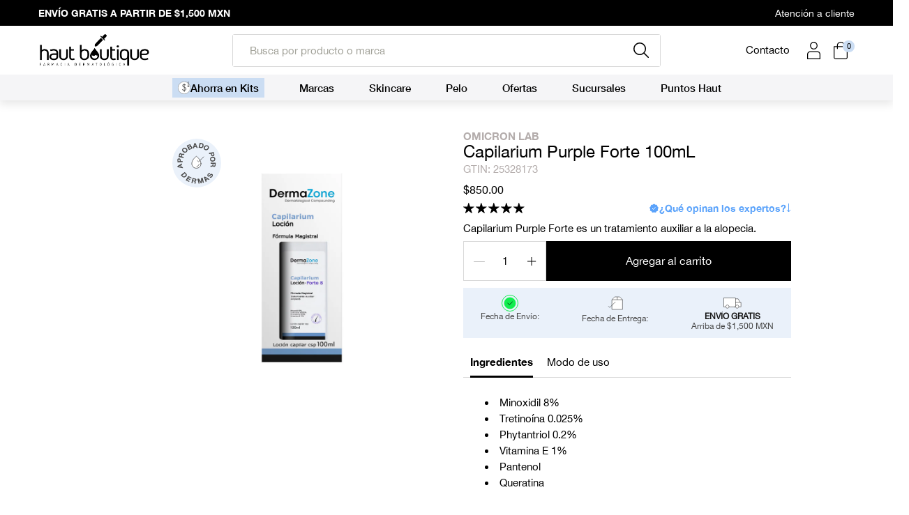

--- FILE ---
content_type: text/html; charset=utf-8
request_url: https://www.hautboutique.com/products/capilarium-purple-forte-100ml?variant=44362325328173
body_size: 84777
content:
<!doctype html>
<html class="no-js" lang="es">
  <head><title>Venta de Capilarium Purple Forte 100mL al mejor precio. Haut Boutique</title>
  <meta name="description" content="Capilarium Purple Forte es un tratamiento auxiliar a la alopecia.">  
  
    <!-- ! Yoast SEO -->
    <meta name="google-site-verification" content="0XgDj47ioFS0gJNE0n1XeTPLRUZ0pc1uLUuVtDGeq1k"><meta name="google-site-verification" content="zIyDQn3GyqAFZXuNs0vWGfzg4LNaDlvJc9wXWQX9HME">
    <script src="//www.hautboutique.com/cdn/shop/t/103/assets/prefetch.js?v=55454126586738222631740434656" type="text/javascript"></script>
    

    <!-- Google Tag Manager -->
    <script>
      (function(w,d,s,l,i){w[l]=w[l]||[];w[l].push({'gtm.start':
      new Date().getTime(),event:'gtm.js'});var f=d.getElementsByTagName(s)[0],
      j=d.createElement(s),dl=l!='dataLayer'?'&l='+l:'';j.async=true;j.src=
      'https://www.googletagmanager.com/gtm.js?id='+i+dl;f.parentNode.insertBefore(j,f);
      })(window,document,'script','dataLayer','GTM-MBWPVP2');
    </script>
    <!-- End Google Tag Manager -->

<!-- Google tag (gtag.js) -->
<script async src="https://www.googletagmanager.com/gtag/js?id=AW-848902386">
</script>
<script>
  window.dataLayer = window.dataLayer || [];
  function gtag(){dataLayer.push(arguments);}
  gtag('js', new Date());

  gtag('config', 'AW-848902386');
</script>
    
    <!-- Google tag (gtag.js) -->
    <script async
    src="https://www.googletagmanager.com/gtag/js?id=AW-16759535104"></script>
    <script>
    window.dataLayer = window.dataLayer || [];
    function gtag(){dataLayer.push(arguments);}
    gtag('js', new Date());
    gtag('config', 'AW-16759535104');
    </script>
    <!-- Google tag (gtag.js) -->

    <!-- Meta Pixel Code -->
    <script>
    !function(f,b,e,v,n,t,s)
    {if(f.fbq)return;n=f.fbq=function(){n.callMethod?
    n.callMethod.apply(n,arguments):n.queue.push(arguments)};
    if(!f._fbq)f._fbq=n;n.push=n;n.loaded=!0;n.version='2.0';
    n.queue=[];t=b.createElement(e);t.async=!0;
    t.src=v;s=b.getElementsByTagName(e)[0];
    s.parentNode.insertBefore(t,s)}(window, document,'script',
    'https://connect.facebook.net/en_US/fbevents.js');
    fbq('init', '405140415983723');
    fbq('track', 'PageView');
    </script>
    <noscript><img height="1" width="1" style="display:none"
    src="https://www.facebook.com/tr?id=405140415983723&ev=PageView&noscript=1"
    /></noscript>
    <!-- End Meta Pixel Code -->

    <script type="text/javascript" async>
     var _conv_page_type = "product";
     var _conv_category_id = "";
     var _conv_category_name = "";
     var _conv_product_sku = "HB000187";
     var _conv_product_name = 'Capilarium Purple Forte 100mL';
     var _conv_product_price = "850.00";
     var _conv_customer_id = "";
     var _conv_custom_v1 = "MID";
     var _conv_custom_v2 = "";
     var _conv_custom_v3 = "0";
     var _conv_custom_v4 = "0.00";
    </script>
    <!-- begin Convert Experiences code-->
<script type="text/javascript">
  // Function to turn on the conversion integration
  function _conv_integration_on() {
    true;
  }

  // Initialize the _conv_q array if it doesn't exist
  window._conv_q = window._conv_q || [];

  // Function to align segments to the first format
  function alignSegmentsToFirstFormat(segFromSecondFormat) {
    // Initialize the aligned segment with direct mappings
    const alignedSeg = {
      browser: segFromSecondFormat.browser,
      devices: segFromSecondFormat.devices,
      source: segFromSecondFormat.source,
      campaign: segFromSecondFormat.campaign,
      // Directly map 'country' to 'ctry', ensuring a value is always provided
      ctry: segFromSecondFormat.country || "",
      // Handle 'customSegments' with a check to ensure it's treated correctly
      cust:
        segFromSecondFormat.customSegments &&
        Array.isArray(segFromSecondFormat.customSegments)
          ? segFromSecondFormat.customSegments
          : [],
    };

    // Adjust the 'new' flag based on 'visitorType'
    // Since 'visitorType' of "returning" implies the visitor is not new, we map accordingly
    alignedSeg.new =
      segFromSecondFormat.visitorType === "new"
        ? 1
        : segFromSecondFormat.visitorType === "returning"
        ? 0
        : undefined;

    return alignedSeg;
  }

  // Push a new listener to the _conv_q array
  _conv_q.push({
    what: "addListener",
    params: {
      event: "snippet.goals_evaluated",
      handler: function () {
        // Try to get the session cookie
        let session_cookie;
        try {
          session_cookie = convert.getCookie("_conv_s");
        } catch (error) {
          console.error(
            'Convert: Error getting session cookie. Operation: convert.getCookie("_conv_s")',
            error
          );
          return; // Exit the function if there's an error
        }

        const isCurrentData = Boolean(convert.currentData && convert.currentData.experiences);
        const isHistoricalData = Boolean(convert.historicalData && convert.historicalData.experiences);

        // If there are experiments and a session cookie, proceed
        if (
          (isCurrentData || isHistoricalData) &&
          session_cookie
        ) {
          // Define some variables
          let revenue_goal_id = "100444383";
          let visitor_id = session_cookie.split("*")[0].replace("sh:", "");
          let exp_list = [];
          let variation_list = [];
          let varID;

          // If there are current experiments, add them to the lists
          if (isCurrentData) {
            let new_exp = convert.currentData.experiences;
            for (let expID in new_exp) {
              varID = new_exp[expID].variation.id;
              if (!exp_list.includes(expID.toString())) {
                exp_list.push(expID.toString());
                variation_list.push(varID.toString());
              }
            }
          }

          // Adjusting for the new historicalData format
          if (isHistoricalData) {
            let old_exp = convert.historicalData.experiences;
            for (let expID in old_exp) {
              varID = old_exp[expID].variation_id;
              if (!exp_list.includes(expID.toString())) {
                exp_list.push(expID.toString());
                variation_list.push(varID.toString());
              }
            }
          }

          // Define the base convert attributes
          let convert_attributes = {
            cid: convert.data.account_id,
            pid: convert.data.project.id,
            vid: visitor_id,
            goals: revenue_goal_id,
            vars: variation_list,
            exps: exp_list,
          };

          // Try to get visitor segments
          try {
            let segmentsFromConvert = convert.getVisitorSegments();
            convert_attributes.visitorSegments =
              alignSegmentsToFirstFormat(segmentsFromConvert);
          } catch (error) {
            console.error("Convert: Error getting visitor segments:", error);
          }

          // Try to set convert_attributes in localStorage
          try {
            localStorage.setItem("convert_revenue_goal", revenue_goal_id);
            console.log(
              "%cConvert: convert_revenue_goal successfully saved to localStorage",
              "color: lightgreen"
            ); // Debugging line
          } catch (error) {
            console.error(
              "%cConvert: Error saving convert_attributes to localStorage: ",
              "color: deeppink",
              error
            ); // Error handling
          }

          // Prefix the convert attributes
          const prefixed_convert_attributes = {
            __event: btoa(JSON.stringify(convert_attributes)),
            __currency: "",
            __version: "5",
          };

          const shopifyRoot =
            window.Shopify && window.Shopify.routes
              ? window.Shopify.routes.root
              : "/";
          console.log("shopifyRoot:", shopifyRoot);
          fetch(shopifyRoot + "cart/update.js", {
            method: "POST",
            headers: {
              "Content-Type": "application/json",
            },
            body: JSON.stringify({
              attributes: prefixed_convert_attributes,
            }),
          })
            .then(function () {
              console.log(
                "%cConvert: Hidden cart attributes successfully updated",
                "color: lightgreen"
              ); // Debugging line
            })
            .catch(function (errorThrown) {
              console.error(
                "%cConvert: Error updating hidden cart attribute values: ",
                "color: deeppink",
                errorThrown
              ); // Error handling
              console.log(
                "%cValues: ",
                "color: deeppink",
                prefixed_convert_attributes
              ); // Error debugging
            });
        }
      },
    },
  });
</script>
<script
  type="text/javascript"
  src="//cdn-4.convertexperiments.com/v1/js/10042440-10048758.js"
></script>
<!-- end Convert Experiences code -->



    


<meta charset="utf-8">
<meta http-equiv="X-UA-Compatible" content="IE=edge">
<meta name="viewport" content="width=device-width, initial-scale=1, user-scalable=no, maximum-scale=1, minimum-scale=1, shrink-to-fit=no">
<meta name="theme-color" content=""><link rel="icon" type="image/png" href="//www.hautboutique.com/cdn/shop/files/Favicon_3x_1.png?crop=center&height=32&v=1684276712&width=32">


<link rel="preconnect" href="//cdn.shopify.com" crossorigin>
<!-- <link rel="preconnect" href="//use.typekit.net" crossorigin>
<link rel="preconnect" href="//p.typekit.net" crossorigin> -->
<link rel="preconnect" href="//cdn.judge.me" crossorigin>
<link rel="preconnect" href="//static.klaviyo.com" crossorigin>
<link rel="preconnect" href="//fast.a.klaviyo.com" crossorigin>



<!-- <link rel="preload" href="https://use.typekit.net/ens3jee.css" as="style"> -->
<link rel="preload" href="//www.hautboutique.com/cdn/shop/t/103/assets/logo.webp?v=43495527700287557691740434647" as="image">
<link rel="preload" href="//www.hautboutique.com/cdn/shop/t/103/assets/theme.css?v=136039521760065887191726886683" as="style">
<link rel="preload" href="//www.hautboutique.com/cdn/shop/t/103/assets/css-base.css?v=92602615337263671561740434600" as="style">




  <link rel="preload" href="//www.hautboutique.com/cdn/shop/t/103/assets/css-main-product.css?v=148925950115213696491740434609" as="style">





<script>
      document.documentElement.className = document.documentElement.className.replace('no-js', 'js');
    </script>
    <script>window.performance && window.performance.mark && window.performance.mark('shopify.content_for_header.start');</script><meta name="facebook-domain-verification" content="g36yidkgfq5se6afx1y3hda5yvmx5v">
<meta id="shopify-digital-wallet" name="shopify-digital-wallet" content="/71433978157/digital_wallets/dialog">
<meta name="shopify-checkout-api-token" content="8201579b68a251403e5e00256a28bc45">
<meta id="in-context-paypal-metadata" data-shop-id="71433978157" data-venmo-supported="false" data-environment="production" data-locale="es_ES" data-paypal-v4="true" data-currency="MXN">
<link rel="alternate" type="application/json+oembed" href="https://www.hautboutique.com/products/capilarium-purple-forte-100ml.oembed">
<script async="async" src="/checkouts/internal/preloads.js?locale=es-MX"></script>
<script id="shopify-features" type="application/json">{"accessToken":"8201579b68a251403e5e00256a28bc45","betas":["rich-media-storefront-analytics"],"domain":"www.hautboutique.com","predictiveSearch":true,"shopId":71433978157,"locale":"es"}</script>
<script>var Shopify = Shopify || {};
Shopify.shop = "haut-boutique-6907.myshopify.com";
Shopify.locale = "es";
Shopify.currency = {"active":"MXN","rate":"1.0"};
Shopify.country = "MX";
Shopify.theme = {"name":"🟢 Haut - Backup [Live Theme]","id":170915627309,"schema_name":"Getmore Theme","schema_version":"3.2.0","theme_store_id":null,"role":"main"};
Shopify.theme.handle = "null";
Shopify.theme.style = {"id":null,"handle":null};
Shopify.cdnHost = "www.hautboutique.com/cdn";
Shopify.routes = Shopify.routes || {};
Shopify.routes.root = "/";</script>
<script type="module">!function(o){(o.Shopify=o.Shopify||{}).modules=!0}(window);</script>
<script>!function(o){function n(){var o=[];function n(){o.push(Array.prototype.slice.apply(arguments))}return n.q=o,n}var t=o.Shopify=o.Shopify||{};t.loadFeatures=n(),t.autoloadFeatures=n()}(window);</script>
<script id="shop-js-analytics" type="application/json">{"pageType":"product"}</script>
<script defer="defer" async type="module" src="//www.hautboutique.com/cdn/shopifycloud/shop-js/modules/v2/client.init-shop-cart-sync_2Gr3Q33f.es.esm.js"></script>
<script defer="defer" async type="module" src="//www.hautboutique.com/cdn/shopifycloud/shop-js/modules/v2/chunk.common_noJfOIa7.esm.js"></script>
<script defer="defer" async type="module" src="//www.hautboutique.com/cdn/shopifycloud/shop-js/modules/v2/chunk.modal_Deo2FJQo.esm.js"></script>
<script type="module">
  await import("//www.hautboutique.com/cdn/shopifycloud/shop-js/modules/v2/client.init-shop-cart-sync_2Gr3Q33f.es.esm.js");
await import("//www.hautboutique.com/cdn/shopifycloud/shop-js/modules/v2/chunk.common_noJfOIa7.esm.js");
await import("//www.hautboutique.com/cdn/shopifycloud/shop-js/modules/v2/chunk.modal_Deo2FJQo.esm.js");

  window.Shopify.SignInWithShop?.initShopCartSync?.({"fedCMEnabled":true,"windoidEnabled":true});

</script>
<script>(function() {
  var isLoaded = false;
  function asyncLoad() {
    if (isLoaded) return;
    isLoaded = true;
    var urls = ["https:\/\/js.smile.io\/v1\/smile-shopify.js?shop=haut-boutique-6907.myshopify.com","https:\/\/app.facturama.mx\/Scripts\/source\/shopify\/loadScript.js?shop=haut-boutique-6907.myshopify.com","https:\/\/app.facturama.mx\/Scripts\/source\/shopify\/dataClient.js?shop=haut-boutique-6907.myshopify.com","\/\/cdn.shopify.com\/proxy\/f921d38e3b95968ebbf768b650fb082195cf7a9a52d7b873f4ffa0b848be511c\/cdn.bogos.io\/script_tag\/secomapp.scripttag.js?shop=haut-boutique-6907.myshopify.com\u0026sp-cache-control=cHVibGljLCBtYXgtYWdlPTkwMA"];
    for (var i = 0; i < urls.length; i++) {
      var s = document.createElement('script');
      s.type = 'text/javascript';
      s.async = true;
      s.src = urls[i];
      var x = document.getElementsByTagName('script')[0];
      x.parentNode.insertBefore(s, x);
    }
  };
  if(window.attachEvent) {
    window.attachEvent('onload', asyncLoad);
  } else {
    window.addEventListener('load', asyncLoad, false);
  }
})();</script>
<script id="__st">var __st={"a":71433978157,"offset":-21600,"reqid":"1acc52dd-fd46-4dbe-be6b-0845bb649d46-1769379032","pageurl":"www.hautboutique.com\/products\/capilarium-purple-forte-100ml?variant=44362325328173","u":"e65b318ff4da","p":"product","rtyp":"product","rid":8126915772717};</script>
<script>window.ShopifyPaypalV4VisibilityTracking = true;</script>
<script id="captcha-bootstrap">!function(){'use strict';const t='contact',e='account',n='new_comment',o=[[t,t],['blogs',n],['comments',n],[t,'customer']],c=[[e,'customer_login'],[e,'guest_login'],[e,'recover_customer_password'],[e,'create_customer']],r=t=>t.map((([t,e])=>`form[action*='/${t}']:not([data-nocaptcha='true']) input[name='form_type'][value='${e}']`)).join(','),a=t=>()=>t?[...document.querySelectorAll(t)].map((t=>t.form)):[];function s(){const t=[...o],e=r(t);return a(e)}const i='password',u='form_key',d=['recaptcha-v3-token','g-recaptcha-response','h-captcha-response',i],f=()=>{try{return window.sessionStorage}catch{return}},m='__shopify_v',_=t=>t.elements[u];function p(t,e,n=!1){try{const o=window.sessionStorage,c=JSON.parse(o.getItem(e)),{data:r}=function(t){const{data:e,action:n}=t;return t[m]||n?{data:e,action:n}:{data:t,action:n}}(c);for(const[e,n]of Object.entries(r))t.elements[e]&&(t.elements[e].value=n);n&&o.removeItem(e)}catch(o){console.error('form repopulation failed',{error:o})}}const l='form_type',E='cptcha';function T(t){t.dataset[E]=!0}const w=window,h=w.document,L='Shopify',v='ce_forms',y='captcha';let A=!1;((t,e)=>{const n=(g='f06e6c50-85a8-45c8-87d0-21a2b65856fe',I='https://cdn.shopify.com/shopifycloud/storefront-forms-hcaptcha/ce_storefront_forms_captcha_hcaptcha.v1.5.2.iife.js',D={infoText:'Protegido por hCaptcha',privacyText:'Privacidad',termsText:'Términos'},(t,e,n)=>{const o=w[L][v],c=o.bindForm;if(c)return c(t,g,e,D).then(n);var r;o.q.push([[t,g,e,D],n]),r=I,A||(h.body.append(Object.assign(h.createElement('script'),{id:'captcha-provider',async:!0,src:r})),A=!0)});var g,I,D;w[L]=w[L]||{},w[L][v]=w[L][v]||{},w[L][v].q=[],w[L][y]=w[L][y]||{},w[L][y].protect=function(t,e){n(t,void 0,e),T(t)},Object.freeze(w[L][y]),function(t,e,n,w,h,L){const[v,y,A,g]=function(t,e,n){const i=e?o:[],u=t?c:[],d=[...i,...u],f=r(d),m=r(i),_=r(d.filter((([t,e])=>n.includes(e))));return[a(f),a(m),a(_),s()]}(w,h,L),I=t=>{const e=t.target;return e instanceof HTMLFormElement?e:e&&e.form},D=t=>v().includes(t);t.addEventListener('submit',(t=>{const e=I(t);if(!e)return;const n=D(e)&&!e.dataset.hcaptchaBound&&!e.dataset.recaptchaBound,o=_(e),c=g().includes(e)&&(!o||!o.value);(n||c)&&t.preventDefault(),c&&!n&&(function(t){try{if(!f())return;!function(t){const e=f();if(!e)return;const n=_(t);if(!n)return;const o=n.value;o&&e.removeItem(o)}(t);const e=Array.from(Array(32),(()=>Math.random().toString(36)[2])).join('');!function(t,e){_(t)||t.append(Object.assign(document.createElement('input'),{type:'hidden',name:u})),t.elements[u].value=e}(t,e),function(t,e){const n=f();if(!n)return;const o=[...t.querySelectorAll(`input[type='${i}']`)].map((({name:t})=>t)),c=[...d,...o],r={};for(const[a,s]of new FormData(t).entries())c.includes(a)||(r[a]=s);n.setItem(e,JSON.stringify({[m]:1,action:t.action,data:r}))}(t,e)}catch(e){console.error('failed to persist form',e)}}(e),e.submit())}));const S=(t,e)=>{t&&!t.dataset[E]&&(n(t,e.some((e=>e===t))),T(t))};for(const o of['focusin','change'])t.addEventListener(o,(t=>{const e=I(t);D(e)&&S(e,y())}));const B=e.get('form_key'),M=e.get(l),P=B&&M;t.addEventListener('DOMContentLoaded',(()=>{const t=y();if(P)for(const e of t)e.elements[l].value===M&&p(e,B);[...new Set([...A(),...v().filter((t=>'true'===t.dataset.shopifyCaptcha))])].forEach((e=>S(e,t)))}))}(h,new URLSearchParams(w.location.search),n,t,e,['guest_login'])})(!0,!0)}();</script>
<script integrity="sha256-4kQ18oKyAcykRKYeNunJcIwy7WH5gtpwJnB7kiuLZ1E=" data-source-attribution="shopify.loadfeatures" defer="defer" src="//www.hautboutique.com/cdn/shopifycloud/storefront/assets/storefront/load_feature-a0a9edcb.js" crossorigin="anonymous"></script>
<script data-source-attribution="shopify.dynamic_checkout.dynamic.init">var Shopify=Shopify||{};Shopify.PaymentButton=Shopify.PaymentButton||{isStorefrontPortableWallets:!0,init:function(){window.Shopify.PaymentButton.init=function(){};var t=document.createElement("script");t.src="https://www.hautboutique.com/cdn/shopifycloud/portable-wallets/latest/portable-wallets.es.js",t.type="module",document.head.appendChild(t)}};
</script>
<script data-source-attribution="shopify.dynamic_checkout.buyer_consent">
  function portableWalletsHideBuyerConsent(e){var t=document.getElementById("shopify-buyer-consent"),n=document.getElementById("shopify-subscription-policy-button");t&&n&&(t.classList.add("hidden"),t.setAttribute("aria-hidden","true"),n.removeEventListener("click",e))}function portableWalletsShowBuyerConsent(e){var t=document.getElementById("shopify-buyer-consent"),n=document.getElementById("shopify-subscription-policy-button");t&&n&&(t.classList.remove("hidden"),t.removeAttribute("aria-hidden"),n.addEventListener("click",e))}window.Shopify?.PaymentButton&&(window.Shopify.PaymentButton.hideBuyerConsent=portableWalletsHideBuyerConsent,window.Shopify.PaymentButton.showBuyerConsent=portableWalletsShowBuyerConsent);
</script>
<script data-source-attribution="shopify.dynamic_checkout.cart.bootstrap">document.addEventListener("DOMContentLoaded",(function(){function t(){return document.querySelector("shopify-accelerated-checkout-cart, shopify-accelerated-checkout")}if(t())Shopify.PaymentButton.init();else{new MutationObserver((function(e,n){t()&&(Shopify.PaymentButton.init(),n.disconnect())})).observe(document.body,{childList:!0,subtree:!0})}}));
</script>
<link id="shopify-accelerated-checkout-styles" rel="stylesheet" media="screen" href="https://www.hautboutique.com/cdn/shopifycloud/portable-wallets/latest/accelerated-checkout-backwards-compat.css" crossorigin="anonymous">
<style id="shopify-accelerated-checkout-cart">
        #shopify-buyer-consent {
  margin-top: 1em;
  display: inline-block;
  width: 100%;
}

#shopify-buyer-consent.hidden {
  display: none;
}

#shopify-subscription-policy-button {
  background: none;
  border: none;
  padding: 0;
  text-decoration: underline;
  font-size: inherit;
  cursor: pointer;
}

#shopify-subscription-policy-button::before {
  box-shadow: none;
}

      </style>

<script>window.performance && window.performance.mark && window.performance.mark('shopify.content_for_header.end');</script>
<!-- <link rel="stylesheet" href="https://use.typekit.net/ens3jee.css"> --><link href="//www.hautboutique.com/cdn/shop/t/103/assets/theme.css?v=136039521760065887191726886683" rel="stylesheet" type="text/css" media="all" /><link href="//www.hautboutique.com/cdn/shop/t/103/assets/css-base.css?v=92602615337263671561740434600" rel="stylesheet" type="text/css" media="all" /><link href="//www.hautboutique.com/cdn/shop/t/103/assets/css-main-product.css?v=148925950115213696491740434609" rel="stylesheet" type="text/css" media="all" />
  

<!-- Start of Judge.me Core -->
<link rel="dns-prefetch" href="https://cdn.judge.me/">
<script data-cfasync='false' class='jdgm-settings-script'>window.jdgmSettings={"pagination":5,"disable_web_reviews":false,"badge_no_review_text":"Sin reseñas","badge_n_reviews_text":"{{ n }} reseña/reseñas","hide_badge_preview_if_no_reviews":true,"badge_hide_text":false,"enforce_center_preview_badge":false,"widget_title":"Reseñas de Clientes","widget_open_form_text":"Escribir una reseña","widget_close_form_text":"Cancelar reseña","widget_refresh_page_text":"Actualizar página","widget_summary_text":"Basado en {{ number_of_reviews }} reseña/reseñas","widget_no_review_text":"Sé el primero en escribir una reseña","widget_name_field_text":"Nombre","widget_verified_name_field_text":"Nombre Verificado (público)","widget_name_placeholder_text":"Nombre","widget_required_field_error_text":"Este campo es obligatorio.","widget_email_field_text":"Dirección de correo electrónico","widget_verified_email_field_text":"Correo electrónico Verificado (privado, no se puede editar)","widget_email_placeholder_text":"Tu dirección de correo electrónico","widget_email_field_error_text":"Por favor, ingresa una dirección de correo electrónico válida.","widget_rating_field_text":"Calificación","widget_review_title_field_text":"Título de la Reseña","widget_review_title_placeholder_text":"Da un título a tu reseña","widget_review_body_field_text":"Contenido de la reseña","widget_review_body_placeholder_text":"Empieza a escribir aquí...","widget_pictures_field_text":"Imagen/Video (opcional)","widget_submit_review_text":"Enviar Reseña","widget_submit_verified_review_text":"Enviar Reseña Verificada","widget_submit_success_msg_with_auto_publish":"¡Gracias! Por favor, actualiza la página en unos momentos para ver tu reseña. Puedes eliminar o editar tu reseña iniciando sesión en \u003ca href='https://judge.me/login' target='_blank' rel='nofollow noopener'\u003eJudge.me\u003c/a\u003e","widget_submit_success_msg_no_auto_publish":"¡Gracias! Tu reseña se publicará tan pronto como sea aprobada por el administrador de la tienda. Puedes eliminar o editar tu reseña iniciando sesión en \u003ca href='https://judge.me/login' target='_blank' rel='nofollow noopener'\u003eJudge.me\u003c/a\u003e","widget_show_default_reviews_out_of_total_text":"Mostrando {{ n_reviews_shown }} de {{ n_reviews }} reseñas.","widget_show_all_link_text":"Mostrar todas","widget_show_less_link_text":"Mostrar menos","widget_author_said_text":"{{ reviewer_name }} dijo:","widget_days_text":"hace {{ n }} día/días","widget_weeks_text":"hace {{ n }} semana/semanas","widget_months_text":"hace {{ n }} mes/meses","widget_years_text":"hace {{ n }} año/años","widget_yesterday_text":"Ayer","widget_today_text":"Hoy","widget_replied_text":"\u003e\u003e {{ shop_name }} respondió:","widget_read_more_text":"Leer más","widget_reviewer_name_as_initial":"","widget_rating_filter_color":"","widget_rating_filter_see_all_text":"Ver todas las reseñas","widget_sorting_most_recent_text":"Más Recientes","widget_sorting_highest_rating_text":"Mayor Calificación","widget_sorting_lowest_rating_text":"Menor Calificación","widget_sorting_with_pictures_text":"Solo Imágenes","widget_sorting_most_helpful_text":"Más Útiles","widget_open_question_form_text":"Hacer una pregunta","widget_reviews_subtab_text":"Reseñas","widget_questions_subtab_text":"Preguntas","widget_question_label_text":"Pregunta","widget_answer_label_text":"Respuesta","widget_question_placeholder_text":"Escribe tu pregunta aquí","widget_submit_question_text":"Enviar Pregunta","widget_question_submit_success_text":"¡Gracias por tu pregunta! Te notificaremos una vez que sea respondida.","verified_badge_text":"Verificado","verified_badge_bg_color":"","verified_badge_text_color":"","verified_badge_placement":"left-of-reviewer-name","widget_review_max_height":"","widget_hide_border":false,"widget_social_share":false,"widget_thumb":false,"widget_review_location_show":false,"widget_location_format":"country_iso_code","all_reviews_include_out_of_store_products":true,"all_reviews_out_of_store_text":"(fuera de la tienda)","all_reviews_pagination":100,"all_reviews_product_name_prefix_text":"sobre","enable_review_pictures":true,"enable_question_anwser":false,"widget_theme":"","review_date_format":"dd/mm/yyyy","default_sort_method":"most-recent","widget_product_reviews_subtab_text":"Reseñas de Productos","widget_shop_reviews_subtab_text":"Reseñas de la Tienda","widget_other_products_reviews_text":"Reseñas para otros productos","widget_store_reviews_subtab_text":"Reseñas de la tienda","widget_no_store_reviews_text":"Esta tienda no ha recibido ninguna reseña todavía","widget_web_restriction_product_reviews_text":"Este producto no ha recibido ninguna reseña todavía","widget_no_items_text":"No se encontraron elementos","widget_show_more_text":"Mostrar más","widget_write_a_store_review_text":"Escribir una Reseña de la Tienda","widget_other_languages_heading":"Reseñas en Otros Idiomas","widget_translate_review_text":"Traducir reseña a {{ language }}","widget_translating_review_text":"Traduciendo...","widget_show_original_translation_text":"Mostrar original ({{ language }})","widget_translate_review_failed_text":"No se pudo traducir la reseña.","widget_translate_review_retry_text":"Reintentar","widget_translate_review_try_again_later_text":"Intentar más tarde","show_product_url_for_grouped_product":false,"widget_sorting_pictures_first_text":"Imágenes Primero","show_pictures_on_all_rev_page_mobile":false,"show_pictures_on_all_rev_page_desktop":false,"floating_tab_hide_mobile_install_preference":false,"floating_tab_button_name":"★ Reseñas","floating_tab_title":"Deja que los clientes hablen por nosotros","floating_tab_button_color":"","floating_tab_button_background_color":"","floating_tab_url":"","floating_tab_url_enabled":false,"floating_tab_tab_style":"text","all_reviews_text_badge_text":"Los clientes nos califican {{ shop.metafields.judgeme.all_reviews_rating | round: 1 }}/5 basado en {{ shop.metafields.judgeme.all_reviews_count }} reseñas.","all_reviews_text_badge_text_branded_style":"{{ shop.metafields.judgeme.all_reviews_rating | round: 1 }} de 5 estrellas basado en {{ shop.metafields.judgeme.all_reviews_count }} reseñas","is_all_reviews_text_badge_a_link":false,"show_stars_for_all_reviews_text_badge":false,"all_reviews_text_badge_url":"","all_reviews_text_style":"text","all_reviews_text_color_style":"judgeme_brand_color","all_reviews_text_color":"#108474","all_reviews_text_show_jm_brand":true,"featured_carousel_show_header":true,"featured_carousel_title":"Deja que los clientes hablen por nosotros","testimonials_carousel_title":"Los clientes nos dicen","videos_carousel_title":"Historias de clientes reales","cards_carousel_title":"Los clientes nos dicen","featured_carousel_count_text":"de {{ n }} reseñas","featured_carousel_add_link_to_all_reviews_page":false,"featured_carousel_url":"","featured_carousel_show_images":true,"featured_carousel_autoslide_interval":5,"featured_carousel_arrows_on_the_sides":false,"featured_carousel_height":250,"featured_carousel_width":80,"featured_carousel_image_size":0,"featured_carousel_image_height":250,"featured_carousel_arrow_color":"#eeeeee","verified_count_badge_style":"vintage","verified_count_badge_orientation":"horizontal","verified_count_badge_color_style":"judgeme_brand_color","verified_count_badge_color":"#108474","is_verified_count_badge_a_link":false,"verified_count_badge_url":"","verified_count_badge_show_jm_brand":true,"widget_rating_preset_default":5,"widget_first_sub_tab":"product-reviews","widget_show_histogram":true,"widget_histogram_use_custom_color":false,"widget_pagination_use_custom_color":false,"widget_star_use_custom_color":false,"widget_verified_badge_use_custom_color":false,"widget_write_review_use_custom_color":false,"picture_reminder_submit_button":"Upload Pictures","enable_review_videos":true,"mute_video_by_default":false,"widget_sorting_videos_first_text":"Videos Primero","widget_review_pending_text":"Pendiente","featured_carousel_items_for_large_screen":3,"social_share_options_order":"Facebook,Twitter","remove_microdata_snippet":false,"disable_json_ld":true,"enable_json_ld_products":false,"preview_badge_show_question_text":false,"preview_badge_no_question_text":"Sin preguntas","preview_badge_n_question_text":"{{ number_of_questions }} pregunta/preguntas","qa_badge_show_icon":false,"qa_badge_position":"same-row","remove_judgeme_branding":false,"widget_add_search_bar":false,"widget_search_bar_placeholder":"Buscar","widget_sorting_verified_only_text":"Solo verificadas","featured_carousel_theme":"default","featured_carousel_show_rating":true,"featured_carousel_show_title":true,"featured_carousel_show_body":true,"featured_carousel_show_date":false,"featured_carousel_show_reviewer":true,"featured_carousel_show_product":false,"featured_carousel_header_background_color":"#108474","featured_carousel_header_text_color":"#ffffff","featured_carousel_name_product_separator":"reviewed","featured_carousel_full_star_background":"#108474","featured_carousel_empty_star_background":"#dadada","featured_carousel_vertical_theme_background":"#f9fafb","featured_carousel_verified_badge_enable":true,"featured_carousel_verified_badge_color":"#108474","featured_carousel_border_style":"round","featured_carousel_review_line_length_limit":3,"featured_carousel_more_reviews_button_text":"Leer más reseñas","featured_carousel_view_product_button_text":"Ver producto","all_reviews_page_load_reviews_on":"scroll","all_reviews_page_load_more_text":"Cargar Más Reseñas","disable_fb_tab_reviews":false,"enable_ajax_cdn_cache":false,"widget_advanced_speed_features":5,"widget_public_name_text":"mostrado públicamente como","default_reviewer_name":"John Smith","default_reviewer_name_has_non_latin":true,"widget_reviewer_anonymous":"Anónimo","medals_widget_title":"Medallas de Reseñas Judge.me","medals_widget_background_color":"#f9fafb","medals_widget_position":"footer_all_pages","medals_widget_border_color":"#f9fafb","medals_widget_verified_text_position":"left","medals_widget_use_monochromatic_version":false,"medals_widget_elements_color":"#108474","show_reviewer_avatar":true,"widget_invalid_yt_video_url_error_text":"No es una URL de video de YouTube","widget_max_length_field_error_text":"Por favor, ingresa no más de {0} caracteres.","widget_show_country_flag":false,"widget_show_collected_via_shop_app":true,"widget_verified_by_shop_badge_style":"light","widget_verified_by_shop_text":"Verificado por la Tienda","widget_show_photo_gallery":true,"widget_load_with_code_splitting":true,"widget_ugc_install_preference":false,"widget_ugc_title":"Hecho por nosotros, Compartido por ti","widget_ugc_subtitle":"Etiquétanos para ver tu imagen destacada en nuestra página","widget_ugc_arrows_color":"#ffffff","widget_ugc_primary_button_text":"Comprar Ahora","widget_ugc_primary_button_background_color":"#108474","widget_ugc_primary_button_text_color":"#ffffff","widget_ugc_primary_button_border_width":"0","widget_ugc_primary_button_border_style":"none","widget_ugc_primary_button_border_color":"#108474","widget_ugc_primary_button_border_radius":"25","widget_ugc_secondary_button_text":"Cargar Más","widget_ugc_secondary_button_background_color":"#ffffff","widget_ugc_secondary_button_text_color":"#108474","widget_ugc_secondary_button_border_width":"2","widget_ugc_secondary_button_border_style":"solid","widget_ugc_secondary_button_border_color":"#108474","widget_ugc_secondary_button_border_radius":"25","widget_ugc_reviews_button_text":"Ver Reseñas","widget_ugc_reviews_button_background_color":"#ffffff","widget_ugc_reviews_button_text_color":"#108474","widget_ugc_reviews_button_border_width":"2","widget_ugc_reviews_button_border_style":"solid","widget_ugc_reviews_button_border_color":"#108474","widget_ugc_reviews_button_border_radius":"25","widget_ugc_reviews_button_link_to":"judgeme-reviews-page","widget_ugc_show_post_date":true,"widget_ugc_max_width":"800","widget_rating_metafield_value_type":true,"widget_primary_color":"#000000","widget_enable_secondary_color":false,"widget_secondary_color":"#edf5f5","widget_summary_average_rating_text":"{{ average_rating }} de 5","widget_media_grid_title":"Fotos y videos de clientes","widget_media_grid_see_more_text":"Ver más","widget_round_style":false,"widget_show_product_medals":true,"widget_verified_by_judgeme_text":"Verificado por Judge.me","widget_show_store_medals":true,"widget_verified_by_judgeme_text_in_store_medals":"Verificado por Judge.me","widget_media_field_exceed_quantity_message":"Lo sentimos, solo podemos aceptar {{ max_media }} para una reseña.","widget_media_field_exceed_limit_message":"{{ file_name }} es demasiado grande, por favor selecciona un {{ media_type }} menor a {{ size_limit }}MB.","widget_review_submitted_text":"¡Reseña Enviada!","widget_question_submitted_text":"¡Pregunta Enviada!","widget_close_form_text_question":"Cancelar","widget_write_your_answer_here_text":"Escribe tu respuesta aquí","widget_enabled_branded_link":true,"widget_show_collected_by_judgeme":true,"widget_reviewer_name_color":"","widget_write_review_text_color":"","widget_write_review_bg_color":"","widget_collected_by_judgeme_text":"recopilado por Judge.me","widget_pagination_type":"standard","widget_load_more_text":"Cargar Más","widget_load_more_color":"#108474","widget_full_review_text":"Reseña Completa","widget_read_more_reviews_text":"Leer Más Reseñas","widget_read_questions_text":"Leer Preguntas","widget_questions_and_answers_text":"Preguntas y Respuestas","widget_verified_by_text":"Verificado por","widget_verified_text":"Verificado","widget_number_of_reviews_text":"{{ number_of_reviews }} reseñas","widget_back_button_text":"Atrás","widget_next_button_text":"Siguiente","widget_custom_forms_filter_button":"Filtros","custom_forms_style":"vertical","widget_show_review_information":false,"how_reviews_are_collected":"¿Cómo se recopilan las reseñas?","widget_show_review_keywords":false,"widget_gdpr_statement":"Cómo usamos tus datos: Solo te contactaremos sobre la reseña que dejaste, y solo si es necesario. Al enviar tu reseña, aceptas los \u003ca href='https://judge.me/terms' target='_blank' rel='nofollow noopener'\u003etérminos\u003c/a\u003e, \u003ca href='https://judge.me/privacy' target='_blank' rel='nofollow noopener'\u003eprivacidad\u003c/a\u003e y \u003ca href='https://judge.me/content-policy' target='_blank' rel='nofollow noopener'\u003epolíticas de contenido\u003c/a\u003e de Judge.me.","widget_multilingual_sorting_enabled":false,"widget_translate_review_content_enabled":false,"widget_translate_review_content_method":"manual","popup_widget_review_selection":"automatically_with_pictures","popup_widget_round_border_style":true,"popup_widget_show_title":true,"popup_widget_show_body":true,"popup_widget_show_reviewer":false,"popup_widget_show_product":true,"popup_widget_show_pictures":true,"popup_widget_use_review_picture":true,"popup_widget_show_on_home_page":true,"popup_widget_show_on_product_page":true,"popup_widget_show_on_collection_page":true,"popup_widget_show_on_cart_page":true,"popup_widget_position":"bottom_left","popup_widget_first_review_delay":5,"popup_widget_duration":5,"popup_widget_interval":5,"popup_widget_review_count":5,"popup_widget_hide_on_mobile":true,"review_snippet_widget_round_border_style":true,"review_snippet_widget_card_color":"#FFFFFF","review_snippet_widget_slider_arrows_background_color":"#FFFFFF","review_snippet_widget_slider_arrows_color":"#000000","review_snippet_widget_star_color":"#108474","show_product_variant":false,"all_reviews_product_variant_label_text":"Variante: ","widget_show_verified_branding":true,"widget_ai_summary_title":"Los clientes dicen","widget_ai_summary_disclaimer":"Resumen de reseñas impulsado por IA basado en reseñas recientes de clientes","widget_show_ai_summary":false,"widget_show_ai_summary_bg":false,"widget_show_review_title_input":true,"redirect_reviewers_invited_via_email":"review_widget","request_store_review_after_product_review":false,"request_review_other_products_in_order":false,"review_form_color_scheme":"default","review_form_corner_style":"square","review_form_star_color":{},"review_form_text_color":"#333333","review_form_background_color":"#ffffff","review_form_field_background_color":"#fafafa","review_form_button_color":{},"review_form_button_text_color":"#ffffff","review_form_modal_overlay_color":"#000000","review_content_screen_title_text":"¿Cómo calificarías este producto?","review_content_introduction_text":"Nos encantaría que compartieras un poco sobre tu experiencia.","store_review_form_title_text":"¿Cómo calificarías esta tienda?","store_review_form_introduction_text":"Nos encantaría que compartieras un poco sobre tu experiencia.","show_review_guidance_text":true,"one_star_review_guidance_text":"Pobre","five_star_review_guidance_text":"Excelente","customer_information_screen_title_text":"Sobre ti","customer_information_introduction_text":"Por favor, cuéntanos más sobre ti.","custom_questions_screen_title_text":"Tu experiencia en más detalle","custom_questions_introduction_text":"Aquí hay algunas preguntas para ayudarnos a entender más sobre tu experiencia.","review_submitted_screen_title_text":"¡Gracias por tu reseña!","review_submitted_screen_thank_you_text":"La estamos procesando y aparecerá en la tienda pronto.","review_submitted_screen_email_verification_text":"Por favor, confirma tu correo electrónico haciendo clic en el enlace que acabamos de enviarte. Esto nos ayuda a mantener las reseñas auténticas.","review_submitted_request_store_review_text":"¿Te gustaría compartir tu experiencia de compra con nosotros?","review_submitted_review_other_products_text":"¿Te gustaría reseñar estos productos?","store_review_screen_title_text":"¿Te gustaría compartir tu experiencia de compra con nosotros?","store_review_introduction_text":"Valoramos tu opinión y la utilizamos para mejorar. Por favor, comparte cualquier pensamiento o sugerencia que tengas.","reviewer_media_screen_title_picture_text":"Compartir una foto","reviewer_media_introduction_picture_text":"Sube una foto para apoyar tu reseña.","reviewer_media_screen_title_video_text":"Compartir un video","reviewer_media_introduction_video_text":"Sube un video para apoyar tu reseña.","reviewer_media_screen_title_picture_or_video_text":"Compartir una foto o video","reviewer_media_introduction_picture_or_video_text":"Sube una foto o video para apoyar tu reseña.","reviewer_media_youtube_url_text":"Pega tu URL de Youtube aquí","advanced_settings_next_step_button_text":"Siguiente","advanced_settings_close_review_button_text":"Cerrar","modal_write_review_flow":false,"write_review_flow_required_text":"Obligatorio","write_review_flow_privacy_message_text":"Respetamos tu privacidad.","write_review_flow_anonymous_text":"Reseña como anónimo","write_review_flow_visibility_text":"No será visible para otros clientes.","write_review_flow_multiple_selection_help_text":"Selecciona tantos como quieras","write_review_flow_single_selection_help_text":"Selecciona una opción","write_review_flow_required_field_error_text":"Este campo es obligatorio","write_review_flow_invalid_email_error_text":"Por favor ingresa una dirección de correo válida","write_review_flow_max_length_error_text":"Máx. {{ max_length }} caracteres.","write_review_flow_media_upload_text":"\u003cb\u003eHaz clic para subir\u003c/b\u003e o arrastrar y soltar","write_review_flow_gdpr_statement":"Solo te contactaremos sobre tu reseña si es necesario. Al enviar tu reseña, aceptas nuestros \u003ca href='https://judge.me/terms' target='_blank' rel='nofollow noopener'\u003etérminos y condiciones\u003c/a\u003e y \u003ca href='https://judge.me/privacy' target='_blank' rel='nofollow noopener'\u003epolítica de privacidad\u003c/a\u003e.","rating_only_reviews_enabled":false,"show_negative_reviews_help_screen":false,"new_review_flow_help_screen_rating_threshold":3,"negative_review_resolution_screen_title_text":"Cuéntanos más","negative_review_resolution_text":"Tu experiencia es importante para nosotros. Si hubo problemas con tu compra, estamos aquí para ayudar. No dudes en contactarnos, nos encantaría la oportunidad de arreglar las cosas.","negative_review_resolution_button_text":"Contáctanos","negative_review_resolution_proceed_with_review_text":"Deja una reseña","negative_review_resolution_subject":"Problema con la compra de {{ shop_name }}.{{ order_name }}","preview_badge_collection_page_install_status":false,"widget_review_custom_css":"","preview_badge_custom_css":"","preview_badge_stars_count":"5-stars","featured_carousel_custom_css":"","floating_tab_custom_css":"","all_reviews_widget_custom_css":"","medals_widget_custom_css":"","verified_badge_custom_css":"","all_reviews_text_custom_css":"","transparency_badges_collected_via_store_invite":false,"transparency_badges_from_another_provider":false,"transparency_badges_collected_from_store_visitor":false,"transparency_badges_collected_by_verified_review_provider":false,"transparency_badges_earned_reward":false,"transparency_badges_collected_via_store_invite_text":"Reseña recopilada a través de una invitación al negocio","transparency_badges_from_another_provider_text":"Reseña recopilada de otro proveedor","transparency_badges_collected_from_store_visitor_text":"Reseña recopilada de un visitante del negocio","transparency_badges_written_in_google_text":"Reseña escrita en Google","transparency_badges_written_in_etsy_text":"Reseña escrita en Etsy","transparency_badges_written_in_shop_app_text":"Reseña escrita en Shop App","transparency_badges_earned_reward_text":"Reseña ganó una recompensa para una futura compra","product_review_widget_per_page":10,"widget_store_review_label_text":"Reseña de la tienda","checkout_comment_extension_title_on_product_page":"Customer Comments","checkout_comment_extension_num_latest_comment_show":5,"checkout_comment_extension_format":"name_and_timestamp","checkout_comment_customer_name":"last_initial","checkout_comment_comment_notification":true,"preview_badge_collection_page_install_preference":false,"preview_badge_home_page_install_preference":false,"preview_badge_product_page_install_preference":false,"review_widget_install_preference":"","review_carousel_install_preference":false,"floating_reviews_tab_install_preference":"none","verified_reviews_count_badge_install_preference":false,"all_reviews_text_install_preference":false,"review_widget_best_location":false,"judgeme_medals_install_preference":false,"review_widget_revamp_enabled":false,"review_widget_qna_enabled":false,"review_widget_header_theme":"minimal","review_widget_widget_title_enabled":true,"review_widget_header_text_size":"medium","review_widget_header_text_weight":"regular","review_widget_average_rating_style":"compact","review_widget_bar_chart_enabled":true,"review_widget_bar_chart_type":"numbers","review_widget_bar_chart_style":"standard","review_widget_expanded_media_gallery_enabled":false,"review_widget_reviews_section_theme":"standard","review_widget_image_style":"thumbnails","review_widget_review_image_ratio":"square","review_widget_stars_size":"medium","review_widget_verified_badge":"standard_text","review_widget_review_title_text_size":"medium","review_widget_review_text_size":"medium","review_widget_review_text_length":"medium","review_widget_number_of_columns_desktop":3,"review_widget_carousel_transition_speed":5,"review_widget_custom_questions_answers_display":"always","review_widget_button_text_color":"#FFFFFF","review_widget_text_color":"#000000","review_widget_lighter_text_color":"#7B7B7B","review_widget_corner_styling":"soft","review_widget_review_word_singular":"reseña","review_widget_review_word_plural":"reseñas","review_widget_voting_label":"¿Útil?","review_widget_shop_reply_label":"Respuesta de {{ shop_name }}:","review_widget_filters_title":"Filtros","qna_widget_question_word_singular":"Pregunta","qna_widget_question_word_plural":"Preguntas","qna_widget_answer_reply_label":"Respuesta de {{ answerer_name }}:","qna_content_screen_title_text":"Preguntar sobre este producto","qna_widget_question_required_field_error_text":"Por favor, ingrese su pregunta.","qna_widget_flow_gdpr_statement":"Solo te contactaremos sobre tu pregunta si es necesario. Al enviar tu pregunta, aceptas nuestros \u003ca href='https://judge.me/terms' target='_blank' rel='nofollow noopener'\u003etérminos y condiciones\u003c/a\u003e y \u003ca href='https://judge.me/privacy' target='_blank' rel='nofollow noopener'\u003epolítica de privacidad\u003c/a\u003e.","qna_widget_question_submitted_text":"¡Gracias por tu pregunta!","qna_widget_close_form_text_question":"Cerrar","qna_widget_question_submit_success_text":"Te informaremos por correo electrónico cuando te respondamos tu pregunta.","all_reviews_widget_v2025_enabled":false,"all_reviews_widget_v2025_header_theme":"default","all_reviews_widget_v2025_widget_title_enabled":true,"all_reviews_widget_v2025_header_text_size":"medium","all_reviews_widget_v2025_header_text_weight":"regular","all_reviews_widget_v2025_average_rating_style":"compact","all_reviews_widget_v2025_bar_chart_enabled":true,"all_reviews_widget_v2025_bar_chart_type":"numbers","all_reviews_widget_v2025_bar_chart_style":"standard","all_reviews_widget_v2025_expanded_media_gallery_enabled":false,"all_reviews_widget_v2025_show_store_medals":true,"all_reviews_widget_v2025_show_photo_gallery":true,"all_reviews_widget_v2025_show_review_keywords":false,"all_reviews_widget_v2025_show_ai_summary":false,"all_reviews_widget_v2025_show_ai_summary_bg":false,"all_reviews_widget_v2025_add_search_bar":false,"all_reviews_widget_v2025_default_sort_method":"most-recent","all_reviews_widget_v2025_reviews_per_page":10,"all_reviews_widget_v2025_reviews_section_theme":"default","all_reviews_widget_v2025_image_style":"thumbnails","all_reviews_widget_v2025_review_image_ratio":"square","all_reviews_widget_v2025_stars_size":"medium","all_reviews_widget_v2025_verified_badge":"bold_badge","all_reviews_widget_v2025_review_title_text_size":"medium","all_reviews_widget_v2025_review_text_size":"medium","all_reviews_widget_v2025_review_text_length":"medium","all_reviews_widget_v2025_number_of_columns_desktop":3,"all_reviews_widget_v2025_carousel_transition_speed":5,"all_reviews_widget_v2025_custom_questions_answers_display":"always","all_reviews_widget_v2025_show_product_variant":false,"all_reviews_widget_v2025_show_reviewer_avatar":true,"all_reviews_widget_v2025_reviewer_name_as_initial":"","all_reviews_widget_v2025_review_location_show":false,"all_reviews_widget_v2025_location_format":"","all_reviews_widget_v2025_show_country_flag":false,"all_reviews_widget_v2025_verified_by_shop_badge_style":"light","all_reviews_widget_v2025_social_share":false,"all_reviews_widget_v2025_social_share_options_order":"Facebook,Twitter,LinkedIn,Pinterest","all_reviews_widget_v2025_pagination_type":"standard","all_reviews_widget_v2025_button_text_color":"#FFFFFF","all_reviews_widget_v2025_text_color":"#000000","all_reviews_widget_v2025_lighter_text_color":"#7B7B7B","all_reviews_widget_v2025_corner_styling":"soft","all_reviews_widget_v2025_title":"Reseñas de clientes","all_reviews_widget_v2025_ai_summary_title":"Los clientes dicen sobre esta tienda","all_reviews_widget_v2025_no_review_text":"Sé el primero en escribir una reseña","platform":"shopify","branding_url":"https://app.judge.me/reviews/stores/www.hautboutique.com","branding_text":"Desarrollado por Judge.me","locale":"en","reply_name":"Haut Boutique","widget_version":"3.0","footer":true,"autopublish":true,"review_dates":true,"enable_custom_form":false,"shop_use_review_site":true,"shop_locale":"es","enable_multi_locales_translations":true,"show_review_title_input":true,"review_verification_email_status":"always","can_be_branded":true,"reply_name_text":"Haut Boutique"};</script> <style class='jdgm-settings-style'>﻿.jdgm-xx{left:0}:root{--jdgm-primary-color: #000;--jdgm-secondary-color: rgba(0,0,0,0.1);--jdgm-star-color: #000;--jdgm-write-review-text-color: white;--jdgm-write-review-bg-color: #000000;--jdgm-paginate-color: #000;--jdgm-border-radius: 0;--jdgm-reviewer-name-color: #000000}.jdgm-histogram__bar-content{background-color:#000}.jdgm-rev[data-verified-buyer=true] .jdgm-rev__icon.jdgm-rev__icon:after,.jdgm-rev__buyer-badge.jdgm-rev__buyer-badge{color:white;background-color:#000}.jdgm-review-widget--small .jdgm-gallery.jdgm-gallery .jdgm-gallery__thumbnail-link:nth-child(8) .jdgm-gallery__thumbnail-wrapper.jdgm-gallery__thumbnail-wrapper:before{content:"Ver más"}@media only screen and (min-width: 768px){.jdgm-gallery.jdgm-gallery .jdgm-gallery__thumbnail-link:nth-child(8) .jdgm-gallery__thumbnail-wrapper.jdgm-gallery__thumbnail-wrapper:before{content:"Ver más"}}.jdgm-prev-badge[data-average-rating='0.00']{display:none !important}.jdgm-author-all-initials{display:none !important}.jdgm-author-last-initial{display:none !important}.jdgm-rev-widg__title{visibility:hidden}.jdgm-rev-widg__summary-text{visibility:hidden}.jdgm-prev-badge__text{visibility:hidden}.jdgm-rev__prod-link-prefix:before{content:'sobre'}.jdgm-rev__variant-label:before{content:'Variante: '}.jdgm-rev__out-of-store-text:before{content:'(fuera de la tienda)'}@media only screen and (min-width: 768px){.jdgm-rev__pics .jdgm-rev_all-rev-page-picture-separator,.jdgm-rev__pics .jdgm-rev__product-picture{display:none}}@media only screen and (max-width: 768px){.jdgm-rev__pics .jdgm-rev_all-rev-page-picture-separator,.jdgm-rev__pics .jdgm-rev__product-picture{display:none}}.jdgm-preview-badge[data-template="product"]{display:none !important}.jdgm-preview-badge[data-template="collection"]{display:none !important}.jdgm-preview-badge[data-template="index"]{display:none !important}.jdgm-review-widget[data-from-snippet="true"]{display:none !important}.jdgm-verified-count-badget[data-from-snippet="true"]{display:none !important}.jdgm-carousel-wrapper[data-from-snippet="true"]{display:none !important}.jdgm-all-reviews-text[data-from-snippet="true"]{display:none !important}.jdgm-medals-section[data-from-snippet="true"]{display:none !important}.jdgm-ugc-media-wrapper[data-from-snippet="true"]{display:none !important}.jdgm-rev__transparency-badge[data-badge-type="review_collected_via_store_invitation"]{display:none !important}.jdgm-rev__transparency-badge[data-badge-type="review_collected_from_another_provider"]{display:none !important}.jdgm-rev__transparency-badge[data-badge-type="review_collected_from_store_visitor"]{display:none !important}.jdgm-rev__transparency-badge[data-badge-type="review_written_in_etsy"]{display:none !important}.jdgm-rev__transparency-badge[data-badge-type="review_written_in_google_business"]{display:none !important}.jdgm-rev__transparency-badge[data-badge-type="review_written_in_shop_app"]{display:none !important}.jdgm-rev__transparency-badge[data-badge-type="review_earned_for_future_purchase"]{display:none !important}.jdgm-review-snippet-widget .jdgm-rev-snippet-widget__cards-container .jdgm-rev-snippet-card{border-radius:8px;background:#fff}.jdgm-review-snippet-widget .jdgm-rev-snippet-widget__cards-container .jdgm-rev-snippet-card__rev-rating .jdgm-star{color:#108474}.jdgm-review-snippet-widget .jdgm-rev-snippet-widget__prev-btn,.jdgm-review-snippet-widget .jdgm-rev-snippet-widget__next-btn{border-radius:50%;background:#fff}.jdgm-review-snippet-widget .jdgm-rev-snippet-widget__prev-btn>svg,.jdgm-review-snippet-widget .jdgm-rev-snippet-widget__next-btn>svg{fill:#000}.jdgm-full-rev-modal.rev-snippet-widget .jm-mfp-container .jm-mfp-content,.jdgm-full-rev-modal.rev-snippet-widget .jm-mfp-container .jdgm-full-rev__icon,.jdgm-full-rev-modal.rev-snippet-widget .jm-mfp-container .jdgm-full-rev__pic-img,.jdgm-full-rev-modal.rev-snippet-widget .jm-mfp-container .jdgm-full-rev__reply{border-radius:8px}.jdgm-full-rev-modal.rev-snippet-widget .jm-mfp-container .jdgm-full-rev[data-verified-buyer="true"] .jdgm-full-rev__icon::after{border-radius:8px}.jdgm-full-rev-modal.rev-snippet-widget .jm-mfp-container .jdgm-full-rev .jdgm-rev__buyer-badge{border-radius:calc( 8px / 2 )}.jdgm-full-rev-modal.rev-snippet-widget .jm-mfp-container .jdgm-full-rev .jdgm-full-rev__replier::before{content:'Haut Boutique'}.jdgm-full-rev-modal.rev-snippet-widget .jm-mfp-container .jdgm-full-rev .jdgm-full-rev__product-button{border-radius:calc( 8px * 6 )}
</style> <style class='jdgm-settings-style'></style>

  
  
  
  <style class='jdgm-miracle-styles'>
  @-webkit-keyframes jdgm-spin{0%{-webkit-transform:rotate(0deg);-ms-transform:rotate(0deg);transform:rotate(0deg)}100%{-webkit-transform:rotate(359deg);-ms-transform:rotate(359deg);transform:rotate(359deg)}}@keyframes jdgm-spin{0%{-webkit-transform:rotate(0deg);-ms-transform:rotate(0deg);transform:rotate(0deg)}100%{-webkit-transform:rotate(359deg);-ms-transform:rotate(359deg);transform:rotate(359deg)}}@font-face{font-family:'JudgemeStar';src:url("[data-uri]") format("woff");font-weight:normal;font-style:normal}.jdgm-star{font-family:'JudgemeStar';display:inline !important;text-decoration:none !important;padding:0 4px 0 0 !important;margin:0 !important;font-weight:bold;opacity:1;-webkit-font-smoothing:antialiased;-moz-osx-font-smoothing:grayscale}.jdgm-star:hover{opacity:1}.jdgm-star:last-of-type{padding:0 !important}.jdgm-star.jdgm--on:before{content:"\e000"}.jdgm-star.jdgm--off:before{content:"\e001"}.jdgm-star.jdgm--half:before{content:"\e002"}.jdgm-widget *{margin:0;line-height:1.4;-webkit-box-sizing:border-box;-moz-box-sizing:border-box;box-sizing:border-box;-webkit-overflow-scrolling:touch}.jdgm-hidden{display:none !important;visibility:hidden !important}.jdgm-temp-hidden{display:none}.jdgm-spinner{width:40px;height:40px;margin:auto;border-radius:50%;border-top:2px solid #eee;border-right:2px solid #eee;border-bottom:2px solid #eee;border-left:2px solid #ccc;-webkit-animation:jdgm-spin 0.8s infinite linear;animation:jdgm-spin 0.8s infinite linear}.jdgm-prev-badge{display:block !important}

</style>


  
  
   


<script data-cfasync='false' class='jdgm-script'>
!function(e){window.jdgm=window.jdgm||{},jdgm.CDN_HOST="https://cdn.judge.me/",
jdgm.docReady=function(d){(e.attachEvent?"complete"===e.readyState:"loading"!==e.readyState)?
setTimeout(d,0):e.addEventListener("DOMContentLoaded",d)},jdgm.loadCSS=function(d,t,o,s){
!o&&jdgm.loadCSS.requestedUrls.indexOf(d)>=0||(jdgm.loadCSS.requestedUrls.push(d),
(s=e.createElement("link")).rel="stylesheet",s.class="jdgm-stylesheet",s.media="nope!",
s.href=d,s.onload=function(){this.media="all",t&&setTimeout(t)},e.body.appendChild(s))},
jdgm.loadCSS.requestedUrls=[],jdgm.loadJS=function(e,d){var t=new XMLHttpRequest;
t.onreadystatechange=function(){4===t.readyState&&(Function(t.response)(),d&&d(t.response))},
t.open("GET",e),t.send()},jdgm.docReady((function(){(window.jdgmLoadCSS||e.querySelectorAll(
".jdgm-widget, .jdgm-all-reviews-page").length>0)&&(jdgmSettings.widget_load_with_code_splitting?
parseFloat(jdgmSettings.widget_version)>=3?jdgm.loadCSS(jdgm.CDN_HOST+"widget_v3/base.css"):
jdgm.loadCSS(jdgm.CDN_HOST+"widget/base.css"):jdgm.loadCSS(jdgm.CDN_HOST+"shopify_v2.css"),
jdgm.loadJS(jdgm.CDN_HOST+"loader.js"))}))}(document);
</script>

<noscript><link rel="stylesheet" type="text/css" media="all" href="https://cdn.judge.me/shopify_v2.css"></noscript>
<!-- End of Judge.me Core -->



    

    <!-- SlideRule Script Start -->
    <script name="sliderule-tracking" data-ot-ignore>
(function(){
	slideruleData = {
    "version":"v0.0.1",
    "referralExclusion":"/(paypal|visa|MasterCard|clicksafe|arcot\.com|geschuetzteinkaufen|checkout\.shopify\.com|checkout\.rechargeapps\.com|portal\.afterpay\.com|payfort)/",
    "googleSignals":true,
    "anonymizeIp":true,
    "productClicks":true,
    "persistentUserId":true,
    "hideBranding":false,
    "ecommerce":{"currencyCode":"MXN",
    "impressions":[]},
    "pageType":"product",
	"destinations":{"google_analytics_4":{"measurementIds":["G-QGCP2S9W6C"]}},
    "cookieUpdate":true
	}

	
		slideruleData.themeMode = "live"
	

	


	
	})();
</script>
<script async type="text/javascript" src=https://files.slideruletools.com/eluredils-g.js></script>
    <!-- SlideRule Script End -->

    

    


    

    <link rel="stylesheet" href="//www.hautboutique.com/cdn/shop/t/103/assets/base-optimize.css?v=177656505685385631821755807284">

    
      <link rel="stylesheet" href="//www.hautboutique.com/cdn/shop/t/103/assets/product-optimize.css?v=175326112587919096581740434655">
    

    <script type="text/javascript" src="//www.hautboutique.com/cdn/shop/t/103/assets/optimize.js?v=21790796705682921411740434652"></script>

    


    
      <script type="text/javascript" src="//www.hautboutique.com/cdn/shop/t/103/assets/luxon.min.js?v=92562480084588754291740434647"></script>
      <script type="text/javascript" src="//www.hautboutique.com/cdn/shop/t/103/assets/estimated-delivery.js?v=62054880573736314161740434616"></script>
    
    
    <link href="//www.hautboutique.com/cdn/shop/t/103/assets/swiper-bundle.min.css?v=52107734202767392341740434661" rel="stylesheet" type="text/css" media="all" />
    <script src="//www.hautboutique.com/cdn/shop/t/103/assets/swiper-bundle.min.js?v=72960816452439954231740434662" defer></script>

    <script src="//www.hautboutique.com/cdn/shop/t/103/assets/shopify-money.js?v=167629814799513207281740434658" type="text/javascript"></script>

    <script>
      var Shopify = Shopify || {};
      Shopify.money_format = "${{amount}}";
    </script>

    <script src="//www.hautboutique.com/cdn/shop/t/103/assets/optimize-free-shipping.js?v=107482947797450003101740434652" type="text/javascript"></script>

  

<!-- BEGIN app block: shopify://apps/pagefly-page-builder/blocks/app-embed/83e179f7-59a0-4589-8c66-c0dddf959200 -->

<!-- BEGIN app snippet: pagefly-cro-ab-testing-main -->







<script>
  ;(function () {
    const url = new URL(window.location)
    const viewParam = url.searchParams.get('view')
    if (viewParam && viewParam.includes('variant-pf-')) {
      url.searchParams.set('pf_v', viewParam)
      url.searchParams.delete('view')
      window.history.replaceState({}, '', url)
    }
  })()
</script>



<script type='module'>
  
  window.PAGEFLY_CRO = window.PAGEFLY_CRO || {}

  window.PAGEFLY_CRO['data_debug'] = {
    original_template_suffix: "all_products",
    allow_ab_test: false,
    ab_test_start_time: 0,
    ab_test_end_time: 0,
    today_date_time: 1769379032000,
  }
  window.PAGEFLY_CRO['GA4'] = { enabled: false}
</script>

<!-- END app snippet -->








  <script src='https://cdn.shopify.com/extensions/019bb4f9-aed6-78a3-be91-e9d44663e6bf/pagefly-page-builder-215/assets/pagefly-helper.js' defer='defer'></script>

  <script src='https://cdn.shopify.com/extensions/019bb4f9-aed6-78a3-be91-e9d44663e6bf/pagefly-page-builder-215/assets/pagefly-general-helper.js' defer='defer'></script>

  <script src='https://cdn.shopify.com/extensions/019bb4f9-aed6-78a3-be91-e9d44663e6bf/pagefly-page-builder-215/assets/pagefly-snap-slider.js' defer='defer'></script>

  <script src='https://cdn.shopify.com/extensions/019bb4f9-aed6-78a3-be91-e9d44663e6bf/pagefly-page-builder-215/assets/pagefly-slideshow-v3.js' defer='defer'></script>

  <script src='https://cdn.shopify.com/extensions/019bb4f9-aed6-78a3-be91-e9d44663e6bf/pagefly-page-builder-215/assets/pagefly-slideshow-v4.js' defer='defer'></script>

  <script src='https://cdn.shopify.com/extensions/019bb4f9-aed6-78a3-be91-e9d44663e6bf/pagefly-page-builder-215/assets/pagefly-glider.js' defer='defer'></script>

  <script src='https://cdn.shopify.com/extensions/019bb4f9-aed6-78a3-be91-e9d44663e6bf/pagefly-page-builder-215/assets/pagefly-slideshow-v1-v2.js' defer='defer'></script>

  <script src='https://cdn.shopify.com/extensions/019bb4f9-aed6-78a3-be91-e9d44663e6bf/pagefly-page-builder-215/assets/pagefly-product-media.js' defer='defer'></script>

  <script src='https://cdn.shopify.com/extensions/019bb4f9-aed6-78a3-be91-e9d44663e6bf/pagefly-page-builder-215/assets/pagefly-product.js' defer='defer'></script>


<script id='pagefly-helper-data' type='application/json'>
  {
    "page_optimization": {
      "assets_prefetching": false
    },
    "elements_asset_mapper": {
      "Accordion": "https://cdn.shopify.com/extensions/019bb4f9-aed6-78a3-be91-e9d44663e6bf/pagefly-page-builder-215/assets/pagefly-accordion.js",
      "Accordion3": "https://cdn.shopify.com/extensions/019bb4f9-aed6-78a3-be91-e9d44663e6bf/pagefly-page-builder-215/assets/pagefly-accordion3.js",
      "CountDown": "https://cdn.shopify.com/extensions/019bb4f9-aed6-78a3-be91-e9d44663e6bf/pagefly-page-builder-215/assets/pagefly-countdown.js",
      "GMap1": "https://cdn.shopify.com/extensions/019bb4f9-aed6-78a3-be91-e9d44663e6bf/pagefly-page-builder-215/assets/pagefly-gmap.js",
      "GMap2": "https://cdn.shopify.com/extensions/019bb4f9-aed6-78a3-be91-e9d44663e6bf/pagefly-page-builder-215/assets/pagefly-gmap.js",
      "GMapBasicV2": "https://cdn.shopify.com/extensions/019bb4f9-aed6-78a3-be91-e9d44663e6bf/pagefly-page-builder-215/assets/pagefly-gmap.js",
      "GMapAdvancedV2": "https://cdn.shopify.com/extensions/019bb4f9-aed6-78a3-be91-e9d44663e6bf/pagefly-page-builder-215/assets/pagefly-gmap.js",
      "HTML.Video": "https://cdn.shopify.com/extensions/019bb4f9-aed6-78a3-be91-e9d44663e6bf/pagefly-page-builder-215/assets/pagefly-htmlvideo.js",
      "HTML.Video2": "https://cdn.shopify.com/extensions/019bb4f9-aed6-78a3-be91-e9d44663e6bf/pagefly-page-builder-215/assets/pagefly-htmlvideo2.js",
      "HTML.Video3": "https://cdn.shopify.com/extensions/019bb4f9-aed6-78a3-be91-e9d44663e6bf/pagefly-page-builder-215/assets/pagefly-htmlvideo2.js",
      "BackgroundVideo": "https://cdn.shopify.com/extensions/019bb4f9-aed6-78a3-be91-e9d44663e6bf/pagefly-page-builder-215/assets/pagefly-htmlvideo2.js",
      "Instagram": "https://cdn.shopify.com/extensions/019bb4f9-aed6-78a3-be91-e9d44663e6bf/pagefly-page-builder-215/assets/pagefly-instagram.js",
      "Instagram2": "https://cdn.shopify.com/extensions/019bb4f9-aed6-78a3-be91-e9d44663e6bf/pagefly-page-builder-215/assets/pagefly-instagram.js",
      "Insta3": "https://cdn.shopify.com/extensions/019bb4f9-aed6-78a3-be91-e9d44663e6bf/pagefly-page-builder-215/assets/pagefly-instagram3.js",
      "Tabs": "https://cdn.shopify.com/extensions/019bb4f9-aed6-78a3-be91-e9d44663e6bf/pagefly-page-builder-215/assets/pagefly-tab.js",
      "Tabs3": "https://cdn.shopify.com/extensions/019bb4f9-aed6-78a3-be91-e9d44663e6bf/pagefly-page-builder-215/assets/pagefly-tab3.js",
      "ProductBox": "https://cdn.shopify.com/extensions/019bb4f9-aed6-78a3-be91-e9d44663e6bf/pagefly-page-builder-215/assets/pagefly-cart.js",
      "FBPageBox2": "https://cdn.shopify.com/extensions/019bb4f9-aed6-78a3-be91-e9d44663e6bf/pagefly-page-builder-215/assets/pagefly-facebook.js",
      "FBLikeButton2": "https://cdn.shopify.com/extensions/019bb4f9-aed6-78a3-be91-e9d44663e6bf/pagefly-page-builder-215/assets/pagefly-facebook.js",
      "TwitterFeed2": "https://cdn.shopify.com/extensions/019bb4f9-aed6-78a3-be91-e9d44663e6bf/pagefly-page-builder-215/assets/pagefly-twitter.js",
      "Paragraph4": "https://cdn.shopify.com/extensions/019bb4f9-aed6-78a3-be91-e9d44663e6bf/pagefly-page-builder-215/assets/pagefly-paragraph4.js",

      "AliReviews": "https://cdn.shopify.com/extensions/019bb4f9-aed6-78a3-be91-e9d44663e6bf/pagefly-page-builder-215/assets/pagefly-3rd-elements.js",
      "BackInStock": "https://cdn.shopify.com/extensions/019bb4f9-aed6-78a3-be91-e9d44663e6bf/pagefly-page-builder-215/assets/pagefly-3rd-elements.js",
      "GloboBackInStock": "https://cdn.shopify.com/extensions/019bb4f9-aed6-78a3-be91-e9d44663e6bf/pagefly-page-builder-215/assets/pagefly-3rd-elements.js",
      "GrowaveWishlist": "https://cdn.shopify.com/extensions/019bb4f9-aed6-78a3-be91-e9d44663e6bf/pagefly-page-builder-215/assets/pagefly-3rd-elements.js",
      "InfiniteOptionsShopPad": "https://cdn.shopify.com/extensions/019bb4f9-aed6-78a3-be91-e9d44663e6bf/pagefly-page-builder-215/assets/pagefly-3rd-elements.js",
      "InkybayProductPersonalizer": "https://cdn.shopify.com/extensions/019bb4f9-aed6-78a3-be91-e9d44663e6bf/pagefly-page-builder-215/assets/pagefly-3rd-elements.js",
      "LimeSpot": "https://cdn.shopify.com/extensions/019bb4f9-aed6-78a3-be91-e9d44663e6bf/pagefly-page-builder-215/assets/pagefly-3rd-elements.js",
      "Loox": "https://cdn.shopify.com/extensions/019bb4f9-aed6-78a3-be91-e9d44663e6bf/pagefly-page-builder-215/assets/pagefly-3rd-elements.js",
      "Opinew": "https://cdn.shopify.com/extensions/019bb4f9-aed6-78a3-be91-e9d44663e6bf/pagefly-page-builder-215/assets/pagefly-3rd-elements.js",
      "Powr": "https://cdn.shopify.com/extensions/019bb4f9-aed6-78a3-be91-e9d44663e6bf/pagefly-page-builder-215/assets/pagefly-3rd-elements.js",
      "ProductReviews": "https://cdn.shopify.com/extensions/019bb4f9-aed6-78a3-be91-e9d44663e6bf/pagefly-page-builder-215/assets/pagefly-3rd-elements.js",
      "PushOwl": "https://cdn.shopify.com/extensions/019bb4f9-aed6-78a3-be91-e9d44663e6bf/pagefly-page-builder-215/assets/pagefly-3rd-elements.js",
      "ReCharge": "https://cdn.shopify.com/extensions/019bb4f9-aed6-78a3-be91-e9d44663e6bf/pagefly-page-builder-215/assets/pagefly-3rd-elements.js",
      "Rivyo": "https://cdn.shopify.com/extensions/019bb4f9-aed6-78a3-be91-e9d44663e6bf/pagefly-page-builder-215/assets/pagefly-3rd-elements.js",
      "TrackingMore": "https://cdn.shopify.com/extensions/019bb4f9-aed6-78a3-be91-e9d44663e6bf/pagefly-page-builder-215/assets/pagefly-3rd-elements.js",
      "Vitals": "https://cdn.shopify.com/extensions/019bb4f9-aed6-78a3-be91-e9d44663e6bf/pagefly-page-builder-215/assets/pagefly-3rd-elements.js",
      "Wiser": "https://cdn.shopify.com/extensions/019bb4f9-aed6-78a3-be91-e9d44663e6bf/pagefly-page-builder-215/assets/pagefly-3rd-elements.js"
    },
    "custom_elements_mapper": {
      "pf-click-action-element": "https://cdn.shopify.com/extensions/019bb4f9-aed6-78a3-be91-e9d44663e6bf/pagefly-page-builder-215/assets/pagefly-click-action-element.js",
      "pf-dialog-element": "https://cdn.shopify.com/extensions/019bb4f9-aed6-78a3-be91-e9d44663e6bf/pagefly-page-builder-215/assets/pagefly-dialog-element.js"
    }
  }
</script>


<!-- END app block --><!-- BEGIN app block: shopify://apps/boost-ai-search-filter/blocks/instant-search-app-embedded/7fc998ae-a150-4367-bab8-505d8a4503f7 --><script type="text/javascript">(function a(){!window.boostWidgetIntegration&&(window.boostWidgetIntegration={});const b=window.boostWidgetIntegration;!b.taeSettings&&(b.taeSettings={});const c=b.taeSettings;c.instantSearch={enabled:!0}})()</script><!-- END app block --><!-- BEGIN app block: shopify://apps/klaviyo-email-marketing-sms/blocks/klaviyo-onsite-embed/2632fe16-c075-4321-a88b-50b567f42507 -->












  <script async src="https://static.klaviyo.com/onsite/js/YgSsgt/klaviyo.js?company_id=YgSsgt"></script>
  <script>!function(){if(!window.klaviyo){window._klOnsite=window._klOnsite||[];try{window.klaviyo=new Proxy({},{get:function(n,i){return"push"===i?function(){var n;(n=window._klOnsite).push.apply(n,arguments)}:function(){for(var n=arguments.length,o=new Array(n),w=0;w<n;w++)o[w]=arguments[w];var t="function"==typeof o[o.length-1]?o.pop():void 0,e=new Promise((function(n){window._klOnsite.push([i].concat(o,[function(i){t&&t(i),n(i)}]))}));return e}}})}catch(n){window.klaviyo=window.klaviyo||[],window.klaviyo.push=function(){var n;(n=window._klOnsite).push.apply(n,arguments)}}}}();</script>

  
    <script id="viewed_product">
      if (item == null) {
        var _learnq = _learnq || [];

        var MetafieldReviews = null
        var MetafieldYotpoRating = null
        var MetafieldYotpoCount = null
        var MetafieldLooxRating = null
        var MetafieldLooxCount = null
        var okendoProduct = null
        var okendoProductReviewCount = null
        var okendoProductReviewAverageValue = null
        try {
          // The following fields are used for Customer Hub recently viewed in order to add reviews.
          // This information is not part of __kla_viewed. Instead, it is part of __kla_viewed_reviewed_items
          MetafieldReviews = {"rating":{"scale_min":"1.0","scale_max":"5.0","value":"5.0"},"rating_count":6};
          MetafieldYotpoRating = null
          MetafieldYotpoCount = null
          MetafieldLooxRating = null
          MetafieldLooxCount = null

          okendoProduct = null
          // If the okendo metafield is not legacy, it will error, which then requires the new json formatted data
          if (okendoProduct && 'error' in okendoProduct) {
            okendoProduct = null
          }
          okendoProductReviewCount = okendoProduct ? okendoProduct.reviewCount : null
          okendoProductReviewAverageValue = okendoProduct ? okendoProduct.reviewAverageValue : null
        } catch (error) {
          console.error('Error in Klaviyo onsite reviews tracking:', error);
        }

        var item = {
          Name: "Capilarium Purple Forte 100mL",
          ProductID: 8126915772717,
          Categories: ["All Products","Arcón Navideño 2023","Best Sellers","Best Sellers Pelo Delgado y Anti-caída","Marcas Mexicanas","Omicron Lab","Skincare","Sueros y Tratamientos","Todos los productos","VIP BF 25"],
          ImageURL: "https://www.hautboutique.com/cdn/shop/files/MicrosoftTeams-image_21132121-a631-4c03-9c52-44adf6f5d5aa_grande.jpg?v=1689200641",
          URL: "https://www.hautboutique.com/products/capilarium-purple-forte-100ml",
          Brand: "OMICRON LAB",
          Price: "$850.00",
          Value: "850.00",
          CompareAtPrice: "$850.00"
        };
        _learnq.push(['track', 'Viewed Product', item]);
        _learnq.push(['trackViewedItem', {
          Title: item.Name,
          ItemId: item.ProductID,
          Categories: item.Categories,
          ImageUrl: item.ImageURL,
          Url: item.URL,
          Metadata: {
            Brand: item.Brand,
            Price: item.Price,
            Value: item.Value,
            CompareAtPrice: item.CompareAtPrice
          },
          metafields:{
            reviews: MetafieldReviews,
            yotpo:{
              rating: MetafieldYotpoRating,
              count: MetafieldYotpoCount,
            },
            loox:{
              rating: MetafieldLooxRating,
              count: MetafieldLooxCount,
            },
            okendo: {
              rating: okendoProductReviewAverageValue,
              count: okendoProductReviewCount,
            }
          }
        }]);
      }
    </script>
  




  <script>
    window.klaviyoReviewsProductDesignMode = false
  </script>







<!-- END app block --><!-- BEGIN app block: shopify://apps/mercado-pago-antifraud-plus/blocks/embed-block/b19ea721-f94a-4308-bee5-0057c043bac5 -->
<!-- BEGIN app snippet: send-melidata-report --><script>
  const MLD_IS_DEV = false;
  const CART_TOKEN_KEY = 'cartToken';
  const USER_SESSION_ID_KEY = 'pf_user_session_id';
  const EVENT_TYPE = 'event';
  const MLD_PLATFORM_NAME = 'shopify';
  const PLATFORM_VERSION = '1.0.0';
  const MLD_PLUGIN_VERSION = '0.1.0';
  const NAVIGATION_DATA_PATH = 'pf/navigation_data';
  const MELIDATA_TRACKS_URL = 'https://api.mercadopago.com/v1/plugins/melidata/tracks';
  const BUSINESS_NAME = 'mercadopago';
  const MLD_MELI_SESSION_ID_KEY = 'meli_session_id';
  const EVENT_NAME = 'navigation_data'

  const SEND_MELIDATA_REPORT_NAME = MLD_IS_DEV ? 'send_melidata_report_test' : 'send_melidata_report';
  const SUCCESS_SENDING_MELIDATA_REPORT_VALUE = 'SUCCESS_SENDING_MELIDATA_REPORT';
  const FAILED_SENDING_MELIDATA_REPORT_VALUE = 'FAILED_SENDING_MELIDATA_REPORT';

  const userAgent = navigator.userAgent;
  const startTime = Date.now();
  const deviceId = sessionStorage.getItem(MLD_MELI_SESSION_ID_KEY) ?? '';
  const cartToken = localStorage.getItem(CART_TOKEN_KEY) ?? '';
  const userSessionId = generateUserSessionId();
  const shopId = __st?.a ?? '';
  const shopUrl = Shopify?.shop ?? '';
  const country = Shopify?.country ?? '';

  const siteIdMap = {
    BR: 'MLB',
    MX: 'MLM',
    CO: 'MCO',
    CL: 'MLC',
    UY: 'MLU',
    PE: 'MPE',
    AR: 'MLA',
  };

  function getSiteId() {
    return siteIdMap[country] ?? 'MLB';
  }

  function detectBrowser() {
    switch (true) {
      case /Edg/.test(userAgent):
        return 'Microsoft Edge';
      case /Chrome/.test(userAgent) && !/Edg/.test(userAgent):
        return 'Chrome';
      case /Firefox/.test(userAgent):
        return 'Firefox';
      case /Safari/.test(userAgent) && !/Chrome/.test(userAgent):
        return 'Safari';
      case /Opera/.test(userAgent) || /OPR/.test(userAgent):
        return 'Opera';
      case /Trident/.test(userAgent) || /MSIE/.test(userAgent):
        return 'Internet Explorer';
      case /Edge/.test(userAgent):
        return 'Microsoft Edge (Legacy)';
      default:
        return 'Unknown';
    }
  }

  function detectDevice() {
    switch (true) {
      case /android/i.test(userAgent):
        return '/mobile/android';
      case /iPad|iPhone|iPod/.test(userAgent):
        return '/mobile/ios';
      case /mobile/i.test(userAgent):
        return '/mobile';
      default:
        return '/web/desktop';
    }
  }

  function getPageTimeCount() {
    const endTime = Date.now();
    const timeSpent = endTime - startTime;
    return timeSpent;
  }

  function buildURLPath(fullUrl) {
    try {
      const url = new URL(fullUrl);
      return url.pathname;
    } catch (error) {
      return '';
    }
  }

  function generateUUID() {
    return 'pf-' + Date.now() + '-' + Math.random().toString(36).substring(2, 9);
  }

  function generateUserSessionId() {
    const uuid = generateUUID();
    const userSessionId = sessionStorage.getItem(USER_SESSION_ID_KEY);
    if (!userSessionId) {
      sessionStorage.setItem(USER_SESSION_ID_KEY, uuid);
      return uuid;
    }
    return userSessionId;
  }

  function sendMelidataReport() {
    try {
      const payload = {
        platform: {
          name: MLD_PLATFORM_NAME,
          version: PLATFORM_VERSION,
          uri: '/',
          location: '/',
        },
        plugin: {
          version: MLD_PLUGIN_VERSION,
        },
        user: {
          uid: userSessionId,
        },
        application: {
          business: BUSINESS_NAME,
          site_id: getSiteId(),
          version: PLATFORM_VERSION,
        },
        device: {
          platform: detectDevice(),
        },
        events: [
          {
            path: NAVIGATION_DATA_PATH,
            id: userSessionId,
            type: EVENT_TYPE,
            user_local_timestamp: new Date().toISOString(),
            metadata_type: EVENT_TYPE,
            metadata: {
              event: {
                element: 'window',
                action: 'load',
                target: 'body',
                label: EVENT_NAME,
              },
              configs: [
                {
                  config_name: 'page_time',
                  new_value: getPageTimeCount().toString(),
                },
                {
                  config_name: 'shop',
                  new_value: shopUrl,
                },
                {
                  config_name: 'shop_id',
                  new_value: String(shopId),
                },
                {
                  config_name: 'pf_user_session_id',
                  new_value: userSessionId,
                },
                {
                  config_name: 'current_page',
                  new_value: location.pathname,
                },
                {
                  config_name: 'last_page',
                  new_value: buildURLPath(document.referrer),
                },
                {
                  config_name: 'is_device_generated',
                  new_value: String(!!deviceId),
                },
                {
                  config_name: 'browser',
                  new_value: detectBrowser(),
                },
                {
                  config_name: 'cart_token',
                  new_value: cartToken.slice(1, -1),
                },
              ],
            },
          },
        ],
      };

      const success = navigator.sendBeacon(MELIDATA_TRACKS_URL, JSON.stringify(payload));
      if (success) {
        registerDatadogEvent(SEND_MELIDATA_REPORT_NAME, SUCCESS_SENDING_MELIDATA_REPORT_VALUE, `[${EVENT_NAME}]`, shopUrl);
      } else {
        registerDatadogEvent(SEND_MELIDATA_REPORT_NAME, FAILED_SENDING_MELIDATA_REPORT_VALUE, `[${EVENT_NAME}]`, shopUrl);
      }
    } catch (error) {
      registerDatadogEvent(SEND_MELIDATA_REPORT_NAME, FAILED_SENDING_MELIDATA_REPORT_VALUE, `[${EVENT_NAME}]: ${error}`, shopUrl);
    }
  }
  window.addEventListener('beforeunload', sendMelidataReport);
</script><!-- END app snippet -->
<!-- END app block --><!-- BEGIN app block: shopify://apps/judge-me-reviews/blocks/judgeme_core/61ccd3b1-a9f2-4160-9fe9-4fec8413e5d8 --><!-- Start of Judge.me Core -->






<link rel="dns-prefetch" href="https://cdnwidget.judge.me">
<link rel="dns-prefetch" href="https://cdn.judge.me">
<link rel="dns-prefetch" href="https://cdn1.judge.me">
<link rel="dns-prefetch" href="https://api.judge.me">

<script data-cfasync='false' class='jdgm-settings-script'>window.jdgmSettings={"pagination":5,"disable_web_reviews":false,"badge_no_review_text":"Sin reseñas","badge_n_reviews_text":"{{ n }} reseña/reseñas","hide_badge_preview_if_no_reviews":true,"badge_hide_text":false,"enforce_center_preview_badge":false,"widget_title":"Reseñas de Clientes","widget_open_form_text":"Escribir una reseña","widget_close_form_text":"Cancelar reseña","widget_refresh_page_text":"Actualizar página","widget_summary_text":"Basado en {{ number_of_reviews }} reseña/reseñas","widget_no_review_text":"Sé el primero en escribir una reseña","widget_name_field_text":"Nombre","widget_verified_name_field_text":"Nombre Verificado (público)","widget_name_placeholder_text":"Nombre","widget_required_field_error_text":"Este campo es obligatorio.","widget_email_field_text":"Dirección de correo electrónico","widget_verified_email_field_text":"Correo electrónico Verificado (privado, no se puede editar)","widget_email_placeholder_text":"Tu dirección de correo electrónico","widget_email_field_error_text":"Por favor, ingresa una dirección de correo electrónico válida.","widget_rating_field_text":"Calificación","widget_review_title_field_text":"Título de la Reseña","widget_review_title_placeholder_text":"Da un título a tu reseña","widget_review_body_field_text":"Contenido de la reseña","widget_review_body_placeholder_text":"Empieza a escribir aquí...","widget_pictures_field_text":"Imagen/Video (opcional)","widget_submit_review_text":"Enviar Reseña","widget_submit_verified_review_text":"Enviar Reseña Verificada","widget_submit_success_msg_with_auto_publish":"¡Gracias! Por favor, actualiza la página en unos momentos para ver tu reseña. Puedes eliminar o editar tu reseña iniciando sesión en \u003ca href='https://judge.me/login' target='_blank' rel='nofollow noopener'\u003eJudge.me\u003c/a\u003e","widget_submit_success_msg_no_auto_publish":"¡Gracias! Tu reseña se publicará tan pronto como sea aprobada por el administrador de la tienda. Puedes eliminar o editar tu reseña iniciando sesión en \u003ca href='https://judge.me/login' target='_blank' rel='nofollow noopener'\u003eJudge.me\u003c/a\u003e","widget_show_default_reviews_out_of_total_text":"Mostrando {{ n_reviews_shown }} de {{ n_reviews }} reseñas.","widget_show_all_link_text":"Mostrar todas","widget_show_less_link_text":"Mostrar menos","widget_author_said_text":"{{ reviewer_name }} dijo:","widget_days_text":"hace {{ n }} día/días","widget_weeks_text":"hace {{ n }} semana/semanas","widget_months_text":"hace {{ n }} mes/meses","widget_years_text":"hace {{ n }} año/años","widget_yesterday_text":"Ayer","widget_today_text":"Hoy","widget_replied_text":"\u003e\u003e {{ shop_name }} respondió:","widget_read_more_text":"Leer más","widget_reviewer_name_as_initial":"","widget_rating_filter_color":"","widget_rating_filter_see_all_text":"Ver todas las reseñas","widget_sorting_most_recent_text":"Más Recientes","widget_sorting_highest_rating_text":"Mayor Calificación","widget_sorting_lowest_rating_text":"Menor Calificación","widget_sorting_with_pictures_text":"Solo Imágenes","widget_sorting_most_helpful_text":"Más Útiles","widget_open_question_form_text":"Hacer una pregunta","widget_reviews_subtab_text":"Reseñas","widget_questions_subtab_text":"Preguntas","widget_question_label_text":"Pregunta","widget_answer_label_text":"Respuesta","widget_question_placeholder_text":"Escribe tu pregunta aquí","widget_submit_question_text":"Enviar Pregunta","widget_question_submit_success_text":"¡Gracias por tu pregunta! Te notificaremos una vez que sea respondida.","verified_badge_text":"Verificado","verified_badge_bg_color":"","verified_badge_text_color":"","verified_badge_placement":"left-of-reviewer-name","widget_review_max_height":"","widget_hide_border":false,"widget_social_share":false,"widget_thumb":false,"widget_review_location_show":false,"widget_location_format":"country_iso_code","all_reviews_include_out_of_store_products":true,"all_reviews_out_of_store_text":"(fuera de la tienda)","all_reviews_pagination":100,"all_reviews_product_name_prefix_text":"sobre","enable_review_pictures":true,"enable_question_anwser":false,"widget_theme":"","review_date_format":"dd/mm/yyyy","default_sort_method":"most-recent","widget_product_reviews_subtab_text":"Reseñas de Productos","widget_shop_reviews_subtab_text":"Reseñas de la Tienda","widget_other_products_reviews_text":"Reseñas para otros productos","widget_store_reviews_subtab_text":"Reseñas de la tienda","widget_no_store_reviews_text":"Esta tienda no ha recibido ninguna reseña todavía","widget_web_restriction_product_reviews_text":"Este producto no ha recibido ninguna reseña todavía","widget_no_items_text":"No se encontraron elementos","widget_show_more_text":"Mostrar más","widget_write_a_store_review_text":"Escribir una Reseña de la Tienda","widget_other_languages_heading":"Reseñas en Otros Idiomas","widget_translate_review_text":"Traducir reseña a {{ language }}","widget_translating_review_text":"Traduciendo...","widget_show_original_translation_text":"Mostrar original ({{ language }})","widget_translate_review_failed_text":"No se pudo traducir la reseña.","widget_translate_review_retry_text":"Reintentar","widget_translate_review_try_again_later_text":"Intentar más tarde","show_product_url_for_grouped_product":false,"widget_sorting_pictures_first_text":"Imágenes Primero","show_pictures_on_all_rev_page_mobile":false,"show_pictures_on_all_rev_page_desktop":false,"floating_tab_hide_mobile_install_preference":false,"floating_tab_button_name":"★ Reseñas","floating_tab_title":"Deja que los clientes hablen por nosotros","floating_tab_button_color":"","floating_tab_button_background_color":"","floating_tab_url":"","floating_tab_url_enabled":false,"floating_tab_tab_style":"text","all_reviews_text_badge_text":"Los clientes nos califican {{ shop.metafields.judgeme.all_reviews_rating | round: 1 }}/5 basado en {{ shop.metafields.judgeme.all_reviews_count }} reseñas.","all_reviews_text_badge_text_branded_style":"{{ shop.metafields.judgeme.all_reviews_rating | round: 1 }} de 5 estrellas basado en {{ shop.metafields.judgeme.all_reviews_count }} reseñas","is_all_reviews_text_badge_a_link":false,"show_stars_for_all_reviews_text_badge":false,"all_reviews_text_badge_url":"","all_reviews_text_style":"text","all_reviews_text_color_style":"judgeme_brand_color","all_reviews_text_color":"#108474","all_reviews_text_show_jm_brand":true,"featured_carousel_show_header":true,"featured_carousel_title":"Deja que los clientes hablen por nosotros","testimonials_carousel_title":"Los clientes nos dicen","videos_carousel_title":"Historias de clientes reales","cards_carousel_title":"Los clientes nos dicen","featured_carousel_count_text":"de {{ n }} reseñas","featured_carousel_add_link_to_all_reviews_page":false,"featured_carousel_url":"","featured_carousel_show_images":true,"featured_carousel_autoslide_interval":5,"featured_carousel_arrows_on_the_sides":false,"featured_carousel_height":250,"featured_carousel_width":80,"featured_carousel_image_size":0,"featured_carousel_image_height":250,"featured_carousel_arrow_color":"#eeeeee","verified_count_badge_style":"vintage","verified_count_badge_orientation":"horizontal","verified_count_badge_color_style":"judgeme_brand_color","verified_count_badge_color":"#108474","is_verified_count_badge_a_link":false,"verified_count_badge_url":"","verified_count_badge_show_jm_brand":true,"widget_rating_preset_default":5,"widget_first_sub_tab":"product-reviews","widget_show_histogram":true,"widget_histogram_use_custom_color":false,"widget_pagination_use_custom_color":false,"widget_star_use_custom_color":false,"widget_verified_badge_use_custom_color":false,"widget_write_review_use_custom_color":false,"picture_reminder_submit_button":"Upload Pictures","enable_review_videos":true,"mute_video_by_default":false,"widget_sorting_videos_first_text":"Videos Primero","widget_review_pending_text":"Pendiente","featured_carousel_items_for_large_screen":3,"social_share_options_order":"Facebook,Twitter","remove_microdata_snippet":false,"disable_json_ld":true,"enable_json_ld_products":false,"preview_badge_show_question_text":false,"preview_badge_no_question_text":"Sin preguntas","preview_badge_n_question_text":"{{ number_of_questions }} pregunta/preguntas","qa_badge_show_icon":false,"qa_badge_position":"same-row","remove_judgeme_branding":false,"widget_add_search_bar":false,"widget_search_bar_placeholder":"Buscar","widget_sorting_verified_only_text":"Solo verificadas","featured_carousel_theme":"default","featured_carousel_show_rating":true,"featured_carousel_show_title":true,"featured_carousel_show_body":true,"featured_carousel_show_date":false,"featured_carousel_show_reviewer":true,"featured_carousel_show_product":false,"featured_carousel_header_background_color":"#108474","featured_carousel_header_text_color":"#ffffff","featured_carousel_name_product_separator":"reviewed","featured_carousel_full_star_background":"#108474","featured_carousel_empty_star_background":"#dadada","featured_carousel_vertical_theme_background":"#f9fafb","featured_carousel_verified_badge_enable":true,"featured_carousel_verified_badge_color":"#108474","featured_carousel_border_style":"round","featured_carousel_review_line_length_limit":3,"featured_carousel_more_reviews_button_text":"Leer más reseñas","featured_carousel_view_product_button_text":"Ver producto","all_reviews_page_load_reviews_on":"scroll","all_reviews_page_load_more_text":"Cargar Más Reseñas","disable_fb_tab_reviews":false,"enable_ajax_cdn_cache":false,"widget_advanced_speed_features":5,"widget_public_name_text":"mostrado públicamente como","default_reviewer_name":"John Smith","default_reviewer_name_has_non_latin":true,"widget_reviewer_anonymous":"Anónimo","medals_widget_title":"Medallas de Reseñas Judge.me","medals_widget_background_color":"#f9fafb","medals_widget_position":"footer_all_pages","medals_widget_border_color":"#f9fafb","medals_widget_verified_text_position":"left","medals_widget_use_monochromatic_version":false,"medals_widget_elements_color":"#108474","show_reviewer_avatar":true,"widget_invalid_yt_video_url_error_text":"No es una URL de video de YouTube","widget_max_length_field_error_text":"Por favor, ingresa no más de {0} caracteres.","widget_show_country_flag":false,"widget_show_collected_via_shop_app":true,"widget_verified_by_shop_badge_style":"light","widget_verified_by_shop_text":"Verificado por la Tienda","widget_show_photo_gallery":true,"widget_load_with_code_splitting":true,"widget_ugc_install_preference":false,"widget_ugc_title":"Hecho por nosotros, Compartido por ti","widget_ugc_subtitle":"Etiquétanos para ver tu imagen destacada en nuestra página","widget_ugc_arrows_color":"#ffffff","widget_ugc_primary_button_text":"Comprar Ahora","widget_ugc_primary_button_background_color":"#108474","widget_ugc_primary_button_text_color":"#ffffff","widget_ugc_primary_button_border_width":"0","widget_ugc_primary_button_border_style":"none","widget_ugc_primary_button_border_color":"#108474","widget_ugc_primary_button_border_radius":"25","widget_ugc_secondary_button_text":"Cargar Más","widget_ugc_secondary_button_background_color":"#ffffff","widget_ugc_secondary_button_text_color":"#108474","widget_ugc_secondary_button_border_width":"2","widget_ugc_secondary_button_border_style":"solid","widget_ugc_secondary_button_border_color":"#108474","widget_ugc_secondary_button_border_radius":"25","widget_ugc_reviews_button_text":"Ver Reseñas","widget_ugc_reviews_button_background_color":"#ffffff","widget_ugc_reviews_button_text_color":"#108474","widget_ugc_reviews_button_border_width":"2","widget_ugc_reviews_button_border_style":"solid","widget_ugc_reviews_button_border_color":"#108474","widget_ugc_reviews_button_border_radius":"25","widget_ugc_reviews_button_link_to":"judgeme-reviews-page","widget_ugc_show_post_date":true,"widget_ugc_max_width":"800","widget_rating_metafield_value_type":true,"widget_primary_color":"#000000","widget_enable_secondary_color":false,"widget_secondary_color":"#edf5f5","widget_summary_average_rating_text":"{{ average_rating }} de 5","widget_media_grid_title":"Fotos y videos de clientes","widget_media_grid_see_more_text":"Ver más","widget_round_style":false,"widget_show_product_medals":true,"widget_verified_by_judgeme_text":"Verificado por Judge.me","widget_show_store_medals":true,"widget_verified_by_judgeme_text_in_store_medals":"Verificado por Judge.me","widget_media_field_exceed_quantity_message":"Lo sentimos, solo podemos aceptar {{ max_media }} para una reseña.","widget_media_field_exceed_limit_message":"{{ file_name }} es demasiado grande, por favor selecciona un {{ media_type }} menor a {{ size_limit }}MB.","widget_review_submitted_text":"¡Reseña Enviada!","widget_question_submitted_text":"¡Pregunta Enviada!","widget_close_form_text_question":"Cancelar","widget_write_your_answer_here_text":"Escribe tu respuesta aquí","widget_enabled_branded_link":true,"widget_show_collected_by_judgeme":true,"widget_reviewer_name_color":"","widget_write_review_text_color":"","widget_write_review_bg_color":"","widget_collected_by_judgeme_text":"recopilado por Judge.me","widget_pagination_type":"standard","widget_load_more_text":"Cargar Más","widget_load_more_color":"#108474","widget_full_review_text":"Reseña Completa","widget_read_more_reviews_text":"Leer Más Reseñas","widget_read_questions_text":"Leer Preguntas","widget_questions_and_answers_text":"Preguntas y Respuestas","widget_verified_by_text":"Verificado por","widget_verified_text":"Verificado","widget_number_of_reviews_text":"{{ number_of_reviews }} reseñas","widget_back_button_text":"Atrás","widget_next_button_text":"Siguiente","widget_custom_forms_filter_button":"Filtros","custom_forms_style":"vertical","widget_show_review_information":false,"how_reviews_are_collected":"¿Cómo se recopilan las reseñas?","widget_show_review_keywords":false,"widget_gdpr_statement":"Cómo usamos tus datos: Solo te contactaremos sobre la reseña que dejaste, y solo si es necesario. Al enviar tu reseña, aceptas los \u003ca href='https://judge.me/terms' target='_blank' rel='nofollow noopener'\u003etérminos\u003c/a\u003e, \u003ca href='https://judge.me/privacy' target='_blank' rel='nofollow noopener'\u003eprivacidad\u003c/a\u003e y \u003ca href='https://judge.me/content-policy' target='_blank' rel='nofollow noopener'\u003epolíticas de contenido\u003c/a\u003e de Judge.me.","widget_multilingual_sorting_enabled":false,"widget_translate_review_content_enabled":false,"widget_translate_review_content_method":"manual","popup_widget_review_selection":"automatically_with_pictures","popup_widget_round_border_style":true,"popup_widget_show_title":true,"popup_widget_show_body":true,"popup_widget_show_reviewer":false,"popup_widget_show_product":true,"popup_widget_show_pictures":true,"popup_widget_use_review_picture":true,"popup_widget_show_on_home_page":true,"popup_widget_show_on_product_page":true,"popup_widget_show_on_collection_page":true,"popup_widget_show_on_cart_page":true,"popup_widget_position":"bottom_left","popup_widget_first_review_delay":5,"popup_widget_duration":5,"popup_widget_interval":5,"popup_widget_review_count":5,"popup_widget_hide_on_mobile":true,"review_snippet_widget_round_border_style":true,"review_snippet_widget_card_color":"#FFFFFF","review_snippet_widget_slider_arrows_background_color":"#FFFFFF","review_snippet_widget_slider_arrows_color":"#000000","review_snippet_widget_star_color":"#108474","show_product_variant":false,"all_reviews_product_variant_label_text":"Variante: ","widget_show_verified_branding":true,"widget_ai_summary_title":"Los clientes dicen","widget_ai_summary_disclaimer":"Resumen de reseñas impulsado por IA basado en reseñas recientes de clientes","widget_show_ai_summary":false,"widget_show_ai_summary_bg":false,"widget_show_review_title_input":true,"redirect_reviewers_invited_via_email":"review_widget","request_store_review_after_product_review":false,"request_review_other_products_in_order":false,"review_form_color_scheme":"default","review_form_corner_style":"square","review_form_star_color":{},"review_form_text_color":"#333333","review_form_background_color":"#ffffff","review_form_field_background_color":"#fafafa","review_form_button_color":{},"review_form_button_text_color":"#ffffff","review_form_modal_overlay_color":"#000000","review_content_screen_title_text":"¿Cómo calificarías este producto?","review_content_introduction_text":"Nos encantaría que compartieras un poco sobre tu experiencia.","store_review_form_title_text":"¿Cómo calificarías esta tienda?","store_review_form_introduction_text":"Nos encantaría que compartieras un poco sobre tu experiencia.","show_review_guidance_text":true,"one_star_review_guidance_text":"Pobre","five_star_review_guidance_text":"Excelente","customer_information_screen_title_text":"Sobre ti","customer_information_introduction_text":"Por favor, cuéntanos más sobre ti.","custom_questions_screen_title_text":"Tu experiencia en más detalle","custom_questions_introduction_text":"Aquí hay algunas preguntas para ayudarnos a entender más sobre tu experiencia.","review_submitted_screen_title_text":"¡Gracias por tu reseña!","review_submitted_screen_thank_you_text":"La estamos procesando y aparecerá en la tienda pronto.","review_submitted_screen_email_verification_text":"Por favor, confirma tu correo electrónico haciendo clic en el enlace que acabamos de enviarte. Esto nos ayuda a mantener las reseñas auténticas.","review_submitted_request_store_review_text":"¿Te gustaría compartir tu experiencia de compra con nosotros?","review_submitted_review_other_products_text":"¿Te gustaría reseñar estos productos?","store_review_screen_title_text":"¿Te gustaría compartir tu experiencia de compra con nosotros?","store_review_introduction_text":"Valoramos tu opinión y la utilizamos para mejorar. Por favor, comparte cualquier pensamiento o sugerencia que tengas.","reviewer_media_screen_title_picture_text":"Compartir una foto","reviewer_media_introduction_picture_text":"Sube una foto para apoyar tu reseña.","reviewer_media_screen_title_video_text":"Compartir un video","reviewer_media_introduction_video_text":"Sube un video para apoyar tu reseña.","reviewer_media_screen_title_picture_or_video_text":"Compartir una foto o video","reviewer_media_introduction_picture_or_video_text":"Sube una foto o video para apoyar tu reseña.","reviewer_media_youtube_url_text":"Pega tu URL de Youtube aquí","advanced_settings_next_step_button_text":"Siguiente","advanced_settings_close_review_button_text":"Cerrar","modal_write_review_flow":false,"write_review_flow_required_text":"Obligatorio","write_review_flow_privacy_message_text":"Respetamos tu privacidad.","write_review_flow_anonymous_text":"Reseña como anónimo","write_review_flow_visibility_text":"No será visible para otros clientes.","write_review_flow_multiple_selection_help_text":"Selecciona tantos como quieras","write_review_flow_single_selection_help_text":"Selecciona una opción","write_review_flow_required_field_error_text":"Este campo es obligatorio","write_review_flow_invalid_email_error_text":"Por favor ingresa una dirección de correo válida","write_review_flow_max_length_error_text":"Máx. {{ max_length }} caracteres.","write_review_flow_media_upload_text":"\u003cb\u003eHaz clic para subir\u003c/b\u003e o arrastrar y soltar","write_review_flow_gdpr_statement":"Solo te contactaremos sobre tu reseña si es necesario. Al enviar tu reseña, aceptas nuestros \u003ca href='https://judge.me/terms' target='_blank' rel='nofollow noopener'\u003etérminos y condiciones\u003c/a\u003e y \u003ca href='https://judge.me/privacy' target='_blank' rel='nofollow noopener'\u003epolítica de privacidad\u003c/a\u003e.","rating_only_reviews_enabled":false,"show_negative_reviews_help_screen":false,"new_review_flow_help_screen_rating_threshold":3,"negative_review_resolution_screen_title_text":"Cuéntanos más","negative_review_resolution_text":"Tu experiencia es importante para nosotros. Si hubo problemas con tu compra, estamos aquí para ayudar. No dudes en contactarnos, nos encantaría la oportunidad de arreglar las cosas.","negative_review_resolution_button_text":"Contáctanos","negative_review_resolution_proceed_with_review_text":"Deja una reseña","negative_review_resolution_subject":"Problema con la compra de {{ shop_name }}.{{ order_name }}","preview_badge_collection_page_install_status":false,"widget_review_custom_css":"","preview_badge_custom_css":"","preview_badge_stars_count":"5-stars","featured_carousel_custom_css":"","floating_tab_custom_css":"","all_reviews_widget_custom_css":"","medals_widget_custom_css":"","verified_badge_custom_css":"","all_reviews_text_custom_css":"","transparency_badges_collected_via_store_invite":false,"transparency_badges_from_another_provider":false,"transparency_badges_collected_from_store_visitor":false,"transparency_badges_collected_by_verified_review_provider":false,"transparency_badges_earned_reward":false,"transparency_badges_collected_via_store_invite_text":"Reseña recopilada a través de una invitación al negocio","transparency_badges_from_another_provider_text":"Reseña recopilada de otro proveedor","transparency_badges_collected_from_store_visitor_text":"Reseña recopilada de un visitante del negocio","transparency_badges_written_in_google_text":"Reseña escrita en Google","transparency_badges_written_in_etsy_text":"Reseña escrita en Etsy","transparency_badges_written_in_shop_app_text":"Reseña escrita en Shop App","transparency_badges_earned_reward_text":"Reseña ganó una recompensa para una futura compra","product_review_widget_per_page":10,"widget_store_review_label_text":"Reseña de la tienda","checkout_comment_extension_title_on_product_page":"Customer Comments","checkout_comment_extension_num_latest_comment_show":5,"checkout_comment_extension_format":"name_and_timestamp","checkout_comment_customer_name":"last_initial","checkout_comment_comment_notification":true,"preview_badge_collection_page_install_preference":false,"preview_badge_home_page_install_preference":false,"preview_badge_product_page_install_preference":false,"review_widget_install_preference":"","review_carousel_install_preference":false,"floating_reviews_tab_install_preference":"none","verified_reviews_count_badge_install_preference":false,"all_reviews_text_install_preference":false,"review_widget_best_location":false,"judgeme_medals_install_preference":false,"review_widget_revamp_enabled":false,"review_widget_qna_enabled":false,"review_widget_header_theme":"minimal","review_widget_widget_title_enabled":true,"review_widget_header_text_size":"medium","review_widget_header_text_weight":"regular","review_widget_average_rating_style":"compact","review_widget_bar_chart_enabled":true,"review_widget_bar_chart_type":"numbers","review_widget_bar_chart_style":"standard","review_widget_expanded_media_gallery_enabled":false,"review_widget_reviews_section_theme":"standard","review_widget_image_style":"thumbnails","review_widget_review_image_ratio":"square","review_widget_stars_size":"medium","review_widget_verified_badge":"standard_text","review_widget_review_title_text_size":"medium","review_widget_review_text_size":"medium","review_widget_review_text_length":"medium","review_widget_number_of_columns_desktop":3,"review_widget_carousel_transition_speed":5,"review_widget_custom_questions_answers_display":"always","review_widget_button_text_color":"#FFFFFF","review_widget_text_color":"#000000","review_widget_lighter_text_color":"#7B7B7B","review_widget_corner_styling":"soft","review_widget_review_word_singular":"reseña","review_widget_review_word_plural":"reseñas","review_widget_voting_label":"¿Útil?","review_widget_shop_reply_label":"Respuesta de {{ shop_name }}:","review_widget_filters_title":"Filtros","qna_widget_question_word_singular":"Pregunta","qna_widget_question_word_plural":"Preguntas","qna_widget_answer_reply_label":"Respuesta de {{ answerer_name }}:","qna_content_screen_title_text":"Preguntar sobre este producto","qna_widget_question_required_field_error_text":"Por favor, ingrese su pregunta.","qna_widget_flow_gdpr_statement":"Solo te contactaremos sobre tu pregunta si es necesario. Al enviar tu pregunta, aceptas nuestros \u003ca href='https://judge.me/terms' target='_blank' rel='nofollow noopener'\u003etérminos y condiciones\u003c/a\u003e y \u003ca href='https://judge.me/privacy' target='_blank' rel='nofollow noopener'\u003epolítica de privacidad\u003c/a\u003e.","qna_widget_question_submitted_text":"¡Gracias por tu pregunta!","qna_widget_close_form_text_question":"Cerrar","qna_widget_question_submit_success_text":"Te informaremos por correo electrónico cuando te respondamos tu pregunta.","all_reviews_widget_v2025_enabled":false,"all_reviews_widget_v2025_header_theme":"default","all_reviews_widget_v2025_widget_title_enabled":true,"all_reviews_widget_v2025_header_text_size":"medium","all_reviews_widget_v2025_header_text_weight":"regular","all_reviews_widget_v2025_average_rating_style":"compact","all_reviews_widget_v2025_bar_chart_enabled":true,"all_reviews_widget_v2025_bar_chart_type":"numbers","all_reviews_widget_v2025_bar_chart_style":"standard","all_reviews_widget_v2025_expanded_media_gallery_enabled":false,"all_reviews_widget_v2025_show_store_medals":true,"all_reviews_widget_v2025_show_photo_gallery":true,"all_reviews_widget_v2025_show_review_keywords":false,"all_reviews_widget_v2025_show_ai_summary":false,"all_reviews_widget_v2025_show_ai_summary_bg":false,"all_reviews_widget_v2025_add_search_bar":false,"all_reviews_widget_v2025_default_sort_method":"most-recent","all_reviews_widget_v2025_reviews_per_page":10,"all_reviews_widget_v2025_reviews_section_theme":"default","all_reviews_widget_v2025_image_style":"thumbnails","all_reviews_widget_v2025_review_image_ratio":"square","all_reviews_widget_v2025_stars_size":"medium","all_reviews_widget_v2025_verified_badge":"bold_badge","all_reviews_widget_v2025_review_title_text_size":"medium","all_reviews_widget_v2025_review_text_size":"medium","all_reviews_widget_v2025_review_text_length":"medium","all_reviews_widget_v2025_number_of_columns_desktop":3,"all_reviews_widget_v2025_carousel_transition_speed":5,"all_reviews_widget_v2025_custom_questions_answers_display":"always","all_reviews_widget_v2025_show_product_variant":false,"all_reviews_widget_v2025_show_reviewer_avatar":true,"all_reviews_widget_v2025_reviewer_name_as_initial":"","all_reviews_widget_v2025_review_location_show":false,"all_reviews_widget_v2025_location_format":"","all_reviews_widget_v2025_show_country_flag":false,"all_reviews_widget_v2025_verified_by_shop_badge_style":"light","all_reviews_widget_v2025_social_share":false,"all_reviews_widget_v2025_social_share_options_order":"Facebook,Twitter,LinkedIn,Pinterest","all_reviews_widget_v2025_pagination_type":"standard","all_reviews_widget_v2025_button_text_color":"#FFFFFF","all_reviews_widget_v2025_text_color":"#000000","all_reviews_widget_v2025_lighter_text_color":"#7B7B7B","all_reviews_widget_v2025_corner_styling":"soft","all_reviews_widget_v2025_title":"Reseñas de clientes","all_reviews_widget_v2025_ai_summary_title":"Los clientes dicen sobre esta tienda","all_reviews_widget_v2025_no_review_text":"Sé el primero en escribir una reseña","platform":"shopify","branding_url":"https://app.judge.me/reviews/stores/www.hautboutique.com","branding_text":"Desarrollado por Judge.me","locale":"en","reply_name":"Haut Boutique","widget_version":"3.0","footer":true,"autopublish":true,"review_dates":true,"enable_custom_form":false,"shop_use_review_site":true,"shop_locale":"es","enable_multi_locales_translations":true,"show_review_title_input":true,"review_verification_email_status":"always","can_be_branded":true,"reply_name_text":"Haut Boutique"};</script> <style class='jdgm-settings-style'>﻿.jdgm-xx{left:0}:root{--jdgm-primary-color: #000;--jdgm-secondary-color: rgba(0,0,0,0.1);--jdgm-star-color: #000;--jdgm-write-review-text-color: white;--jdgm-write-review-bg-color: #000000;--jdgm-paginate-color: #000;--jdgm-border-radius: 0;--jdgm-reviewer-name-color: #000000}.jdgm-histogram__bar-content{background-color:#000}.jdgm-rev[data-verified-buyer=true] .jdgm-rev__icon.jdgm-rev__icon:after,.jdgm-rev__buyer-badge.jdgm-rev__buyer-badge{color:white;background-color:#000}.jdgm-review-widget--small .jdgm-gallery.jdgm-gallery .jdgm-gallery__thumbnail-link:nth-child(8) .jdgm-gallery__thumbnail-wrapper.jdgm-gallery__thumbnail-wrapper:before{content:"Ver más"}@media only screen and (min-width: 768px){.jdgm-gallery.jdgm-gallery .jdgm-gallery__thumbnail-link:nth-child(8) .jdgm-gallery__thumbnail-wrapper.jdgm-gallery__thumbnail-wrapper:before{content:"Ver más"}}.jdgm-prev-badge[data-average-rating='0.00']{display:none !important}.jdgm-author-all-initials{display:none !important}.jdgm-author-last-initial{display:none !important}.jdgm-rev-widg__title{visibility:hidden}.jdgm-rev-widg__summary-text{visibility:hidden}.jdgm-prev-badge__text{visibility:hidden}.jdgm-rev__prod-link-prefix:before{content:'sobre'}.jdgm-rev__variant-label:before{content:'Variante: '}.jdgm-rev__out-of-store-text:before{content:'(fuera de la tienda)'}@media only screen and (min-width: 768px){.jdgm-rev__pics .jdgm-rev_all-rev-page-picture-separator,.jdgm-rev__pics .jdgm-rev__product-picture{display:none}}@media only screen and (max-width: 768px){.jdgm-rev__pics .jdgm-rev_all-rev-page-picture-separator,.jdgm-rev__pics .jdgm-rev__product-picture{display:none}}.jdgm-preview-badge[data-template="product"]{display:none !important}.jdgm-preview-badge[data-template="collection"]{display:none !important}.jdgm-preview-badge[data-template="index"]{display:none !important}.jdgm-review-widget[data-from-snippet="true"]{display:none !important}.jdgm-verified-count-badget[data-from-snippet="true"]{display:none !important}.jdgm-carousel-wrapper[data-from-snippet="true"]{display:none !important}.jdgm-all-reviews-text[data-from-snippet="true"]{display:none !important}.jdgm-medals-section[data-from-snippet="true"]{display:none !important}.jdgm-ugc-media-wrapper[data-from-snippet="true"]{display:none !important}.jdgm-rev__transparency-badge[data-badge-type="review_collected_via_store_invitation"]{display:none !important}.jdgm-rev__transparency-badge[data-badge-type="review_collected_from_another_provider"]{display:none !important}.jdgm-rev__transparency-badge[data-badge-type="review_collected_from_store_visitor"]{display:none !important}.jdgm-rev__transparency-badge[data-badge-type="review_written_in_etsy"]{display:none !important}.jdgm-rev__transparency-badge[data-badge-type="review_written_in_google_business"]{display:none !important}.jdgm-rev__transparency-badge[data-badge-type="review_written_in_shop_app"]{display:none !important}.jdgm-rev__transparency-badge[data-badge-type="review_earned_for_future_purchase"]{display:none !important}.jdgm-review-snippet-widget .jdgm-rev-snippet-widget__cards-container .jdgm-rev-snippet-card{border-radius:8px;background:#fff}.jdgm-review-snippet-widget .jdgm-rev-snippet-widget__cards-container .jdgm-rev-snippet-card__rev-rating .jdgm-star{color:#108474}.jdgm-review-snippet-widget .jdgm-rev-snippet-widget__prev-btn,.jdgm-review-snippet-widget .jdgm-rev-snippet-widget__next-btn{border-radius:50%;background:#fff}.jdgm-review-snippet-widget .jdgm-rev-snippet-widget__prev-btn>svg,.jdgm-review-snippet-widget .jdgm-rev-snippet-widget__next-btn>svg{fill:#000}.jdgm-full-rev-modal.rev-snippet-widget .jm-mfp-container .jm-mfp-content,.jdgm-full-rev-modal.rev-snippet-widget .jm-mfp-container .jdgm-full-rev__icon,.jdgm-full-rev-modal.rev-snippet-widget .jm-mfp-container .jdgm-full-rev__pic-img,.jdgm-full-rev-modal.rev-snippet-widget .jm-mfp-container .jdgm-full-rev__reply{border-radius:8px}.jdgm-full-rev-modal.rev-snippet-widget .jm-mfp-container .jdgm-full-rev[data-verified-buyer="true"] .jdgm-full-rev__icon::after{border-radius:8px}.jdgm-full-rev-modal.rev-snippet-widget .jm-mfp-container .jdgm-full-rev .jdgm-rev__buyer-badge{border-radius:calc( 8px / 2 )}.jdgm-full-rev-modal.rev-snippet-widget .jm-mfp-container .jdgm-full-rev .jdgm-full-rev__replier::before{content:'Haut Boutique'}.jdgm-full-rev-modal.rev-snippet-widget .jm-mfp-container .jdgm-full-rev .jdgm-full-rev__product-button{border-radius:calc( 8px * 6 )}
</style> <style class='jdgm-settings-style'></style>

  
  
  
  <style class='jdgm-miracle-styles'>
  @-webkit-keyframes jdgm-spin{0%{-webkit-transform:rotate(0deg);-ms-transform:rotate(0deg);transform:rotate(0deg)}100%{-webkit-transform:rotate(359deg);-ms-transform:rotate(359deg);transform:rotate(359deg)}}@keyframes jdgm-spin{0%{-webkit-transform:rotate(0deg);-ms-transform:rotate(0deg);transform:rotate(0deg)}100%{-webkit-transform:rotate(359deg);-ms-transform:rotate(359deg);transform:rotate(359deg)}}@font-face{font-family:'JudgemeStar';src:url("[data-uri]") format("woff");font-weight:normal;font-style:normal}.jdgm-star{font-family:'JudgemeStar';display:inline !important;text-decoration:none !important;padding:0 4px 0 0 !important;margin:0 !important;font-weight:bold;opacity:1;-webkit-font-smoothing:antialiased;-moz-osx-font-smoothing:grayscale}.jdgm-star:hover{opacity:1}.jdgm-star:last-of-type{padding:0 !important}.jdgm-star.jdgm--on:before{content:"\e000"}.jdgm-star.jdgm--off:before{content:"\e001"}.jdgm-star.jdgm--half:before{content:"\e002"}.jdgm-widget *{margin:0;line-height:1.4;-webkit-box-sizing:border-box;-moz-box-sizing:border-box;box-sizing:border-box;-webkit-overflow-scrolling:touch}.jdgm-hidden{display:none !important;visibility:hidden !important}.jdgm-temp-hidden{display:none}.jdgm-spinner{width:40px;height:40px;margin:auto;border-radius:50%;border-top:2px solid #eee;border-right:2px solid #eee;border-bottom:2px solid #eee;border-left:2px solid #ccc;-webkit-animation:jdgm-spin 0.8s infinite linear;animation:jdgm-spin 0.8s infinite linear}.jdgm-prev-badge{display:block !important}

</style>


  
  
   


<script data-cfasync='false' class='jdgm-script'>
!function(e){window.jdgm=window.jdgm||{},jdgm.CDN_HOST="https://cdnwidget.judge.me/",jdgm.CDN_HOST_ALT="https://cdn2.judge.me/cdn/widget_frontend/",jdgm.API_HOST="https://api.judge.me/",jdgm.CDN_BASE_URL="https://cdn.shopify.com/extensions/019beb2a-7cf9-7238-9765-11a892117c03/judgeme-extensions-316/assets/",
jdgm.docReady=function(d){(e.attachEvent?"complete"===e.readyState:"loading"!==e.readyState)?
setTimeout(d,0):e.addEventListener("DOMContentLoaded",d)},jdgm.loadCSS=function(d,t,o,a){
!o&&jdgm.loadCSS.requestedUrls.indexOf(d)>=0||(jdgm.loadCSS.requestedUrls.push(d),
(a=e.createElement("link")).rel="stylesheet",a.class="jdgm-stylesheet",a.media="nope!",
a.href=d,a.onload=function(){this.media="all",t&&setTimeout(t)},e.body.appendChild(a))},
jdgm.loadCSS.requestedUrls=[],jdgm.loadJS=function(e,d){var t=new XMLHttpRequest;
t.onreadystatechange=function(){4===t.readyState&&(Function(t.response)(),d&&d(t.response))},
t.open("GET",e),t.onerror=function(){if(e.indexOf(jdgm.CDN_HOST)===0&&jdgm.CDN_HOST_ALT!==jdgm.CDN_HOST){var f=e.replace(jdgm.CDN_HOST,jdgm.CDN_HOST_ALT);jdgm.loadJS(f,d)}},t.send()},jdgm.docReady((function(){(window.jdgmLoadCSS||e.querySelectorAll(
".jdgm-widget, .jdgm-all-reviews-page").length>0)&&(jdgmSettings.widget_load_with_code_splitting?
parseFloat(jdgmSettings.widget_version)>=3?jdgm.loadCSS(jdgm.CDN_HOST+"widget_v3/base.css"):
jdgm.loadCSS(jdgm.CDN_HOST+"widget/base.css"):jdgm.loadCSS(jdgm.CDN_HOST+"shopify_v2.css"),
jdgm.loadJS(jdgm.CDN_HOST+"loa"+"der.js"))}))}(document);
</script>
<noscript><link rel="stylesheet" type="text/css" media="all" href="https://cdnwidget.judge.me/shopify_v2.css"></noscript>

<!-- BEGIN app snippet: theme_fix_tags --><script>
  (function() {
    var jdgmThemeFixes = null;
    if (!jdgmThemeFixes) return;
    var thisThemeFix = jdgmThemeFixes[Shopify.theme.id];
    if (!thisThemeFix) return;

    if (thisThemeFix.html) {
      document.addEventListener("DOMContentLoaded", function() {
        var htmlDiv = document.createElement('div');
        htmlDiv.classList.add('jdgm-theme-fix-html');
        htmlDiv.innerHTML = thisThemeFix.html;
        document.body.append(htmlDiv);
      });
    };

    if (thisThemeFix.css) {
      var styleTag = document.createElement('style');
      styleTag.classList.add('jdgm-theme-fix-style');
      styleTag.innerHTML = thisThemeFix.css;
      document.head.append(styleTag);
    };

    if (thisThemeFix.js) {
      var scriptTag = document.createElement('script');
      scriptTag.classList.add('jdgm-theme-fix-script');
      scriptTag.innerHTML = thisThemeFix.js;
      document.head.append(scriptTag);
    };
  })();
</script>
<!-- END app snippet -->
<!-- End of Judge.me Core -->



<!-- END app block --><script src="https://cdn.shopify.com/extensions/019bec76-bf04-75b3-9131-34827afe520d/smile-io-275/assets/smile-loader.js" type="text/javascript" defer="defer"></script>
<script src="https://cdn.shopify.com/extensions/019a9885-5cb8-7f04-b0fb-8a9d5cdad1c0/mercadopago-pf-app-132/assets/generate-meli-session-id.js" type="text/javascript" defer="defer"></script>
<script src="https://cdn.shopify.com/extensions/019beb2a-7cf9-7238-9765-11a892117c03/judgeme-extensions-316/assets/loader.js" type="text/javascript" defer="defer"></script>
<script src="https://cdn.shopify.com/extensions/019a8315-1245-7ed7-8408-5ce0a02a8d74/wizybot-136/assets/bundle.js" type="text/javascript" defer="defer"></script>
<link rel="canonical" href="https://www.hautboutique.com/products/capilarium-purple-forte-100ml">
<meta property="og:image" content="https://cdn.shopify.com/s/files/1/0714/3397/8157/files/MicrosoftTeams-image_21132121-a631-4c03-9c52-44adf6f5d5aa.jpg?v=1689200641" />
<meta property="og:image:secure_url" content="https://cdn.shopify.com/s/files/1/0714/3397/8157/files/MicrosoftTeams-image_21132121-a631-4c03-9c52-44adf6f5d5aa.jpg?v=1689200641" />
<meta property="og:image:width" content="2048" />
<meta property="og:image:height" content="2048" />
<meta property="og:image:alt" content="Capilarium Purple Forte 100mL" />
<link href="https://monorail-edge.shopifysvc.com" rel="dns-prefetch">
<script>(function(){if ("sendBeacon" in navigator && "performance" in window) {try {var session_token_from_headers = performance.getEntriesByType('navigation')[0].serverTiming.find(x => x.name == '_s').description;} catch {var session_token_from_headers = undefined;}var session_cookie_matches = document.cookie.match(/_shopify_s=([^;]*)/);var session_token_from_cookie = session_cookie_matches && session_cookie_matches.length === 2 ? session_cookie_matches[1] : "";var session_token = session_token_from_headers || session_token_from_cookie || "";function handle_abandonment_event(e) {var entries = performance.getEntries().filter(function(entry) {return /monorail-edge.shopifysvc.com/.test(entry.name);});if (!window.abandonment_tracked && entries.length === 0) {window.abandonment_tracked = true;var currentMs = Date.now();var navigation_start = performance.timing.navigationStart;var payload = {shop_id: 71433978157,url: window.location.href,navigation_start,duration: currentMs - navigation_start,session_token,page_type: "product"};window.navigator.sendBeacon("https://monorail-edge.shopifysvc.com/v1/produce", JSON.stringify({schema_id: "online_store_buyer_site_abandonment/1.1",payload: payload,metadata: {event_created_at_ms: currentMs,event_sent_at_ms: currentMs}}));}}window.addEventListener('pagehide', handle_abandonment_event);}}());</script>
<script id="web-pixels-manager-setup">(function e(e,d,r,n,o){if(void 0===o&&(o={}),!Boolean(null===(a=null===(i=window.Shopify)||void 0===i?void 0:i.analytics)||void 0===a?void 0:a.replayQueue)){var i,a;window.Shopify=window.Shopify||{};var t=window.Shopify;t.analytics=t.analytics||{};var s=t.analytics;s.replayQueue=[],s.publish=function(e,d,r){return s.replayQueue.push([e,d,r]),!0};try{self.performance.mark("wpm:start")}catch(e){}var l=function(){var e={modern:/Edge?\/(1{2}[4-9]|1[2-9]\d|[2-9]\d{2}|\d{4,})\.\d+(\.\d+|)|Firefox\/(1{2}[4-9]|1[2-9]\d|[2-9]\d{2}|\d{4,})\.\d+(\.\d+|)|Chrom(ium|e)\/(9{2}|\d{3,})\.\d+(\.\d+|)|(Maci|X1{2}).+ Version\/(15\.\d+|(1[6-9]|[2-9]\d|\d{3,})\.\d+)([,.]\d+|)( \(\w+\)|)( Mobile\/\w+|) Safari\/|Chrome.+OPR\/(9{2}|\d{3,})\.\d+\.\d+|(CPU[ +]OS|iPhone[ +]OS|CPU[ +]iPhone|CPU IPhone OS|CPU iPad OS)[ +]+(15[._]\d+|(1[6-9]|[2-9]\d|\d{3,})[._]\d+)([._]\d+|)|Android:?[ /-](13[3-9]|1[4-9]\d|[2-9]\d{2}|\d{4,})(\.\d+|)(\.\d+|)|Android.+Firefox\/(13[5-9]|1[4-9]\d|[2-9]\d{2}|\d{4,})\.\d+(\.\d+|)|Android.+Chrom(ium|e)\/(13[3-9]|1[4-9]\d|[2-9]\d{2}|\d{4,})\.\d+(\.\d+|)|SamsungBrowser\/([2-9]\d|\d{3,})\.\d+/,legacy:/Edge?\/(1[6-9]|[2-9]\d|\d{3,})\.\d+(\.\d+|)|Firefox\/(5[4-9]|[6-9]\d|\d{3,})\.\d+(\.\d+|)|Chrom(ium|e)\/(5[1-9]|[6-9]\d|\d{3,})\.\d+(\.\d+|)([\d.]+$|.*Safari\/(?![\d.]+ Edge\/[\d.]+$))|(Maci|X1{2}).+ Version\/(10\.\d+|(1[1-9]|[2-9]\d|\d{3,})\.\d+)([,.]\d+|)( \(\w+\)|)( Mobile\/\w+|) Safari\/|Chrome.+OPR\/(3[89]|[4-9]\d|\d{3,})\.\d+\.\d+|(CPU[ +]OS|iPhone[ +]OS|CPU[ +]iPhone|CPU IPhone OS|CPU iPad OS)[ +]+(10[._]\d+|(1[1-9]|[2-9]\d|\d{3,})[._]\d+)([._]\d+|)|Android:?[ /-](13[3-9]|1[4-9]\d|[2-9]\d{2}|\d{4,})(\.\d+|)(\.\d+|)|Mobile Safari.+OPR\/([89]\d|\d{3,})\.\d+\.\d+|Android.+Firefox\/(13[5-9]|1[4-9]\d|[2-9]\d{2}|\d{4,})\.\d+(\.\d+|)|Android.+Chrom(ium|e)\/(13[3-9]|1[4-9]\d|[2-9]\d{2}|\d{4,})\.\d+(\.\d+|)|Android.+(UC? ?Browser|UCWEB|U3)[ /]?(15\.([5-9]|\d{2,})|(1[6-9]|[2-9]\d|\d{3,})\.\d+)\.\d+|SamsungBrowser\/(5\.\d+|([6-9]|\d{2,})\.\d+)|Android.+MQ{2}Browser\/(14(\.(9|\d{2,})|)|(1[5-9]|[2-9]\d|\d{3,})(\.\d+|))(\.\d+|)|K[Aa][Ii]OS\/(3\.\d+|([4-9]|\d{2,})\.\d+)(\.\d+|)/},d=e.modern,r=e.legacy,n=navigator.userAgent;return n.match(d)?"modern":n.match(r)?"legacy":"unknown"}(),u="modern"===l?"modern":"legacy",c=(null!=n?n:{modern:"",legacy:""})[u],f=function(e){return[e.baseUrl,"/wpm","/b",e.hashVersion,"modern"===e.buildTarget?"m":"l",".js"].join("")}({baseUrl:d,hashVersion:r,buildTarget:u}),m=function(e){var d=e.version,r=e.bundleTarget,n=e.surface,o=e.pageUrl,i=e.monorailEndpoint;return{emit:function(e){var a=e.status,t=e.errorMsg,s=(new Date).getTime(),l=JSON.stringify({metadata:{event_sent_at_ms:s},events:[{schema_id:"web_pixels_manager_load/3.1",payload:{version:d,bundle_target:r,page_url:o,status:a,surface:n,error_msg:t},metadata:{event_created_at_ms:s}}]});if(!i)return console&&console.warn&&console.warn("[Web Pixels Manager] No Monorail endpoint provided, skipping logging."),!1;try{return self.navigator.sendBeacon.bind(self.navigator)(i,l)}catch(e){}var u=new XMLHttpRequest;try{return u.open("POST",i,!0),u.setRequestHeader("Content-Type","text/plain"),u.send(l),!0}catch(e){return console&&console.warn&&console.warn("[Web Pixels Manager] Got an unhandled error while logging to Monorail."),!1}}}}({version:r,bundleTarget:l,surface:e.surface,pageUrl:self.location.href,monorailEndpoint:e.monorailEndpoint});try{o.browserTarget=l,function(e){var d=e.src,r=e.async,n=void 0===r||r,o=e.onload,i=e.onerror,a=e.sri,t=e.scriptDataAttributes,s=void 0===t?{}:t,l=document.createElement("script"),u=document.querySelector("head"),c=document.querySelector("body");if(l.async=n,l.src=d,a&&(l.integrity=a,l.crossOrigin="anonymous"),s)for(var f in s)if(Object.prototype.hasOwnProperty.call(s,f))try{l.dataset[f]=s[f]}catch(e){}if(o&&l.addEventListener("load",o),i&&l.addEventListener("error",i),u)u.appendChild(l);else{if(!c)throw new Error("Did not find a head or body element to append the script");c.appendChild(l)}}({src:f,async:!0,onload:function(){if(!function(){var e,d;return Boolean(null===(d=null===(e=window.Shopify)||void 0===e?void 0:e.analytics)||void 0===d?void 0:d.initialized)}()){var d=window.webPixelsManager.init(e)||void 0;if(d){var r=window.Shopify.analytics;r.replayQueue.forEach((function(e){var r=e[0],n=e[1],o=e[2];d.publishCustomEvent(r,n,o)})),r.replayQueue=[],r.publish=d.publishCustomEvent,r.visitor=d.visitor,r.initialized=!0}}},onerror:function(){return m.emit({status:"failed",errorMsg:"".concat(f," has failed to load")})},sri:function(e){var d=/^sha384-[A-Za-z0-9+/=]+$/;return"string"==typeof e&&d.test(e)}(c)?c:"",scriptDataAttributes:o}),m.emit({status:"loading"})}catch(e){m.emit({status:"failed",errorMsg:(null==e?void 0:e.message)||"Unknown error"})}}})({shopId: 71433978157,storefrontBaseUrl: "https://www.hautboutique.com",extensionsBaseUrl: "https://extensions.shopifycdn.com/cdn/shopifycloud/web-pixels-manager",monorailEndpoint: "https://monorail-edge.shopifysvc.com/unstable/produce_batch",surface: "storefront-renderer",enabledBetaFlags: ["2dca8a86"],webPixelsConfigList: [{"id":"1807089965","configuration":"{\"accountID\":\"YgSsgt\",\"webPixelConfig\":\"eyJlbmFibGVBZGRlZFRvQ2FydEV2ZW50cyI6IHRydWV9\"}","eventPayloadVersion":"v1","runtimeContext":"STRICT","scriptVersion":"524f6c1ee37bacdca7657a665bdca589","type":"APP","apiClientId":123074,"privacyPurposes":["ANALYTICS","MARKETING"],"dataSharingAdjustments":{"protectedCustomerApprovalScopes":["read_customer_address","read_customer_email","read_customer_name","read_customer_personal_data","read_customer_phone"]}},{"id":"1735000365","configuration":"{\"focusDuration\":\"3\"}","eventPayloadVersion":"v1","runtimeContext":"STRICT","scriptVersion":"5267644d2647fc677b620ee257b1625c","type":"APP","apiClientId":1743893,"privacyPurposes":["ANALYTICS","SALE_OF_DATA"],"dataSharingAdjustments":{"protectedCustomerApprovalScopes":["read_customer_personal_data"]}},{"id":"1730281773","configuration":"{\"shop\":\"haut-boutique-6907.myshopify.com\",\"collect_url\":\"https:\\\/\\\/collect.bogos.io\\\/collect\"}","eventPayloadVersion":"v1","runtimeContext":"STRICT","scriptVersion":"27aaba9b0270b21ff3511bb6f0b97902","type":"APP","apiClientId":177733,"privacyPurposes":["ANALYTICS","MARKETING","SALE_OF_DATA"],"dataSharingAdjustments":{"protectedCustomerApprovalScopes":["read_customer_address","read_customer_email","read_customer_name","read_customer_personal_data","read_customer_phone"]}},{"id":"1479049517","configuration":"{\"shopDomain\":\"haut-boutique-6907.myshopify.com\"}","eventPayloadVersion":"v1","runtimeContext":"STRICT","scriptVersion":"579e5df84599695856971baf781ed844","type":"APP","apiClientId":42108846081,"privacyPurposes":["ANALYTICS","MARKETING","SALE_OF_DATA"],"dataSharingAdjustments":{"protectedCustomerApprovalScopes":["read_customer_personal_data"]}},{"id":"1300726061","configuration":"{\"webPixelName\":\"Judge.me\"}","eventPayloadVersion":"v1","runtimeContext":"STRICT","scriptVersion":"34ad157958823915625854214640f0bf","type":"APP","apiClientId":683015,"privacyPurposes":["ANALYTICS"],"dataSharingAdjustments":{"protectedCustomerApprovalScopes":["read_customer_email","read_customer_name","read_customer_personal_data","read_customer_phone"]}},{"id":"793411885","configuration":"{\"config\":\"{\\\"google_tag_ids\\\":[\\\"G-QGCP2S9W6C\\\",\\\"GT-55BF2KK\\\",\\\"AW-16759535104\\\"],\\\"target_country\\\":\\\"MX\\\",\\\"gtag_events\\\":[{\\\"type\\\":\\\"begin_checkout\\\",\\\"action_label\\\":[\\\"G-QGCP2S9W6C\\\",\\\"AW-848902386\\\/aFjUCJWow6oaEPLx5JQD\\\"]},{\\\"type\\\":\\\"search\\\",\\\"action_label\\\":[\\\"G-QGCP2S9W6C\\\",\\\"AW-848902386\\\/uDE8CN61w6oaEPLx5JQD\\\"]},{\\\"type\\\":\\\"view_item\\\",\\\"action_label\\\":[\\\"G-QGCP2S9W6C\\\",\\\"AW-848902386\\\/6nPiCNu1w6oaEPLx5JQD\\\",\\\"MC-BQTVTPN561\\\"]},{\\\"type\\\":\\\"purchase\\\",\\\"action_label\\\":[\\\"G-QGCP2S9W6C\\\",\\\"AW-848902386\\\/lELVCJKow6oaEPLx5JQD\\\",\\\"MC-BQTVTPN561\\\",\\\"AW-16759535104\\\/P4UWCILD2-oZEIDsyLc-\\\"]},{\\\"type\\\":\\\"page_view\\\",\\\"action_label\\\":[\\\"G-QGCP2S9W6C\\\",\\\"AW-848902386\\\/q_zTCJuow6oaEPLx5JQD\\\",\\\"MC-BQTVTPN561\\\"]},{\\\"type\\\":\\\"add_payment_info\\\",\\\"action_label\\\":[\\\"G-QGCP2S9W6C\\\",\\\"AW-848902386\\\/h2mkCOG1w6oaEPLx5JQD\\\"]},{\\\"type\\\":\\\"add_to_cart\\\",\\\"action_label\\\":[\\\"G-QGCP2S9W6C\\\",\\\"AW-848902386\\\/QgOWCJiow6oaEPLx5JQD\\\"]}],\\\"enable_monitoring_mode\\\":false}\"}","eventPayloadVersion":"v1","runtimeContext":"OPEN","scriptVersion":"b2a88bafab3e21179ed38636efcd8a93","type":"APP","apiClientId":1780363,"privacyPurposes":[],"dataSharingAdjustments":{"protectedCustomerApprovalScopes":["read_customer_address","read_customer_email","read_customer_name","read_customer_personal_data","read_customer_phone"]}},{"id":"663191853","configuration":"{\"pixelCode\":\"CP3A75JC77UD5P9D2M6G\"}","eventPayloadVersion":"v1","runtimeContext":"STRICT","scriptVersion":"22e92c2ad45662f435e4801458fb78cc","type":"APP","apiClientId":4383523,"privacyPurposes":["ANALYTICS","MARKETING","SALE_OF_DATA"],"dataSharingAdjustments":{"protectedCustomerApprovalScopes":["read_customer_address","read_customer_email","read_customer_name","read_customer_personal_data","read_customer_phone"]}},{"id":"464585005","configuration":"{\"shopUrl\":\"haut-boutique-6907.myshopify.com\"}","eventPayloadVersion":"v1","runtimeContext":"STRICT","scriptVersion":"c581e5437ee132f6ac1ad175a6693233","type":"APP","apiClientId":109149454337,"privacyPurposes":["ANALYTICS","MARKETING","SALE_OF_DATA"],"dataSharingAdjustments":{"protectedCustomerApprovalScopes":["read_customer_personal_data"]}},{"id":"365003053","configuration":"{\"pixel_id\":\"188325604212423\",\"pixel_type\":\"facebook_pixel\",\"metaapp_system_user_token\":\"-\"}","eventPayloadVersion":"v1","runtimeContext":"OPEN","scriptVersion":"ca16bc87fe92b6042fbaa3acc2fbdaa6","type":"APP","apiClientId":2329312,"privacyPurposes":["ANALYTICS","MARKETING","SALE_OF_DATA"],"dataSharingAdjustments":{"protectedCustomerApprovalScopes":["read_customer_address","read_customer_email","read_customer_name","read_customer_personal_data","read_customer_phone"]}},{"id":"228360493","configuration":"{\"tagID\":\"2613832588693\"}","eventPayloadVersion":"v1","runtimeContext":"STRICT","scriptVersion":"18031546ee651571ed29edbe71a3550b","type":"APP","apiClientId":3009811,"privacyPurposes":["ANALYTICS","MARKETING","SALE_OF_DATA"],"dataSharingAdjustments":{"protectedCustomerApprovalScopes":["read_customer_address","read_customer_email","read_customer_name","read_customer_personal_data","read_customer_phone"]}},{"id":"shopify-app-pixel","configuration":"{}","eventPayloadVersion":"v1","runtimeContext":"STRICT","scriptVersion":"0450","apiClientId":"shopify-pixel","type":"APP","privacyPurposes":["ANALYTICS","MARKETING"]},{"id":"shopify-custom-pixel","eventPayloadVersion":"v1","runtimeContext":"LAX","scriptVersion":"0450","apiClientId":"shopify-pixel","type":"CUSTOM","privacyPurposes":["ANALYTICS","MARKETING"]}],isMerchantRequest: false,initData: {"shop":{"name":"Haut Boutique","paymentSettings":{"currencyCode":"MXN"},"myshopifyDomain":"haut-boutique-6907.myshopify.com","countryCode":"MX","storefrontUrl":"https:\/\/www.hautboutique.com"},"customer":null,"cart":null,"checkout":null,"productVariants":[{"price":{"amount":850.0,"currencyCode":"MXN"},"product":{"title":"Capilarium Purple Forte 100mL","vendor":"OMICRON LAB","id":"8126915772717","untranslatedTitle":"Capilarium Purple Forte 100mL","url":"\/products\/capilarium-purple-forte-100ml","type":"Sueros y Tratamientos"},"id":"44362325328173","image":{"src":"\/\/www.hautboutique.com\/cdn\/shop\/files\/MicrosoftTeams-image_21132121-a631-4c03-9c52-44adf6f5d5aa.jpg?v=1689200641"},"sku":"HB000187","title":"Default Title","untranslatedTitle":"Default Title"}],"purchasingCompany":null},},"https://www.hautboutique.com/cdn","fcfee988w5aeb613cpc8e4bc33m6693e112",{"modern":"","legacy":""},{"shopId":"71433978157","storefrontBaseUrl":"https:\/\/www.hautboutique.com","extensionBaseUrl":"https:\/\/extensions.shopifycdn.com\/cdn\/shopifycloud\/web-pixels-manager","surface":"storefront-renderer","enabledBetaFlags":"[\"2dca8a86\"]","isMerchantRequest":"false","hashVersion":"fcfee988w5aeb613cpc8e4bc33m6693e112","publish":"custom","events":"[[\"page_viewed\",{}],[\"product_viewed\",{\"productVariant\":{\"price\":{\"amount\":850.0,\"currencyCode\":\"MXN\"},\"product\":{\"title\":\"Capilarium Purple Forte 100mL\",\"vendor\":\"OMICRON LAB\",\"id\":\"8126915772717\",\"untranslatedTitle\":\"Capilarium Purple Forte 100mL\",\"url\":\"\/products\/capilarium-purple-forte-100ml\",\"type\":\"Sueros y Tratamientos\"},\"id\":\"44362325328173\",\"image\":{\"src\":\"\/\/www.hautboutique.com\/cdn\/shop\/files\/MicrosoftTeams-image_21132121-a631-4c03-9c52-44adf6f5d5aa.jpg?v=1689200641\"},\"sku\":\"HB000187\",\"title\":\"Default Title\",\"untranslatedTitle\":\"Default Title\"}}]]"});</script><script>
  window.ShopifyAnalytics = window.ShopifyAnalytics || {};
  window.ShopifyAnalytics.meta = window.ShopifyAnalytics.meta || {};
  window.ShopifyAnalytics.meta.currency = 'MXN';
  var meta = {"product":{"id":8126915772717,"gid":"gid:\/\/shopify\/Product\/8126915772717","vendor":"OMICRON LAB","type":"Sueros y Tratamientos","handle":"capilarium-purple-forte-100ml","variants":[{"id":44362325328173,"price":85000,"name":"Capilarium Purple Forte 100mL","public_title":null,"sku":"HB000187"}],"remote":false},"page":{"pageType":"product","resourceType":"product","resourceId":8126915772717,"requestId":"1acc52dd-fd46-4dbe-be6b-0845bb649d46-1769379032"}};
  for (var attr in meta) {
    window.ShopifyAnalytics.meta[attr] = meta[attr];
  }
</script>
<script class="analytics">
  (function () {
    var customDocumentWrite = function(content) {
      var jquery = null;

      if (window.jQuery) {
        jquery = window.jQuery;
      } else if (window.Checkout && window.Checkout.$) {
        jquery = window.Checkout.$;
      }

      if (jquery) {
        jquery('body').append(content);
      }
    };

    var hasLoggedConversion = function(token) {
      if (token) {
        return document.cookie.indexOf('loggedConversion=' + token) !== -1;
      }
      return false;
    }

    var setCookieIfConversion = function(token) {
      if (token) {
        var twoMonthsFromNow = new Date(Date.now());
        twoMonthsFromNow.setMonth(twoMonthsFromNow.getMonth() + 2);

        document.cookie = 'loggedConversion=' + token + '; expires=' + twoMonthsFromNow;
      }
    }

    var trekkie = window.ShopifyAnalytics.lib = window.trekkie = window.trekkie || [];
    if (trekkie.integrations) {
      return;
    }
    trekkie.methods = [
      'identify',
      'page',
      'ready',
      'track',
      'trackForm',
      'trackLink'
    ];
    trekkie.factory = function(method) {
      return function() {
        var args = Array.prototype.slice.call(arguments);
        args.unshift(method);
        trekkie.push(args);
        return trekkie;
      };
    };
    for (var i = 0; i < trekkie.methods.length; i++) {
      var key = trekkie.methods[i];
      trekkie[key] = trekkie.factory(key);
    }
    trekkie.load = function(config) {
      trekkie.config = config || {};
      trekkie.config.initialDocumentCookie = document.cookie;
      var first = document.getElementsByTagName('script')[0];
      var script = document.createElement('script');
      script.type = 'text/javascript';
      script.onerror = function(e) {
        var scriptFallback = document.createElement('script');
        scriptFallback.type = 'text/javascript';
        scriptFallback.onerror = function(error) {
                var Monorail = {
      produce: function produce(monorailDomain, schemaId, payload) {
        var currentMs = new Date().getTime();
        var event = {
          schema_id: schemaId,
          payload: payload,
          metadata: {
            event_created_at_ms: currentMs,
            event_sent_at_ms: currentMs
          }
        };
        return Monorail.sendRequest("https://" + monorailDomain + "/v1/produce", JSON.stringify(event));
      },
      sendRequest: function sendRequest(endpointUrl, payload) {
        // Try the sendBeacon API
        if (window && window.navigator && typeof window.navigator.sendBeacon === 'function' && typeof window.Blob === 'function' && !Monorail.isIos12()) {
          var blobData = new window.Blob([payload], {
            type: 'text/plain'
          });

          if (window.navigator.sendBeacon(endpointUrl, blobData)) {
            return true;
          } // sendBeacon was not successful

        } // XHR beacon

        var xhr = new XMLHttpRequest();

        try {
          xhr.open('POST', endpointUrl);
          xhr.setRequestHeader('Content-Type', 'text/plain');
          xhr.send(payload);
        } catch (e) {
          console.log(e);
        }

        return false;
      },
      isIos12: function isIos12() {
        return window.navigator.userAgent.lastIndexOf('iPhone; CPU iPhone OS 12_') !== -1 || window.navigator.userAgent.lastIndexOf('iPad; CPU OS 12_') !== -1;
      }
    };
    Monorail.produce('monorail-edge.shopifysvc.com',
      'trekkie_storefront_load_errors/1.1',
      {shop_id: 71433978157,
      theme_id: 170915627309,
      app_name: "storefront",
      context_url: window.location.href,
      source_url: "//www.hautboutique.com/cdn/s/trekkie.storefront.8d95595f799fbf7e1d32231b9a28fd43b70c67d3.min.js"});

        };
        scriptFallback.async = true;
        scriptFallback.src = '//www.hautboutique.com/cdn/s/trekkie.storefront.8d95595f799fbf7e1d32231b9a28fd43b70c67d3.min.js';
        first.parentNode.insertBefore(scriptFallback, first);
      };
      script.async = true;
      script.src = '//www.hautboutique.com/cdn/s/trekkie.storefront.8d95595f799fbf7e1d32231b9a28fd43b70c67d3.min.js';
      first.parentNode.insertBefore(script, first);
    };
    trekkie.load(
      {"Trekkie":{"appName":"storefront","development":false,"defaultAttributes":{"shopId":71433978157,"isMerchantRequest":null,"themeId":170915627309,"themeCityHash":"14213419433389185322","contentLanguage":"es","currency":"MXN","eventMetadataId":"8ab8b74a-50a0-46ee-8422-3025786f37cb"},"isServerSideCookieWritingEnabled":true,"monorailRegion":"shop_domain","enabledBetaFlags":["65f19447"]},"Session Attribution":{},"S2S":{"facebookCapiEnabled":true,"source":"trekkie-storefront-renderer","apiClientId":580111}}
    );

    var loaded = false;
    trekkie.ready(function() {
      if (loaded) return;
      loaded = true;

      window.ShopifyAnalytics.lib = window.trekkie;

      var originalDocumentWrite = document.write;
      document.write = customDocumentWrite;
      try { window.ShopifyAnalytics.merchantGoogleAnalytics.call(this); } catch(error) {};
      document.write = originalDocumentWrite;

      window.ShopifyAnalytics.lib.page(null,{"pageType":"product","resourceType":"product","resourceId":8126915772717,"requestId":"1acc52dd-fd46-4dbe-be6b-0845bb649d46-1769379032","shopifyEmitted":true});

      var match = window.location.pathname.match(/checkouts\/(.+)\/(thank_you|post_purchase)/)
      var token = match? match[1]: undefined;
      if (!hasLoggedConversion(token)) {
        setCookieIfConversion(token);
        window.ShopifyAnalytics.lib.track("Viewed Product",{"currency":"MXN","variantId":44362325328173,"productId":8126915772717,"productGid":"gid:\/\/shopify\/Product\/8126915772717","name":"Capilarium Purple Forte 100mL","price":"850.00","sku":"HB000187","brand":"OMICRON LAB","variant":null,"category":"Sueros y Tratamientos","nonInteraction":true,"remote":false},undefined,undefined,{"shopifyEmitted":true});
      window.ShopifyAnalytics.lib.track("monorail:\/\/trekkie_storefront_viewed_product\/1.1",{"currency":"MXN","variantId":44362325328173,"productId":8126915772717,"productGid":"gid:\/\/shopify\/Product\/8126915772717","name":"Capilarium Purple Forte 100mL","price":"850.00","sku":"HB000187","brand":"OMICRON LAB","variant":null,"category":"Sueros y Tratamientos","nonInteraction":true,"remote":false,"referer":"https:\/\/www.hautboutique.com\/products\/capilarium-purple-forte-100ml?variant=44362325328173"});
      }
    });


        var eventsListenerScript = document.createElement('script');
        eventsListenerScript.async = true;
        eventsListenerScript.src = "//www.hautboutique.com/cdn/shopifycloud/storefront/assets/shop_events_listener-3da45d37.js";
        document.getElementsByTagName('head')[0].appendChild(eventsListenerScript);

})();</script>
<script
  defer
  src="https://www.hautboutique.com/cdn/shopifycloud/perf-kit/shopify-perf-kit-3.0.4.min.js"
  data-application="storefront-renderer"
  data-shop-id="71433978157"
  data-render-region="gcp-us-east1"
  data-page-type="product"
  data-theme-instance-id="170915627309"
  data-theme-name="Getmore Theme"
  data-theme-version="3.2.0"
  data-monorail-region="shop_domain"
  data-resource-timing-sampling-rate="10"
  data-shs="true"
  data-shs-beacon="true"
  data-shs-export-with-fetch="true"
  data-shs-logs-sample-rate="1"
  data-shs-beacon-endpoint="https://www.hautboutique.com/api/collect"
></script>
</head>

  <body class="template-product      ">
    <img src="[data-uri]" style="pointer-events: none; position: absolute; top: 0; left: 0; width: 96vw; height: 96vh; max-width: 99vw; max-height: 99vh;" alt="Loading">
    <!-- Google Tag Manager (noscript) -->
    <noscript
      ><iframe
        src="https://www.googletagmanager.com/ns.html?id=GTM-MBWPVP2"
        height="0"
        width="0"
        style="display:none;visibility:hidden"
      ></iframe
    ></noscript>
    <!-- End Google Tag Manager (noscript) -->

    <div class="main-wrapper">
      <div class="header-main-wrapper with-overlay">
        <div id="shopify-section-announcement-bar" class="shopify-section">


  <style>
    :root {
      --announcement-bar-background-color: #000000;
      --announcement-bar-text-color: #ffffff;
    }
  </style>

  
    <section class="announcement-bar" data-section-id="announcement-bar" data-section-type="announcement-bar">
      <div class="announcement-bar-container section-container">
        <div class="announcement-bar-content">
          <div class="announcement-bar-text announcement-bar-text-left rich-text-editor"><strong>ENVÍO GRATIS A PARTIR DE $1,500 MXN</strong></div>
          <div class="announcement-bar-text announcement-bar-text-right rich-text-editor"><a href="/pages/contacto" title="Contacto">Atención a cliente</a></div>
        </div>
      </div>
    </section>
  



</div>
        <section id="shopify-section-header" class="shopify-section header"><div class="header-container" data-section-id="header" data-section-type="header-section">
  
  <div class="header-wrapper">
    <header-drawer class="header-menu-mobile header-item" data-breakpoint="tablet">
  <details class="menu-drawer-container">
    <summary class="header__icon header__icon--menu header__icon--summary header-button-container" aria-label="Menú">
      <span class="header-buttons">
        <svg class="icon-hamburger" width="22" height="18" viewBox="0 0 22 18" fill="none" xmlns="http://www.w3.org/2000/svg">
        <path fill-rule="evenodd" clip-rule="evenodd" d="M22 2H0V0h22v2zm0 8H0V8h22v2zm0 8H0v-2h22v2z" fill="#000"/>
      </svg>
        <svg class="icon-close" width="20" height="20" viewBox="0 0 20 20" fill="none" xmlns="http://www.w3.org/2000/svg">
        <path d="m10.73 10 8.613-8.615a.518.518 0 1 0-.733-.733L9.997 9.268 1.385.652a.517.517 0 1 0-.733.733l8.613 8.616-8.613 8.615a.518.518 0 0 0 .37.884.532.532 0 0 0 .368-.15l8.607-8.616 8.613 8.615a.51.51 0 0 0 .369.151.518.518 0 0 0 .37-.884l-8.619-8.615z" fill="#000"/>
        <path fill-rule="evenodd" clip-rule="evenodd" d="M1.39 19.35a.532.532 0 0 1-.369.15.518.518 0 0 1-.369-.884l8.613-8.615L.652 1.385a.518.518 0 1 1 .733-.733l8.612 8.616L18.61.652a.517.517 0 1 1 .733.733l-8.613 8.616 8.618 8.615a.518.518 0 0 1-.37.884.51.51 0 0 1-.368-.15l-8.613-8.616-8.607 8.615zm8.607-7.909-8.262 8.27A1.032 1.032 0 0 1 1.02 20a1.018 1.018 0 0 1-.723-1.737L8.558 10 .298 1.739a1.018 1.018 0 1 1 1.44-1.44l8.26 8.261L18.255.3a1.017 1.017 0 1 1 1.44 1.44L11.438 10l8.264 8.262a1.018 1.018 0 0 1 0 1.44l-.009.01a1.032 1.032 0 0 1-.713.288 1.01 1.01 0 0 1-.723-.297L9.997 11.44z" fill="#000"/>
      </svg>
      </span>
    </summary>
    <div id="menu-drawer" class="menu-drawer motion-reduce" tabindex="-1">
      <div class="menu-drawer__inner-container">
        <div class="menu-drawer__navigation-container">
          <nav class="mobile-nav-navigation">
            <ul class="mobile-nav-menu list-menu" role="list" id="mobile-nav-menu"><li class="mobile-nav-menu-item mobile-nav-main-item "><details>
                      <summary class="mobile-nav-link mobile-nav-main-link submenu-toggle">
                        <div class="submenu-toggle-content">
                          <div class="left">
                            <span>Marcas</span>
                            <span class="mobile-nav-link-icon-wrapper"><svg width="6" height="11" viewBox="0 0 6 11" fill="none" xmlns="http://www.w3.org/2000/svg">
        <path d="M.474 11a.45.45 0 0 1-.364-.2.625.625 0 0 1 .06-.784L4.788 5.5.17.983A.626.626 0 0 1 .11.2C.277-.035.576-.068.777.129l5.052 4.944A.6.6 0 0 1 6 5.5a.6.6 0 0 1-.17.427L.776 10.871A.428.428 0 0 1 .474 11z" fill="#000"/>
      </svg></span>
                          </div>
                          

                          <div class="right">
                            <span class="mobile-nav-link-icon-wrapper"><svg width="6" height="11" viewBox="0 0 6 11" fill="none" xmlns="http://www.w3.org/2000/svg">
        <path d="M.474 11a.45.45 0 0 1-.364-.2.625.625 0 0 1 .06-.784L4.788 5.5.17.983A.626.626 0 0 1 .11.2C.277-.035.576-.068.777.129l5.052 4.944A.6.6 0 0 1 6 5.5a.6.6 0 0 1-.17.427L.776 10.871A.428.428 0 0 1 .474 11z" fill="#000"/>
      </svg></span>

                            
                            
                            <div class="thumb">
                              <img loading="lazy" src="//www.hautboutique.com/cdn/shop/t/103/assets/thumb-marcas.jpg?v=55611147816003275471740434665" alt="marcas">
                            </div>
                          </div>
                        </div>
                      </summary>
                      <div id="link-Marcas" class="menu-drawer__submenu motion-reduce" tabindex="-1">
                        <div class="mobile-nav-navigation menu-drawer__inner-submenu mobile-nav-submenu">
                          <div class="mobile-nav-menu-item mobile-nav-menu-item-header">
                            <button class="mobile-nav-return" aria-expanded="true">
                              <span class="mobile-nav-link-icon-wrapper"><svg width="6" height="11" viewBox="0 0 6 11" fill="none" xmlns="http://www.w3.org/2000/svg">
        <path d="M.474 11a.45.45 0 0 1-.364-.2.625.625 0 0 1 .06-.784L4.788 5.5.17.983A.626.626 0 0 1 .11.2C.277-.035.576-.068.777.129l5.052 4.944A.6.6 0 0 1 6 5.5a.6.6 0 0 1-.17.427L.776 10.871A.428.428 0 0 1 .474 11z" fill="#000"/>
      </svg></span>
                            </button>
                            <a class="mobile-nav-submenu-link mobile-nav-link " href="/pages/marcas" >
                              Marcas
                            </a>
                          </div>
                          <ul class="mobile-nav-menu mobile-nav-submenu-list list-menu" role="list" tabindex="-1"><li class="mobile-nav-menu-item mobile-nav-menu-subitem">
                                  <details>
                                    <summary class="mobile-nav-main-link submenu-toggle">
                                      <div class="submenu-toggle-content mobile-nav-link mobile-nav-submenu-link">
                                        A-D
                                        <span class="mobile-nav-link-icon-wrapper"><svg width="6" height="11" viewBox="0 0 6 11" fill="none" xmlns="http://www.w3.org/2000/svg">
        <path d="M.474 11a.45.45 0 0 1-.364-.2.625.625 0 0 1 .06-.784L4.788 5.5.17.983A.626.626 0 0 1 .11.2C.277-.035.576-.068.777.129l5.052 4.944A.6.6 0 0 1 6 5.5a.6.6 0 0 1-.17.427L.776 10.871A.428.428 0 0 1 .474 11z" fill="#000"/>
      </svg></span>
                                      </div>
                                    </summary>
    
                                    <div id="link-A-D" class="menu-drawer__submenu motion-reduce" tabindex="-1">
                                      <div class="mobile-nav-navigation menu-drawer__inner-submenu mobile-nav-submenu">
                                        <div class="mobile-nav-menu-item mobile-nav-menu-item-header">
                                          <button class="mobile-nav-return" aria-expanded="true">
                                            <span class="mobile-nav-link-icon-wrapper"><svg width="6" height="11" viewBox="0 0 6 11" fill="none" xmlns="http://www.w3.org/2000/svg">
        <path d="M.474 11a.45.45 0 0 1-.364-.2.625.625 0 0 1 .06-.784L4.788 5.5.17.983A.626.626 0 0 1 .11.2C.277-.035.576-.068.777.129l5.052 4.944A.6.6 0 0 1 6 5.5a.6.6 0 0 1-.17.427L.776 10.871A.428.428 0 0 1 .474 11z" fill="#000"/>
      </svg></span>
                                          </button>

                                          <a class="mobile-nav-submenu-link mobile-nav-link " href="#" >
                                            A-D
                                          </a>
                                        </div>

                                        <ul class="mobile-nav-menu mobile-nav-submenu-list list-menu" role="list" tabindex="-1">
                                          
                                            <li class="mobile-nav-menu-item mobile-nav-menu-subitem">
                                              <a class="mobile-nav-submenu-link mobile-nav-link " href="/collections/all-skin-med" >
                                                <span class="mobile-nav-submenu-label">
                                                  All Skin Med
                                                </span>
                                              </a>
                                            </li>
                                          
                                            <li class="mobile-nav-menu-item mobile-nav-menu-subitem">
                                              <a class="mobile-nav-submenu-link mobile-nav-link " href="/collections/alphascience" >
                                                <span class="mobile-nav-submenu-label">
                                                  Alphascience
                                                </span>
                                              </a>
                                            </li>
                                          
                                            <li class="mobile-nav-menu-item mobile-nav-menu-subitem">
                                              <a class="mobile-nav-submenu-link mobile-nav-link " href="/collections/avene" >
                                                <span class="mobile-nav-submenu-label">
                                                  Avene
                                                </span>
                                              </a>
                                            </li>
                                          
                                            <li class="mobile-nav-menu-item mobile-nav-menu-subitem">
                                              <a class="mobile-nav-submenu-link mobile-nav-link " href="/collections/colorescience" >
                                                <span class="mobile-nav-submenu-label">
                                                  Colorescience
                                                </span>
                                              </a>
                                            </li>
                                          
                                            <li class="mobile-nav-menu-item mobile-nav-menu-subitem">
                                              <a class="mobile-nav-submenu-link mobile-nav-link " href="/collections/ds-laboratories" >
                                                <span class="mobile-nav-submenu-label">
                                                  Ds Laboratories
                                                </span>
                                              </a>
                                            </li>
                                          
                                        </ul>
                                      </div>
                                    </div>
                                  </details>
                                </li><li class="mobile-nav-menu-item mobile-nav-menu-subitem">
                                  <details>
                                    <summary class="mobile-nav-main-link submenu-toggle">
                                      <div class="submenu-toggle-content mobile-nav-link mobile-nav-submenu-link">
                                        E-H
                                        <span class="mobile-nav-link-icon-wrapper"><svg width="6" height="11" viewBox="0 0 6 11" fill="none" xmlns="http://www.w3.org/2000/svg">
        <path d="M.474 11a.45.45 0 0 1-.364-.2.625.625 0 0 1 .06-.784L4.788 5.5.17.983A.626.626 0 0 1 .11.2C.277-.035.576-.068.777.129l5.052 4.944A.6.6 0 0 1 6 5.5a.6.6 0 0 1-.17.427L.776 10.871A.428.428 0 0 1 .474 11z" fill="#000"/>
      </svg></span>
                                      </div>
                                    </summary>
    
                                    <div id="link-E-H" class="menu-drawer__submenu motion-reduce" tabindex="-1">
                                      <div class="mobile-nav-navigation menu-drawer__inner-submenu mobile-nav-submenu">
                                        <div class="mobile-nav-menu-item mobile-nav-menu-item-header">
                                          <button class="mobile-nav-return" aria-expanded="true">
                                            <span class="mobile-nav-link-icon-wrapper"><svg width="6" height="11" viewBox="0 0 6 11" fill="none" xmlns="http://www.w3.org/2000/svg">
        <path d="M.474 11a.45.45 0 0 1-.364-.2.625.625 0 0 1 .06-.784L4.788 5.5.17.983A.626.626 0 0 1 .11.2C.277-.035.576-.068.777.129l5.052 4.944A.6.6 0 0 1 6 5.5a.6.6 0 0 1-.17.427L.776 10.871A.428.428 0 0 1 .474 11z" fill="#000"/>
      </svg></span>
                                          </button>

                                          <a class="mobile-nav-submenu-link mobile-nav-link " href="#" >
                                            E-H
                                          </a>
                                        </div>

                                        <ul class="mobile-nav-menu mobile-nav-submenu-list list-menu" role="list" tabindex="-1">
                                          
                                            <li class="mobile-nav-menu-item mobile-nav-menu-subitem">
                                              <a class="mobile-nav-submenu-link mobile-nav-link " href="/collections/filorga" >
                                                <span class="mobile-nav-submenu-label">
                                                  Filorga
                                                </span>
                                              </a>
                                            </li>
                                          
                                            <li class="mobile-nav-menu-item mobile-nav-menu-subitem">
                                              <a class="mobile-nav-submenu-link mobile-nav-link " href="/collections/elta-md" >
                                                <span class="mobile-nav-submenu-label">
                                                  Elta MD
                                                </span>
                                              </a>
                                            </li>
                                          
                                            <li class="mobile-nav-menu-item mobile-nav-menu-subitem">
                                              <a class="mobile-nav-submenu-link mobile-nav-link " href="/collections/frezyderm" >
                                                <span class="mobile-nav-submenu-label">
                                                  Frezyderm
                                                </span>
                                              </a>
                                            </li>
                                          
                                            <li class="mobile-nav-menu-item mobile-nav-menu-subitem">
                                              <a class="mobile-nav-submenu-link mobile-nav-link " href="/collections/glisodin" >
                                                <span class="mobile-nav-submenu-label">
                                                  GliSODin
                                                </span>
                                              </a>
                                            </li>
                                          
                                            <li class="mobile-nav-menu-item mobile-nav-menu-subitem">
                                              <a class="mobile-nav-submenu-link mobile-nav-link " href="/collections/glutanex" >
                                                <span class="mobile-nav-submenu-label">
                                                  Glutanex
                                                </span>
                                              </a>
                                            </li>
                                          
                                            <li class="mobile-nav-menu-item mobile-nav-menu-subitem">
                                              <a class="mobile-nav-submenu-link mobile-nav-link " href="/collections/hd-cosmetic-efficiency" >
                                                <span class="mobile-nav-submenu-label">
                                                  Hd Cosmetic Efficiency
                                                </span>
                                              </a>
                                            </li>
                                          
                                        </ul>
                                      </div>
                                    </div>
                                  </details>
                                </li><li class="mobile-nav-menu-item mobile-nav-menu-subitem">
                                  <details>
                                    <summary class="mobile-nav-main-link submenu-toggle">
                                      <div class="submenu-toggle-content mobile-nav-link mobile-nav-submenu-link">
                                        I-L
                                        <span class="mobile-nav-link-icon-wrapper"><svg width="6" height="11" viewBox="0 0 6 11" fill="none" xmlns="http://www.w3.org/2000/svg">
        <path d="M.474 11a.45.45 0 0 1-.364-.2.625.625 0 0 1 .06-.784L4.788 5.5.17.983A.626.626 0 0 1 .11.2C.277-.035.576-.068.777.129l5.052 4.944A.6.6 0 0 1 6 5.5a.6.6 0 0 1-.17.427L.776 10.871A.428.428 0 0 1 .474 11z" fill="#000"/>
      </svg></span>
                                      </div>
                                    </summary>
    
                                    <div id="link-I-L" class="menu-drawer__submenu motion-reduce" tabindex="-1">
                                      <div class="mobile-nav-navigation menu-drawer__inner-submenu mobile-nav-submenu">
                                        <div class="mobile-nav-menu-item mobile-nav-menu-item-header">
                                          <button class="mobile-nav-return" aria-expanded="true">
                                            <span class="mobile-nav-link-icon-wrapper"><svg width="6" height="11" viewBox="0 0 6 11" fill="none" xmlns="http://www.w3.org/2000/svg">
        <path d="M.474 11a.45.45 0 0 1-.364-.2.625.625 0 0 1 .06-.784L4.788 5.5.17.983A.626.626 0 0 1 .11.2C.277-.035.576-.068.777.129l5.052 4.944A.6.6 0 0 1 6 5.5a.6.6 0 0 1-.17.427L.776 10.871A.428.428 0 0 1 .474 11z" fill="#000"/>
      </svg></span>
                                          </button>

                                          <a class="mobile-nav-submenu-link mobile-nav-link " href="#" >
                                            I-L
                                          </a>
                                        </div>

                                        <ul class="mobile-nav-menu mobile-nav-submenu-list list-menu" role="list" tabindex="-1">
                                          
                                            <li class="mobile-nav-menu-item mobile-nav-menu-subitem">
                                              <a class="mobile-nav-submenu-link mobile-nav-link " href="/collections/inbiotech" >
                                                <span class="mobile-nav-submenu-label">
                                                  Inbiotech
                                                </span>
                                              </a>
                                            </li>
                                          
                                            <li class="mobile-nav-menu-item mobile-nav-menu-subitem">
                                              <a class="mobile-nav-submenu-link mobile-nav-link " href="/collections/is-clinical" >
                                                <span class="mobile-nav-submenu-label">
                                                  Is Clinical
                                                </span>
                                              </a>
                                            </li>
                                          
                                            <li class="mobile-nav-menu-item mobile-nav-menu-subitem">
                                              <a class="mobile-nav-submenu-link mobile-nav-link " href="/collections/isdin" >
                                                <span class="mobile-nav-submenu-label">
                                                  Isdin
                                                </span>
                                              </a>
                                            </li>
                                          
                                            <li class="mobile-nav-menu-item mobile-nav-menu-subitem">
                                              <a class="mobile-nav-submenu-link mobile-nav-link " href="/collections/isdinceutics" >
                                                <span class="mobile-nav-submenu-label">
                                                  Isdinceutics
                                                </span>
                                              </a>
                                            </li>
                                          
                                            <li class="mobile-nav-menu-item mobile-nav-menu-subitem">
                                              <a class="mobile-nav-submenu-link mobile-nav-link " href="/collections/la-roche-posay" >
                                                <span class="mobile-nav-submenu-label">
                                                  La Roche-Posay
                                                </span>
                                              </a>
                                            </li>
                                          
                                            <li class="mobile-nav-menu-item mobile-nav-menu-subitem">
                                              <a class="mobile-nav-submenu-link mobile-nav-link " href="/collections/lazartigue" >
                                                <span class="mobile-nav-submenu-label">
                                                  Lazartigue
                                                </span>
                                              </a>
                                            </li>
                                          
                                        </ul>
                                      </div>
                                    </div>
                                  </details>
                                </li><li class="mobile-nav-menu-item mobile-nav-menu-subitem">
                                  <details>
                                    <summary class="mobile-nav-main-link submenu-toggle">
                                      <div class="submenu-toggle-content mobile-nav-link mobile-nav-submenu-link">
                                        M-Q
                                        <span class="mobile-nav-link-icon-wrapper"><svg width="6" height="11" viewBox="0 0 6 11" fill="none" xmlns="http://www.w3.org/2000/svg">
        <path d="M.474 11a.45.45 0 0 1-.364-.2.625.625 0 0 1 .06-.784L4.788 5.5.17.983A.626.626 0 0 1 .11.2C.277-.035.576-.068.777.129l5.052 4.944A.6.6 0 0 1 6 5.5a.6.6 0 0 1-.17.427L.776 10.871A.428.428 0 0 1 .474 11z" fill="#000"/>
      </svg></span>
                                      </div>
                                    </summary>
    
                                    <div id="link-M-Q" class="menu-drawer__submenu motion-reduce" tabindex="-1">
                                      <div class="mobile-nav-navigation menu-drawer__inner-submenu mobile-nav-submenu">
                                        <div class="mobile-nav-menu-item mobile-nav-menu-item-header">
                                          <button class="mobile-nav-return" aria-expanded="true">
                                            <span class="mobile-nav-link-icon-wrapper"><svg width="6" height="11" viewBox="0 0 6 11" fill="none" xmlns="http://www.w3.org/2000/svg">
        <path d="M.474 11a.45.45 0 0 1-.364-.2.625.625 0 0 1 .06-.784L4.788 5.5.17.983A.626.626 0 0 1 .11.2C.277-.035.576-.068.777.129l5.052 4.944A.6.6 0 0 1 6 5.5a.6.6 0 0 1-.17.427L.776 10.871A.428.428 0 0 1 .474 11z" fill="#000"/>
      </svg></span>
                                          </button>

                                          <a class="mobile-nav-submenu-link mobile-nav-link " href="#" >
                                            M-Q
                                          </a>
                                        </div>

                                        <ul class="mobile-nav-menu mobile-nav-submenu-list list-menu" role="list" tabindex="-1">
                                          
                                            <li class="mobile-nav-menu-item mobile-nav-menu-subitem">
                                              <a class="mobile-nav-submenu-link mobile-nav-link " href="/collections/mediceutics" >
                                                <span class="mobile-nav-submenu-label">
                                                  Mediceutics
                                                </span>
                                              </a>
                                            </li>
                                          
                                            <li class="mobile-nav-menu-item mobile-nav-menu-subitem">
                                              <a class="mobile-nav-submenu-link mobile-nav-link " href="/collections/medik8" >
                                                <span class="mobile-nav-submenu-label">
                                                  Medik8
                                                </span>
                                              </a>
                                            </li>
                                          
                                            <li class="mobile-nav-menu-item mobile-nav-menu-subitem">
                                              <a class="mobile-nav-submenu-link mobile-nav-link " href="/collections/mesoestetic" >
                                                <span class="mobile-nav-submenu-label">
                                                  Mesoestetic
                                                </span>
                                              </a>
                                            </li>
                                          
                                            <li class="mobile-nav-menu-item mobile-nav-menu-subitem">
                                              <a class="mobile-nav-submenu-link mobile-nav-link " href="/collections/noon" >
                                                <span class="mobile-nav-submenu-label">
                                                  Noon
                                                </span>
                                              </a>
                                            </li>
                                          
                                            <li class="mobile-nav-menu-item mobile-nav-menu-subitem">
                                              <a class="mobile-nav-submenu-link mobile-nav-link " href="/collections/nuk-nuk" >
                                                <span class="mobile-nav-submenu-label">
                                                  Nuk &amp; Nuk
                                                </span>
                                              </a>
                                            </li>
                                          
                                            <li class="mobile-nav-menu-item mobile-nav-menu-subitem">
                                              <a class="mobile-nav-submenu-link mobile-nav-link " href="/collections/overnia-hair-system" >
                                                <span class="mobile-nav-submenu-label">
                                                  Overnia Hair System
                                                </span>
                                              </a>
                                            </li>
                                          
                                            <li class="mobile-nav-menu-item mobile-nav-menu-subitem">
                                              <a class="mobile-nav-submenu-link mobile-nav-link " href="/collections/parabotica" >
                                                <span class="mobile-nav-submenu-label">
                                                  Parabotica
                                                </span>
                                              </a>
                                            </li>
                                          
                                        </ul>
                                      </div>
                                    </div>
                                  </details>
                                </li><li class="mobile-nav-menu-item mobile-nav-menu-subitem">
                                  <details>
                                    <summary class="mobile-nav-main-link submenu-toggle">
                                      <div class="submenu-toggle-content mobile-nav-link mobile-nav-submenu-link">
                                        R-S 
                                        <span class="mobile-nav-link-icon-wrapper"><svg width="6" height="11" viewBox="0 0 6 11" fill="none" xmlns="http://www.w3.org/2000/svg">
        <path d="M.474 11a.45.45 0 0 1-.364-.2.625.625 0 0 1 .06-.784L4.788 5.5.17.983A.626.626 0 0 1 .11.2C.277-.035.576-.068.777.129l5.052 4.944A.6.6 0 0 1 6 5.5a.6.6 0 0 1-.17.427L.776 10.871A.428.428 0 0 1 .474 11z" fill="#000"/>
      </svg></span>
                                      </div>
                                    </summary>
    
                                    <div id="link-R-S " class="menu-drawer__submenu motion-reduce" tabindex="-1">
                                      <div class="mobile-nav-navigation menu-drawer__inner-submenu mobile-nav-submenu">
                                        <div class="mobile-nav-menu-item mobile-nav-menu-item-header">
                                          <button class="mobile-nav-return" aria-expanded="true">
                                            <span class="mobile-nav-link-icon-wrapper"><svg width="6" height="11" viewBox="0 0 6 11" fill="none" xmlns="http://www.w3.org/2000/svg">
        <path d="M.474 11a.45.45 0 0 1-.364-.2.625.625 0 0 1 .06-.784L4.788 5.5.17.983A.626.626 0 0 1 .11.2C.277-.035.576-.068.777.129l5.052 4.944A.6.6 0 0 1 6 5.5a.6.6 0 0 1-.17.427L.776 10.871A.428.428 0 0 1 .474 11z" fill="#000"/>
      </svg></span>
                                          </button>

                                          <a class="mobile-nav-submenu-link mobile-nav-link " href="#" >
                                            R-S 
                                          </a>
                                        </div>

                                        <ul class="mobile-nav-menu mobile-nav-submenu-list list-menu" role="list" tabindex="-1">
                                          
                                            <li class="mobile-nav-menu-item mobile-nav-menu-subitem">
                                              <a class="mobile-nav-submenu-link mobile-nav-link " href="/collections/reve" >
                                                <span class="mobile-nav-submenu-label">
                                                  Reve
                                                </span>
                                              </a>
                                            </li>
                                          
                                            <li class="mobile-nav-menu-item mobile-nav-menu-subitem">
                                              <a class="mobile-nav-submenu-link mobile-nav-link " href="/collections/sesderma" >
                                                <span class="mobile-nav-submenu-label">
                                                  Sesderma
                                                </span>
                                              </a>
                                            </li>
                                          
                                            <li class="mobile-nav-menu-item mobile-nav-menu-subitem">
                                              <a class="mobile-nav-submenu-link mobile-nav-link " href="/collections/skinceuticals" >
                                                <span class="mobile-nav-submenu-label">
                                                  SkinCeuticals
                                                </span>
                                              </a>
                                            </li>
                                          
                                            <li class="mobile-nav-menu-item mobile-nav-menu-subitem">
                                              <a class="mobile-nav-submenu-link mobile-nav-link " href="/collections/svr" >
                                                <span class="mobile-nav-submenu-label">
                                                  SVR
                                                </span>
                                              </a>
                                            </li>
                                          
                                        </ul>
                                      </div>
                                    </div>
                                  </details>
                                </li><li class="mobile-nav-menu-item mobile-nav-menu-subitem">
                                  <details>
                                    <summary class="mobile-nav-main-link submenu-toggle">
                                      <div class="submenu-toggle-content mobile-nav-link mobile-nav-submenu-link">
                                        T-Z
                                        <span class="mobile-nav-link-icon-wrapper"><svg width="6" height="11" viewBox="0 0 6 11" fill="none" xmlns="http://www.w3.org/2000/svg">
        <path d="M.474 11a.45.45 0 0 1-.364-.2.625.625 0 0 1 .06-.784L4.788 5.5.17.983A.626.626 0 0 1 .11.2C.277-.035.576-.068.777.129l5.052 4.944A.6.6 0 0 1 6 5.5a.6.6 0 0 1-.17.427L.776 10.871A.428.428 0 0 1 .474 11z" fill="#000"/>
      </svg></span>
                                      </div>
                                    </summary>
    
                                    <div id="link-T-Z" class="menu-drawer__submenu motion-reduce" tabindex="-1">
                                      <div class="mobile-nav-navigation menu-drawer__inner-submenu mobile-nav-submenu">
                                        <div class="mobile-nav-menu-item mobile-nav-menu-item-header">
                                          <button class="mobile-nav-return" aria-expanded="true">
                                            <span class="mobile-nav-link-icon-wrapper"><svg width="6" height="11" viewBox="0 0 6 11" fill="none" xmlns="http://www.w3.org/2000/svg">
        <path d="M.474 11a.45.45 0 0 1-.364-.2.625.625 0 0 1 .06-.784L4.788 5.5.17.983A.626.626 0 0 1 .11.2C.277-.035.576-.068.777.129l5.052 4.944A.6.6 0 0 1 6 5.5a.6.6 0 0 1-.17.427L.776 10.871A.428.428 0 0 1 .474 11z" fill="#000"/>
      </svg></span>
                                          </button>

                                          <a class="mobile-nav-submenu-link mobile-nav-link " href="#" >
                                            T-Z
                                          </a>
                                        </div>

                                        <ul class="mobile-nav-menu mobile-nav-submenu-list list-menu" role="list" tabindex="-1">
                                          
                                            <li class="mobile-nav-menu-item mobile-nav-menu-subitem">
                                              <a class="mobile-nav-submenu-link mobile-nav-link " href="/collections/tizo" >
                                                <span class="mobile-nav-submenu-label">
                                                  Tizo
                                                </span>
                                              </a>
                                            </li>
                                          
                                            <li class="mobile-nav-menu-item mobile-nav-menu-subitem">
                                              <a class="mobile-nav-submenu-link mobile-nav-link " href="/collections/patyka" >
                                                <span class="mobile-nav-submenu-label">
                                                  Patyka
                                                </span>
                                              </a>
                                            </li>
                                          
                                            <li class="mobile-nav-menu-item mobile-nav-menu-subitem">
                                              <a class="mobile-nav-submenu-link mobile-nav-link " href="/collections/zo-skin-health" >
                                                <span class="mobile-nav-submenu-label">
                                                  Zo Skin Health
                                                </span>
                                              </a>
                                            </li>
                                          
                                        </ul>
                                      </div>
                                    </div>
                                  </details>
                                </li><li class="mobile-nav-menu-item mobile-nav-menu-subitem">
                                  <a class="mobile-nav-submenu-link mobile-nav-link" href="/pages/marcas" >
                                    <span class="mobile-nav-submenu-label">
                                      Ver todas las marcas...
                                    </span>
                                  </a>
                                </li></ul>
                        </div>
                      </div>
                    </details></li><li class="mobile-nav-menu-item mobile-nav-main-item "><details>
                      <summary class="mobile-nav-link mobile-nav-main-link submenu-toggle">
                        <div class="submenu-toggle-content">
                          <div class="left">
                            <span>Skincare</span>
                            <span class="mobile-nav-link-icon-wrapper"><svg width="6" height="11" viewBox="0 0 6 11" fill="none" xmlns="http://www.w3.org/2000/svg">
        <path d="M.474 11a.45.45 0 0 1-.364-.2.625.625 0 0 1 .06-.784L4.788 5.5.17.983A.626.626 0 0 1 .11.2C.277-.035.576-.068.777.129l5.052 4.944A.6.6 0 0 1 6 5.5a.6.6 0 0 1-.17.427L.776 10.871A.428.428 0 0 1 .474 11z" fill="#000"/>
      </svg></span>
                          </div>
                          

                          <div class="right">
                            <span class="mobile-nav-link-icon-wrapper"><svg width="6" height="11" viewBox="0 0 6 11" fill="none" xmlns="http://www.w3.org/2000/svg">
        <path d="M.474 11a.45.45 0 0 1-.364-.2.625.625 0 0 1 .06-.784L4.788 5.5.17.983A.626.626 0 0 1 .11.2C.277-.035.576-.068.777.129l5.052 4.944A.6.6 0 0 1 6 5.5a.6.6 0 0 1-.17.427L.776 10.871A.428.428 0 0 1 .474 11z" fill="#000"/>
      </svg></span>

                            
                            
                            <div class="thumb">
                              <img loading="lazy" src="//www.hautboutique.com/cdn/shop/t/103/assets/thumb-skincare.jpg?v=143680523265122891731740434666" alt="skincare">
                            </div>
                          </div>
                        </div>
                      </summary>
                      <div id="link-Skincare" class="menu-drawer__submenu motion-reduce" tabindex="-1">
                        <div class="mobile-nav-navigation menu-drawer__inner-submenu mobile-nav-submenu">
                          <div class="mobile-nav-menu-item mobile-nav-menu-item-header">
                            <button class="mobile-nav-return" aria-expanded="true">
                              <span class="mobile-nav-link-icon-wrapper"><svg width="6" height="11" viewBox="0 0 6 11" fill="none" xmlns="http://www.w3.org/2000/svg">
        <path d="M.474 11a.45.45 0 0 1-.364-.2.625.625 0 0 1 .06-.784L4.788 5.5.17.983A.626.626 0 0 1 .11.2C.277-.035.576-.068.777.129l5.052 4.944A.6.6 0 0 1 6 5.5a.6.6 0 0 1-.17.427L.776 10.871A.428.428 0 0 1 .474 11z" fill="#000"/>
      </svg></span>
                            </button>
                            <a class="mobile-nav-submenu-link mobile-nav-link " href="/collections/skincare" >
                              Skincare
                            </a>
                          </div>
                          <ul class="mobile-nav-menu mobile-nav-submenu-list list-menu" role="list" tabindex="-1"><li class="mobile-nav-menu-item mobile-nav-menu-subitem">
                                  <details>
                                    <summary class="mobile-nav-main-link submenu-toggle">
                                      <div class="submenu-toggle-content mobile-nav-link mobile-nav-submenu-link">
                                        Protección solar
                                        <span class="mobile-nav-link-icon-wrapper"><svg width="6" height="11" viewBox="0 0 6 11" fill="none" xmlns="http://www.w3.org/2000/svg">
        <path d="M.474 11a.45.45 0 0 1-.364-.2.625.625 0 0 1 .06-.784L4.788 5.5.17.983A.626.626 0 0 1 .11.2C.277-.035.576-.068.777.129l5.052 4.944A.6.6 0 0 1 6 5.5a.6.6 0 0 1-.17.427L.776 10.871A.428.428 0 0 1 .474 11z" fill="#000"/>
      </svg></span>
                                      </div>
                                    </summary>
    
                                    <div id="link-Protección solar" class="menu-drawer__submenu motion-reduce" tabindex="-1">
                                      <div class="mobile-nav-navigation menu-drawer__inner-submenu mobile-nav-submenu">
                                        <div class="mobile-nav-menu-item mobile-nav-menu-item-header">
                                          <button class="mobile-nav-return" aria-expanded="true">
                                            <span class="mobile-nav-link-icon-wrapper"><svg width="6" height="11" viewBox="0 0 6 11" fill="none" xmlns="http://www.w3.org/2000/svg">
        <path d="M.474 11a.45.45 0 0 1-.364-.2.625.625 0 0 1 .06-.784L4.788 5.5.17.983A.626.626 0 0 1 .11.2C.277-.035.576-.068.777.129l5.052 4.944A.6.6 0 0 1 6 5.5a.6.6 0 0 1-.17.427L.776 10.871A.428.428 0 0 1 .474 11z" fill="#000"/>
      </svg></span>
                                          </button>

                                          <a class="mobile-nav-submenu-link mobile-nav-link " href="/collections/proteccion-solar" >
                                            Protección solar
                                          </a>
                                        </div>

                                        <ul class="mobile-nav-menu mobile-nav-submenu-list list-menu" role="list" tabindex="-1">
                                          
                                            <li class="mobile-nav-menu-item mobile-nav-menu-subitem">
                                              <a class="mobile-nav-submenu-link mobile-nav-link " href="/collections/fps-15" >
                                                <span class="mobile-nav-submenu-label">
                                                  FPS 15+
                                                </span>
                                              </a>
                                            </li>
                                          
                                            <li class="mobile-nav-menu-item mobile-nav-menu-subitem">
                                              <a class="mobile-nav-submenu-link mobile-nav-link " href="/collections/fps-30" >
                                                <span class="mobile-nav-submenu-label">
                                                  FPS 30+
                                                </span>
                                              </a>
                                            </li>
                                          
                                            <li class="mobile-nav-menu-item mobile-nav-menu-subitem">
                                              <a class="mobile-nav-submenu-link mobile-nav-link " href="/collections/fps-50" >
                                                <span class="mobile-nav-submenu-label">
                                                  FPS 50+
                                                </span>
                                              </a>
                                            </li>
                                          
                                            <li class="mobile-nav-menu-item mobile-nav-menu-subitem">
                                              <a class="mobile-nav-submenu-link mobile-nav-link " href="/collections/accesorios-para-sol" >
                                                <span class="mobile-nav-submenu-label">
                                                  Accesorios para Sol
                                                </span>
                                              </a>
                                            </li>
                                          
                                            <li class="mobile-nav-menu-item mobile-nav-menu-subitem">
                                              <a class="mobile-nav-submenu-link mobile-nav-link " href="/collections/suplementos-orales-sol" >
                                                <span class="mobile-nav-submenu-label">
                                                  Suplementos Orales
                                                </span>
                                              </a>
                                            </li>
                                          
                                        </ul>
                                      </div>
                                    </div>
                                  </details>
                                </li><li class="mobile-nav-menu-item mobile-nav-menu-subitem">
                                  <details>
                                    <summary class="mobile-nav-main-link submenu-toggle">
                                      <div class="submenu-toggle-content mobile-nav-link mobile-nav-submenu-link">
                                        Por tipo de producto
                                        <span class="mobile-nav-link-icon-wrapper"><svg width="6" height="11" viewBox="0 0 6 11" fill="none" xmlns="http://www.w3.org/2000/svg">
        <path d="M.474 11a.45.45 0 0 1-.364-.2.625.625 0 0 1 .06-.784L4.788 5.5.17.983A.626.626 0 0 1 .11.2C.277-.035.576-.068.777.129l5.052 4.944A.6.6 0 0 1 6 5.5a.6.6 0 0 1-.17.427L.776 10.871A.428.428 0 0 1 .474 11z" fill="#000"/>
      </svg></span>
                                      </div>
                                    </summary>
    
                                    <div id="link-Por tipo de producto" class="menu-drawer__submenu motion-reduce" tabindex="-1">
                                      <div class="mobile-nav-navigation menu-drawer__inner-submenu mobile-nav-submenu">
                                        <div class="mobile-nav-menu-item mobile-nav-menu-item-header">
                                          <button class="mobile-nav-return" aria-expanded="true">
                                            <span class="mobile-nav-link-icon-wrapper"><svg width="6" height="11" viewBox="0 0 6 11" fill="none" xmlns="http://www.w3.org/2000/svg">
        <path d="M.474 11a.45.45 0 0 1-.364-.2.625.625 0 0 1 .06-.784L4.788 5.5.17.983A.626.626 0 0 1 .11.2C.277-.035.576-.068.777.129l5.052 4.944A.6.6 0 0 1 6 5.5a.6.6 0 0 1-.17.427L.776 10.871A.428.428 0 0 1 .474 11z" fill="#000"/>
      </svg></span>
                                          </button>

                                          <a class="mobile-nav-submenu-link mobile-nav-link " href="#" >
                                            Por tipo de producto
                                          </a>
                                        </div>

                                        <ul class="mobile-nav-menu mobile-nav-submenu-list list-menu" role="list" tabindex="-1">
                                          
                                            <li class="mobile-nav-menu-item mobile-nav-menu-subitem">
                                              <a class="mobile-nav-submenu-link mobile-nav-link " href="/collections/peelings" >
                                                <span class="mobile-nav-submenu-label">
                                                  Peelings
                                                </span>
                                              </a>
                                            </li>
                                          
                                            <li class="mobile-nav-menu-item mobile-nav-menu-subitem">
                                              <a class="mobile-nav-submenu-link mobile-nav-link " href="/collections/crema" >
                                                <span class="mobile-nav-submenu-label">
                                                  Crema
                                                </span>
                                              </a>
                                            </li>
                                          
                                            <li class="mobile-nav-menu-item mobile-nav-menu-subitem">
                                              <a class="mobile-nav-submenu-link mobile-nav-link " href="/collections/maquillaje-y-bb" >
                                                <span class="mobile-nav-submenu-label">
                                                  Maquillaje y BB
                                                </span>
                                              </a>
                                            </li>
                                          
                                            <li class="mobile-nav-menu-item mobile-nav-menu-subitem">
                                              <a class="mobile-nav-submenu-link mobile-nav-link " href="/collections/limpiadores" >
                                                <span class="mobile-nav-submenu-label">
                                                  Limpiadores
                                                </span>
                                              </a>
                                            </li>
                                          
                                            <li class="mobile-nav-menu-item mobile-nav-menu-subitem">
                                              <a class="mobile-nav-submenu-link mobile-nav-link " href="/collections/agua-micelar" >
                                                <span class="mobile-nav-submenu-label">
                                                  Agua Micelar
                                                </span>
                                              </a>
                                            </li>
                                          
                                            <li class="mobile-nav-menu-item mobile-nav-menu-subitem">
                                              <a class="mobile-nav-submenu-link mobile-nav-link " href="/collections/mascarillas" >
                                                <span class="mobile-nav-submenu-label">
                                                  Mascarillas
                                                </span>
                                              </a>
                                            </li>
                                          
                                            <li class="mobile-nav-menu-item mobile-nav-menu-subitem">
                                              <a class="mobile-nav-submenu-link mobile-nav-link " href="/collections/suplementos-orales-piel" >
                                                <span class="mobile-nav-submenu-label">
                                                  Suplementos Orales
                                                </span>
                                              </a>
                                            </li>
                                          
                                            <li class="mobile-nav-menu-item mobile-nav-menu-subitem">
                                              <a class="mobile-nav-submenu-link mobile-nav-link " href="/collections/sueros" >
                                                <span class="mobile-nav-submenu-label">
                                                  Sueros
                                                </span>
                                              </a>
                                            </li>
                                          
                                            <li class="mobile-nav-menu-item mobile-nav-menu-subitem">
                                              <a class="mobile-nav-submenu-link mobile-nav-link " href="/collections/humectantes" >
                                                <span class="mobile-nav-submenu-label">
                                                  Humectantes
                                                </span>
                                              </a>
                                            </li>
                                          
                                            <li class="mobile-nav-menu-item mobile-nav-menu-subitem">
                                              <a class="mobile-nav-submenu-link mobile-nav-link " href="/collections/exfoliantes" >
                                                <span class="mobile-nav-submenu-label">
                                                  Exfoliantes
                                                </span>
                                              </a>
                                            </li>
                                          
                                            <li class="mobile-nav-menu-item mobile-nav-menu-subitem">
                                              <a class="mobile-nav-submenu-link mobile-nav-link " href="/collections/balsamo-de-labios" >
                                                <span class="mobile-nav-submenu-label">
                                                  Bálsamo de Labios
                                                </span>
                                              </a>
                                            </li>
                                          
                                            <li class="mobile-nav-menu-item mobile-nav-menu-subitem">
                                              <a class="mobile-nav-submenu-link mobile-nav-link " href="/collections/crema-de-ojos" >
                                                <span class="mobile-nav-submenu-label">
                                                  Crema de Ojos
                                                </span>
                                              </a>
                                            </li>
                                          
                                            <li class="mobile-nav-menu-item mobile-nav-menu-subitem">
                                              <a class="mobile-nav-submenu-link mobile-nav-link " href="/collections/gel" >
                                                <span class="mobile-nav-submenu-label">
                                                  Gel
                                                </span>
                                              </a>
                                            </li>
                                          
                                            <li class="mobile-nav-menu-item mobile-nav-menu-subitem">
                                              <a class="mobile-nav-submenu-link mobile-nav-link " href="/collections/tonicos" >
                                                <span class="mobile-nav-submenu-label">
                                                  Tónicos
                                                </span>
                                              </a>
                                            </li>
                                          
                                            <li class="mobile-nav-menu-item mobile-nav-menu-subitem">
                                              <a class="mobile-nav-submenu-link mobile-nav-link " href="/collections/aceites-piel" >
                                                <span class="mobile-nav-submenu-label">
                                                  Aceites
                                                </span>
                                              </a>
                                            </li>
                                          
                                            <li class="mobile-nav-menu-item mobile-nav-menu-subitem">
                                              <a class="mobile-nav-submenu-link mobile-nav-link " href="/collections/ecologicos-piel" >
                                                <span class="mobile-nav-submenu-label">
                                                  Ecológicos
                                                </span>
                                              </a>
                                            </li>
                                          
                                        </ul>
                                      </div>
                                    </div>
                                  </details>
                                </li><li class="mobile-nav-menu-item mobile-nav-menu-subitem">
                                  <details>
                                    <summary class="mobile-nav-main-link submenu-toggle">
                                      <div class="submenu-toggle-content mobile-nav-link mobile-nav-submenu-link">
                                        Por preocupación
                                        <span class="mobile-nav-link-icon-wrapper"><svg width="6" height="11" viewBox="0 0 6 11" fill="none" xmlns="http://www.w3.org/2000/svg">
        <path d="M.474 11a.45.45 0 0 1-.364-.2.625.625 0 0 1 .06-.784L4.788 5.5.17.983A.626.626 0 0 1 .11.2C.277-.035.576-.068.777.129l5.052 4.944A.6.6 0 0 1 6 5.5a.6.6 0 0 1-.17.427L.776 10.871A.428.428 0 0 1 .474 11z" fill="#000"/>
      </svg></span>
                                      </div>
                                    </summary>
    
                                    <div id="link-Por preocupación" class="menu-drawer__submenu motion-reduce" tabindex="-1">
                                      <div class="mobile-nav-navigation menu-drawer__inner-submenu mobile-nav-submenu">
                                        <div class="mobile-nav-menu-item mobile-nav-menu-item-header">
                                          <button class="mobile-nav-return" aria-expanded="true">
                                            <span class="mobile-nav-link-icon-wrapper"><svg width="6" height="11" viewBox="0 0 6 11" fill="none" xmlns="http://www.w3.org/2000/svg">
        <path d="M.474 11a.45.45 0 0 1-.364-.2.625.625 0 0 1 .06-.784L4.788 5.5.17.983A.626.626 0 0 1 .11.2C.277-.035.576-.068.777.129l5.052 4.944A.6.6 0 0 1 6 5.5a.6.6 0 0 1-.17.427L.776 10.871A.428.428 0 0 1 .474 11z" fill="#000"/>
      </svg></span>
                                          </button>

                                          <a class="mobile-nav-submenu-link mobile-nav-link " href="#" >
                                            Por preocupación
                                          </a>
                                        </div>

                                        <ul class="mobile-nav-menu mobile-nav-submenu-list list-menu" role="list" tabindex="-1">
                                          
                                            <li class="mobile-nav-menu-item mobile-nav-menu-subitem">
                                              <a class="mobile-nav-submenu-link mobile-nav-link " href="/collections/anti-envejecimiento" >
                                                <span class="mobile-nav-submenu-label">
                                                  Anti-Envejecimiento
                                                </span>
                                              </a>
                                            </li>
                                          
                                            <li class="mobile-nav-menu-item mobile-nav-menu-subitem">
                                              <a class="mobile-nav-submenu-link mobile-nav-link " href="/collections/manchas" >
                                                <span class="mobile-nav-submenu-label">
                                                  Manchas
                                                </span>
                                              </a>
                                            </li>
                                          
                                            <li class="mobile-nav-menu-item mobile-nav-menu-subitem">
                                              <a class="mobile-nav-submenu-link mobile-nav-link " href="/collections/falta-de-brillo" >
                                                <span class="mobile-nav-submenu-label">
                                                  Falta de Brillo
                                                </span>
                                              </a>
                                            </li>
                                          
                                            <li class="mobile-nav-menu-item mobile-nav-menu-subitem">
                                              <a class="mobile-nav-submenu-link mobile-nav-link " href="/collections/acne-y-barros" >
                                                <span class="mobile-nav-submenu-label">
                                                  Acné y Barros
                                                </span>
                                              </a>
                                            </li>
                                          
                                            <li class="mobile-nav-menu-item mobile-nav-menu-subitem">
                                              <a class="mobile-nav-submenu-link mobile-nav-link " href="/collections/rojeces-y-rosacea" >
                                                <span class="mobile-nav-submenu-label">
                                                  Rojeces y Rosácea
                                                </span>
                                              </a>
                                            </li>
                                          
                                            <li class="mobile-nav-menu-item mobile-nav-menu-subitem">
                                              <a class="mobile-nav-submenu-link mobile-nav-link " href="/collections/cicatrices" >
                                                <span class="mobile-nav-submenu-label">
                                                  Cicatrices
                                                </span>
                                              </a>
                                            </li>
                                          
                                            <li class="mobile-nav-menu-item mobile-nav-menu-subitem">
                                              <a class="mobile-nav-submenu-link mobile-nav-link " href="/collections/irritacion" >
                                                <span class="mobile-nav-submenu-label">
                                                  Irritación
                                                </span>
                                              </a>
                                            </li>
                                          
                                        </ul>
                                      </div>
                                    </div>
                                  </details>
                                </li><li class="mobile-nav-menu-item mobile-nav-menu-subitem">
                                  <details>
                                    <summary class="mobile-nav-main-link submenu-toggle">
                                      <div class="submenu-toggle-content mobile-nav-link mobile-nav-submenu-link">
                                        Por zona
                                        <span class="mobile-nav-link-icon-wrapper"><svg width="6" height="11" viewBox="0 0 6 11" fill="none" xmlns="http://www.w3.org/2000/svg">
        <path d="M.474 11a.45.45 0 0 1-.364-.2.625.625 0 0 1 .06-.784L4.788 5.5.17.983A.626.626 0 0 1 .11.2C.277-.035.576-.068.777.129l5.052 4.944A.6.6 0 0 1 6 5.5a.6.6 0 0 1-.17.427L.776 10.871A.428.428 0 0 1 .474 11z" fill="#000"/>
      </svg></span>
                                      </div>
                                    </summary>
    
                                    <div id="link-Por zona" class="menu-drawer__submenu motion-reduce" tabindex="-1">
                                      <div class="mobile-nav-navigation menu-drawer__inner-submenu mobile-nav-submenu">
                                        <div class="mobile-nav-menu-item mobile-nav-menu-item-header">
                                          <button class="mobile-nav-return" aria-expanded="true">
                                            <span class="mobile-nav-link-icon-wrapper"><svg width="6" height="11" viewBox="0 0 6 11" fill="none" xmlns="http://www.w3.org/2000/svg">
        <path d="M.474 11a.45.45 0 0 1-.364-.2.625.625 0 0 1 .06-.784L4.788 5.5.17.983A.626.626 0 0 1 .11.2C.277-.035.576-.068.777.129l5.052 4.944A.6.6 0 0 1 6 5.5a.6.6 0 0 1-.17.427L.776 10.871A.428.428 0 0 1 .474 11z" fill="#000"/>
      </svg></span>
                                          </button>

                                          <a class="mobile-nav-submenu-link mobile-nav-link " href="#" >
                                            Por zona
                                          </a>
                                        </div>

                                        <ul class="mobile-nav-menu mobile-nav-submenu-list list-menu" role="list" tabindex="-1">
                                          
                                            <li class="mobile-nav-menu-item mobile-nav-menu-subitem">
                                              <a class="mobile-nav-submenu-link mobile-nav-link " href="/collections/ojos" >
                                                <span class="mobile-nav-submenu-label">
                                                  Ojos
                                                </span>
                                              </a>
                                            </li>
                                          
                                            <li class="mobile-nav-menu-item mobile-nav-menu-subitem">
                                              <a class="mobile-nav-submenu-link mobile-nav-link " href="/collections/cuerpo" >
                                                <span class="mobile-nav-submenu-label">
                                                  Cuerpo
                                                </span>
                                              </a>
                                            </li>
                                          
                                            <li class="mobile-nav-menu-item mobile-nav-menu-subitem">
                                              <a class="mobile-nav-submenu-link mobile-nav-link " href="/collections/pestanas" >
                                                <span class="mobile-nav-submenu-label">
                                                  Pestañas
                                                </span>
                                              </a>
                                            </li>
                                          
                                            <li class="mobile-nav-menu-item mobile-nav-menu-subitem">
                                              <a class="mobile-nav-submenu-link mobile-nav-link " href="/collections/labios" >
                                                <span class="mobile-nav-submenu-label">
                                                  Labios
                                                </span>
                                              </a>
                                            </li>
                                          
                                            <li class="mobile-nav-menu-item mobile-nav-menu-subitem">
                                              <a class="mobile-nav-submenu-link mobile-nav-link " href="/collections/rostro" >
                                                <span class="mobile-nav-submenu-label">
                                                  Rostro
                                                </span>
                                              </a>
                                            </li>
                                          
                                            <li class="mobile-nav-menu-item mobile-nav-menu-subitem">
                                              <a class="mobile-nav-submenu-link mobile-nav-link " href="/collections/intimo" >
                                                <span class="mobile-nav-submenu-label">
                                                  Íntimo
                                                </span>
                                              </a>
                                            </li>
                                          
                                            <li class="mobile-nav-menu-item mobile-nav-menu-subitem">
                                              <a class="mobile-nav-submenu-link mobile-nav-link " href="/collections/manos" >
                                                <span class="mobile-nav-submenu-label">
                                                  Manos
                                                </span>
                                              </a>
                                            </li>
                                          
                                        </ul>
                                      </div>
                                    </div>
                                  </details>
                                </li><li class="mobile-nav-menu-item mobile-nav-menu-subitem">
                                  <details>
                                    <summary class="mobile-nav-main-link submenu-toggle">
                                      <div class="submenu-toggle-content mobile-nav-link mobile-nav-submenu-link">
                                        Por horario
                                        <span class="mobile-nav-link-icon-wrapper"><svg width="6" height="11" viewBox="0 0 6 11" fill="none" xmlns="http://www.w3.org/2000/svg">
        <path d="M.474 11a.45.45 0 0 1-.364-.2.625.625 0 0 1 .06-.784L4.788 5.5.17.983A.626.626 0 0 1 .11.2C.277-.035.576-.068.777.129l5.052 4.944A.6.6 0 0 1 6 5.5a.6.6 0 0 1-.17.427L.776 10.871A.428.428 0 0 1 .474 11z" fill="#000"/>
      </svg></span>
                                      </div>
                                    </summary>
    
                                    <div id="link-Por horario" class="menu-drawer__submenu motion-reduce" tabindex="-1">
                                      <div class="mobile-nav-navigation menu-drawer__inner-submenu mobile-nav-submenu">
                                        <div class="mobile-nav-menu-item mobile-nav-menu-item-header">
                                          <button class="mobile-nav-return" aria-expanded="true">
                                            <span class="mobile-nav-link-icon-wrapper"><svg width="6" height="11" viewBox="0 0 6 11" fill="none" xmlns="http://www.w3.org/2000/svg">
        <path d="M.474 11a.45.45 0 0 1-.364-.2.625.625 0 0 1 .06-.784L4.788 5.5.17.983A.626.626 0 0 1 .11.2C.277-.035.576-.068.777.129l5.052 4.944A.6.6 0 0 1 6 5.5a.6.6 0 0 1-.17.427L.776 10.871A.428.428 0 0 1 .474 11z" fill="#000"/>
      </svg></span>
                                          </button>

                                          <a class="mobile-nav-submenu-link mobile-nav-link " href="#" >
                                            Por horario
                                          </a>
                                        </div>

                                        <ul class="mobile-nav-menu mobile-nav-submenu-list list-menu" role="list" tabindex="-1">
                                          
                                            <li class="mobile-nav-menu-item mobile-nav-menu-subitem">
                                              <a class="mobile-nav-submenu-link mobile-nav-link " href="/collections/dia" >
                                                <span class="mobile-nav-submenu-label">
                                                  Día
                                                </span>
                                              </a>
                                            </li>
                                          
                                            <li class="mobile-nav-menu-item mobile-nav-menu-subitem">
                                              <a class="mobile-nav-submenu-link mobile-nav-link " href="/collections/noche" >
                                                <span class="mobile-nav-submenu-label">
                                                  Noche
                                                </span>
                                              </a>
                                            </li>
                                          
                                            <li class="mobile-nav-menu-item mobile-nav-menu-subitem">
                                              <a class="mobile-nav-submenu-link mobile-nav-link " href="/collections/cualquier-hora" >
                                                <span class="mobile-nav-submenu-label">
                                                  Cualquier Hora
                                                </span>
                                              </a>
                                            </li>
                                          
                                        </ul>
                                      </div>
                                    </div>
                                  </details>
                                </li><li class="mobile-nav-menu-item mobile-nav-menu-subitem">
                                  <details>
                                    <summary class="mobile-nav-main-link submenu-toggle">
                                      <div class="submenu-toggle-content mobile-nav-link mobile-nav-submenu-link">
                                        Por tipo de piel
                                        <span class="mobile-nav-link-icon-wrapper"><svg width="6" height="11" viewBox="0 0 6 11" fill="none" xmlns="http://www.w3.org/2000/svg">
        <path d="M.474 11a.45.45 0 0 1-.364-.2.625.625 0 0 1 .06-.784L4.788 5.5.17.983A.626.626 0 0 1 .11.2C.277-.035.576-.068.777.129l5.052 4.944A.6.6 0 0 1 6 5.5a.6.6 0 0 1-.17.427L.776 10.871A.428.428 0 0 1 .474 11z" fill="#000"/>
      </svg></span>
                                      </div>
                                    </summary>
    
                                    <div id="link-Por tipo de piel" class="menu-drawer__submenu motion-reduce" tabindex="-1">
                                      <div class="mobile-nav-navigation menu-drawer__inner-submenu mobile-nav-submenu">
                                        <div class="mobile-nav-menu-item mobile-nav-menu-item-header">
                                          <button class="mobile-nav-return" aria-expanded="true">
                                            <span class="mobile-nav-link-icon-wrapper"><svg width="6" height="11" viewBox="0 0 6 11" fill="none" xmlns="http://www.w3.org/2000/svg">
        <path d="M.474 11a.45.45 0 0 1-.364-.2.625.625 0 0 1 .06-.784L4.788 5.5.17.983A.626.626 0 0 1 .11.2C.277-.035.576-.068.777.129l5.052 4.944A.6.6 0 0 1 6 5.5a.6.6 0 0 1-.17.427L.776 10.871A.428.428 0 0 1 .474 11z" fill="#000"/>
      </svg></span>
                                          </button>

                                          <a class="mobile-nav-submenu-link mobile-nav-link " href="#" >
                                            Por tipo de piel
                                          </a>
                                        </div>

                                        <ul class="mobile-nav-menu mobile-nav-submenu-list list-menu" role="list" tabindex="-1">
                                          
                                            <li class="mobile-nav-menu-item mobile-nav-menu-subitem">
                                              <a class="mobile-nav-submenu-link mobile-nav-link " href="/collections/piel-normal" >
                                                <span class="mobile-nav-submenu-label">
                                                  Piel Normal
                                                </span>
                                              </a>
                                            </li>
                                          
                                            <li class="mobile-nav-menu-item mobile-nav-menu-subitem">
                                              <a class="mobile-nav-submenu-link mobile-nav-link " href="/collections/piel-grasa" >
                                                <span class="mobile-nav-submenu-label">
                                                  Piel Grasa
                                                </span>
                                              </a>
                                            </li>
                                          
                                            <li class="mobile-nav-menu-item mobile-nav-menu-subitem">
                                              <a class="mobile-nav-submenu-link mobile-nav-link " href="/collections/piel-sensible" >
                                                <span class="mobile-nav-submenu-label">
                                                  Piel Sensible
                                                </span>
                                              </a>
                                            </li>
                                          
                                            <li class="mobile-nav-menu-item mobile-nav-menu-subitem">
                                              <a class="mobile-nav-submenu-link mobile-nav-link " href="/collections/piel-seca" >
                                                <span class="mobile-nav-submenu-label">
                                                  Piel Seca
                                                </span>
                                              </a>
                                            </li>
                                          
                                            <li class="mobile-nav-menu-item mobile-nav-menu-subitem">
                                              <a class="mobile-nav-submenu-link mobile-nav-link " href="/collections/piel-madura" >
                                                <span class="mobile-nav-submenu-label">
                                                  Piel Madura
                                                </span>
                                              </a>
                                            </li>
                                          
                                        </ul>
                                      </div>
                                    </div>
                                  </details>
                                </li></ul>
                        </div>
                      </div>
                    </details></li><li class="mobile-nav-menu-item mobile-nav-main-item "><details>
                      <summary class="mobile-nav-link mobile-nav-main-link submenu-toggle">
                        <div class="submenu-toggle-content">
                          <div class="left">
                            <span>Pelo</span>
                            <span class="mobile-nav-link-icon-wrapper"><svg width="6" height="11" viewBox="0 0 6 11" fill="none" xmlns="http://www.w3.org/2000/svg">
        <path d="M.474 11a.45.45 0 0 1-.364-.2.625.625 0 0 1 .06-.784L4.788 5.5.17.983A.626.626 0 0 1 .11.2C.277-.035.576-.068.777.129l5.052 4.944A.6.6 0 0 1 6 5.5a.6.6 0 0 1-.17.427L.776 10.871A.428.428 0 0 1 .474 11z" fill="#000"/>
      </svg></span>
                          </div>
                          

                          <div class="right">
                            <span class="mobile-nav-link-icon-wrapper"><svg width="6" height="11" viewBox="0 0 6 11" fill="none" xmlns="http://www.w3.org/2000/svg">
        <path d="M.474 11a.45.45 0 0 1-.364-.2.625.625 0 0 1 .06-.784L4.788 5.5.17.983A.626.626 0 0 1 .11.2C.277-.035.576-.068.777.129l5.052 4.944A.6.6 0 0 1 6 5.5a.6.6 0 0 1-.17.427L.776 10.871A.428.428 0 0 1 .474 11z" fill="#000"/>
      </svg></span>

                            
                            
                            <div class="thumb">
                              <img loading="lazy" src="//www.hautboutique.com/cdn/shop/t/103/assets/thumb-pelo.jpg?v=112972707724777268711740434666" alt="pelo">
                            </div>
                          </div>
                        </div>
                      </summary>
                      <div id="link-Pelo" class="menu-drawer__submenu motion-reduce" tabindex="-1">
                        <div class="mobile-nav-navigation menu-drawer__inner-submenu mobile-nav-submenu">
                          <div class="mobile-nav-menu-item mobile-nav-menu-item-header">
                            <button class="mobile-nav-return" aria-expanded="true">
                              <span class="mobile-nav-link-icon-wrapper"><svg width="6" height="11" viewBox="0 0 6 11" fill="none" xmlns="http://www.w3.org/2000/svg">
        <path d="M.474 11a.45.45 0 0 1-.364-.2.625.625 0 0 1 .06-.784L4.788 5.5.17.983A.626.626 0 0 1 .11.2C.277-.035.576-.068.777.129l5.052 4.944A.6.6 0 0 1 6 5.5a.6.6 0 0 1-.17.427L.776 10.871A.428.428 0 0 1 .474 11z" fill="#000"/>
      </svg></span>
                            </button>
                            <a class="mobile-nav-submenu-link mobile-nav-link " href="/collections/pelo" >
                              Pelo
                            </a>
                          </div>
                          <ul class="mobile-nav-menu mobile-nav-submenu-list list-menu" role="list" tabindex="-1"><li class="mobile-nav-menu-item mobile-nav-menu-subitem">
                                  <details>
                                    <summary class="mobile-nav-main-link submenu-toggle">
                                      <div class="submenu-toggle-content mobile-nav-link mobile-nav-submenu-link">
                                        Por preocupación
                                        <span class="mobile-nav-link-icon-wrapper"><svg width="6" height="11" viewBox="0 0 6 11" fill="none" xmlns="http://www.w3.org/2000/svg">
        <path d="M.474 11a.45.45 0 0 1-.364-.2.625.625 0 0 1 .06-.784L4.788 5.5.17.983A.626.626 0 0 1 .11.2C.277-.035.576-.068.777.129l5.052 4.944A.6.6 0 0 1 6 5.5a.6.6 0 0 1-.17.427L.776 10.871A.428.428 0 0 1 .474 11z" fill="#000"/>
      </svg></span>
                                      </div>
                                    </summary>
    
                                    <div id="link-Por preocupación" class="menu-drawer__submenu motion-reduce" tabindex="-1">
                                      <div class="mobile-nav-navigation menu-drawer__inner-submenu mobile-nav-submenu">
                                        <div class="mobile-nav-menu-item mobile-nav-menu-item-header">
                                          <button class="mobile-nav-return" aria-expanded="true">
                                            <span class="mobile-nav-link-icon-wrapper"><svg width="6" height="11" viewBox="0 0 6 11" fill="none" xmlns="http://www.w3.org/2000/svg">
        <path d="M.474 11a.45.45 0 0 1-.364-.2.625.625 0 0 1 .06-.784L4.788 5.5.17.983A.626.626 0 0 1 .11.2C.277-.035.576-.068.777.129l5.052 4.944A.6.6 0 0 1 6 5.5a.6.6 0 0 1-.17.427L.776 10.871A.428.428 0 0 1 .474 11z" fill="#000"/>
      </svg></span>
                                          </button>

                                          <a class="mobile-nav-submenu-link mobile-nav-link " href="#" >
                                            Por preocupación
                                          </a>
                                        </div>

                                        <ul class="mobile-nav-menu mobile-nav-submenu-list list-menu" role="list" tabindex="-1">
                                          
                                            <li class="mobile-nav-menu-item mobile-nav-menu-subitem">
                                              <a class="mobile-nav-submenu-link mobile-nav-link " href="/collections/pelo-delgado-y-anti-caida" >
                                                <span class="mobile-nav-submenu-label">
                                                  Pelo Delgado y Anti-caída
                                                </span>
                                              </a>
                                            </li>
                                          
                                            <li class="mobile-nav-menu-item mobile-nav-menu-subitem">
                                              <a class="mobile-nav-submenu-link mobile-nav-link " href="/collections/pelo-seco" >
                                                <span class="mobile-nav-submenu-label">
                                                  Pelo Seco
                                                </span>
                                              </a>
                                            </li>
                                          
                                            <li class="mobile-nav-menu-item mobile-nav-menu-subitem">
                                              <a class="mobile-nav-submenu-link mobile-nav-link " href="/collections/pelo-graso" >
                                                <span class="mobile-nav-submenu-label">
                                                  Pelo Graso
                                                </span>
                                              </a>
                                            </li>
                                          
                                            <li class="mobile-nav-menu-item mobile-nav-menu-subitem">
                                              <a class="mobile-nav-submenu-link mobile-nav-link " href="/collections/pelo-tratado" >
                                                <span class="mobile-nav-submenu-label">
                                                  Pelo Tratado
                                                </span>
                                              </a>
                                            </li>
                                          
                                            <li class="mobile-nav-menu-item mobile-nav-menu-subitem">
                                              <a class="mobile-nav-submenu-link mobile-nav-link " href="/collections/pelo-rizado-y-ondulado" >
                                                <span class="mobile-nav-submenu-label">
                                                  Pelo Rizado y Ondulado
                                                </span>
                                              </a>
                                            </li>
                                          
                                        </ul>
                                      </div>
                                    </div>
                                  </details>
                                </li><li class="mobile-nav-menu-item mobile-nav-menu-subitem">
                                  <details>
                                    <summary class="mobile-nav-main-link submenu-toggle">
                                      <div class="submenu-toggle-content mobile-nav-link mobile-nav-submenu-link">
                                        Por tipo de producto
                                        <span class="mobile-nav-link-icon-wrapper"><svg width="6" height="11" viewBox="0 0 6 11" fill="none" xmlns="http://www.w3.org/2000/svg">
        <path d="M.474 11a.45.45 0 0 1-.364-.2.625.625 0 0 1 .06-.784L4.788 5.5.17.983A.626.626 0 0 1 .11.2C.277-.035.576-.068.777.129l5.052 4.944A.6.6 0 0 1 6 5.5a.6.6 0 0 1-.17.427L.776 10.871A.428.428 0 0 1 .474 11z" fill="#000"/>
      </svg></span>
                                      </div>
                                    </summary>
    
                                    <div id="link-Por tipo de producto" class="menu-drawer__submenu motion-reduce" tabindex="-1">
                                      <div class="mobile-nav-navigation menu-drawer__inner-submenu mobile-nav-submenu">
                                        <div class="mobile-nav-menu-item mobile-nav-menu-item-header">
                                          <button class="mobile-nav-return" aria-expanded="true">
                                            <span class="mobile-nav-link-icon-wrapper"><svg width="6" height="11" viewBox="0 0 6 11" fill="none" xmlns="http://www.w3.org/2000/svg">
        <path d="M.474 11a.45.45 0 0 1-.364-.2.625.625 0 0 1 .06-.784L4.788 5.5.17.983A.626.626 0 0 1 .11.2C.277-.035.576-.068.777.129l5.052 4.944A.6.6 0 0 1 6 5.5a.6.6 0 0 1-.17.427L.776 10.871A.428.428 0 0 1 .474 11z" fill="#000"/>
      </svg></span>
                                          </button>

                                          <a class="mobile-nav-submenu-link mobile-nav-link " href="#" >
                                            Por tipo de producto
                                          </a>
                                        </div>

                                        <ul class="mobile-nav-menu mobile-nav-submenu-list list-menu" role="list" tabindex="-1">
                                          
                                            <li class="mobile-nav-menu-item mobile-nav-menu-subitem">
                                              <a class="mobile-nav-submenu-link mobile-nav-link " href="/collections/suplementos-orales-pelo" >
                                                <span class="mobile-nav-submenu-label">
                                                  Suplementos Orales
                                                </span>
                                              </a>
                                            </li>
                                          
                                            <li class="mobile-nav-menu-item mobile-nav-menu-subitem">
                                              <a class="mobile-nav-submenu-link mobile-nav-link " href="/collections/sueros-y-tratamientos" >
                                                <span class="mobile-nav-submenu-label">
                                                  Sueros y Tratamientos
                                                </span>
                                              </a>
                                            </li>
                                          
                                            <li class="mobile-nav-menu-item mobile-nav-menu-subitem">
                                              <a class="mobile-nav-submenu-link mobile-nav-link " href="/collections/shampoo" >
                                                <span class="mobile-nav-submenu-label">
                                                  Shampoo
                                                </span>
                                              </a>
                                            </li>
                                          
                                            <li class="mobile-nav-menu-item mobile-nav-menu-subitem">
                                              <a class="mobile-nav-submenu-link mobile-nav-link " href="/collections/aceites-pelo" >
                                                <span class="mobile-nav-submenu-label">
                                                  Aceites
                                                </span>
                                              </a>
                                            </li>
                                          
                                            <li class="mobile-nav-menu-item mobile-nav-menu-subitem">
                                              <a class="mobile-nav-submenu-link mobile-nav-link " href="/collections/acondicionador" >
                                                <span class="mobile-nav-submenu-label">
                                                  Acondicionador
                                                </span>
                                              </a>
                                            </li>
                                          
                                            <li class="mobile-nav-menu-item mobile-nav-menu-subitem">
                                              <a class="mobile-nav-submenu-link mobile-nav-link " href="/collections/tintes" >
                                                <span class="mobile-nav-submenu-label">
                                                  Tintes
                                                </span>
                                              </a>
                                            </li>
                                          
                                            <li class="mobile-nav-menu-item mobile-nav-menu-subitem">
                                              <a class="mobile-nav-submenu-link mobile-nav-link " href="/collections/ecologicos-pelo" >
                                                <span class="mobile-nav-submenu-label">
                                                  Ecológicos
                                                </span>
                                              </a>
                                            </li>
                                          
                                        </ul>
                                      </div>
                                    </div>
                                  </details>
                                </li></ul>
                        </div>
                      </div>
                    </details></li><li class="mobile-nav-menu-item mobile-nav-main-item mobile-nav-kits"><a class="mobile-nav-link mobile-nav-single mobile-nav-main-link " href="https://www.hautboutique.com/collections/kits" >
                      <span class="label-main">
                        
                          <span class="label-text label-org">Kits</span>
                          <span class="label-text label-ab">
                            <span class="icon">
                              <svg width="18" height="18" viewBox="0 0 18 18" fill="none" xmlns="http://www.w3.org/2000/svg">
                                <circle cx="9" cy="9" r="8.8" fill="white" stroke="#494949" stroke-width="0.4"/>
                                <path d="M14.8586 7.64142C14.9367 7.71953 15.0633 7.71953 15.1414 7.64142L16.4142 6.36863C16.4923 6.29052 16.4923 6.16389 16.4142 6.08579C16.3361 6.00768 16.2095 6.00768 16.1314 6.08579L15 7.21716L13.8686 6.08579C13.7905 6.00768 13.6639 6.00768 13.5858 6.08579C13.5077 6.16389 13.5077 6.29052 13.5858 6.36863L14.8586 7.64142ZM14.8 0V7.5H15.2V0H14.8Z" fill="black"/>
                                <path d="M8.74981 3.72802V3.09967H9.5541V3.76572C10.3081 3.90395 10.8485 4.20556 11.4014 4.98471L10.7354 5.52509C10.3961 5.00985 10.0693 4.75851 9.5541 4.64541V7.69917C10.949 8.44062 12.0675 9.05641 12.0675 10.5644C12.0675 11.6955 11.2758 12.7511 9.5541 12.9773V14.9H8.74981V12.9773C7.56852 12.8768 6.60086 12.4495 5.93481 11.3562L6.5883 10.866C7.14124 11.6075 7.88269 12.0348 8.74981 12.1227V8.32752C7.56852 7.74944 6.51289 7.2719 6.51289 5.88953C6.51289 4.87161 7.22921 3.89139 8.74981 3.72802ZM8.74981 7.37243V4.58257C7.83242 4.65797 7.39258 5.21092 7.39258 5.8644C7.39258 6.49275 7.83242 6.94516 8.74981 7.37243ZM9.5541 8.65426V12.0976C10.5343 11.9594 11.1878 11.3436 11.1878 10.5896C11.1878 9.74759 10.572 9.19464 9.5541 8.65426Z" fill="#494949"/>
                              </svg>
                            </span>
                            <span class="text">Ahorra en Kits</span>
                          </span>
                        
                      </span>

                      

                      <span class="right">
                        

                        
                      </span>
                    </a></li><li class="mobile-nav-menu-item mobile-nav-main-item "><a class="mobile-nav-link mobile-nav-single mobile-nav-main-link " href="/collections/ofertas" >
                      <span class="label-main">
                        
                          Ofertas
                        
                      </span>

                      

                      <span class="right">
                        

                        
                          <div class="thumb">
                            <img loading="lazy" src="//www.hautboutique.com/cdn/shop/t/103/assets/thumb-ofertas.jpg?v=86911241935929479461740434665" alt="ofertas">
                          </div>
                        
                      </span>
                    </a></li><li class="mobile-nav-menu-item mobile-nav-main-item "><a class="mobile-nav-link mobile-nav-single mobile-nav-main-link " href="/pages/sucursales" >
                      <span class="label-main">
                        
                          Sucursales
                        
                      </span>

                      

                      <span class="right">
                        
                          <div class="thumb">
                            <img loading="lazy" src="//www.hautboutique.com/cdn/shop/t/103/assets/thumb-sucursales.jpg?v=47664457877978703141740434667" alt="sucursales">
                          </div>
                        

                        
                      </span>
                    </a></li><li class="mobile-nav-menu-item mobile-nav-main-item "><a class="mobile-nav-link mobile-nav-single mobile-nav-main-link " href="/pages/puntos-haut" >
                      <span class="label-main">
                        
                          Puntos Haut
                        
                      </span>

                      

                      <span class="right">
                        

                        
                      </span>
                    </a></li>
                <li class="mobile-nav-menu-item mobile-nav-main-item">
                  <a class="mobile-nav-link mobile-nav-link-custom " href="/pages/contacto" >
                    Contacto
                  </a>
                </li>
               
            </ul>
          </nav>
        </div>
      </div>
    </div>
  </details>
</header-drawer>
       

    <div class="header-logo header-item"><a class="header-logo-wrapper" href="/">
    <picture class="picture-wrapper">
        <source media="(max-width: 420px)" srcset="Liquid error (snippets/icon line 37): wrong number of arguments (given 2, expected 1)">
        <source media="(max-width: 680px)" srcset="Liquid error (snippets/icon line 38): wrong number of arguments (given 2, expected 1)">
        <img fetchpriority=”high” src="//www.hautboutique.com/cdn/shop/t/103/assets/logo.webp?v=43495527700287557691740434647" alt="logo">
      </picture>
  </a></div>

    <div class="header__search-container">
      <form class="header__search" action="/search">
        <input
          type="text"
          placeholder="Busca por producto o marca"
          name="q"
          value=""
          class="header__search-input"
          autocomplete="off"
        />
        <button class="header__search-submit" type="submit">
          <svg width="22" height="22" viewBox="0 0 22 22" fill="none" xmlns="http://www.w3.org/2000/svg">
        <path d="m21.769 20.659-5.82-5.82a8.993 8.993 0 0 0 2.121-5.804C18.07 4.053 14.017 0 9.035 0 4.053.001 0 4.054 0 9.036c0 4.982 4.053 9.036 9.035 9.036 2.209 0 4.233-.8 5.804-2.12l5.819 5.818a.784.784 0 0 0 1.111 0 .784.784 0 0 0 0-1.11v-.001zM1.572 9.036c0-4.115 3.348-7.464 7.463-7.464S16.5 4.922 16.5 9.036c0 4.116-3.349 7.464-7.464 7.464s-7.463-3.348-7.463-7.464z" fill="#000"/>
      </svg>
        </button>
      </form>
    </div>

    

    <div class="header-icons header-item">
      
        <div class="header-buttom-custom-wrapper">
          <a class="header-buttom-custom button-underline" href="/pages/contacto">
            Contacto
          </a>
        </div>
       <a class="header-icon header-icon-customer" href="https://cuenta.hautboutique.com?locale=es&region_country=MX">
          <div class="header-icon-customer-wrapper header-icon-wrapper">
            <svg width="19" height="25" viewBox="0 0 19 25" fill="none" xmlns="http://www.w3.org/2000/svg">
        <path d="M14.61 13.511c1.207 0 2.305.5 3.1 1.309A4.47 4.47 0 0 1 19 17.965v6.403a.627.627 0 0 1-.623.632H.623A.628.628 0 0 1 0 24.368v-6.403c0-1.225.493-2.338 1.29-3.145a4.346 4.346 0 0 1 3.101-1.309h10.218zM9.5 0c1.497 0 2.852.615 3.833 1.61a5.518 5.518 0 0 1 1.587 3.888 5.518 5.518 0 0 1-1.587 3.887 5.367 5.367 0 0 1-7.666 0A5.52 5.52 0 0 1 4.08 5.498c0-1.519.606-2.893 1.587-3.887A5.368 5.368 0 0 1 9.5 0zm2.952 2.503a4.133 4.133 0 0 0-5.904 0 4.25 4.25 0 0 0-1.224 2.994c0 1.168.467 2.228 1.224 2.993a4.133 4.133 0 0 0 5.904 0 4.25 4.25 0 0 0 1.224-2.993 4.248 4.248 0 0 0-1.224-2.994zm2.156 12.272H4.39c-.865 0-1.651.358-2.221.938a3.204 3.204 0 0 0-.926 2.252v5.772h16.51v-5.772a3.2 3.2 0 0 0-.925-2.252 3.116 3.116 0 0 0-2.221-.938z" fill="#000"/>
      </svg>
          </div>
        </a><a class="header-icon header-icon-cart" href="/cart">
        <div class="header-icon-cart-wrapper header-icon-wrapper">
          <svg width="20" height="25" viewBox="0 0 20 25" fill="none" xmlns="http://www.w3.org/2000/svg">
        <path d="M19.373 6.371h-3.83V4.933c0-1.763-1.026-3.39-2.694-4.272a5.823 5.823 0 0 0-5.388 0c-1.667.882-2.694 2.51-2.694 4.272v1.438H.621c-.343.001-.62.255-.621.568v15.22C0 23.729 1.39 25 3.104 25h13.792C18.611 25 20 23.728 20 22.159V6.938c-.004-.314-.283-.568-.627-.568zM6.003 4.928c0-2.097 1.856-3.797 4.146-3.797s4.147 1.7 4.147 3.797v1.437H6.003V4.928zm12.75 17.23c-.003.94-.836 1.703-1.863 1.705H3.098c-1.027-.002-1.86-.764-1.862-1.704V7.508H4.76V9.82c0 .313.278.568.621.568.343 0 .62-.255.62-.568V7.508h8.3V9.82c0 .313.278.568.62.568.343 0 .621-.255.621-.568V7.508h3.21v14.65z" fill="#000"/>
      </svg>
          <div class="header-icon-cart-count-text">
            <span data-cart-count-text>0</span>
          </div>
        </div>
      </a>
    </div>
  </div>
  
  <div class="header-bottom">
    


  <ul class="header-menu">
    


        <li class="header-menu-item header-menu-item-has-submenu header-menu-item-has-megamenu  ">

          <a class="header-menu-link" href="/pages/marcas">
            <span class="header-menu-label">
              
                Marcas
              
            </span>
            
          </a>

  <div class="header-megamenu header-menu-submenu">
          
    <div class="header-megamenu-items" data-total-columns="7">

      
        
        <div class="header-megamenu-column">

          <div class="header-megamenu-column-title-wrapper">
            <a class="header-megamenu-column-title " href="#">A-D</a>
          </div>

          <ul class="header-megamenu-column-links">
            
              <li class="header-megamenu-column-link-wrapper">
                <a class="header-megamenu-column-link " href="/collections/all-skin-med">
                  All Skin Med
                </a>
              </li>
            
              <li class="header-megamenu-column-link-wrapper">
                <a class="header-megamenu-column-link " href="/collections/alphascience">
                  Alphascience
                </a>
              </li>
            
              <li class="header-megamenu-column-link-wrapper">
                <a class="header-megamenu-column-link " href="/collections/avene">
                  Avene
                </a>
              </li>
            
              <li class="header-megamenu-column-link-wrapper">
                <a class="header-megamenu-column-link " href="/collections/colorescience">
                  Colorescience
                </a>
              </li>
            
              <li class="header-megamenu-column-link-wrapper">
                <a class="header-megamenu-column-link " href="/collections/ds-laboratories">
                  Ds Laboratories
                </a>
              </li>
            
          </ul>
        
        </div>

      
        
        <div class="header-megamenu-column">

          <div class="header-megamenu-column-title-wrapper">
            <a class="header-megamenu-column-title " href="#">E-H</a>
          </div>

          <ul class="header-megamenu-column-links">
            
              <li class="header-megamenu-column-link-wrapper">
                <a class="header-megamenu-column-link " href="/collections/filorga">
                  Filorga
                </a>
              </li>
            
              <li class="header-megamenu-column-link-wrapper">
                <a class="header-megamenu-column-link " href="/collections/elta-md">
                  Elta MD
                </a>
              </li>
            
              <li class="header-megamenu-column-link-wrapper">
                <a class="header-megamenu-column-link " href="/collections/frezyderm">
                  Frezyderm
                </a>
              </li>
            
              <li class="header-megamenu-column-link-wrapper">
                <a class="header-megamenu-column-link " href="/collections/glisodin">
                  GliSODin
                </a>
              </li>
            
              <li class="header-megamenu-column-link-wrapper">
                <a class="header-megamenu-column-link " href="/collections/glutanex">
                  Glutanex
                </a>
              </li>
            
              <li class="header-megamenu-column-link-wrapper">
                <a class="header-megamenu-column-link " href="/collections/hd-cosmetic-efficiency">
                  Hd Cosmetic Efficiency
                </a>
              </li>
            
          </ul>
        
        </div>

      
        
        <div class="header-megamenu-column">

          <div class="header-megamenu-column-title-wrapper">
            <a class="header-megamenu-column-title " href="#">I-L</a>
          </div>

          <ul class="header-megamenu-column-links">
            
              <li class="header-megamenu-column-link-wrapper">
                <a class="header-megamenu-column-link " href="/collections/inbiotech">
                  Inbiotech
                </a>
              </li>
            
              <li class="header-megamenu-column-link-wrapper">
                <a class="header-megamenu-column-link " href="/collections/is-clinical">
                  Is Clinical
                </a>
              </li>
            
              <li class="header-megamenu-column-link-wrapper">
                <a class="header-megamenu-column-link " href="/collections/isdin">
                  Isdin
                </a>
              </li>
            
              <li class="header-megamenu-column-link-wrapper">
                <a class="header-megamenu-column-link " href="/collections/isdinceutics">
                  Isdinceutics
                </a>
              </li>
            
              <li class="header-megamenu-column-link-wrapper">
                <a class="header-megamenu-column-link " href="/collections/la-roche-posay">
                  La Roche-Posay
                </a>
              </li>
            
              <li class="header-megamenu-column-link-wrapper">
                <a class="header-megamenu-column-link " href="/collections/lazartigue">
                  Lazartigue
                </a>
              </li>
            
          </ul>
        
        </div>

      
        
        <div class="header-megamenu-column">

          <div class="header-megamenu-column-title-wrapper">
            <a class="header-megamenu-column-title " href="#">M-Q</a>
          </div>

          <ul class="header-megamenu-column-links">
            
              <li class="header-megamenu-column-link-wrapper">
                <a class="header-megamenu-column-link " href="/collections/mediceutics">
                  Mediceutics
                </a>
              </li>
            
              <li class="header-megamenu-column-link-wrapper">
                <a class="header-megamenu-column-link " href="/collections/medik8">
                  Medik8
                </a>
              </li>
            
              <li class="header-megamenu-column-link-wrapper">
                <a class="header-megamenu-column-link " href="/collections/mesoestetic">
                  Mesoestetic
                </a>
              </li>
            
              <li class="header-megamenu-column-link-wrapper">
                <a class="header-megamenu-column-link " href="/collections/noon">
                  Noon
                </a>
              </li>
            
              <li class="header-megamenu-column-link-wrapper">
                <a class="header-megamenu-column-link " href="/collections/nuk-nuk">
                  Nuk &amp; Nuk
                </a>
              </li>
            
              <li class="header-megamenu-column-link-wrapper">
                <a class="header-megamenu-column-link " href="/collections/overnia-hair-system">
                  Overnia Hair System
                </a>
              </li>
            
              <li class="header-megamenu-column-link-wrapper">
                <a class="header-megamenu-column-link " href="/collections/parabotica">
                  Parabotica
                </a>
              </li>
            
          </ul>
        
        </div>

      
        
        <div class="header-megamenu-column">

          <div class="header-megamenu-column-title-wrapper">
            <a class="header-megamenu-column-title " href="#">R-S </a>
          </div>

          <ul class="header-megamenu-column-links">
            
              <li class="header-megamenu-column-link-wrapper">
                <a class="header-megamenu-column-link " href="/collections/reve">
                  Reve
                </a>
              </li>
            
              <li class="header-megamenu-column-link-wrapper">
                <a class="header-megamenu-column-link " href="/collections/sesderma">
                  Sesderma
                </a>
              </li>
            
              <li class="header-megamenu-column-link-wrapper">
                <a class="header-megamenu-column-link " href="/collections/skinceuticals">
                  SkinCeuticals
                </a>
              </li>
            
              <li class="header-megamenu-column-link-wrapper">
                <a class="header-megamenu-column-link " href="/collections/svr">
                  SVR
                </a>
              </li>
            
          </ul>
        
        </div>

      
        
        <div class="header-megamenu-column">

          <div class="header-megamenu-column-title-wrapper">
            <a class="header-megamenu-column-title " href="#">T-Z</a>
          </div>

          <ul class="header-megamenu-column-links">
            
              <li class="header-megamenu-column-link-wrapper">
                <a class="header-megamenu-column-link " href="/collections/tizo">
                  Tizo
                </a>
              </li>
            
              <li class="header-megamenu-column-link-wrapper">
                <a class="header-megamenu-column-link " href="/collections/patyka">
                  Patyka
                </a>
              </li>
            
              <li class="header-megamenu-column-link-wrapper">
                <a class="header-megamenu-column-link " href="/collections/zo-skin-health">
                  Zo Skin Health
                </a>
              </li>
            
          </ul>
        
        </div>

      
        
        <div class="header-megamenu-column">

          <div class="header-megamenu-column-title-wrapper">
            <a class="header-megamenu-column-title " href="/pages/marcas">Ver todas las marcas...</a>
          </div>

          <ul class="header-megamenu-column-links">
            
          </ul>
        
        </div>

      

    </div>

  </div>
</li>

      

    


        <li class="header-menu-item header-menu-item-has-submenu header-menu-item-has-megamenu  ">

          <a class="header-menu-link" href="/collections/skincare">
            <span class="header-menu-label">
              
                Skincare
              
            </span>
            
          </a>

  <div class="header-megamenu header-menu-submenu">
          
    <div class="header-megamenu-items" data-total-columns="6">

      
        
        <div class="header-megamenu-column">

          <div class="header-megamenu-column-title-wrapper">
            <a class="header-megamenu-column-title " href="/collections/proteccion-solar">Protección solar</a>
          </div>

          <ul class="header-megamenu-column-links">
            
              <li class="header-megamenu-column-link-wrapper">
                <a class="header-megamenu-column-link " href="/collections/fps-15">
                  FPS 15+
                </a>
              </li>
            
              <li class="header-megamenu-column-link-wrapper">
                <a class="header-megamenu-column-link " href="/collections/fps-30">
                  FPS 30+
                </a>
              </li>
            
              <li class="header-megamenu-column-link-wrapper">
                <a class="header-megamenu-column-link " href="/collections/fps-50">
                  FPS 50+
                </a>
              </li>
            
              <li class="header-megamenu-column-link-wrapper">
                <a class="header-megamenu-column-link " href="/collections/accesorios-para-sol">
                  Accesorios para Sol
                </a>
              </li>
            
              <li class="header-megamenu-column-link-wrapper">
                <a class="header-megamenu-column-link " href="/collections/suplementos-orales-sol">
                  Suplementos Orales
                </a>
              </li>
            
          </ul>
        
        </div>

      
        
        <div class="header-megamenu-column">

          <div class="header-megamenu-column-title-wrapper">
            <a class="header-megamenu-column-title " href="#">Por tipo de producto</a>
          </div>

          <ul class="header-megamenu-column-links">
            
              <li class="header-megamenu-column-link-wrapper">
                <a class="header-megamenu-column-link " href="/collections/peelings">
                  Peelings
                </a>
              </li>
            
              <li class="header-megamenu-column-link-wrapper">
                <a class="header-megamenu-column-link " href="/collections/crema">
                  Crema
                </a>
              </li>
            
              <li class="header-megamenu-column-link-wrapper">
                <a class="header-megamenu-column-link " href="/collections/maquillaje-y-bb">
                  Maquillaje y BB
                </a>
              </li>
            
              <li class="header-megamenu-column-link-wrapper">
                <a class="header-megamenu-column-link " href="/collections/limpiadores">
                  Limpiadores
                </a>
              </li>
            
              <li class="header-megamenu-column-link-wrapper">
                <a class="header-megamenu-column-link " href="/collections/agua-micelar">
                  Agua Micelar
                </a>
              </li>
            
              <li class="header-megamenu-column-link-wrapper">
                <a class="header-megamenu-column-link " href="/collections/mascarillas">
                  Mascarillas
                </a>
              </li>
            
              <li class="header-megamenu-column-link-wrapper">
                <a class="header-megamenu-column-link " href="/collections/suplementos-orales-piel">
                  Suplementos Orales
                </a>
              </li>
            
              <li class="header-megamenu-column-link-wrapper">
                <a class="header-megamenu-column-link " href="/collections/sueros">
                  Sueros
                </a>
              </li>
            
              <li class="header-megamenu-column-link-wrapper">
                <a class="header-megamenu-column-link " href="/collections/humectantes">
                  Humectantes
                </a>
              </li>
            
              <li class="header-megamenu-column-link-wrapper">
                <a class="header-megamenu-column-link " href="/collections/exfoliantes">
                  Exfoliantes
                </a>
              </li>
            
              <li class="header-megamenu-column-link-wrapper">
                <a class="header-megamenu-column-link " href="/collections/balsamo-de-labios">
                  Bálsamo de Labios
                </a>
              </li>
            
              <li class="header-megamenu-column-link-wrapper">
                <a class="header-megamenu-column-link " href="/collections/crema-de-ojos">
                  Crema de Ojos
                </a>
              </li>
            
              <li class="header-megamenu-column-link-wrapper">
                <a class="header-megamenu-column-link " href="/collections/gel">
                  Gel
                </a>
              </li>
            
              <li class="header-megamenu-column-link-wrapper">
                <a class="header-megamenu-column-link " href="/collections/tonicos">
                  Tónicos
                </a>
              </li>
            
              <li class="header-megamenu-column-link-wrapper">
                <a class="header-megamenu-column-link " href="/collections/aceites-piel">
                  Aceites
                </a>
              </li>
            
              <li class="header-megamenu-column-link-wrapper">
                <a class="header-megamenu-column-link " href="/collections/ecologicos-piel">
                  Ecológicos
                </a>
              </li>
            
          </ul>
        
        </div>

      
        
        <div class="header-megamenu-column">

          <div class="header-megamenu-column-title-wrapper">
            <a class="header-megamenu-column-title " href="#">Por preocupación</a>
          </div>

          <ul class="header-megamenu-column-links">
            
              <li class="header-megamenu-column-link-wrapper">
                <a class="header-megamenu-column-link " href="/collections/anti-envejecimiento">
                  Anti-Envejecimiento
                </a>
              </li>
            
              <li class="header-megamenu-column-link-wrapper">
                <a class="header-megamenu-column-link " href="/collections/manchas">
                  Manchas
                </a>
              </li>
            
              <li class="header-megamenu-column-link-wrapper">
                <a class="header-megamenu-column-link " href="/collections/falta-de-brillo">
                  Falta de Brillo
                </a>
              </li>
            
              <li class="header-megamenu-column-link-wrapper">
                <a class="header-megamenu-column-link " href="/collections/acne-y-barros">
                  Acné y Barros
                </a>
              </li>
            
              <li class="header-megamenu-column-link-wrapper">
                <a class="header-megamenu-column-link " href="/collections/rojeces-y-rosacea">
                  Rojeces y Rosácea
                </a>
              </li>
            
              <li class="header-megamenu-column-link-wrapper">
                <a class="header-megamenu-column-link " href="/collections/cicatrices">
                  Cicatrices
                </a>
              </li>
            
              <li class="header-megamenu-column-link-wrapper">
                <a class="header-megamenu-column-link " href="/collections/irritacion">
                  Irritación
                </a>
              </li>
            
          </ul>
        
        </div>

      
        
        <div class="header-megamenu-column">

          <div class="header-megamenu-column-title-wrapper">
            <a class="header-megamenu-column-title " href="#">Por zona</a>
          </div>

          <ul class="header-megamenu-column-links">
            
              <li class="header-megamenu-column-link-wrapper">
                <a class="header-megamenu-column-link " href="/collections/ojos">
                  Ojos
                </a>
              </li>
            
              <li class="header-megamenu-column-link-wrapper">
                <a class="header-megamenu-column-link " href="/collections/cuerpo">
                  Cuerpo
                </a>
              </li>
            
              <li class="header-megamenu-column-link-wrapper">
                <a class="header-megamenu-column-link " href="/collections/pestanas">
                  Pestañas
                </a>
              </li>
            
              <li class="header-megamenu-column-link-wrapper">
                <a class="header-megamenu-column-link " href="/collections/labios">
                  Labios
                </a>
              </li>
            
              <li class="header-megamenu-column-link-wrapper">
                <a class="header-megamenu-column-link " href="/collections/rostro">
                  Rostro
                </a>
              </li>
            
              <li class="header-megamenu-column-link-wrapper">
                <a class="header-megamenu-column-link " href="/collections/intimo">
                  Íntimo
                </a>
              </li>
            
              <li class="header-megamenu-column-link-wrapper">
                <a class="header-megamenu-column-link " href="/collections/manos">
                  Manos
                </a>
              </li>
            
          </ul>
        
        </div>

      
        
        <div class="header-megamenu-column">

          <div class="header-megamenu-column-title-wrapper">
            <a class="header-megamenu-column-title " href="#">Por horario</a>
          </div>

          <ul class="header-megamenu-column-links">
            
              <li class="header-megamenu-column-link-wrapper">
                <a class="header-megamenu-column-link " href="/collections/dia">
                  Día
                </a>
              </li>
            
              <li class="header-megamenu-column-link-wrapper">
                <a class="header-megamenu-column-link " href="/collections/noche">
                  Noche
                </a>
              </li>
            
              <li class="header-megamenu-column-link-wrapper">
                <a class="header-megamenu-column-link " href="/collections/cualquier-hora">
                  Cualquier Hora
                </a>
              </li>
            
          </ul>
        
        </div>

      
        
        <div class="header-megamenu-column">

          <div class="header-megamenu-column-title-wrapper">
            <a class="header-megamenu-column-title " href="#">Por tipo de piel</a>
          </div>

          <ul class="header-megamenu-column-links">
            
              <li class="header-megamenu-column-link-wrapper">
                <a class="header-megamenu-column-link " href="/collections/piel-normal">
                  Piel Normal
                </a>
              </li>
            
              <li class="header-megamenu-column-link-wrapper">
                <a class="header-megamenu-column-link " href="/collections/piel-grasa">
                  Piel Grasa
                </a>
              </li>
            
              <li class="header-megamenu-column-link-wrapper">
                <a class="header-megamenu-column-link " href="/collections/piel-sensible">
                  Piel Sensible
                </a>
              </li>
            
              <li class="header-megamenu-column-link-wrapper">
                <a class="header-megamenu-column-link " href="/collections/piel-seca">
                  Piel Seca
                </a>
              </li>
            
              <li class="header-megamenu-column-link-wrapper">
                <a class="header-megamenu-column-link " href="/collections/piel-madura">
                  Piel Madura
                </a>
              </li>
            
          </ul>
        
        </div>

      

    </div>

  </div>
</li>

      

    


        <li class="header-menu-item header-menu-item-has-submenu header-menu-item-has-megamenu  ">

          <a class="header-menu-link" href="/collections/pelo">
            <span class="header-menu-label">
              
                Pelo
              
            </span>
            
          </a>

  <div class="header-megamenu header-menu-submenu">
          
    <div class="header-megamenu-items" data-total-columns="2">

      
        
        <div class="header-megamenu-column">

          <div class="header-megamenu-column-title-wrapper">
            <a class="header-megamenu-column-title " href="#">Por preocupación</a>
          </div>

          <ul class="header-megamenu-column-links">
            
              <li class="header-megamenu-column-link-wrapper">
                <a class="header-megamenu-column-link " href="/collections/pelo-delgado-y-anti-caida">
                  Pelo Delgado y Anti-caída
                </a>
              </li>
            
              <li class="header-megamenu-column-link-wrapper">
                <a class="header-megamenu-column-link " href="/collections/pelo-seco">
                  Pelo Seco
                </a>
              </li>
            
              <li class="header-megamenu-column-link-wrapper">
                <a class="header-megamenu-column-link " href="/collections/pelo-graso">
                  Pelo Graso
                </a>
              </li>
            
              <li class="header-megamenu-column-link-wrapper">
                <a class="header-megamenu-column-link " href="/collections/pelo-tratado">
                  Pelo Tratado
                </a>
              </li>
            
              <li class="header-megamenu-column-link-wrapper">
                <a class="header-megamenu-column-link " href="/collections/pelo-rizado-y-ondulado">
                  Pelo Rizado y Ondulado
                </a>
              </li>
            
          </ul>
        
        </div>

      
        
        <div class="header-megamenu-column">

          <div class="header-megamenu-column-title-wrapper">
            <a class="header-megamenu-column-title " href="#">Por tipo de producto</a>
          </div>

          <ul class="header-megamenu-column-links">
            
              <li class="header-megamenu-column-link-wrapper">
                <a class="header-megamenu-column-link " href="/collections/suplementos-orales-pelo">
                  Suplementos Orales
                </a>
              </li>
            
              <li class="header-megamenu-column-link-wrapper">
                <a class="header-megamenu-column-link " href="/collections/sueros-y-tratamientos">
                  Sueros y Tratamientos
                </a>
              </li>
            
              <li class="header-megamenu-column-link-wrapper">
                <a class="header-megamenu-column-link " href="/collections/shampoo">
                  Shampoo
                </a>
              </li>
            
              <li class="header-megamenu-column-link-wrapper">
                <a class="header-megamenu-column-link " href="/collections/aceites-pelo">
                  Aceites
                </a>
              </li>
            
              <li class="header-megamenu-column-link-wrapper">
                <a class="header-megamenu-column-link " href="/collections/acondicionador">
                  Acondicionador
                </a>
              </li>
            
              <li class="header-megamenu-column-link-wrapper">
                <a class="header-megamenu-column-link " href="/collections/tintes">
                  Tintes
                </a>
              </li>
            
              <li class="header-megamenu-column-link-wrapper">
                <a class="header-megamenu-column-link " href="/collections/ecologicos-pelo">
                  Ecológicos
                </a>
              </li>
            
          </ul>
        
        </div>

      

    </div>

  </div>
</li>

      

    


        <li class="header-menu-item header-menu-simple-link  header-menu-cta ">
          <a class="header-menu-link  " href="https://www.hautboutique.com/collections/kits">
            <span class="header-menu-label">
              
                <span class="label-text label-org">Kits</span>
                <span class="label-text label-ab">
                  <span class="icon">
                    <svg width="18" height="18" viewBox="0 0 18 18" fill="none" xmlns="http://www.w3.org/2000/svg">
                      <circle cx="9" cy="9" r="8.8" fill="white" stroke="#494949" stroke-width="0.4"/>
                      <path d="M14.8586 7.64142C14.9367 7.71953 15.0633 7.71953 15.1414 7.64142L16.4142 6.36863C16.4923 6.29052 16.4923 6.16389 16.4142 6.08579C16.3361 6.00768 16.2095 6.00768 16.1314 6.08579L15 7.21716L13.8686 6.08579C13.7905 6.00768 13.6639 6.00768 13.5858 6.08579C13.5077 6.16389 13.5077 6.29052 13.5858 6.36863L14.8586 7.64142ZM14.8 0V7.5H15.2V0H14.8Z" fill="black"/>
                      <path d="M8.74981 3.72802V3.09967H9.5541V3.76572C10.3081 3.90395 10.8485 4.20556 11.4014 4.98471L10.7354 5.52509C10.3961 5.00985 10.0693 4.75851 9.5541 4.64541V7.69917C10.949 8.44062 12.0675 9.05641 12.0675 10.5644C12.0675 11.6955 11.2758 12.7511 9.5541 12.9773V14.9H8.74981V12.9773C7.56852 12.8768 6.60086 12.4495 5.93481 11.3562L6.5883 10.866C7.14124 11.6075 7.88269 12.0348 8.74981 12.1227V8.32752C7.56852 7.74944 6.51289 7.2719 6.51289 5.88953C6.51289 4.87161 7.22921 3.89139 8.74981 3.72802ZM8.74981 7.37243V4.58257C7.83242 4.65797 7.39258 5.21092 7.39258 5.8644C7.39258 6.49275 7.83242 6.94516 8.74981 7.37243ZM9.5541 8.65426V12.0976C10.5343 11.9594 11.1878 11.3436 11.1878 10.5896C11.1878 9.74759 10.572 9.19464 9.5541 8.65426Z" fill="#494949"/>
                    </svg>
                  </span>
                  <span class="text">Ahorra en Kits</span>
                </span>
              
            </span>
          </a>
        </li>

      

    


        <li class="header-menu-item header-menu-simple-link ">
          <a class="header-menu-link  " href="/collections/ofertas">
            <span class="header-menu-label">
              
                Ofertas
              
            </span>
          </a>
        </li>

      

    


        <li class="header-menu-item header-menu-simple-link ">
          <a class="header-menu-link  " href="/pages/sucursales">
            <span class="header-menu-label">
              
                Sucursales
              
            </span>
          </a>
        </li>

      

    


        <li class="header-menu-item header-menu-simple-link ">
          <a class="header-menu-link  " href="/pages/puntos-haut">
            <span class="header-menu-label">
              
                Puntos Haut
              
            </span>
          </a>
        </li>

      

    
  </ul>

  </div>
</div>
</section>
      </div>

      <main id="MainContent" class="main-content content-for-layout focus-none with-overlay" role="main" tabindex="-1">
        <div id="shopify-section-template--23213930283309__main" class="shopify-section main-product-section"><link href="//www.hautboutique.com/cdn/shop/t/103/assets/section-product.css?v=16998864387512479931740434658" rel="stylesheet" type="text/css" media="all" />




<section class="main-product" data-section-id="template--23213930283309__main" data-section-type="main-product">
  <div class="main-product-nav main-product-nav-mobile">
    <ul>
      <li>
        <button data-href="#ingredientes-y-uso" data-href-mob="#ingredientes-y-uso" data-id="cta-ingredients" class="scrollon">Ingredientes
          <svg xmlns="http://www.w3.org/2000/svg" width="8" height="9" viewBox="0 0 8 9" fill="none">
    <path d="M3.64645 8.35355C3.84171 8.54882 4.15829 8.54882 4.35355 8.35355L7.53553 5.17157C7.7308 4.97631 7.7308 4.65973 7.53553 4.46447C7.34027 4.2692 7.02369 4.2692 6.82843 4.46447L4 7.29289L1.17157 4.46447C0.976311 4.2692 0.659728 4.2692 0.464466 4.46447C0.269204 4.65973 0.269204 4.97631 0.464466 5.17157L3.64645 8.35355ZM3.5 0V8H4.5V0H3.5Z" fill="currentColor"/>
</svg>
        </button>
      </li>
      <li>
        <button data-href="#ingredientes-y-uso" data-href-mob="#ingredientes-y-uso" data-id="cta-use" class="scrollon">Modo de uso
          <svg xmlns="http://www.w3.org/2000/svg" width="8" height="9" viewBox="0 0 8 9" fill="none">
    <path d="M3.64645 8.35355C3.84171 8.54882 4.15829 8.54882 4.35355 8.35355L7.53553 5.17157C7.7308 4.97631 7.7308 4.65973 7.53553 4.46447C7.34027 4.2692 7.02369 4.2692 6.82843 4.46447L4 7.29289L1.17157 4.46447C0.976311 4.2692 0.659728 4.2692 0.464466 4.46447C0.269204 4.65973 0.269204 4.97631 0.464466 5.17157L3.64645 8.35355ZM3.5 0V8H4.5V0H3.5Z" fill="currentColor"/>
</svg>
        </button>
      </li>
      <li>
        <button data-href="#detalles" data-href-mob="#detalles" data-id="cta-details" class="scrollon">Detalles
          <svg xmlns="http://www.w3.org/2000/svg" width="8" height="9" viewBox="0 0 8 9" fill="none">
    <path d="M3.64645 8.35355C3.84171 8.54882 4.15829 8.54882 4.35355 8.35355L7.53553 5.17157C7.7308 4.97631 7.7308 4.65973 7.53553 4.46447C7.34027 4.2692 7.02369 4.2692 6.82843 4.46447L4 7.29289L1.17157 4.46447C0.976311 4.2692 0.659728 4.2692 0.464466 4.46447C0.269204 4.65973 0.269204 4.97631 0.464466 5.17157L3.64645 8.35355ZM3.5 0V8H4.5V0H3.5Z" fill="currentColor"/>
</svg>
        </button>
      </li>
      <li>
        <button data-href="#shopify-section-template--23213930283309__main_multicolumn_slider_KRezin" data-href-mob="#shopify-section-template--23213930283309__main_multicolumn_slider_KRezin" data-id="cta-reviews" class="scrollon">Reseñas
          <svg xmlns="http://www.w3.org/2000/svg" width="8" height="9" viewBox="0 0 8 9" fill="none">
    <path d="M3.64645 8.35355C3.84171 8.54882 4.15829 8.54882 4.35355 8.35355L7.53553 5.17157C7.7308 4.97631 7.7308 4.65973 7.53553 4.46447C7.34027 4.2692 7.02369 4.2692 6.82843 4.46447L4 7.29289L1.17157 4.46447C0.976311 4.2692 0.659728 4.2692 0.464466 4.46447C0.269204 4.65973 0.269204 4.97631 0.464466 5.17157L3.64645 8.35355ZM3.5 0V8H4.5V0H3.5Z" fill="currentColor"/>
</svg>
        </button> 
      </li>
    </ul>
  </div>
  <div class="main-product-content">
    <div class="main-product-left">

      <div class="badges">
        <div class="badge-item">
          <img src="//www.hautboutique.com/cdn/shop/t/103/assets/badge-dermatologos.svg?v=97509828889713947941740434596" alt="Aprobado por dermatologos">
        </div>
      </div>
      <div class="product-carousel-wrapper hide-arrows">

  <div class="product-thumbnails-wrapper">
    <div class="product-thumbnails-carousel thumbnails-stop" data-slides-count="1"><div class="thumbnail-slide thumbnail-slide-image">
            <div class="thumbnail-image-wrapper back-img-wrapper">
              <picture class="picture-wrapper">
                <source media="(max-width: 500px)" srcset="//www.hautboutique.com/cdn/shop/files/MicrosoftTeams-image_21132121-a631-4c03-9c52-44adf6f5d5aa.jpg?v=1689200641&width=1">
                <img 
                  class="thumbnail-image back-img" 
                  fetchpriority="high"
                  src="//www.hautboutique.com/cdn/shop/files/MicrosoftTeams-image_21132121-a631-4c03-9c52-44adf6f5d5aa.jpg?v=1689200641&width=204" 
                  alt="Capilarium Purple Forte 100mL">
              </picture>
            </div>
          </div></div>
  </div>

  <div class="product-main-carousel-wrapper">
    
    <div class="product-carousel" data-slides="1"><div class="main-slide main-slide-image" data-media-id="34955687657773">
            <div class="main-slide-media-wrapper back-img-wrapper">
              <picture class="picture-wrapper">
                <source media="(max-width: 320px)" srcset="//www.hautboutique.com/cdn/shop/files/MicrosoftTeams-image_21132121-a631-4c03-9c52-44adf6f5d5aa.jpg?v=1689200641&width=420">
                <source media="(max-width: 390px)" srcset="//www.hautboutique.com/cdn/shop/files/MicrosoftTeams-image_21132121-a631-4c03-9c52-44adf6f5d5aa.jpg?v=1689200641&width=490">
                <source media="(max-width: 420px)" srcset="//www.hautboutique.com/cdn/shop/files/MicrosoftTeams-image_21132121-a631-4c03-9c52-44adf6f5d5aa.jpg?v=1689200641&width=520">
                <source media="(max-width: 500px)" srcset="//www.hautboutique.com/cdn/shop/files/MicrosoftTeams-image_21132121-a631-4c03-9c52-44adf6f5d5aa.jpg?v=1689200641&width=600">
                <source media="(max-width: 600px)" srcset="//www.hautboutique.com/cdn/shop/files/MicrosoftTeams-image_21132121-a631-4c03-9c52-44adf6f5d5aa.jpg?v=1689200641&width=700">
                <img 
                  class="main-slide-media back-img" 
                  
                    fetchpriority="high"
                  
                  src="//www.hautboutique.com/cdn/shop/files/MicrosoftTeams-image_21132121-a631-4c03-9c52-44adf6f5d5aa.jpg?v=1689200641&width=900" 
                  alt="Capilarium Purple Forte 100mL">
              </picture>
            </div>
          </div></div>

    <div class="product-carousel-arrows">
      <button class="product-carousel-arrow product-carousel-arrow-prev arrow-slide arrow-slide-prev"><svg width="14" height="22" viewBox="0 0 14 22" fill="none" xmlns="http://www.w3.org/2000/svg">
        <path d="M12.158 22c.299 0 .594-.137.8-.4.369-.472.31-1.174-.133-1.567L2.669 11l10.156-9.033A1.166 1.166 0 0 0 12.958.4a.998.998 0 0 0-1.467-.143L.375 10.145A1.144 1.144 0 0 0 0 11c0 .33.137.643.375.854l11.116 9.888c.194.175.43.258.667.258z" fill="#000"/>
      </svg></button>
      <button class="product-carousel-arrow product-carousel-arrow-next arrow-slide arrow-slide-next"><svg width="14" height="22" viewBox="0 0 14 22" fill="none" xmlns="http://www.w3.org/2000/svg">
        <path d="M12.158 22c.299 0 .594-.137.8-.4.369-.472.31-1.174-.133-1.567L2.669 11l10.156-9.033A1.166 1.166 0 0 0 12.958.4a.998.998 0 0 0-1.467-.143L.375 10.145A1.144 1.144 0 0 0 0 11c0 .33.137.643.375.854l11.116 9.888c.194.175.43.258.667.258z" fill="#000"/>
      </svg></button>
    </div>

    <div id="badgeTablet">




</div>

  </div>

</div>
    </div>

    <div class="main-product-right">
      <div class="main-product-nav main-product-nav-desktop">
        <ul>
          <li>
            <button data-href="#ingredientes-y-uso" data-id="cta-ingredients" class="scrollon">Ingredientes
              <svg xmlns="http://www.w3.org/2000/svg" width="8" height="9" viewBox="0 0 8 9" fill="none">
    <path d="M3.64645 8.35355C3.84171 8.54882 4.15829 8.54882 4.35355 8.35355L7.53553 5.17157C7.7308 4.97631 7.7308 4.65973 7.53553 4.46447C7.34027 4.2692 7.02369 4.2692 6.82843 4.46447L4 7.29289L1.17157 4.46447C0.976311 4.2692 0.659728 4.2692 0.464466 4.46447C0.269204 4.65973 0.269204 4.97631 0.464466 5.17157L3.64645 8.35355ZM3.5 0V8H4.5V0H3.5Z" fill="currentColor"/>
</svg>
            </button>
          </li>
          <li>
            <button data-href="#ingredientes-y-uso" data-id="cta-use" class="scrollon">Modo de uso
              <svg xmlns="http://www.w3.org/2000/svg" width="8" height="9" viewBox="0 0 8 9" fill="none">
    <path d="M3.64645 8.35355C3.84171 8.54882 4.15829 8.54882 4.35355 8.35355L7.53553 5.17157C7.7308 4.97631 7.7308 4.65973 7.53553 4.46447C7.34027 4.2692 7.02369 4.2692 6.82843 4.46447L4 7.29289L1.17157 4.46447C0.976311 4.2692 0.659728 4.2692 0.464466 4.46447C0.269204 4.65973 0.269204 4.97631 0.464466 5.17157L3.64645 8.35355ZM3.5 0V8H4.5V0H3.5Z" fill="currentColor"/>
</svg>
            </button>
          </li>
          <li>
            <button data-href="#detalles" data-id="cta-details" class="scrollon">Detalles
              <svg xmlns="http://www.w3.org/2000/svg" width="8" height="9" viewBox="0 0 8 9" fill="none">
    <path d="M3.64645 8.35355C3.84171 8.54882 4.15829 8.54882 4.35355 8.35355L7.53553 5.17157C7.7308 4.97631 7.7308 4.65973 7.53553 4.46447C7.34027 4.2692 7.02369 4.2692 6.82843 4.46447L4 7.29289L1.17157 4.46447C0.976311 4.2692 0.659728 4.2692 0.464466 4.46447C0.269204 4.65973 0.269204 4.97631 0.464466 5.17157L3.64645 8.35355ZM3.5 0V8H4.5V0H3.5Z" fill="currentColor"/>
</svg>
            </button>
          </li>
          <li>
            <button data-href="#shopify-section-template--23213930283309__main_multicolumn_slider_KRezin" data-id="cta-reviews" class="scrollon">Reseñas
              <svg xmlns="http://www.w3.org/2000/svg" width="8" height="9" viewBox="0 0 8 9" fill="none">
    <path d="M3.64645 8.35355C3.84171 8.54882 4.15829 8.54882 4.35355 8.35355L7.53553 5.17157C7.7308 4.97631 7.7308 4.65973 7.53553 4.46447C7.34027 4.2692 7.02369 4.2692 6.82843 4.46447L4 7.29289L1.17157 4.46447C0.976311 4.2692 0.659728 4.2692 0.464466 4.46447C0.269204 4.65973 0.269204 4.97631 0.464466 5.17157L3.64645 8.35355ZM3.5 0V8H4.5V0H3.5Z" fill="currentColor"/>
</svg>
            </button> 
          </li>
        </ul>
      </div>

      <div class="main-product-vendor-wrapper on-desktop">
        <a class="main-product-vendor" href="/collections/omicron-lab">OMICRON LAB</a>
        <div id="badgeDesktop">




</div>
      </div>

      <header class="main-product-title-wrapper">
        <h1 class="main-product-title">Capilarium Purple Forte 100mL</h1>
      </header>

      <div class="main-product-sku-wrapper page-text" style="display: none;">
        <p class="main-product-sku">HB000187</p>
      </div>

      <div class="main-product-barcode-wrapper page-text">
        <p class="main-product-barcode">25328173</p>
      </div>

      <div class="main-product-vendor-wrapper on-tablet">
        <a class="main-product-vendor" href="/collections/omicron-lab">OMICRON LAB</a>
      </div>

      <div class="main-product-price-wrapper main-product-price-org" id="price-template--23213930283309__main"><dl class="price" data-price>
  <div class="price__regular">
    <dt>
      <span class="visually-hidden visually-hidden--inline">Precio habitual</span>
    </dt>
    <dd>
      <span class="price-item price-item-regular" data-regular-price>$850.00</span>
    </dd>
  </div>
  <div class="price__sale"><dt>
        <span class="visually-hidden visually-hidden--inline">Precio de venta</span>
      </dt>
      <dd>
        <span class="price-item price-item-sale price" data-sale-price>$850.00</span>
      </dd></div>
  <div class="price-sold-out-wrapper">
    <span class="price-sold-out-text">Agotado</span>
  </div>
</dl>
</div>

      


      

      <div class="main-product-reviews-wrapper">
        <div class="rating">
          















<div style='' class='jdgm-widget jdgm-preview-badge' data-id='8126915772717'
data-template='manual-installation'
data-auto-install='false'>
  <div style='display:none' class='jdgm-prev-badge' data-average-rating='5.00' data-number-of-reviews='6' data-number-of-questions='0'> <span class='jdgm-prev-badge__stars' data-score='5.00' tabindex='0' aria-label='5.00 stars' role='button'> <span class='jdgm-star jdgm--on'></span><span class='jdgm-star jdgm--on'></span><span class='jdgm-star jdgm--on'></span><span class='jdgm-star jdgm--on'></span><span class='jdgm-star jdgm--on'></span> </span> <span class='jdgm-prev-badge__text'> 6 reviews </span> </div>
</div>





        </div>

        <div class="cta">
          <a href="#shopify-section-template--23213930283309__main_multicolumn_slider_KRezin" data-href="#shopify-section-template--23213930283309__main_multicolumn_slider_KRezin" class="scrollon">
            <span>
              <svg width="15" height="16" viewBox="0 0 15 16" fill="none" xmlns="http://www.w3.org/2000/svg">
                <path d="M6.29513 2.22222C6.88049 1.38552 8.11951 1.38552 8.70487 2.22222C9.05949 2.72911 9.69343 2.95984 10.2909 2.79949C11.2771 2.5348 12.2263 3.33123 12.1369 4.34844C12.0827 4.96468 12.42 5.54892 12.9808 5.81013C13.9064 6.24131 14.1216 7.46151 13.3992 8.18326C12.9616 8.62051 12.8445 9.28489 13.1061 9.84544C13.5381 10.7707 12.9186 11.8438 11.9013 11.9323C11.285 11.986 10.7682 12.4196 10.6083 13.0172C10.3444 14.0037 9.18013 14.4275 8.34391 13.8414C7.83731 13.4864 7.16269 13.4864 6.65609 13.8414C5.81987 14.4275 4.65556 14.0037 4.39168 13.0172C4.23181 12.4196 3.71502 11.986 3.09873 11.9323C2.08145 11.8438 1.46194 10.7707 1.89386 9.84544C2.15553 9.28489 2.03838 8.62051 1.60078 8.18326C0.878433 7.46151 1.09359 6.24131 2.01923 5.81013C2.57999 5.54892 2.9173 4.96468 2.86313 4.34844C2.77372 3.33123 3.72287 2.5348 4.7091 2.79949C5.30657 2.95984 5.94051 2.72911 6.29513 2.22222Z" fill="#5BA3FB"/>
                <path d="M5 8L6.5 9.5L9.5 6.5" stroke="white"/>
              </svg>
            </span>

            <span>¿Qué opinan los expertos?</span>

            <span>
              <svg width="7" height="13" viewBox="0 0 7 13" fill="none" xmlns="http://www.w3.org/2000/svg">
                <path d="M3.5 0V12M3.5 12L1 9.14286M3.5 12L6 9.14286" stroke="#5BA3FB"/>
              </svg>
            </span> 
          </a>
        </div>
      </div>

      <div class="main-product-description-wrapper page-text on-desktop">
        <p>Capilarium Purple Forte es un tratamiento auxiliar a la alopecia.</p>
      </div>

      

      

              
        <div class="main-product-form" data-variants-style="radios"><noscript>
  <div class="product-form__input hidden">
    <label class="form__label" for="Variants-template--23213930283309__main">Variantes de producto</label>
    <div class="select">
      <select class="select__select" data-productid="8126915772717" form="product-form" id="Variants-template--23213930283309__main" name="id"><optionselected="selected" value="44362325328173">
            Default Title
- $850.00
          </option></select>
    </div>
  </div>
</noscript>

<product-form><form method="post" action="/cart/add" id="product-form-template--23213930283309__main" accept-charset="UTF-8" class="form" enctype="multipart/form-data" data-productid="8126915772717" novalidate="novalidate" data-type="add-to-cart-form"><input type="hidden" name="form_type" value="product" /><input type="hidden" name="utf8" value="✓" /><div class="main-incentive-counter">
      <div class="icon">
        <img src="//www.hautboutique.com/cdn/shop/t/103/assets/icon-bag.svg?v=52515824659180293841740434622" alt="contador">
      </div>
      <div class="text" id="incentive-text"></div>
    </div>
    <div class="main-product-quentity-button">
      <input data-productid="8126915772717" name="id" type="hidden" value="44362325328173">
      <div class="product-form-quantity">
        <!-- <label class="product-form-label form-label">Cantidad</label> -->
        <div class="quantity-selector ">
          <button type="button" class="quantity-selector-button minus disabled" data-action="minus" id="quantity-minus"></button>
          <input class="quantity-selector-input" autocomplete="off" id="quantity" min="1" name="quantity" pattern="[0-9]*" type="number" value="1">
          <button type="button" class="quantity-selector-button plus" data-action="plus"></button>
        </div>
      </div>
      <div class="product-form-button">
        <button class="product-form-button product-form__submit button button-primary full-width" type="submit" name="add">Agregar al carrito
</button>
      </div>
    </div><input type="hidden" name="product-id" value="8126915772717" /><input type="hidden" name="section-id" value="template--23213930283309__main" /></form></product-form>

<style>
  .free-gift {
    margin-top: 15px;
    padding: 20px;
    background-color: #EDF3FA;
  }

  .free-gift .heading {
    margin-bottom: 20px;
  }

  .free-gift .heading p {
    font-size: 10px;
    text-align: center;
  }

  .free-gift .heading h2 {
    display: flex;
    flex-wrap: wrap;
    font-size: 14px;
    font-weight: 700;
    color: #494949;
    margin-bottom: 10px;
    justify-content: center;
    gap: 5px;
  }

  .free-gift .top {
    display: grid;
    gap: 20px;
    grid-template-columns: repeat(3, minmax(0, 1fr));
  }

  .free-gift .bottom {
    display: grid;
    gap: 20px;
    margin-top: 15px;
    grid-template-columns: repeat(2, minmax(0, 1fr));
    padding: 0px 4% 0px 14%;
  }

  .free-gift .container .item {
    display: flex;
    align-items: flex-start;
    gap: 10px;
    flex-wrap: nowrap;
  }

  .free-gift .container .item img {
    height: 33px;
    width: auto;
    margin: 0px auto;
    display: block;
  }

  .free-gift .container .item h3 {
    font-size: 10px;
    text-transform: uppercase;
    color: #494949;
  }

  .free-gift .container .item h3 strong {
    color: #EB4C36;
  }

  .free-gift .container .item ul {
    padding-left: 15px;
  }

  .free-gift .container .item ul li,
  .free-gift .container .item p {
    font-size: 10px;
  }

  .free-gift .container .item p strong {
    font-weight: 700 !important;
  }

  .free-gift .mobile {
    display: none !important;
  }

  @media screen and (max-width: 768px) {
    .free-gift {
      padding: 20px 10px;
    }

    .free-gift .heading {
      margin-bottom: 25px;
    }

    .free-gift .mobile {
      display: flex !important;
    }

    .free-gift ul.mobile {
      display: grid !important;
      padding-left: 15px;
      margin-top: 5px;
    }

    .free-gift .desktop {
      display: none !important;
    }

    .free-gift .top,
    .free-gift .bottom {
      grid-template-columns: repeat(2, minmax(0, 1fr));
      padding: 0px 0px !important;
      gap: 10px;
      grid-template-columns: 4.5fr 5.5fr
    }

    .free-gift .container .item .icon {
      width: 38px;
      text-align: center;
      min-width: 38px;
    }
  }
</style>

<div class="free-gift" style="display: none;">
  <div class="heading">
    <h2>
      <span>
        <svg width="14" height="13" viewBox="0 0 14 13" fill="none" xmlns="http://www.w3.org/2000/svg">
        <path d="M0.646973 5.794C0.646973 5.07776 0.646973 4.71963 0.821975 4.46416C0.891799 4.36223 0.979907 4.27412 1.08184 4.2043C1.33731 4.0293 1.69543 4.0293 2.41168 4.0293H11.5881C12.3044 4.0293 12.6625 4.0293 12.918 4.2043C13.0199 4.27412 13.108 4.36223 13.1779 4.46416C13.3529 4.71963 13.3529 5.07776 13.3529 5.794V6.49989C13.3529 6.5545 13.3529 6.58181 13.3518 6.60489C13.3279 7.12088 12.915 7.53379 12.399 7.55764C12.376 7.55871 12.3486 7.55871 12.294 7.55871C12.2394 7.55871 12.2121 7.55871 12.189 7.55978C11.673 7.58363 11.2601 7.99654 11.2363 8.51253C11.2352 8.5356 11.2352 8.56291 11.2352 8.61753V10.4999C11.2352 11.4427 11.2352 11.9141 10.9423 12.207C10.6494 12.4999 10.178 12.4999 9.23521 12.4999H4.76462C3.82181 12.4999 3.35041 12.4999 3.05751 12.207C2.76462 11.9141 2.76462 11.4427 2.76462 10.4999V8.61753C2.76462 8.56291 2.76462 8.5356 2.76355 8.51253C2.7397 7.99654 2.32679 7.58363 1.8108 7.55978C1.78772 7.55871 1.76041 7.55871 1.7058 7.55871C1.65118 7.55871 1.62387 7.55871 1.60079 7.55764C1.0848 7.53379 0.671895 7.12088 0.64804 6.60489C0.646973 6.58181 0.646973 6.5545 0.646973 6.49989V5.794Z" fill="#EAF1FA" stroke="#333333" stroke-width="0.5"/>
        <path d="M2.05884 7.55884H11.9412" stroke="#333333" stroke-width="0.5" stroke-linecap="round"/>
        <path d="M7 3.32349L7 12.5" stroke="#333333" stroke-width="0.5" stroke-linecap="round"/>
        <path d="M7.00001 3.32353L6.37986 2.70337C5.62717 1.95068 4.70957 1.38358 3.69973 1.04697V1.04697C2.89248 0.77788 2.05884 1.37874 2.05884 2.22966V2.3582C2.05884 2.93469 2.42773 3.44649 2.97463 3.62879L4.17649 4.02941" stroke="#333333" stroke-width="0.5" stroke-linecap="round"/>
        <path d="M6.99999 3.32353L7.62014 2.70337C8.37283 1.95068 9.29043 1.38358 10.3003 1.04697V1.04697C11.1075 0.77788 11.9412 1.37874 11.9412 2.22966V2.3582C11.9412 2.93469 11.5723 3.44649 11.0254 3.62879L9.82351 4.02941" stroke="#333333" stroke-width="0.5" stroke-linecap="round"/>
        </svg>
      </span>
      <span>
        DESCUBRE NUESTROS REGALOS
      </span>
    </h2>
    <p>Agregaremos los productos al momento del envío.</p>
  </div>
  <div class="container top">
    <div class="item">
      <div class="icon">
        <img src="//www.hautboutique.com/cdn/shop/t/103/assets/freegift-1.png?v=178698283085710452801740434617" alt="Muñequera">
      </div>
      <div class="content">
        <h3>Muñequera <strong>Gratis</strong></h3>
        <p>en tu compra de <br><strong>1 producto</strong></p>
      </div>
    </div>
    <div class="item">
      <div class="icon">
        <img src="//www.hautboutique.com/cdn/shop/t/103/assets/freegift-2.png?v=73720242508120782561740434617" alt="Muñequera">
      </div>
      <div class="content">
        <h3>MUÑEQUERA + MINI SKC <strong>GRATIS</strong></h3>
        <p>en tu compra de <br><strong>2 productos</strong></p>
      </div>
    </div>
    <div class="item desktop">
      <div class="icon">
        <img src="//www.hautboutique.com/cdn/shop/t/103/assets/freegift-3.png?v=153276328984307831631740434618" alt="Muñequera">
      </div>
      <div class="content">
        <h3>MUÑEQUERA + X2 MINI SKC <strong>GRATIS</strong></h3>
        <p>en tu compra de <br><strong>3 productos</strong></p>
      </div>
    </div>
  </div>
  <div class="container bottom">
    <div class="item mobile">
      <div class="icon">
        <img src="//www.hautboutique.com/cdn/shop/t/103/assets/freegift-3.png?v=153276328984307831631740434618" alt="Muñequera">
      </div>
      <div class="content">
        <h3>MUÑEQUERA + X2 MINI SKC <strong>GRATIS</strong></h3>
        <p>en tu compra de <br><strong>3 productos</strong></p>
      </div>
    </div>

    <div class="item">
      <div class="icon">
        <img src="//www.hautboutique.com/cdn/shop/t/103/assets/freegift-4.png?v=176171750517140001121740434618" alt="Muñequera">
      </div>
      <div class="content">
        <h3>KIT DE REGALO <strong>GRATIS</strong></h3>
        <p>en tu compra de <br><strong>$4,500:</strong></p>

        <ul class="mobile">
          <li>X2 Minis SKC</li>
          <li>Muñequera</li>
        </ul>
      </div>
    </div>

    <div class="item desktop">
      <ul>
        <li>X2 Minis SKC</li>
        <li>Muñequera</li>
      </ul>
    </div>  
  </div>
</div>
</div>
      

      <div class="main-product-estimated variant--delivery">
        <div class="container">
          <div class="container__date">
            <div class="icon">
              <svg width="24" height="24" viewBox="0 0 24 24" fill="none" xmlns="http://www.w3.org/2000/svg">
                <circle cx="12" cy="12" r="8.4" fill="#10EE4E"/>
                <circle cx="12" cy="12" r="11.5" stroke="#10EE4E"/>
                <path d="M8.78262 12L11.1826 14.4L15.3826 10.2" stroke="black" stroke-width="0.8" stroke-linecap="round"/>
              </svg>
            </div>

            <div class="text">
              <p>Fecha de Envío:</p>
              <span id="date__send"></span>
            </div>
          </div>

          <div class="container__delivery">
            <div class="icon">
              <svg xmlns="http://www.w3.org/2000/svg" width="26" height="24" viewBox="0 0 26 24" fill="none">
  <path d="M8.15585 21V7.07034L12.2262 3H15.7539H19.2815L23.3518 7.07034V21H8.15585Z" fill="white"/>
  <path d="M8.15585 7.07034V21H23.3518V7.07034M8.15585 7.07034L12.2262 3H15.7539M8.15585 7.07034H15.7539M23.3518 7.07034L19.2815 3H15.7539M23.3518 7.07034H15.7539M15.7539 3V7.07034" stroke="#151515" stroke-width="0.51"/>
  <path d="M3 16.2512L5.03518 18.2864L13.1759 10.1456" stroke="#151515" stroke-width="0.51"/>
</svg>
            </div>

            <div class="text">
              <p>Fecha de Entrega:</p>
              <p><span id="date__delivery"></span></p>
            </div>
          </div>

          
            <div class="container__shipping">
              <div class="icon">
                <svg width="26" height="16" viewBox="0 0 26 16" fill="none" xmlns="http://www.w3.org/2000/svg">
                  <path d="M11.1177 1.79034H21.0589L24.6429 8.00274H11.1177V1.79034Z" fill="white" stroke="#151515" stroke-width="0.511736"/>
                  <rect x="15.2559" y="6.96278" width="9.83309" height="6.2124" fill="white" stroke="#151515" stroke-width="0.511736"/>
                  <rect x="0.255868" y="0.755868" width="17.0745" height="12.4193" fill="white" stroke="#151515" stroke-width="0.511736"/>
                  <path d="M21.9856 12.9138C21.9856 14.2008 20.9423 15.2441 19.6553 15.2441C18.3683 15.2441 17.325 14.2008 17.325 12.9138C17.325 11.6268 18.3683 10.5835 19.6553 10.5835C20.9423 10.5835 21.9856 11.6268 21.9856 12.9138Z" fill="white" stroke="#151515" stroke-width="0.511736"/>
                  <path d="M8.01957 12.9138C8.01957 14.2008 6.97624 15.2441 5.68923 15.2441C4.40222 15.2441 3.3589 14.2008 3.3589 12.9138C3.3589 11.6268 4.40222 10.5835 5.68923 10.5835C6.97624 10.5835 8.01957 11.6268 8.01957 12.9138Z" fill="white" stroke="#151515" stroke-width="0.511736"/>
                </svg>
              </div>

              

              <div class="text">
                <p class="fre-shipping">Envío Gratis</p>
                <p class="free-shipping-total">Arriba de $1,500 MXN</p>
              </div>
            </div> 
          
        </div>
      </div>

      <div class="main-product-contact">
        <div class="container__contact help-container test-sep">
          <div class="top-container">
            <div class="image">
              <img src="//www.hautboutique.com/cdn/shop/t/103/assets/avatar.png?v=43084957058827602011740434595" alt="¿Necesitas ayuda?">
            </div>
            <div class="text">
              <h2>¿Necesitas ayuda con...</h2>
              <p>Capilarium Purple Forte 100mL?</p>
              <div class="actions desktop">
                <div class="open-chat">
                  <span><svg width="19" height="19" viewBox="0 0 19 19" fill="none" xmlns="http://www.w3.org/2000/svg">
<path fill-rule="evenodd" clip-rule="evenodd" d="M15.403 3.07505C14.5714 2.23793 13.5819 1.57416 12.4919 1.12219C11.4019 0.670227 10.233 0.439046 9.053 0.442045C4.105 0.442045 0.077 4.46905 0.075 9.41905C0.075 11.001 0.488 12.545 1.273 13.907L0.228685 17.7225C0.12706 18.0938 0.465533 18.4359 0.837874 18.3381L4.759 17.309C6.07539 18.0256 7.5502 18.4014 9.049 18.402H9.053C14 18.402 18.028 14.375 18.03 9.42505C18.0334 8.24553 17.803 7.07704 17.3521 5.98711C16.9012 4.89717 16.2387 3.90742 15.403 3.07505ZM9.053 16.887H9.05C7.71352 16.8872 6.40163 16.5276 5.252 15.846L4.98 15.684L2.156 16.425L2.909 13.672L2.732 13.39C1.98479 12.2005 1.58923 10.8238 1.591 9.41905C1.593 5.30505 4.94 1.95805 9.056 1.95805C10.0362 1.95587 11.0072 2.14813 11.9127 2.5237C12.8181 2.89927 13.6401 3.45069 14.331 4.14605C15.0256 4.83809 15.5762 5.66094 15.9509 6.56704C16.3256 7.47315 16.517 8.44453 16.514 9.42505C16.512 13.539 13.165 16.887 9.053 16.887ZM13.146 11.298C12.921 11.185 11.819 10.643 11.613 10.568C11.408 10.493 11.259 10.456 11.109 10.68C10.959 10.904 10.529 11.409 10.398 11.559C10.267 11.709 10.136 11.727 9.912 11.615C9.688 11.503 8.965 11.266 8.108 10.502C7.441 9.90705 6.991 9.17305 6.86 8.94804C6.729 8.72304 6.846 8.60205 6.959 8.49005C7.06 8.39005 7.183 8.22804 7.295 8.09704C7.407 7.96604 7.444 7.87305 7.519 7.72305C7.594 7.57305 7.557 7.44204 7.5 7.33004C7.444 7.21704 6.995 6.11305 6.808 5.66405C6.627 5.22905 6.442 5.28705 6.304 5.28105C6.16108 5.2752 6.01804 5.27253 5.875 5.27305C5.76125 5.27594 5.64934 5.30231 5.54626 5.35049C5.44318 5.39868 5.35117 5.46763 5.276 5.55305C5.07 5.77805 4.491 6.32005 4.491 7.42405C4.491 8.52805 5.295 9.59505 5.407 9.74505C5.519 9.89505 6.989 12.16 9.239 13.132C9.775 13.363 10.193 13.501 10.518 13.605C11.055 13.776 11.544 13.751 11.931 13.694C12.362 13.63 13.258 13.152 13.445 12.628C13.632 12.104 13.632 11.655 13.576 11.561C13.52 11.467 13.369 11.41 13.146 11.298Z" fill="#10EE4E"/>
</svg>
</span>
                Contacta a un experto</div>
                <a href="#tiendas" class="scrollon stores">
                  <span><svg width="18" height="20" viewBox="0 0 18 20" fill="none" xmlns="http://www.w3.org/2000/svg">
<path d="M16.0564 14.7368C16.7632 15.1689 17.1353 15.659 17.1353 16.1579C17.1353 16.6568 16.7632 17.1469 16.0564 17.579C15.3497 18.011 14.3331 18.3698 13.109 18.6192C11.8848 18.8687 10.4962 19 9.08266 19C7.66913 19 6.2805 18.8687 5.05635 18.6192C3.83219 18.3698 2.81564 18.011 2.10888 17.579C1.40211 17.1469 1.03003 16.6568 1.03003 16.1579C1.03003 15.659 1.40211 15.1689 2.10888 14.7368" stroke="#222222" stroke-linecap="round"/>
<path d="M16.1879 8.10526C16.1879 12.835 11.0411 16.0331 9.50837 16.8806C9.24057 17.0287 8.92475 17.0287 8.65695 16.8806C7.12419 16.0331 1.9774 12.835 1.9774 8.10526C1.9774 3.84211 5.42014 1 9.08266 1C12.8721 1 16.1879 3.84211 16.1879 8.10526Z" stroke="#222222"/>
<path d="M12.3721 8.10527C12.3721 9.922 10.8994 11.3947 9.08266 11.3947C7.26593 11.3947 5.79319 9.922 5.79319 8.10527C5.79319 6.28854 7.26593 4.8158 9.08266 4.8158C10.8994 4.8158 12.3721 6.28854 12.3721 8.10527Z" stroke="#222222"/>
</svg>
</span>
                Conoce nuestras tiendas</a>
              </div>
            </div>
          </div>
          <div class="actions mobile">
            <div class="actions">
              <div class="open-chat">
                <span><svg width="19" height="19" viewBox="0 0 19 19" fill="none" xmlns="http://www.w3.org/2000/svg">
<path fill-rule="evenodd" clip-rule="evenodd" d="M15.403 3.07505C14.5714 2.23793 13.5819 1.57416 12.4919 1.12219C11.4019 0.670227 10.233 0.439046 9.053 0.442045C4.105 0.442045 0.077 4.46905 0.075 9.41905C0.075 11.001 0.488 12.545 1.273 13.907L0.228685 17.7225C0.12706 18.0938 0.465533 18.4359 0.837874 18.3381L4.759 17.309C6.07539 18.0256 7.5502 18.4014 9.049 18.402H9.053C14 18.402 18.028 14.375 18.03 9.42505C18.0334 8.24553 17.803 7.07704 17.3521 5.98711C16.9012 4.89717 16.2387 3.90742 15.403 3.07505ZM9.053 16.887H9.05C7.71352 16.8872 6.40163 16.5276 5.252 15.846L4.98 15.684L2.156 16.425L2.909 13.672L2.732 13.39C1.98479 12.2005 1.58923 10.8238 1.591 9.41905C1.593 5.30505 4.94 1.95805 9.056 1.95805C10.0362 1.95587 11.0072 2.14813 11.9127 2.5237C12.8181 2.89927 13.6401 3.45069 14.331 4.14605C15.0256 4.83809 15.5762 5.66094 15.9509 6.56704C16.3256 7.47315 16.517 8.44453 16.514 9.42505C16.512 13.539 13.165 16.887 9.053 16.887ZM13.146 11.298C12.921 11.185 11.819 10.643 11.613 10.568C11.408 10.493 11.259 10.456 11.109 10.68C10.959 10.904 10.529 11.409 10.398 11.559C10.267 11.709 10.136 11.727 9.912 11.615C9.688 11.503 8.965 11.266 8.108 10.502C7.441 9.90705 6.991 9.17305 6.86 8.94804C6.729 8.72304 6.846 8.60205 6.959 8.49005C7.06 8.39005 7.183 8.22804 7.295 8.09704C7.407 7.96604 7.444 7.87305 7.519 7.72305C7.594 7.57305 7.557 7.44204 7.5 7.33004C7.444 7.21704 6.995 6.11305 6.808 5.66405C6.627 5.22905 6.442 5.28705 6.304 5.28105C6.16108 5.2752 6.01804 5.27253 5.875 5.27305C5.76125 5.27594 5.64934 5.30231 5.54626 5.35049C5.44318 5.39868 5.35117 5.46763 5.276 5.55305C5.07 5.77805 4.491 6.32005 4.491 7.42405C4.491 8.52805 5.295 9.59505 5.407 9.74505C5.519 9.89505 6.989 12.16 9.239 13.132C9.775 13.363 10.193 13.501 10.518 13.605C11.055 13.776 11.544 13.751 11.931 13.694C12.362 13.63 13.258 13.152 13.445 12.628C13.632 12.104 13.632 11.655 13.576 11.561C13.52 11.467 13.369 11.41 13.146 11.298Z" fill="#10EE4E"/>
</svg>
</span>
              Contacta a un experto</div>
              <a href="#tiendas" class="scrollon stores">
                <span><svg width="18" height="20" viewBox="0 0 18 20" fill="none" xmlns="http://www.w3.org/2000/svg">
<path d="M16.0564 14.7368C16.7632 15.1689 17.1353 15.659 17.1353 16.1579C17.1353 16.6568 16.7632 17.1469 16.0564 17.579C15.3497 18.011 14.3331 18.3698 13.109 18.6192C11.8848 18.8687 10.4962 19 9.08266 19C7.66913 19 6.2805 18.8687 5.05635 18.6192C3.83219 18.3698 2.81564 18.011 2.10888 17.579C1.40211 17.1469 1.03003 16.6568 1.03003 16.1579C1.03003 15.659 1.40211 15.1689 2.10888 14.7368" stroke="#222222" stroke-linecap="round"/>
<path d="M16.1879 8.10526C16.1879 12.835 11.0411 16.0331 9.50837 16.8806C9.24057 17.0287 8.92475 17.0287 8.65695 16.8806C7.12419 16.0331 1.9774 12.835 1.9774 8.10526C1.9774 3.84211 5.42014 1 9.08266 1C12.8721 1 16.1879 3.84211 16.1879 8.10526Z" stroke="#222222"/>
<path d="M12.3721 8.10527C12.3721 9.922 10.8994 11.3947 9.08266 11.3947C7.26593 11.3947 5.79319 9.922 5.79319 8.10527C5.79319 6.28854 7.26593 4.8158 9.08266 4.8158C10.8994 4.8158 12.3721 6.28854 12.3721 8.10527Z" stroke="#222222"/>
</svg>
</span>
              Conoce nuestras tiendas</a>
            </div>
          </div>
        </div>

      </div>

      <div class="payment-details">
        <ul class="payments-list">     
          <li><img src="//www.hautboutique.com/cdn/shop/t/103/assets/icon-visa.svg?v=71841701056208962381740434634" alt="Visa"></li>
          <li><img src="//www.hautboutique.com/cdn/shop/t/103/assets/icon-mastercard.svg?v=5680931710991948841740434626" alt="Mastercard"></li>
          <li><img src="//www.hautboutique.com/cdn/shop/t/103/assets/icon-amex.svg?v=26275762523910438591740434622" alt="American Express"></li>
          <li><img src="//www.hautboutique.com/cdn/shop/t/103/assets/icon-paypal.svg?v=73490245977497706321740434630" alt="PayPal"></li>
          <li><img src="//www.hautboutique.com/cdn/shop/t/103/assets/icon-oxxo.svg?v=15571249497464042541740434630" alt="OXXO"></li>
          <li><img src="//www.hautboutique.com/cdn/shop/t/103/assets/icon-maestro.svg?v=80485231372828963631740434626" alt="Maestro"></li>
          <li><img src="//www.hautboutique.com/cdn/shop/t/103/assets/icon-visa-electron.svg?v=169976854477813081461740434635" alt="Visa Electron"></li>
          <li><img src="//www.hautboutique.com/cdn/shop/t/103/assets/icon-seven.svg?v=167553307738000612831740434633" alt="Seven Eleven"></li>
          <li><img src="//www.hautboutique.com/cdn/shop/t/103/assets/icon-kueski.svg?v=5755934833634767081740434625" alt="Kuesipay"></li>
          <li><img src="//www.hautboutique.com/cdn/shop/t/103/assets/icon-spei.svg?v=68871526561656205401740434633" alt="SPEI"></li>
        </ul>
      </div>

      <div class="guarantees-details">
        <div class="item">
          <div class="icon">
            <img src="//www.hautboutique.com/cdn/shop/t/103/assets/icon-msi.svg?v=150384451221877443691740434628" alt="Meses sin intereses">
          </div>
          <div class="text">
            <p><strong>3 a 6 Pago de MSI,</strong><br> en ordenes arriba de $4,000</p>
          </div>
        </div>
        <div class="item">
          <div class="icon">
            <img src="//www.hautboutique.com/cdn/shop/t/103/assets/icon-money.svg?v=128437119556515223011740434628" alt="Si no te gusta te regresamos tu dinero">
          </div>
          <div class="text">
            <p><strong>Money Back Guarantee</strong><br> Si no te gusta te regresamos tu dinero</p>
          </div>
        </div>
      </div>

      <div class="main-product-description-wrapper on-tablet">
        <div class="main-product-description-int-wrapper page-text">
          <p>Capilarium Purple Forte es un tratamiento auxiliar a la alopecia.</p>
          
          
        </div>
      </div>


      <div id="ingredientes-y-uso" class="main-product-simple-tabs-wrapper scrollcheck">
        

<div class="product-simple-tabs " data-tabs-container>

  <div class="product-simple-tabs-header">
    <div class="product-simple-tab-header-wrapper active " data-index="0" data-tab data-tab-ingredientes>
      <h3 class="product-simple-tab-header-text">Ingredientes</h3>
    </div>

    <div class="product-simple-tab-header-wrapper  " data-index="1" data-tab data-tab-modo-de-uso>
      <h3 class="product-simple-tab-header-text">Modo de uso</h3>
    </div>
  </div>

  <div class="product-simple-tabs-contents">
    <div class="product-simple-tab-content active " data-index="0" data-content data-content-ingredientes>
      <div class="product-simple-tab-content-wrapper page-text">
        <div class="metafield-rich_text_field"><ul><li>Minoxidil 8%</li><li>Tretinoína 0.025% </li><li>Phytantriol 0.2% </li><li>Vitamina E 1% </li><li>Pantenol </li><li>Queratina </li></ul></div>
      </div>
    </div>

    <div class="product-simple-tab-content  " data-index="1" data-content data-content-modo-de-uso>
      <div class="product-simple-tab-content-wrapper page-text">
        <div class="metafield-rich_text_field"><p>Siga las instrucciones de su médico tratante</p></div>
      </div>
    </div>
  </div>

</div>

      </div>
    </div>
  </div>

  <div id="main-product-section-tabs-wrapper" class="main-product-section-tabs-wrapper">
    

<div id="detalles" class="scrollcheck product-section-tabs " data-tabs-container>

  <div class="product-section-tabs-header">
    <div class="product-section-tab-header-wrapper active " data-index="0" data-tab data-tab-detalles>
      <h3 class="product-section-tab-header-text">Detalles</h3>
    </div>

    <div class="product-section-tab-header-wrapper  " data-index="1" data-tab data-tab-especificaciones>
      <h3 class="product-section-tab-header-text">Especificaciones</h3>
    </div>
  </div>

  <div class="product-section-tabs-contents">
    <div class="product-section-tab-content active " data-index="0" data-content data-content-detalles>
      <div class="product-section-tab-content-wrapper page-text">
        <div class="metafield-rich_text_field"><p>Capilarium Purple Forte es una loción capilar auxiliar en el tratamiento de la alopecia</p></div>
      </div>
    </div>

    <div class="product-section-tab-content  " data-index="1" data-content data-content-especificaciones>
      <div class="product-section-tab-content-wrapper page-text">
        <div class="metafield-rich_text_field"><p>De uso exclusivo para hombres</p></div>
      </div>
    </div>
  </div>

</div>


<div class="tabs-faqs__container">
  <style>
    .tabs-faqs__container {
      margin-top: 30px;
    }
    /* .tabs-faqs__container h2 {
      color: #000;
      text-align: center;
      font-size: 30px;
      font-weight: 400;
      line-height: normal;
    } */
    .tabs-faqs__container .product-section-tab-header-wrapper.active,
    .tabs-faqs__container .product-section-tab-header-wrapper:hover {
      background-color: #EAF1FA;
    }
    .tabs-faqs__container .product-section-tabs {
      margin: 20px auto 0;
    }
    #tabs-faqs .product-section-tab-content.active  {
      background-color: #EAF1FA;
    }

    @media screen and (max-width: 749px) {
      .tabs-faqs__container .product-section-tab-header-wrapper {
        height: 40px;
      }
    }

    @media screen and (min-width: 750px) {
      .tabs-faqs__container h2 {}
      .tabs-faqs__container .product-section-tabs {
        margin: 40px auto 0;
      }
      .tabs-faqs__container {
        margin-top: 40px;
      }
    }
  </style>
  <h2 class="section-container ccg-header-title section-title center">Preguntas frecuentes</h2>
  <div id="tabs-faqs" class="scrollcheck product-section-tabs " >
    <div class="product-section-tabs-header">
      <div class="product-section-tab-header-wrapper active tab-button" data-index="111-devoluciones"  data-id="tab-pagos-devoluciones">
        <h3 class="product-section-tab-header-text">Pagos y Devoluciones </h3>
      </div>
      
      <div class="product-section-tab-header-wrapper  tab-button" data-index="222-envios-entregas" data-id="tab-pagos-envios-entregas">
        <h3 class="product-section-tab-header-text">Envíos y Entregas</h3>
      </div>

      <div class="product-section-tab-header-wrapper  tab-button" data-index="333-tiendas" data-id="tab-pagos-envios-entregas">
        <h3 class="product-section-tab-header-text">Tiendas</h3>
      </div>
    </div>
    <div class="product-section-tabs-contents">
      
      <div class="product-section-tab-content active tab-content" data-index="111-devoluciones" id="tab-pagos-devoluciones">
          <div class="product-section-tab-content-wrapper page-text">
            <div class="product-accordion before-after__accordion">
              <details class="accordion" data-collapsible open>
                <summary class="accordion__title" data-collapsible-trigger="">
                  <svg class="icon-dot-list" xmlns="http://www.w3.org/2000/svg" width="18" height="17" viewBox="0 0 18 17" fill="none">
                    <circle cx="6" cy="8" r="3.5" fill="black"/>
                  </svg>
                  <p class="faq-item-title"><strong>¿Puedo devolver o cambiar un producto si no estoy satisfecho?</strong></p>
                  
                  <svg xmlns="http://www.w3.org/2000/svg" width="12" height="7" viewBox="0 0 12 7" fill="none" class="icon-accordion icon-plus">
                    <path d="M1.06012 1.01337L6.11667 6.07001L11.1733 1.01337" stroke="black" stroke-linecap="round"/>
                  </svg>
                </summary>
                <div class="accordion__body rte" data-collapsible-body="">
                  <div class="accordion__content" data-collapsible-content="">
                    <toggle-ellipsis data-height="175">
                      <div class="toggle-ellipsis__content" data-content="">
                        <p>Sí, en Haut Boutique queremos que quedes 100% satisfecho con tu compra. Si un producto <strong>no cumplió con tus expectativas</strong>, puedes devolverlo dentro de los <strong>10 días naturales posteriores a su recepción</strong>. La devolución es válida siempre que el artículo esté <strong>intacto, sin usar y en su empaque original</strong>, tal como lo recibiste. Puedes devolverlo llevándolo a una tienda física de Haut Boutique o enviándolo por paquetería a nuestra dirección (en cuyo caso el costo de envío de la devolución corre por tu cuenta, salvo excepciones de producto defectuoso).</p>
                        <p>Si todo está en orden, podremos cambiar el producto por otro o emitir un reembolso, lo que tú prefieras. Ten en cuenta que <strong>aplican algunas excepciones</strong> por motivos de higiene y regulación (ver pregunta siguiente). Para más información, <strong>ver <a href="https://www.hautboutique.com/pages/cambios-y-devoluciones">Política de Devoluciones</a></strong>.</p>
                      </div>
                    </toggle-ellipsis>
                  </div>
                </div>
              </details>
            </div>
            <div class="product-accordion before-after__accordion">
              <details class="accordion" data-collapsible>
                <summary class="accordion__title" data-collapsible-trigger="">
                  <svg class="icon-dot-list" xmlns="http://www.w3.org/2000/svg" width="18" height="17" viewBox="0 0 18 17" fill="none">
                    <circle cx="6" cy="8" r="3.5" fill="black"/>
                  </svg>
                  <p class="faq-item-title"><strong>¿Hay algún producto que no pueda devolver? </strong></p>
                  
                  <svg xmlns="http://www.w3.org/2000/svg" width="12" height="7" viewBox="0 0 12 7" fill="none" class="icon-accordion icon-plus">
                    <path d="M1.06012 1.01337L6.11667 6.07001L11.1733 1.01337" stroke="black" stroke-linecap="round"/>
                  </svg>
                </summary>
                <div class="accordion__body rte" data-collapsible-body="">
                  <div class="accordion__content" data-collapsible-content="">
                    <toggle-ellipsis data-height="175">
                      <div class="toggle-ellipsis__content" data-content="">
                        <p>Solo unos pocos. Por motivos de salud y normativas sanitarias, <strong>ciertos productos no son elegibles para devoluciones</strong> una vez entregados. Por ejemplo, productos como <strong>medicamentos controlados con receta, antibióticos, productos ortopédicos o artículos que requieren refrigeración</strong> no se pueden devolver ni cambiar después de haberlos recibido. Esto se debe a que no podemos garantizar su integridad ni reventa segura tras salir de cadena controlada.</p>
                        <p>En estos casos especiales, tu opción sería <strong>rechazar la entrega</strong> del producto en el momento si ya no lo deseas (antes de abrirlo), y te reembolsaríamos según corresponda. Siempre informamos en la descripción del producto o en el proceso de compra si un artículo pertenece a este tipo de excepción. Si tienes duda sobre un producto específico, consúltanos antes de comprar y con gusto te orientaremos.</p>
                    
                      </div>
                    </toggle-ellipsis>
                  </div>
                </div>
              </details>
            </div>
            <div class="product-accordion before-after__accordion">
              <details class="accordion" data-collapsible>
                <summary class="accordion__title" data-collapsible-trigger="">
                  <svg class="icon-dot-list" xmlns="http://www.w3.org/2000/svg" width="18" height="17" viewBox="0 0 18 17" fill="none">
                    <circle cx="6" cy="8" r="3.5" fill="black"/>
                  </svg>
                  <p class="faq-item-title"><strong>¿Qué hago si recibo un producto dañado o defectuoso?</strong></p>
                  
                  <svg xmlns="http://www.w3.org/2000/svg" width="12" height="7" viewBox="0 0 12 7" fill="none" class="icon-accordion icon-plus">
                    <path d="M1.06012 1.01337L6.11667 6.07001L11.1733 1.01337" stroke="black" stroke-linecap="round"/>
                  </svg>
                </summary>
                <div class="accordion__body rte" data-collapsible-body="">
                  <div class="accordion__content" data-collapsible-content="">
                    <toggle-ellipsis data-height="175">
                      <div class="toggle-ellipsis__content" data-content="">
                        <p>¡No te preocupes! Si tu pedido llega con algún daño de transporte o notas un <strong>defecto de fábrica</strong> en el producto, estamos aquí para ayudarte. Lo primero es <strong>contactarnos de inmediato</strong> (vía WhatsApp, correo o teléfono) y reportar el problema. Te pediremos quizá algunas fotos del estado del artículo para agilizar el proceso.</p>
                        <p>En caso de producto dañado/defectuoso, <strong>Haut Boutique cubrirá todos los gastos de envío para gestionar el cambio o la devolución</strong> sin costo para ti. Coordinaremos la recolección del producto en tu domicilio o te daremos la opción de llevarlo a sucursal, como te sea más cómodo. Luego, te enviaremos un producto nuevo en perfectas condiciones lo antes posible, o emitiremos el reembolso completo, según prefieras. Tu satisfacción es nuestra prioridad, así que nos encargaremos de corregir la situación <strong>rápidamente y sin molestias</strong> para ti.</p>
                    
                      </div>
                    </toggle-ellipsis>
                  </div>
                </div>
              </details>
            </div>
            <div class="product-accordion before-after__accordion">
              <details class="accordion" data-collapsible >
                <summary class="accordion__title" data-collapsible-trigger="">
                  <svg class="icon-dot-list" xmlns="http://www.w3.org/2000/svg" width="18" height="17" viewBox="0 0 18 17" fill="none">
                    <circle cx="6" cy="8" r="3.5" fill="black"/>
                  </svg>
                  <p class="faq-item-title"><strong>¿Cómo y cuándo recibiré mi reembolso?</strong></p>
                  
                  <svg xmlns="http://www.w3.org/2000/svg" width="12" height="7" viewBox="0 0 12 7" fill="none" class="icon-accordion icon-plus">
                    <path d="M1.06012 1.01337L6.11667 6.07001L11.1733 1.01337" stroke="black" stroke-linecap="round"/>
                  </svg>
                </summary>
                <div class="accordion__body rte" data-collapsible-body="">
                  <div class="accordion__content" data-collapsible-content="">
                    <toggle-ellipsis data-height="175">
                      <div class="toggle-ellipsis__content" data-content="">
                        <p>Si solicitaste un reembolso (ya sea porque devolviste un producto o por alguna otra razón aprobada), el proceso es el siguiente: una vez que <strong>el producto devuelto llega de vuelta a Haut Boutique</strong> y verificamos que todo esté correcto, iniciamos el trámite de reembolso. Te pediremos algunos <strong>datos o documentación</strong> (por ejemplo, comprobante de compra y datos bancarios si fuera necesario) para validar la devolución, y luego procedemos con el reembolso.</p>
                        <p>Ten en cuenta que el procesamiento interno puede tomar hasta <strong>30 días naturales</strong> desde que recibimos tu producto y papeleo completo (aunque usualmente es más rápido). Después de aprobado, la devolución del dinero se hace a la misma forma de pago que utilizaste. Una vez emitido el reembolso, <strong>puede demorar de 7 a 15 días hábiles adicionales en reflejarse en tu cuenta</strong> bancaria o tarjeta, dependiendo de los tiempos de tu banco (este lapso es ajeno a Haut Boutique).</p>
                        <p>En resumen, podrías ver tu dinero de vuelta en un plazo de 1 a 6 semanas aproximadamente desde que envías la devolución. Te notificaremos por correo cuando el reembolso esté en camino. Si tienes alguna duda durante el proceso, no dudes en preguntarnos. <strong>Ver <a href="https://www.hautboutique.com/pages/cambios-y-devoluciones">Términos y Condiciones</a></strong> para más detalles sobre reembolsos.</p>
                      </div>
                    </toggle-ellipsis>
                  </div>
                </div>
              </details>
            </div>
            <div class="product-accordion before-after__accordion">
              <details class="accordion" data-collapsible >
                <summary class="accordion__title" data-collapsible-trigger="">
                  <svg class="icon-dot-list" xmlns="http://www.w3.org/2000/svg" width="18" height="17" viewBox="0 0 18 17" fill="none">
                    <circle cx="6" cy="8" r="3.5" fill="black"/>
                  </svg>
                  <p class="faq-item-title"><strong>¿Qué métodos de pago aceptan?</strong></p>
                  
                  <svg xmlns="http://www.w3.org/2000/svg" width="12" height="7" viewBox="0 0 12 7" fill="none" class="icon-accordion icon-plus">
                    <path d="M1.06012 1.01337L6.11667 6.07001L11.1733 1.01337" stroke="black" stroke-linecap="round"/>
                  </svg>
                </summary>
                <div class="accordion__body rte" data-collapsible-body="">
                  <div class="accordion__content" data-collapsible-content="">
                    <toggle-ellipsis data-height="175">
                      <div class="toggle-ellipsis__content" data-content="">
                        <p>Para tu comodidad, aceptamos <strong>múltiples formas de pago</strong>. Entre ellas:</p>
                        <p>
                            - <strong>Tarjetas de crédito o débito:</strong> Visa, MasterCard, American Express y Discover.<br>
                            - <strong>PayPal:</strong> paga de forma rápida y segura usando tu cuenta PayPal.<br>
                            - <strong>Efectivo en OXXO:</strong> genera una referencia y paga en efectivo en tiendas OXXO de todo México (aplica una pequeña comisión en OXXO).<br>
                            - <strong>Transferencia electrónica (SPEI):</strong> puedes realizar una transferencia bancaria directa si lo prefieres.
                        </p>
                        <p>Todas las opciones de pago se procesan de manera segura. Al finalizar tu compra, elige el método que más te acomode; el sistema te guiará con las instrucciones. No manejamos pagos contra entrega en la mayoría de los casos, por lo que te recomendamos elegir alguna de las opciones anteriores al momento de comprar. Si tu pago es aprobado, recibirás la confirmación de inmediato en el sitio y por correo electrónico. <strong>Compra con confianza</strong>, ya que nuestros sistemas de pago cuentan con protección antifraude y tus datos están seguros. Si experimentas algún problema al pagar, avísanos y te ayudamos a completar tu pedido.</p>
                      </div>
                    </toggle-ellipsis>
                  </div>
                </div>
              </details>
            </div>
            <div class="product-accordion before-after__accordion">
              <details class="accordion" data-collapsible >
                <summary class="accordion__title" data-collapsible-trigger="">
                  <svg class="icon-dot-list" xmlns="http://www.w3.org/2000/svg" width="18" height="17" viewBox="0 0 18 17" fill="none">
                    <circle cx="6" cy="8" r="3.5" fill="black"/>
                  </svg>
                  <p class="faq-item-title"><strong>¿Es seguro comprar en Haut Boutique?</strong></p>
                  
                  <svg xmlns="http://www.w3.org/2000/svg" width="12" height="7" viewBox="0 0 12 7" fill="none" class="icon-accordion icon-plus">
                    <path d="M1.06012 1.01337L6.11667 6.07001L11.1733 1.01337" stroke="black" stroke-linecap="round"/>
                  </svg>
                </summary>
                <div class="accordion__body rte" data-collapsible-body="">
                  <div class="accordion__content" data-collapsible-content="">
                    <toggle-ellipsis data-height="175">
                      <div class="toggle-ellipsis__content" data-content="">
                        <p>¡Por supuesto! Nos tomamos muy en serio la seguridad de tus datos y la confiabilidad de cada transacción. Nuestro sitio web cuenta con <strong>conexión segura (SSL)</strong>, lo que significa que toda la información personal y de pago que ingresas está cifrada y protegida. Puedes confiar en que tu experiencia de compra será <strong>100% segura</strong>.</p>
                        <p>Además, Haut Boutique es una empresa establecida y <strong>todos nuestros productos son originales</strong> y provienen de distribuidores autorizados, garantizando autenticidad y calidad. También ofrecemos métodos de pago seguros (incluido PayPal, que brinda protección al comprador) para tu tranquilidad. Tu privacidad está protegida conforme a nuestro aviso de privacidad, y jamás compartiremos tus datos financieros con terceros no autorizados. Si tienes alguna inquietud de seguridad, con gusto te la aclararemos. ¡Estás en buenas manos!</p>
                      </div>
                    </toggle-ellipsis>
                  </div>
                </div>
              </details>
            </div>
            <div class="product-accordion before-after__accordion">
              <details class="accordion" data-collapsible>
                <summary class="accordion__title" data-collapsible-trigger="">
                  <svg class="icon-dot-list" xmlns="http://www.w3.org/2000/svg" width="18" height="17" viewBox="0 0 18 17" fill="none">
                    <circle cx="6" cy="8" r="3.5" fill="black"/>
                  </svg>
                  <p class="faq-item-title"><strong>¿Cómo puedo pagar si no tengo tarjeta de crédito?</strong></p>
                  
                  <svg xmlns="http://www.w3.org/2000/svg" width="12" height="7" viewBox="0 0 12 7" fill="none" class="icon-accordion icon-plus">
                    <path d="M1.06012 1.01337L6.11667 6.07001L11.1733 1.01337" stroke="black" stroke-linecap="round"/>
                  </svg>
                </summary>
                <div class="accordion__body rte" data-collapsible-body="">
                  <div class="accordion__content" data-collapsible-content="">
                    <toggle-ellipsis data-height="175">
                      <div class="toggle-ellipsis__content" data-content="">
                        <p>A través de la opción de "Mercado Pago" puedes seleccionar pagar en tiendas OXXO, transferencia o con tu monedero electrónico de Mercado Pago.</p>
                      </div>
                    </toggle-ellipsis>
                  </div>
                </div>
              </details>
            </div>
          </div>
        </div>
      </div>

      <div class="product-section-tab-content  tab-content" data-index="222-envios-entregas" id="tab-pagos-envios-entregas">
        <div class="product-section-tab-content-wrapper page-text">
          <div class="product-accordion before-after__accordion">
            <details class="accordion" data-collapsible open>
              <summary class="accordion__title" data-collapsible-trigger="">
                <svg class="icon-dot-list" xmlns="http://www.w3.org/2000/svg" width="18" height="17" viewBox="0 0 18 17" fill="none">
                  <circle cx="6" cy="8" r="3.5" fill="black"/>
                </svg>
                <p class="faq-item-title"><strong>¿Cuánto cuesta el envío y ofrecen envío gratis?</strong></p>
                
                <svg xmlns="http://www.w3.org/2000/svg" width="12" height="7" viewBox="0 0 12 7" fill="none" class="icon-accordion icon-plus">
                  <path d="M1.06012 1.01337L6.11667 6.07001L11.1733 1.01337" stroke="black" stroke-linecap="round"/>
                </svg>
              </summary>
              <div class="accordion__body rte" data-collapsible-body="">
                <div class="accordion__content" data-collapsible-content="">
                  <toggle-ellipsis data-height="175">
                    <div class="toggle-ellipsis__content" data-content="">
                      <p>¡Claro! Ofrecemos <strong>envío gratis</strong> a cualquier parte de México en pedidos a partir de $1,500 MXN (después de aplicar descuentos). Si tu compra es menor a ese monto, manejamos una tarifa de envío accesible: <strong>$100 MXN</strong> para envíos dentro de la Ciudad de México y <strong>$190 MXN</strong> para el resto del país. De esta forma cubrimos la logística garantizando que incluso en pedidos pequeños el costo sea mínimo para ti. <strong>Ver <a href="https://www.hautboutique.com/pages/envios">Política de Envíos</a></strong> para más detalles.</p>
                    </div>
                  </toggle-ellipsis>
                </div>
              </div>
            </details>
          </div>
          <div class="product-accordion before-after__accordion">
            <details class="accordion" data-collapsible >
              <summary class="accordion__title" data-collapsible-trigger="">
                <svg class="icon-dot-list" xmlns="http://www.w3.org/2000/svg" width="18" height="17" viewBox="0 0 18 17" fill="none">
                  <circle cx="6" cy="8" r="3.5" fill="black"/>
                </svg>
                <p class="faq-item-title"><strong>¿En cuánto tiempo recibiré mi pedido?</strong></p>
                
                <svg xmlns="http://www.w3.org/2000/svg" width="12" height="7" viewBox="0 0 12 7" fill="none" class="icon-accordion icon-plus">
                  <path d="M1.06012 1.01337L6.11667 6.07001L11.1733 1.01337" stroke="black" stroke-linecap="round"/>
                </svg>
              </summary>
              <div class="accordion__body rte" data-collapsible-body="">
                <div class="accordion__content" data-collapsible-content="">
                  <toggle-ellipsis data-height="175">
                    <div class="toggle-ellipsis__content" data-content="">
                        <p>Trabajamos para entregarte tu compra lo antes posible. Por lo general, preparamos y despachamos tu pedido en <strong>1-2 días hábiles</strong> luego de confirmar la orden. Una vez enviado, el tiempo de entrega estimado depende de tu ubicación:</p>
                        <p>
                            - <strong>Ciudad de México y área metropolitana:</strong> 1 a 3 días hábiles.<br>
                            - <strong>Resto de la República Mexicana:</strong> 3 a 7 días hábiles (según la distancia).<br>
                            - <strong>Zonas rurales o de difícil acceso:</strong> hasta 10 días hábiles.
                        </p>
                        <p>Ten en cuenta que estos tiempos son estimados. Te notificaremos por correo cuando tu pedido haya sido enviado, junto con un número de rastreo para que puedas <strong>seguir el envío en tiempo real</strong>. Si ocurriese algún retraso extraordinario (por ejemplo, por clima o eventos fuera de nuestro control), te lo comunicaremos. Siempre puedes <a href="#">consultar el estado de tu pedido</a> en nuestro portal de rastreo o contactarnos para cualquier duda. <strong>Ver <a href="https://www.hautboutique.com/pages/terminos-y-condiciones">Política de Envíos</a></strong> para información sobre posibles retrasos.</p>
                    </div>
                  </toggle-ellipsis>
                </div>
              </div>
            </details>
          </div>
          <div class="product-accordion before-after__accordion">
            <details class="accordion" data-collapsible >
              <summary class="accordion__title" data-collapsible-trigger="">
                <svg class="icon-dot-list" xmlns="http://www.w3.org/2000/svg" width="18" height="17" viewBox="0 0 18 17" fill="none">
                  <circle cx="6" cy="8" r="3.5" fill="black"/>
                </svg>
                <p class="faq-item-title"><strong>¿Puedo recoger mi pedido en una sucursal de Haut Boutique?</strong></p>
                
                <svg xmlns="http://www.w3.org/2000/svg" width="12" height="7" viewBox="0 0 12 7" fill="none" class="icon-accordion icon-plus">
                  <path d="M1.06012 1.01337L6.11667 6.07001L11.1733 1.01337" stroke="black" stroke-linecap="round"/>
                </svg>
              </summary>
              <div class="accordion__body rte" data-collapsible-body="">
                <div class="accordion__content" data-collapsible-content="">
                  <toggle-ellipsis data-height="175">
                    <div class="toggle-ellipsis__content" data-content="">
                      <p>¡Claro que sí! Si lo prefieres, puedes <strong>recoger tu pedido en persona</strong> en cualquiera de nuestras sucursales. Solo selecciona la sucursal que te convenga al momento de realizar tu compra en línea, y te avisaremos cuando tu pedido esté listo para que pases por él. Este servicio no tiene costo de envío. Una vez que recibas la confirmación de que tu pedido está disponible, puedes visitarnos para recogerlo mostrando una identificación y tu número de orden. Así de fácil. Si necesitas ayuda para elegir la sucursal o conocer direcciones, no dudes en <a href="#">contactar a soporte</a>.</p>
                    </div>
                  </toggle-ellipsis>
                </div>
              </div>
            </details>
          </div>
          <div class="product-accordion before-after__accordion">
            <details class="accordion" data-collapsible >
              <summary class="accordion__title" data-collapsible-trigger="">
                <svg class="icon-dot-list" xmlns="http://www.w3.org/2000/svg" width="18" height="17" viewBox="0 0 18 17" fill="none">
                  <circle cx="6" cy="8" r="3.5" fill="black"/>
                </svg>
                <p class="faq-item-title"><strong>¿Realizan envíos internacionales?</strong></p>
                
                <svg xmlns="http://www.w3.org/2000/svg" width="12" height="7" viewBox="0 0 12 7" fill="none" class="icon-accordion icon-plus">
                  <path d="M1.06012 1.01337L6.11667 6.07001L11.1733 1.01337" stroke="black" stroke-linecap="round"/>
                </svg>
              </summary>
              <div class="accordion__body rte" data-collapsible-body="">
                <div class="accordion__content" data-collapsible-content="">
                  <toggle-ellipsis data-height="175">
                    <div class="toggle-ellipsis__content" data-content="">
                      <p>Actualmente, <strong>solo realizamos envíos dentro de México</strong>. Por el momento no contamos con envíos internacionales desde nuestra tienda en línea. Nos encantaría en un futuro cercano poder llevar nuestros productos a otros países, y estamos trabajando para que eso sea posible.</p>
                      <p>Si te encuentras fuera de México y te interesa adquirir nuestros productos, puedes escribirnos – en algunos casos especiales podríamos buscar una solución o recomendarte distribuidores locales oficiales. Pero oficialmente, <strong>Haut Boutique envía de manera segura únicamente dentro de la República Mexicana</strong> en este momento. Cualquier cambio o apertura de envíos al extranjero lo anunciaremos en nuestros canales oficiales. ¡Gracias por tu interés y paciencia!</p>
                    </div>
                  </toggle-ellipsis>
                </div>
              </div>
            </details>
          </div>
        </div>
      </div>

      <div class="product-section-tab-content  tab-content" data-index="333-tiendas" id="tab-pagos-envios-entregas">
        <div class="product-section-tab-content-wrapper page-text">
          <div class="product-accordion before-after__accordion">
            <details class="accordion" data-collapsible open>
              <summary class="accordion__title" data-collapsible-trigger="">
                <svg class="icon-dot-list" xmlns="http://www.w3.org/2000/svg" width="18" height="17" viewBox="0 0 18 17" fill="none">
                  <circle cx="6" cy="8" r="3.5" fill="black"/>
                </svg>
                <p class="faq-item-title"><strong>¿Dónde se encuentran sus tiendas físicas?</strong></p>
                
                <svg xmlns="http://www.w3.org/2000/svg" width="12" height="7" viewBox="0 0 12 7" fill="none" class="icon-accordion icon-plus">
                  <path d="M1.06012 1.01337L6.11667 6.07001L11.1733 1.01337" stroke="black" stroke-linecap="round"/>
                </svg>
              </summary>
              <div class="accordion__body rte" data-collapsible-body="">
                <div class="accordion__content" data-collapsible-content="">
                  <toggle-ellipsis data-height="175">
                    <div class="toggle-ellipsis__content" data-content="">
                      <p>Actualmente nuestras tiendas físicas están en la CDMX y su área metropolitana, puedes ver las <a href="https://www.hautboutique.com/pages/sucursales" target="_blank">ubicaciones aquí</a>.</p>
                    </div>
                  </toggle-ellipsis>
                </div>
              </div>
            </details>
          </div>
          <div class="product-accordion before-after__accordion">
            <details class="accordion" data-collapsible>
              <summary class="accordion__title" data-collapsible-trigger="">
                <svg class="icon-dot-list" xmlns="http://www.w3.org/2000/svg" width="18" height="17" viewBox="0 0 18 17" fill="none">
                  <circle cx="6" cy="8" r="3.5" fill="black"/>
                </svg>
                <p class="faq-item-title"><strong>¿Todos sus productos de la tienda en línea los tienen en su tienda física?</strong></p>
                
                <svg xmlns="http://www.w3.org/2000/svg" width="12" height="7" viewBox="0 0 12 7" fill="none" class="icon-accordion icon-plus">
                  <path d="M1.06012 1.01337L6.11667 6.07001L11.1733 1.01337" stroke="black" stroke-linecap="round"/>
                </svg>
              </summary>
              <div class="accordion__body rte" data-collapsible-body="">
                <div class="accordion__content" data-collapsible-content="">
                  <toggle-ellipsis data-height="175">
                    <div class="toggle-ellipsis__content" data-content="">
                      <p>¡Así es! Todos los productos de la tienda en línea los puedes encontrar en las tiendas físicas, pero la disponibilidad puede variar. Comunícate con nuestro servicio a clientes si quieres consultar la disponibilidad de algún producto en alguna tienda específica.</p>
                    </div>
                  </toggle-ellipsis>
                </div>
              </div>
            </details>
          </div>
          <div class="product-accordion before-after__accordion">
            <details class="accordion" data-collapsible>
              <summary class="accordion__title" data-collapsible-trigger="">
                <svg class="icon-dot-list" xmlns="http://www.w3.org/2000/svg" width="18" height="17" viewBox="0 0 18 17" fill="none">
                  <circle cx="6" cy="8" r="3.5" fill="black"/>
                </svg>
                <p class="faq-item-title"><strong>¿Los productos que venden son originales?</strong></p>
                
                <svg xmlns="http://www.w3.org/2000/svg" width="12" height="7" viewBox="0 0 12 7" fill="none" class="icon-accordion icon-plus">
                  <path d="M1.06012 1.01337L6.11667 6.07001L11.1733 1.01337" stroke="black" stroke-linecap="round"/>
                </svg>
              </summary>
              <div class="accordion__body rte" data-collapsible-body="">
                <div class="accordion__content" data-collapsible-content="">
                  <toggle-ellipsis data-height="175">
                    <div class="toggle-ellipsis__content" data-content="">
                      <p>Sí, <strong>todos los productos en Haut Boutique son 100% originales</strong>. Solo trabajamos con marcas dermatológicas de renombre y con distribuidores oficiales, por lo que puedes tener la certeza de que lo que compras es auténtico. Nunca vendemos imitaciones ni productos de dudosa procedencia. Además, manejamos adecuadamente el almacenamiento de los productos (especialmente aquellos que requieren condiciones especiales, como refrigeración) para que lleguen a ti en óptimo estado.</p>
                      <p>La calidad y seguridad de los productos es fundamental para nosotros. Siéntete con la confianza de que estás adquiriendo productos legítimos, tal como los obtendrías en consultorios dermatológicos o farmacias especializadas.</p>
                    </div>
                  </toggle-ellipsis>
                </div>
              </div>
            </details>
          </div>
        </div>
      </div>
  </div>
</div>
  </div>

  <script type="application/json" id="selectedVariant">
    {"id":44362325328173,"title":"Default Title","option1":"Default Title","option2":null,"option3":null,"sku":"HB000187","requires_shipping":true,"taxable":false,"featured_image":null,"available":true,"name":"Capilarium Purple Forte 100mL","public_title":null,"options":["Default Title"],"price":85000,"weight":0,"compare_at_price":85000,"inventory_management":"shopify","barcode":"25328173","requires_selling_plan":false,"selling_plan_allocations":[],"quantity_rule":{"min":1,"max":null,"increment":1}}
  </script>
</section>


</div><section id="shopify-section-template--23213930283309__1754943937873f920b" class="shopify-section spaced-section"><div class="page-width"><div id="shopify-block-ATmNsTER4OVNtL0xHS__appstle_bundles_appstle_classic_bundle_XgYTwm" class="shopify-block shopify-app-block">
    <div class="ab-classic-bundle-container" id="classicBundleContainer"></div>




</div>
</div>


</section><section id="shopify-section-template--23213930283309__1754526109b831d8d3" class="shopify-section spaced-section"><div class="page-width"><div id="shopify-block-AYTdkanJPSllmMEtLa__upsell_by_amp_embedded_product_X83Hyf" class="shopify-block shopify-app-block">

<div id="amp-embedded-product-upsell" data-initial-url="https://cdn.useamp.com"></div>

<script>
  window.AMP_SHOPIFY_BRIDGE = {
    productId: '8126915772717',
    productHandle: 'capilarium-purple-forte-100ml',
    moneyFormat: '${{amount}}',
    firstOrSelectedVariantId: '44362325328173',
  };

  !(async function () {
    console.log("Loading amp embedded upsell");

    let overrideUrl = document
      .getElementById("amp-embedded-product-upsell")
      .getAttribute("data-initial-url");

    let cssUrl, jsUrl;

    if (overrideUrl && overrideUrl !== 'https://cdn.useamp.com') {
      cssUrl = `${overrideUrl}/assets/embedded-product.css`;
      jsUrl = `${overrideUrl}/assets/embedded-product.js`;
    } else {
      cssUrl = 'https://cdn.shopify.com/extensions/019b20e1-6270-7751-9bed-f8925cea2532/post-purchase-976/assets/embedded-product.css' || `${overrideUrl}/assets/embedded-product.css`;
      jsUrl = 'https://cdn.shopify.com/extensions/019b20e1-6270-7751-9bed-f8925cea2532/post-purchase-976/assets/embedded-product.js' || `${overrideUrl}/assets/embedded-product.js`;
    }

    let t = document.createElement("link");
    (t.type = "text/css"),
      (t.rel = "stylesheet"),
      (t.href = cssUrl),
      document.head.appendChild(t);

    var s = document.createElement("script");
    (s.type = "module"),
      (s.src = jsUrl),
      document.querySelector("body").appendChild(s);
  })();
</script>
</div>
</div>


</section><section id="shopify-section-template--23213930283309__main_multicolumn_slider_KRezin" class="shopify-section section section-multicolumn-slider scrollcheck">
<link href="//www.hautboutique.com/cdn/shop/t/103/assets/main-multicolumn-slider.css?v=26496551422182276721740434649" rel="stylesheet" type="text/css" media="all" /><style data-shopify>.section-template--23213930283309__main_multicolumn_slider_KRezin-padding {
    padding-top: 54px;
    padding-bottom: 54px;
  }

  .main-template--23213930283309__main_multicolumn_slider_KRezin {
    opacity: 0;
  }

  @media screen and (min-width: 750px) {
    .section-template--23213930283309__main_multicolumn_slider_KRezin-padding {
      padding-top: 72px;
      padding-bottom: 72px;
    }
  }</style><div id="profesionales" class="main-template--23213930283309__main_multicolumn_slider_KRezin">
  <div class="section-template--23213930283309__main_multicolumn_slider_KRezin-padding">
    <div class="section-container section-container-fixed"> 
      <div class="section-tabs">
        <header class="ccg-header">
          
            <p class="ccg-header-subtitle section-subtitle center">Opiniones de profesionales</p>
          

          
            <h2 class="ccg-header-title section-title center">Recomendado por Expertos en Dermatología</h2>
          
        </header>
      </div>
    </div>

    <div class="section-multicolumn-container">
      <div class="section-container section-container-fixed" data-section-id="template--23213930283309__main_multicolumn_slider_KRezin">
        <div class="multicolumn-wrapper">
          <div class="multicolumn-items swiper-container-template--23213930283309__main_multicolumn_slider_KRezin">
            <div class="swiper-wrapper">
              
                <div class="swiper-slide">
                  <div class="slick-image">
                    <img src="//www.hautboutique.com/cdn/shop/files/anakarenjuarez_600x.jpg?v=1724793292" alt="">

                    
                      <div class="badge">
                        <img src="//www.hautboutique.com/cdn/shop/t/103/assets/badge-multicolumn.svg?v=69903367214783659331740434596" alt="Dra.">
                        <div>Dra.</div>
                      </div>
                    
                  </div>

                  <div class="slick-info">
                    
                      <p class="title">Ana Karen Juárez</p>
                    

                    
                      <p class="subtitle">Médico Estético</p>
                    

                    
                      <div class="description">“Me sorprendió la variedad de productos que tienen, hay más de +1000 soluciones y productos para distintos tipos de necesidades. Mis pacientes encuentran todo lo que necesitan en un solo lugar.”</div>
                    
                  </div>
                </div>
              
                <div class="swiper-slide">
                  <div class="slick-image">
                    <img src="//www.hautboutique.com/cdn/shop/files/cynthia-reyes_600x.jpg?v=1724793336" alt="">

                    
                      <div class="badge">
                        <img src="//www.hautboutique.com/cdn/shop/t/103/assets/badge-multicolumn.svg?v=69903367214783659331740434596" alt="Dra.">
                        <div>Dra.</div>
                      </div>
                    
                  </div>

                  <div class="slick-info">
                    
                      <p class="title">Cynthia Reyes</p>
                    

                    
                      <p class="subtitle">Dermatólogo</p>
                    

                    
                      <div class="description">"Comprar en Haut para mí es vivir sin estrés, siempre me sorprende que todo me llega rápido y en perfectas condiciones."</div>
                    
                  </div>
                </div>
              
                <div class="swiper-slide">
                  <div class="slick-image">
                    <img src="//www.hautboutique.com/cdn/shop/files/indira-contla_600x.jpg?v=1724793373" alt="">

                    
                      <div class="badge">
                        <img src="//www.hautboutique.com/cdn/shop/t/103/assets/badge-multicolumn.svg?v=69903367214783659331740434596" alt="Dra.">
                        <div>Dra.</div>
                      </div>
                    
                  </div>

                  <div class="slick-info">
                    
                      <p class="title">Indira Contla</p>
                    

                    
                      <p class="subtitle">Médico Estético</p>
                    

                    
                      <div class="description">"Me siento confiada de recomendar Haut a mis pacientes porque sé que encontrarán marcas totalmente seguras y aprobadas por profesionales."</div>
                    
                  </div>
                </div>
              
                <div class="swiper-slide">
                  <div class="slick-image">
                    <img src="//www.hautboutique.com/cdn/shop/files/paulina-hernandez_600x.jpg?v=1724793373" alt="">

                    
                      <div class="badge">
                        <img src="//www.hautboutique.com/cdn/shop/t/103/assets/badge-multicolumn.svg?v=69903367214783659331740434596" alt="Dra.">
                        <div>Dra.</div>
                      </div>
                    
                  </div>

                  <div class="slick-info">
                    
                      <p class="title">Paulina Hernández</p>
                    

                    
                      <p class="subtitle">Médico Estético</p>
                    

                    
                      <div class="description">"Lo que más me encanta es que además de acercar a la gente a productos de primer nivel, podemos ayudarles con asesorías ya sea online o en tienda."</div>
                    
                  </div>
                </div>
              
            </div>

            <!-- Contenedor para los dots -->
            <div class="swiper-pagination swiper-pagination-template--23213930283309__main_multicolumn_slider_KRezin"></div>

            <!-- Custom Navigation Buttons -->
            <div class="swiper-button-prev-template--23213930283309__main_multicolumn_slider_KRezin"></div>
            <div class="swiper-button-next-template--23213930283309__main_multicolumn_slider_KRezin"></div>
          </div>
        </div>
      </div>
    </div>
  </div>
</div>


<script type="text/javascript">
  window.addEventListener('load', function () {
    function initSwipertemplate23213930283309mainmulticolumnsliderKRezin() {
      const swiperContainer = document.querySelector('.swiper-container-template--23213930283309__main_multicolumn_slider_KRezin');
      const sectionElement = document.querySelector('.main-template--23213930283309__main_multicolumn_slider_KRezin');
      
      if (sectionElement) {
        // Inicializa la sección con opacity 0
        sectionElement.style.opacity = '0';
        sectionElement.style.transition = 'opacity 0.5s ease-in-out';
      }

      if (swiperContainer) {
        const swiper = new Swiper(swiperContainer, {
          slidesPerView: 4,
          spaceBetween: 20,
          navigation: {
            nextEl: '.swiper-button-next-template--23213930283309__main_multicolumn_slider_KRezin',
            prevEl: '.swiper-button-prev-template--23213930283309__main_multicolumn_slider_KRezin',
          },
          pagination: {
            el: '.swiper-pagination-template--23213930283309__main_multicolumn_slider_KRezin',
            clickable: true,
          },
          breakpoints: {
            1024: { slidesPerView: 4 },
            780: { slidesPerView: 3, pagination: { clickable: true } },
            570: { slidesPerView: 2, pagination: { clickable: true } },
            0: { slidesPerView: 2, pagination: { clickable: true } },
          },
          centeredSlides: false,
          loop: false,
          on: {
            init: function () {
              // Una vez que Swiper inicializa, cambia opacity a 1
              if (sectionElement) {
                sectionElement.style.opacity = '1';
              }
            },
          },
        });

      }
    }

    initSwipertemplate23213930283309mainmulticolumnsliderKRezin();
    document.addEventListener('shopify:section:load', () => initSwipertemplate23213930283309mainmulticolumnsliderKRezin());
    document.addEventListener('shopify:section:unload', () => initSwipertemplate23213930283309mainmulticolumnsliderKRezin());
  });
</script>




</section><section id="shopify-section-template--23213930283309__main-product-reviews" class="shopify-section mpr">

<div class="mpr-container section-container" data-section-id="template--23213930283309__main-product-reviews" data-section-type="main-product-reviews">

  <header class="mpr-header">
    
      
        <p class="mpr-header-subtitle section-subtitle">Lo que opinan los demás</p>
      
      
        <h2 class="mpr-header-title section-title">Reseñas de productos</h2>
      
    

    















<div style='' class='jdgm-widget jdgm-preview-badge' data-id='8126915772717'
data-template='manual-installation'
data-auto-install='false'>
  <div style='display:none' class='jdgm-prev-badge' data-average-rating='5.00' data-number-of-reviews='6' data-number-of-questions='0'> <span class='jdgm-prev-badge__stars' data-score='5.00' tabindex='0' aria-label='5.00 stars' role='button'> <span class='jdgm-star jdgm--on'></span><span class='jdgm-star jdgm--on'></span><span class='jdgm-star jdgm--on'></span><span class='jdgm-star jdgm--on'></span><span class='jdgm-star jdgm--on'></span> </span> <span class='jdgm-prev-badge__text'> 6 reviews </span> </div>
</div>





  </header>

  <div class="mpr-content">
    



<div style='clear:both'></div>
<div id='judgeme_product_reviews' class='jdgm-widget jdgm-review-widget' data-product-title='Capilarium Purple Forte 100mL' data-id='8126915772717'
data-from-snippet='false'
data-auto-install='false'>
  <div class='jdgm-rev-widg' data-updated-at='2025-11-11T05:19:10Z' data-average-rating='5.00' data-number-of-reviews='6' data-number-of-questions='0' data-image-url='https://cdn.shopify.com/s/files/1/0714/3397/8157/files/MicrosoftTeams-image_21132121-a631-4c03-9c52-44adf6f5d5aa.jpg?v=1689200641'> <style class='jdgm-temp-hiding-style'>.jdgm-rev-widg{ display: none }</style> <div class='jdgm-rev-widg__header'> <h2 class='jdgm-rev-widg__title'>Customer Reviews</h2>   <div class='jdgm-rich-snippet' itemprop='aggregateRating' itemscope itemtype='http://schema.org/AggregateRating'> <meta itemprop='reviewCount' content='6'> <meta itemprop='ratingValue' content='5.00'> </div>   <div class='jdgm-rev-widg__summary'> <div class='jdgm-rev-widg__summary-stars' aria-label='Average rating is 5.00 stars' role='img'> <span class='jdgm-star jdgm--on'></span><span class='jdgm-star jdgm--on'></span><span class='jdgm-star jdgm--on'></span><span class='jdgm-star jdgm--on'></span><span class='jdgm-star jdgm--on'></span> </div> <div class='jdgm-rev-widg__summary-text'>Based on 6 reviews</div> </div> <a style='display: none' href='#' class='jdgm-write-rev-link' role='button'>Write a review</a> <div class='jdgm-histogram jdgm-temp-hidden'>  <div class='jdgm-histogram__row' data-rating='5' data-frequency='6' data-percentage='100'>  <div class='jdgm-histogram__star' role='button' aria-label="100% (6) reviews with 5 star rating"  tabindex='0' ><span class='jdgm-star jdgm--on'></span><span class='jdgm-star jdgm--on'></span><span class='jdgm-star jdgm--on'></span><span class='jdgm-star jdgm--on'></span><span class='jdgm-star jdgm--on'></span></div> <div class='jdgm-histogram__bar'> <div class='jdgm-histogram__bar-content' style='width: 100%;'> </div> </div> <div class='jdgm-histogram__percentage'>100%</div> <div class='jdgm-histogram__frequency'>(6)</div> </div>  <div class='jdgm-histogram__row' data-rating='4' data-frequency='0' data-percentage='0'>  <div class='jdgm-histogram__star' role='button' aria-label="0% (0) reviews with 4 star rating"  tabindex='0' ><span class='jdgm-star jdgm--on'></span><span class='jdgm-star jdgm--on'></span><span class='jdgm-star jdgm--on'></span><span class='jdgm-star jdgm--on'></span><span class='jdgm-star jdgm--off'></span></div> <div class='jdgm-histogram__bar'> <div class='jdgm-histogram__bar-content' style='width: 0%;'> </div> </div> <div class='jdgm-histogram__percentage'>0%</div> <div class='jdgm-histogram__frequency'>(0)</div> </div>  <div class='jdgm-histogram__row' data-rating='3' data-frequency='0' data-percentage='0'>  <div class='jdgm-histogram__star' role='button' aria-label="0% (0) reviews with 3 star rating"  tabindex='0' ><span class='jdgm-star jdgm--on'></span><span class='jdgm-star jdgm--on'></span><span class='jdgm-star jdgm--on'></span><span class='jdgm-star jdgm--off'></span><span class='jdgm-star jdgm--off'></span></div> <div class='jdgm-histogram__bar'> <div class='jdgm-histogram__bar-content' style='width: 0%;'> </div> </div> <div class='jdgm-histogram__percentage'>0%</div> <div class='jdgm-histogram__frequency'>(0)</div> </div>  <div class='jdgm-histogram__row' data-rating='2' data-frequency='0' data-percentage='0'>  <div class='jdgm-histogram__star' role='button' aria-label="0% (0) reviews with 2 star rating"  tabindex='0' ><span class='jdgm-star jdgm--on'></span><span class='jdgm-star jdgm--on'></span><span class='jdgm-star jdgm--off'></span><span class='jdgm-star jdgm--off'></span><span class='jdgm-star jdgm--off'></span></div> <div class='jdgm-histogram__bar'> <div class='jdgm-histogram__bar-content' style='width: 0%;'> </div> </div> <div class='jdgm-histogram__percentage'>0%</div> <div class='jdgm-histogram__frequency'>(0)</div> </div>  <div class='jdgm-histogram__row' data-rating='1' data-frequency='0' data-percentage='0'>  <div class='jdgm-histogram__star' role='button' aria-label="0% (0) reviews with 1 star rating"  tabindex='0' ><span class='jdgm-star jdgm--on'></span><span class='jdgm-star jdgm--off'></span><span class='jdgm-star jdgm--off'></span><span class='jdgm-star jdgm--off'></span><span class='jdgm-star jdgm--off'></span></div> <div class='jdgm-histogram__bar'> <div class='jdgm-histogram__bar-content' style='width: 0%;'> </div> </div> <div class='jdgm-histogram__percentage'>0%</div> <div class='jdgm-histogram__frequency'>(0)</div> </div>  <div class='jdgm-histogram__row jdgm-histogram__clear-filter' data-rating=null tabindex='0'></div> </div>     <div class='jdgm-rev-widg__sort-wrapper'></div> </div> <div class='jdgm-rev-widg__body'>  <div class='jdgm-rev-widg__reviews'><div class='jdgm-rev jdgm-divider-top' data-verified-buyer='true' data-review-id='221f3e83-6eff-4d4e-99f5-c70f38f6eb46' data-review-language='' data-product-title='Capilarium Purple Forte 100mL' data-product-url='/products/capilarium-purple-forte-100ml' data-thumb-up-count='0' data-thumb-down-count='0'> <div class='jdgm-rev__header'>  <div class='jdgm-rev__icon' > E </div>  <span class='jdgm-rev__rating' data-score='5' tabindex='0' aria-label='5 star review' role='img'> <span class='jdgm-star jdgm--on'></span><span class='jdgm-star jdgm--on'></span><span class='jdgm-star jdgm--on'></span><span class='jdgm-star jdgm--on'></span><span class='jdgm-star jdgm--on'></span> </span> <span class='jdgm-rev__timestamp jdgm-spinner' data-content='2025-06-07 02:24:53 UTC'></span>    <div class='jdgm-rev__br'></div> <span class='jdgm-rev__buyer-badge-wrapper'> <span class='jdgm-rev__buyer-badge'></span> </span> <span class='jdgm-rev__author-wrapper'> <span class='jdgm-rev__author'>Elsa Patricia Sandoval Urbina</span> <span class='jdgm-rev__location' >  </span>  </span> </div> <div class='jdgm-rev__content'>  <div class='jdgm-rev__custom-form'>  </div> <b class='jdgm-rev__title'></b> <div class='jdgm-rev__body'><p>Bien</p></div> <div class='jdgm-rev__pics'>  </div> <div class='jdgm-rev__vids'>   </div> <div class='jdgm-rev__transparency-badge-wrapper'>  </div> </div> <div class='jdgm-rev__actions'> <div class='jdgm-rev__social'></div> <div class='jdgm-rev__votes'></div> </div> <div class='jdgm-rev__reply'>  </div> </div><div class='jdgm-rev jdgm-divider-top' data-verified-buyer='true' data-review-id='c7e67164-b959-468c-a759-cb8816b631cc' data-review-language='' data-product-title='Capilarium Purple Forte 100mL' data-product-url='/products/capilarium-purple-forte-100ml' data-thumb-up-count='0' data-thumb-down-count='0'> <div class='jdgm-rev__header'>  <div class='jdgm-rev__icon' > n </div>  <span class='jdgm-rev__rating' data-score='5' tabindex='0' aria-label='5 star review' role='img'> <span class='jdgm-star jdgm--on'></span><span class='jdgm-star jdgm--on'></span><span class='jdgm-star jdgm--on'></span><span class='jdgm-star jdgm--on'></span><span class='jdgm-star jdgm--on'></span> </span> <span class='jdgm-rev__timestamp jdgm-spinner' data-content='2025-01-22 17:28:27 UTC'></span>    <div class='jdgm-rev__br'></div> <span class='jdgm-rev__buyer-badge-wrapper'> <span class='jdgm-rev__buyer-badge'></span> </span> <span class='jdgm-rev__author-wrapper'> <span class='jdgm-rev__author'>nayelli martinez</span> <span class='jdgm-rev__location' >  </span>  </span> </div> <div class='jdgm-rev__content'>  <div class='jdgm-rev__custom-form'>  </div> <b class='jdgm-rev__title'>Buena compra</b> <div class='jdgm-rev__body'><p>Buen producto, eficaz, recomendado</p></div> <div class='jdgm-rev__pics'>  </div> <div class='jdgm-rev__vids'>   </div> <div class='jdgm-rev__transparency-badge-wrapper'>  </div> </div> <div class='jdgm-rev__actions'> <div class='jdgm-rev__social'></div> <div class='jdgm-rev__votes'></div> </div> <div class='jdgm-rev__reply'>  </div> </div><div class='jdgm-rev jdgm-divider-top' data-verified-buyer='true' data-review-id='5599cf3e-0423-48c2-bb1e-afc5fbc1e42c' data-review-language='' data-product-title='Capilarium Purple Forte 100mL' data-product-url='/products/capilarium-purple-forte-100ml' data-thumb-up-count='0' data-thumb-down-count='0'> <div class='jdgm-rev__header'>  <div class='jdgm-rev__icon' > M </div>  <span class='jdgm-rev__rating' data-score='5' tabindex='0' aria-label='5 star review' role='img'> <span class='jdgm-star jdgm--on'></span><span class='jdgm-star jdgm--on'></span><span class='jdgm-star jdgm--on'></span><span class='jdgm-star jdgm--on'></span><span class='jdgm-star jdgm--on'></span> </span> <span class='jdgm-rev__timestamp jdgm-spinner' data-content='2024-12-23 16:49:26 UTC'></span>    <div class='jdgm-rev__br'></div> <span class='jdgm-rev__buyer-badge-wrapper'> <span class='jdgm-rev__buyer-badge'></span> </span> <span class='jdgm-rev__author-wrapper'> <span class='jdgm-rev__author'>Mario Sánchez</span> <span class='jdgm-rev__location' >  </span>  </span> </div> <div class='jdgm-rev__content'>  <div class='jdgm-rev__custom-form'>  </div> <b class='jdgm-rev__title'>Excelente</b> <div class='jdgm-rev__body'><p>Me gusta mucho el producto y que mandan regalos junto con mi compra</p></div> <div class='jdgm-rev__pics'>  </div> <div class='jdgm-rev__vids'>   </div> <div class='jdgm-rev__transparency-badge-wrapper'>  </div> </div> <div class='jdgm-rev__actions'> <div class='jdgm-rev__social'></div> <div class='jdgm-rev__votes'></div> </div> <div class='jdgm-rev__reply'>  </div> </div><div class='jdgm-rev jdgm-divider-top' data-verified-buyer='true' data-review-id='9d7338a0-306e-4988-aa3c-80bcf4bf4481' data-review-language='' data-product-title='Capilarium Purple Forte 100mL' data-product-url='/products/capilarium-purple-forte-100ml' data-thumb-up-count='0' data-thumb-down-count='0'> <div class='jdgm-rev__header'>  <div class='jdgm-rev__icon' > H </div>  <span class='jdgm-rev__rating' data-score='5' tabindex='0' aria-label='5 star review' role='img'> <span class='jdgm-star jdgm--on'></span><span class='jdgm-star jdgm--on'></span><span class='jdgm-star jdgm--on'></span><span class='jdgm-star jdgm--on'></span><span class='jdgm-star jdgm--on'></span> </span> <span class='jdgm-rev__timestamp jdgm-spinner' data-content='2024-10-23 22:17:18 UTC'></span>    <div class='jdgm-rev__br'></div> <span class='jdgm-rev__buyer-badge-wrapper'> <span class='jdgm-rev__buyer-badge'></span> </span> <span class='jdgm-rev__author-wrapper'> <span class='jdgm-rev__author'>Héctor Sedano</span> <span class='jdgm-rev__location' >  </span>  </span> </div> <div class='jdgm-rev__content'>  <div class='jdgm-rev__custom-form'>  </div> <b class='jdgm-rev__title'></b> <div class='jdgm-rev__body'><p>Capilarium Purple Forte 100mL</p></div> <div class='jdgm-rev__pics'>  </div> <div class='jdgm-rev__vids'>   </div> <div class='jdgm-rev__transparency-badge-wrapper'>  </div> </div> <div class='jdgm-rev__actions'> <div class='jdgm-rev__social'></div> <div class='jdgm-rev__votes'></div> </div> <div class='jdgm-rev__reply'>  </div> </div><div class='jdgm-rev jdgm-divider-top' data-verified-buyer='true' data-review-id='fc2aa433-5ac9-487f-9680-fdd2263e4198' data-review-language='' data-product-title='Capilarium Purple Forte 100mL' data-product-url='/products/capilarium-purple-forte-100ml' data-thumb-up-count='0' data-thumb-down-count='0'> <div class='jdgm-rev__header'>  <div class='jdgm-rev__icon' > J </div>  <span class='jdgm-rev__rating' data-score='5' tabindex='0' aria-label='5 star review' role='img'> <span class='jdgm-star jdgm--on'></span><span class='jdgm-star jdgm--on'></span><span class='jdgm-star jdgm--on'></span><span class='jdgm-star jdgm--on'></span><span class='jdgm-star jdgm--on'></span> </span> <span class='jdgm-rev__timestamp jdgm-spinner' data-content='2024-10-13 23:27:08 UTC'></span>    <div class='jdgm-rev__br'></div> <span class='jdgm-rev__buyer-badge-wrapper'> <span class='jdgm-rev__buyer-badge'></span> </span> <span class='jdgm-rev__author-wrapper'> <span class='jdgm-rev__author'>JUAN CARLOS LUNA LOPEZ</span> <span class='jdgm-rev__location' >  </span>  </span> </div> <div class='jdgm-rev__content'>  <div class='jdgm-rev__custom-form'>  </div> <b class='jdgm-rev__title'></b> <div class='jdgm-rev__body'><p>Paciencia y constancia en el producto y seguro veran resultados positivos.</p></div> <div class='jdgm-rev__pics'>  </div> <div class='jdgm-rev__vids'>   </div> <div class='jdgm-rev__transparency-badge-wrapper'>  </div> </div> <div class='jdgm-rev__actions'> <div class='jdgm-rev__social'></div> <div class='jdgm-rev__votes'></div> </div> <div class='jdgm-rev__reply'>  </div> </div></div> <div class='jdgm-paginate' data-per-page='5' data-url='https://api.judge.me/reviews/reviews_for_widget' ><a class='jdgm-paginate__page jdgm-curt' data-page='1' aria-label='Page 1' tabindex='0'  role='button'>1</a><a class='jdgm-paginate__page ' data-page='2' aria-label='Page 2' tabindex='0'  role='button'>2</a><a class='jdgm-paginate__page jdgm-paginate__next-page' data-page='2' aria-label='Page 2' tabindex='0' rel='next' role='button'></a><a class='jdgm-paginate__page jdgm-paginate__last-page' data-page='2' aria-label='Page 2' tabindex='0'  role='button'></a></div>  </div> <div class='jdgm-rev-widg__paginate-spinner-wrapper'> <div class='jdgm-spinner'></div> </div> </div>
</div>

















  </div>
</div>


</section><section id="shopify-section-template--23213930283309__d975fcec-d26b-4adc-a9b2-9a4ab665f213" class="shopify-section ccc">
<link href="//www.hautboutique.com/cdn/shop/t/103/assets/css-custom-cards-carousel.css?v=158422588858206213031740434602" rel="stylesheet" type="text/css" media="all" /><script src="//www.hautboutique.com/cdn/shop/t/103/assets/js-custom-cards-carousel.js?v=136756232893883293261740434638" defer></script>


  <div class="ccc-container" data-section-id="template--23213930283309__d975fcec-d26b-4adc-a9b2-9a4ab665f213" data-section-type="custom-cards-carousel">

    
      <div class="ccc-header section-container section-container-fixed">
        
          <p class="ccc-header-subtitle section-subtitle center">Conoce los productos para piel y pelo</p>
        
        <header class="ccc-header-bottom">
          <h2 class="ccc-header-title section-title center">Por tipo de producto</h2>
          
            <div class="ccc-header-button-wrapper">
              <a class="ccc-header-button button-underline" href="/collections/todos-los-productos">Ver todos</a>
            </div>
          
        </header>
      </div>
    

    <div class="ccc-content" data-items="5" style="--total-cards: 5">
  
      <div class="ccc-items swiper">
        
        <div class="swiper-wrapper">
          

            

            <div class="ccc-item swiper-slide">
              
                <a class="ccc-item-image-wrapper back-img-wrapper" href="/collections/limpiadores">
              
                
                  <picture class="picture-wrapper">
                    <img 
                      class="lazyload back-img ccc-item-image"
                      loading="lazy"
                      src="data:image/svg+xml,%3Csvg xmlns='http://www.w3.org/2000/svg' viewBox='0 0 600 600'%3E%3C/svg%3E"
                      data-src="//www.hautboutique.com/cdn/shop/files/JABONES.jpg?v=1687220680&width=800" alt=""
                    >
                  </picture>
                
              
                </a>
              

              
                <div class="ccc-item-title-wrapper">
                  
                    <a class="ccc-item-title" href="/collections/limpiadores">Limpiadores</a>
                  
                </div>
              

            </div>

          

            

            <div class="ccc-item swiper-slide">
              
                <a class="ccc-item-image-wrapper back-img-wrapper" href="/collections/sueros">
              
                
                  <picture class="picture-wrapper">
                    <img 
                      class="lazyload back-img ccc-item-image"
                      loading="lazy"
                      src="data:image/svg+xml,%3Csvg xmlns='http://www.w3.org/2000/svg' viewBox='0 0 600 600'%3E%3C/svg%3E"
                      data-src="//www.hautboutique.com/cdn/shop/files/SUERO.jpg?v=1687220720&width=800" alt=""
                    >
                  </picture>
                
              
                </a>
              

              
                <div class="ccc-item-title-wrapper">
                  
                    <a class="ccc-item-title" href="/collections/sueros">Sueros</a>
                  
                </div>
              

            </div>

          

            

            <div class="ccc-item swiper-slide">
              
                <a class="ccc-item-image-wrapper back-img-wrapper" href="/collections/humectantes">
              
                
                  <picture class="picture-wrapper">
                    <img 
                      class="lazyload back-img ccc-item-image"
                      loading="lazy"
                      src="data:image/svg+xml,%3Csvg xmlns='http://www.w3.org/2000/svg' viewBox='0 0 600 600'%3E%3C/svg%3E"
                      data-src="//www.hautboutique.com/cdn/shop/files/HIDRANTANTE.jpg?v=1687220765&width=800" alt=""
                    >
                  </picture>
                
              
                </a>
              

              
                <div class="ccc-item-title-wrapper">
                  
                    <a class="ccc-item-title" href="/collections/humectantes">Humectantes</a>
                  
                </div>
              

            </div>

          

            

            <div class="ccc-item swiper-slide">
              
                <a class="ccc-item-image-wrapper back-img-wrapper" href="/collections/proteccion-solar">
              
                
                  <picture class="picture-wrapper">
                    <img 
                      class="lazyload back-img ccc-item-image"
                      loading="lazy"
                      src="data:image/svg+xml,%3Csvg xmlns='http://www.w3.org/2000/svg' viewBox='0 0 600 600'%3E%3C/svg%3E"
                      data-src="//www.hautboutique.com/cdn/shop/files/PROTECTOR.jpg?v=1687221349&width=800" alt=""
                    >
                  </picture>
                
              
                </a>
              

              
                <div class="ccc-item-title-wrapper">
                  
                    <a class="ccc-item-title" href="/collections/proteccion-solar">Protectores</a>
                  
                </div>
              

            </div>

          

            

            <div class="ccc-item swiper-slide">
              
                <a class="ccc-item-image-wrapper back-img-wrapper" href="/collections/exfoliantes">
              
                
                  <picture class="picture-wrapper">
                    <img 
                      class="lazyload back-img ccc-item-image"
                      loading="lazy"
                      src="data:image/svg+xml,%3Csvg xmlns='http://www.w3.org/2000/svg' viewBox='0 0 600 600'%3E%3C/svg%3E"
                      data-src="//www.hautboutique.com/cdn/shop/files/EXFOLIANTES.jpg?v=1687221385&width=800" alt=""
                    >
                  </picture>
                
              
                </a>
              

              
                <div class="ccc-item-title-wrapper">
                  
                    <a class="ccc-item-title" href="/collections/exfoliantes">Exfoliantes</a>
                  
                </div>
              

            </div>

          
        </div>

      </div>

    </div>

    
      <div class="ccc-bottom section-container">
        <div class="ccc-bottom-button-wrapper">
          <a class="ccc-bottom-button button-underline" href="/collections/todos-los-productos">Ver todos</a>
        </div>
      </div>
    

  </div>


</section><section id="shopify-section-template--23213930283309__main_stores_LmDzDF" class="shopify-section section-stores"><link href="//www.hautboutique.com/cdn/shop/t/103/assets/main-stores.css?v=116922560410143903861740434650" rel="stylesheet" type="text/css" media="all" /><style>
  /* Estilos personalizados */
  .section-template--23213930283309__main_stores_LmDzDF-padding {
    background-color: #F5F5F7;
    padding: 70px 25px;
    padding: 70px 0px 70px 6%;
  }

  @media screen and (max-width: 768px) {
    .section-template--23213930283309__main_stores_LmDzDF-padding {
      padding: 60px 0px 60px 15px;
    }
  }
</style>

<div id="tiendas" class="section-template--23213930283309__main_stores_LmDzDF-padding">
  <div class="section-container-fixed">
    <div class="slider-main slider-container-template--23213930283309__main_stores_LmDzDF">
      <div class="slider-caption">
        <h3 class="ccc-header-subtitle section-subtitle">¡Ven a conocernos!</h3>
        <h2 class="ccc-header-title section-title">Encuéntranos en nuestras 5 sucursales en CDMX</h2>

        <div class="actions">
          <button type="button" class="btn-contact button button-primary">AGENDAR VISITA</button>
          <a href="/pages/sucursales" class="btn-stores button button-primary">NUESTRAS TIENDAS</a>
        </div>
      </div>

      <div class="slider-widget">
        <div class="swiper swiper-template--23213930283309__main_stores_LmDzDF">
          <div class="swiper-wrapper">
            
              
                <div class="swiper-slide">
                  
                    <a href="https://www.hautboutique.com/pages/haut-boutique-express-condesa-dermocosmeticos" target="_blank" rel="noreferrer">
                  
                      <img src="//www.hautboutique.com/cdn/shop/files/Haut-Boutique-Express-Condesa_800x.jpg?v=1723818263" alt="Haut Boutique Express Condesa">
                  
                    </a>
                  

                  
                    <div class="store-details">
                      
                        <a href="https://www.hautboutique.com/pages/haut-boutique-express-condesa-dermocosmeticos" target="_blank" rel="noreferrer">
                      
                        Haut Boutique Express Condesa
                      
                        </a>
                      
                    </div>
                  
                </div>
              
            
              
                <div class="swiper-slide">
                  
                    <a href="https://www.hautboutique.com/pages/haut-boutique-farmacia-dermatologica-mitikah" target="_blank" rel="noreferrer">
                  
                      <img src="//www.hautboutique.com/cdn/shop/files/Haut-Boutique-Farmacia-Dermatologica-Mitikah_800x.jpg?v=1723818263" alt="Haut Boutique Farmacia Dermatológica Mítikah">
                  
                    </a>
                  

                  
                    <div class="store-details">
                      
                        <a href="https://www.hautboutique.com/pages/haut-boutique-farmacia-dermatologica-mitikah" target="_blank" rel="noreferrer">
                      
                        Haut Boutique Farmacia Dermatológica Mítikah
                      
                        </a>
                      
                    </div>
                  
                </div>
              
            
              
                <div class="swiper-slide">
                  
                    <a href="https://www.hautboutique.com/pages/haut-boutique-farmacia-dermatologica-interlomas" target="_blank" rel="noreferrer">
                  
                      <img src="//www.hautboutique.com/cdn/shop/files/Haut-Boutique-Farmacia-Dermatologica-Interlomas_800x.jpg?v=1723818263" alt="Haut Boutique Farmacia Dermatológica Interlomas">
                  
                    </a>
                  

                  
                    <div class="store-details">
                      
                        <a href="https://www.hautboutique.com/pages/haut-boutique-farmacia-dermatologica-interlomas" target="_blank" rel="noreferrer">
                      
                        Haut Boutique Farmacia Dermatológica Interlomas
                      
                        </a>
                      
                    </div>
                  
                </div>
              
            
              
                <div class="swiper-slide">
                  
                    <a href="https://www.hautboutique.com/pages/haut-boutique-farmacia-dermatologica-perpetua" target="_blank" rel="noreferrer">
                  
                      <img src="//www.hautboutique.com/cdn/shop/files/Haut-Boutique-Farmacia-Dermatologica-Perpetua_800x.jpg?v=1723818263" alt="Haut Boutique Farmacia Dermatológica Perpetua">
                  
                    </a>
                  

                  
                    <div class="store-details">
                      
                        <a href="https://www.hautboutique.com/pages/haut-boutique-farmacia-dermatologica-perpetua" target="_blank" rel="noreferrer">
                      
                        Haut Boutique Farmacia Dermatológica Perpetua
                      
                        </a>
                      
                    </div>
                  
                </div>
              
            
              
                <div class="swiper-slide">
                  
                    <a href="https://www.hautboutique.com/pages/haut-boutique-farmacia-dermatologica-mixcoac" target="_blank" rel="noreferrer">
                  
                      <img src="//www.hautboutique.com/cdn/shop/files/Haut-Boutique-Farmacia-Dermatologica-Mixcoac_800x.jpg?v=1723818263" alt="Dermatológica">
                  
                    </a>
                  

                  
                    <div class="store-details">
                      
                        <a href="https://www.hautboutique.com/pages/haut-boutique-farmacia-dermatologica-mixcoac" target="_blank" rel="noreferrer">
                      
                        Dermatológica
                      
                        </a>
                      
                    </div>
                  
                </div>
              
            
          </div>

          <!-- Swiper navigation buttons -->
          <div class="swiper-button-prev">
            <svg width="40" height="40" viewBox="0 0 40 40" fill="none" xmlns="http://www.w3.org/2000/svg"><path d="M27.0001 35L12 20.0001L27.0001 5" stroke="black" stroke-linecap="round"/></svg>
          </div>
          <div class="swiper-button-next">
            <svg width="40" height="40" viewBox="0 0 40 40" fill="none" xmlns="http://www.w3.org/2000/svg"><path d="M12 35L27.0001 20.0001L12 5" stroke="black" stroke-linecap="round"/></svg>
          </div>
          <!-- Swiper pagination -->
          <div class="swiper-pagination"></div>
        </div>
      </div>
    </div>
  </div>
</div>

<style>
  .swiper-slide {
    width: 350px;
    flex-shrink: 0;
  }
</style>

<script>
  window.addEventListener('load', function() {
    const swiper = new Swiper('.swiper-template--23213930283309__main_stores_LmDzDF', {
      loop: true,
      speed: 300,
      slidesPerView: 'auto', // Ajusta automáticamente la cantidad de slides visibles
      spaceBetween: 10, // Espacio entre los slides
      pagination: {
        el: '.swiper-pagination',
        clickable: true,
      },
      navigation: {
        nextEl: '.swiper-button-next',
        prevEl: '.swiper-button-prev',
      },
      centeredSlides: false
    });
  });
</script>




</section><section id="shopify-section-template--23213930283309__17588994717efacc3a" class="shopify-section spaced-section"><div class="page-width"></div>


</section>
      </main>

      <footer id="shopify-section-footer" class="shopify-section footer">



  


  
  <script async type="text/javascript" src="https://static.klaviyo.com/onsite/js/klaviyo.js?company_id=YgSsgt"></script>

  <div class="footer-container" data-section-id="footer" data-section-type="footer">

    <div class="footer-content">
        
        <div class="footer-block-item footer-block-item-link_list"><div class="footer-links-container">

                <h2 class="footer-links-title footer-block-title">
                  Haut Boutique
                </h2><ul class="footer-links-wrapper">
                  
                    <li class="footer-links-link-wrapper">
                      <a class="footer-links-link" href="/pages/nosotros" >Nosotros</a>
                    </li>
                  
                    <li class="footer-links-link-wrapper">
                      <a class="footer-links-link" href="/blogs/blog" >Blog</a>
                    </li>
                  
                    <li class="footer-links-link-wrapper">
                      <a class="footer-links-link" href="/pages/terminos-y-condiciones" >Términos y Condiciones</a>
                    </li>
                  
                    <li class="footer-links-link-wrapper">
                      <a class="footer-links-link" href="/pages/aviso-de-privacidad" >Aviso de Privacidad</a>
                    </li>
                  
                </ul>
              </div></div>
        
        <div class="footer-block-item footer-block-item-link_list"><div class="footer-links-container">

                <h2 class="footer-links-title footer-block-title">
                  Atención a cliente
                </h2><ul class="footer-links-wrapper">
                  
                    <li class="footer-links-link-wrapper">
                      <a class="footer-links-link" href="/pages/preguntas-frecuentes" >Preguntas frecuentes</a>
                    </li>
                  
                    <li class="footer-links-link-wrapper">
                      <a class="footer-links-link" href="/pages/rastreo-de-pedidos" >Rastrea tu pedido</a>
                    </li>
                  
                    <li class="footer-links-link-wrapper">
                      <a class="footer-links-link" href="/pages/envios" >Política de Envíos</a>
                    </li>
                  
                    <li class="footer-links-link-wrapper">
                      <a class="footer-links-link" href="/pages/facturacion" >Facturación electrónica</a>
                    </li>
                  
                    <li class="footer-links-link-wrapper">
                      <a class="footer-links-link" href="/pages/cambios-y-devoluciones" >Cambios y devoluciones</a>
                    </li>
                  
                </ul>
              </div></div>
        
        <div class="footer-block-item footer-block-item-contact"><div class="footer-links-container footer-contact-container">

                <h2 class="footer-links-title footer-block-title">
                  Contacto
                </h2>

                <div class="footer-block-text-contact">
                  <p><a href="https://wa.me/5632308974" target="_blank" title="https://wa.me/5632308974">WHATSAPP</a></p><p><a href="/pages/sucursales" title="Sucursales">Sucursales</a><br/><a href="/pages/contacto" title="Contacto">Contáctanos</a><br/>Atención a cliente: <a href="tel:5541629049" title="tel:5541629049">55 4162 9049</a><br/>Horarios de atención personalizada: </p><p>L-V: 9am-6pm  <br/>Correo: <a href="mailto:servicio@haut.mx" title="mailto:servicio@haut.mx">servicio@haut.mx</a></p>
                </div>
              </div></div>
        
        <div class="footer-block-item footer-block-item-newsletter"><div class="footer-newsletter-container">

                <div class="footer-newsletter-wrapper">
                  
                  <h2 class="footer-newsletter-title footer-block-title">Suscríbete a nuestro Newsletter</h2>

                  <div class="footer-newsletter-content">

                    <div class="footer-newsletter-text-wrapper">Recibe 10% en tu primera compra y entérate de todas nuestras promociones.</div>

                    <div class="footer-newsletter-form-klaviyo">
                      <div class="klaviyo-form-SQBJ6q klaviyo-newsletter-footer"></div>
                    </div>
                  </div>

                  

  <div class="footer-shares-wrapper">

    
      <div class="footer-shares-item">
        <a class="footer-shares-item-link" target="_blank" href="https://www.instagram.com/hautboutique/">
          <svg width="22" height="22" viewBox="0 0 22 22" fill="none" xmlns="http://www.w3.org/2000/svg">
        <path fill-rule="evenodd" clip-rule="evenodd" d="M15.084 20.152c1.21 0 2.35-.474 3.214-1.335a4.497 4.497 0 0 0 1.34-3.203V6.168a4.497 4.497 0 0 0-1.34-3.204 4.527 4.527 0 0 0-3.214-1.334H6.189c-1.21 0-2.351.474-3.215 1.334a4.497 4.497 0 0 0-1.339 3.204v9.446c0 1.205.476 2.343 1.34 3.203a4.528 4.528 0 0 0 3.214 1.335h8.895zm0 1.63H6.189C2.785 21.782 0 19.006 0 15.614V6.168C0 2.775 2.785 0 6.189 0h8.895c3.404 0 6.188 2.775 6.188 6.168v9.446c0 3.392-2.784 6.168-6.188 6.168z" fill="#fff"/>
        <path fill-rule="evenodd" clip-rule="evenodd" d="M10.636 7.004a3.834 3.834 0 1 0 0 7.669 3.834 3.834 0 0 0 0-7.669zm5.884 3.83a5.856 5.856 0 1 1-11.711 0 5.856 5.856 0 0 1 11.711 0zM17.991 4.894a1.386 1.386 0 1 1-2.772 0 1.386 1.386 0 0 1 2.772 0z" fill="#fff"/>
      </svg>
        </a>
      </div>
    

    
      <div class="footer-shares-item">
        <a class="footer-shares-item-link" target="_blank" href="https://www.facebook.com/hautboutique/">
          <svg width="10" height="20" viewBox="0 0 10 20" fill="none" xmlns="http://www.w3.org/2000/svg">
        <path fill-rule="evenodd" clip-rule="evenodd" d="M6.649 20H2.216V10H0V6.553h2.216v-2.07C2.216 1.674 3.466 0 7.02 0h2.959v3.447H8.13c-1.383 0-1.475.482-1.475 1.38l-.006 1.726H10L9.608 10H6.649v10z" fill="#fff"/>
      </svg>
        </a>
      </div>
    

    

    

    
      <div class="footer-shares-item">
        <a class="footer-shares-item-link" target="_blank" href="https://twitter.com/hautboutique">
          <svg width="27" height="22" viewBox="0 0 27 22" fill="none" xmlns="http://www.w3.org/2000/svg">
        <path fill-rule="evenodd" clip-rule="evenodd" d="M27 2.604a11.05 11.05 0 0 1-3.181.875A5.569 5.569 0 0 0 26.254.406a11.074 11.074 0 0 1-3.518 1.348A5.525 5.525 0 0 0 18.693 0c-3.059 0-5.54 2.487-5.54 5.554 0 .435.05.859.144 1.265C8.693 6.588 4.612 4.377 1.88 1.017a5.539 5.539 0 0 0-.75 2.792c0 1.927.978 3.626 2.464 4.623a5.506 5.506 0 0 1-2.509-.695v.07c0 2.69 1.909 4.935 4.443 5.446a5.538 5.538 0 0 1-2.502.095 5.547 5.547 0 0 0 5.175 3.857 11.095 11.095 0 0 1-6.88 2.377c-.447 0-.888-.026-1.321-.078A15.649 15.649 0 0 0 8.491 22c10.19 0 15.761-8.463 15.761-15.802 0-.241-.005-.48-.016-.719A11.269 11.269 0 0 0 27 2.604z" fill="#fff"/>
      </svg>
        </a>
      </div>
    

    

    

    

    

    

    

  </div>

                </div>
              
              </div></div></div>

    <div class="footer-middle">
      <div class="footer-middle-logo-wrapper">
        <picture class="picture-wrapper">
        <source media="(max-width: 420px)" srcset="Liquid error (snippets/icon line 44): wrong number of arguments (given 2, expected 1)">
        <source media="(max-width: 680px)" srcset="Liquid error (snippets/icon line 45): wrong number of arguments (given 2, expected 1)">
        <img loading="lazy" src="//www.hautboutique.com/cdn/shop/t/103/assets/logo-footer.webp?v=15035895837628611361740434646" alt="logo">
      </picture>
      </div>
      <div class="footer-middle-copyright-wrapper">
        <p class="footer-middle-copyright-text">© Haut Boutique, 2026</p>
      </div>
    </div>
    
    <div class="footer-bottom">
      <ul class="footer-bottom-links-wrapper">
          <li class="footer-bottom-link-wrapper">
            <a class="footer-bottom-link" href="/pages/terminos-y-condiciones">Términos y condiciones</a>
          </li>
        
          <li class="footer-bottom-link-wrapper">
            <a class="footer-bottom-link" href="/pages/aviso-de-privacidad">Aviso de privacidad</a>
          </li>
        
      </ul>

      
        <div class="footer-bottom-payments-icon-wrapper">
          <img 
            class="footer-bottom-payments-icon"
            loading="lazy"
            src="//www.hautboutique.com/cdn/shop/files/icon-payments.webp?v=1681517206&width=600" 
            alt="payments">
        </div>
      
    </div>

  </div>





  </footer>
    </div>

    <ul hidden>
      <li id="a11y-refresh-page-message">Al seleccionar una opción, se actualiza toda la página.</li>
    </ul><script>
  window.routes = {
    cart_add_url: '/cart/add',
    cart_change_url: '/cart/change',
    cart_update_url: '/cart/update'
  };

  window.cartStrings = {
    error: `Hubo un error al actualizar tu carrito de compra. Inténtalo de nuevo.`,
    quantityError: `Solo puedes agregar [quantity] de este artículo a tu carrito.`
  }

  window.variantStrings = {
    addToCart: `Agregar al carrito`,
    soldOut: `Agotado`,
    unavailable: `No disponible`,
  }

  window.moneyFormat = "${{amount}}";
  window.shopProductsCount =  1994;

    
</script>

<script src="//www.hautboutique.com/cdn/shop/t/103/assets/theme.js?v=77793128372024052841726886683" defer></script>
<script src="//www.hautboutique.com/cdn/shop/t/103/assets/lazysizes.js?v=56805471290311245611740434646" defer></script>
<script src="//www.hautboutique.com/cdn/shop/t/103/assets/js-commons.js?v=129668783190969609091740434637" defer></script>
<script src="//www.hautboutique.com/cdn/shop/t/103/assets/js-base.js?v=164958715545065938751741647570" defer></script>
<script src="//www.hautboutique.com/cdn/shop/t/103/assets/js-pfs-search.js?v=76435234592100952901740434645" defer></script>




  <script src="//www.hautboutique.com/cdn/shop/t/103/assets/all-products-dom.js?v=132020876317211600231740434595" defer></script>



<script src="//www.hautboutique.com/cdn/shop/t/103/assets/js-main-product.js?v=56259229519965401701740434642" defer></script>


<div class="smile-shopify-init"
  data-channel-key="channel_Rf966SVRjp6z77kMf6VeERv6"

></div>


    <script>
  const boostSDAssetFileURL = "\/\/www.hautboutique.com\/cdn\/shop\/t\/103\/assets\/boost_sd_assets_file_url.gif?v=18201";
  window.boostSDAssetFileURL = boostSDAssetFileURL;

  if (window.boostSDAppConfig) {
    window.boostSDAppConfig.generalSettings.custom_js_asset_url = "//www.hautboutique.com/cdn/shop/t/103/assets/boost-sd-custom.js?v=122556197348457249981740434597";
    window.boostSDAppConfig.generalSettings.custom_css_asset_url = "//www.hautboutique.com/cdn/shop/t/103/assets/boost-sd-custom.css?v=82316635738911372751740434597";
  }

  
</script>

    <div data-rebuy-id="100512"></div>
    <div data-rebuy-id="101255"></div>
    <div data-rebuy-id="111556"></div>
    <script defer src="//www.hautboutique.com/cdn/shop/t/103/assets/footer.js?v=45113851945882313921740434616" type="text/javascript"></script>

    <style> a.button.button--tertiary { color: black !important; } </style>

    
      <script defer src="//www.hautboutique.com/cdn/shop/t/103/assets/pdp-open-chat.js?v=72001225306635366131740434655" type="text/javascript"></script>
    

    <script>
      /*$(document).ready(function() {
        setTimeout(function() {
          if ($('.section-multicolumn-slider').length > 0 && !$('body').hasClass('template-test')) {
            $('.section-multicolumn-slider').hide();
          }
        }, 5000);
      });*/

      /*$(window).on('load', function() {
        setTimeout(function() {
          if ($('body').hasClass('template-test')) {
          } else {
            if($('.section-multicolumn-slider').length > 0) {
              $('.section-multicolumn-slider').hide();
            }
          }
        }, 100);
      });*/
    </script> 

    
      <script>
        window.incentivesProd = 8126915772717;
      </script>
      <script defer src="//www.hautboutique.com/cdn/shop/t/103/assets/product-users-counter.js?v=9735665378664317421740434656" type="text/javascript"></script>


      <script>
        document.addEventListener("DOMContentLoaded", () => {
          const checkScroll = () => {
            const scrollY = window.scrollY || window.pageYOffset;
            const screenWidth = window.innerWidth;
            const scrollThreshold = screenWidth > 768 ? 250 : 500;

            if (scrollY > scrollThreshold) {
              console.log("Scroll threshold reached!");
              window._conv_q = window._conv_q || [];
              window._conv_q.push({
                what: "triggerLocation",
                params: {
                  locationId: "1004111038"
                }
              });
            }
          };
          checkScroll();
          window.addEventListener("scroll", checkScroll);
        });
      </script>
    
  <div id="shopify-block-AR2FMSW9nNERWcU9kV__6174324309569838175" class="shopify-block shopify-app-block">


<div class="smile-shopify-init"
  data-channel-key="channel_Rf966SVRjp6z77kMf6VeERv6"
  
></div>


</div><div id="shopify-block-AdjkraUk3aFVvenQ3d__8605505498557855500" class="shopify-block shopify-app-block bogos-shopify-block">


<div id="secomapp_freegifts_version" data-version="3.0"></div>

    <!-- BEGIN app snippet: freegifts-snippet --><link href="//cdn.shopify.com/extensions/019bdf57-2edd-72b4-9b8a-7b3abdc713a1/freegifts-173/assets/glider.min.css" rel="stylesheet" type="text/css" media="all" />
<link href="//cdn.shopify.com/extensions/019bdf57-2edd-72b4-9b8a-7b3abdc713a1/freegifts-173/assets/freegifts-main.min.css" rel="stylesheet" type="text/css" media="all" />










<style id="sca_fg_custom_style">
    
        .freegifts-main-container .fg-section-title, .freegifts-main-container .bogos-slider-info-title { color: #121212; }
        .freegifts-main-container .product-title, .freegifts-main-container .bogos-gift-product-title { color: #000000; }
        .freegifts-main-container .original-price, .freegifts-main-container .bogos-gift-item-compare-price { color: #121212; }
        .freegifts-main-container .gift-price, .freegifts-main-container .bogos-gift-item-price { color: #ea5455; }
        .freegifts-main-container .btn-add-to-cart { color: #FFFFFF; background-color: #7367f0; }
        .freegifts-main-container .bogos-slider-offer-badge { background: #FFEF9D }
        .freegifts-main-container .bogos-slider-offer-badge.success { background: #CDFEE1 }
        .freegifts-main-container .bogos-slider-offer-title { color: #000000 }
        .freegifts-main-container .btn-add-to-cart svg path { fill: #FFFFFF; }
        .bogos-gift-select-variant-title { color: #005BD3; }
        .bogos-gift-select-variant-title-contain::after { border-color: #005BD3; }
        
        .fg-gift-thumbnail-offer-title { color: #000000; }
        .fg-gift-thumbnail-container { border-color: #8A8A8A; }
        .fg-gift-thumbnail-offer-time { background-color: #000000; }
        #sca-gift-thumbnail .sca-gift-image { width: 50px; max-height: 50px; }

        #sca-gift-icon .sca-gift-icon-img { width: 50px; max-height: 50px; }
        .sca-gift-icon-collection-page .sca-gift-icon-collection-img { width: 50px; max-height: 50px; }

        #sca-promotion-glider { color: #ffffff; background-color: #F72119; }
        
        
        #sca-fg-today-offer-iframe .sca-fg-header { background-color: #FFFFFF; }
        #sca-fg-today-offer-iframe .sca-fg-body { background-color: #FFFFFF; }
        #sca-fg-today-offer-iframe .sca-fg-today-offer-title { color: #303030 !important; }
        #sca-fg-today-offer-iframe .sca-fg-today-offer-subtitle { color: #616161 !important; }
        #sca-fg-today-offer-iframe .sca-offer-title { color: #303030; }
        #sca-fg-today-offer-widget { height: 70px !important; width: 70px !important; }
        .sca-fg-icon-success-anim { box-shadow: inset 0 0 0 #24B263; }
        @-webkit-keyframes animated-checkmark-fill { to { box-shadow: inset 0 0 0 30px #24B263; } }
        @keyframes animated-checkmark-fill { to { box-shadow: inset 0 0 0 30px #24B263; } }
        .sca-fg-icon-success-circle { stroke: #24B263; }
        #sca-fg-today-offer-iframe .sca-fg-offer .sca-offer-header-container { background-color: #F7F7F7 }
        #sca-fg-today-offer-iframe .sca-fg-offer.sca-offer-archived .sca-offer-header-container { background-color: #24B26325 }
        #sca-fg-today-offer-iframe .sca-gift-product-title { color:  #303030}
        #sca-fg-today-offer-iframe .sca-gift-product-discount-price { color: #24B263 }
        #sca-fg-today-offer-iframe .sca-gift-product-original-price { color: #616161 }
        #sca-fg-today-offer-iframe .sca-offer-info .sca-offer-subtitle { color: #616161 }
        
        
        .bogos-bundles-widget { background-color: #F3F3F3;  }
        .bogos-bundles-widget-body .bogos-bundle-item { background-color: #FFFFFF; }
        .bogos-bundles-widget .bogos-bundles-widget-title { color: #303030; }
        .bogos-bundles-widget .bogos-bundles-widget-description { color: #616161; }
        .bogos-bundle-item .bogos-bundle-item-title { color: #303030; }
        .bogos-bundle-item .bogos-bundle-item-discount-price, .bogos-bundles-widget .bogos-bundles-total-discount-price { color: #005BD3; }
        .bogos-bundle-item .bogos-bundle-item-original-price, .bogos-bundles-widget .bogos-bundles-total-original-price { color: #005BD3; }
        .bogos-bundles-widget-footer .bogos-bundles-button-add { color: #FFFFFF; background-color: #303030; }
        .bogos-bundles-widget .bogos-bundle-shipping-discount-container { background-color: #DEE6FF; }
        .bogos-bundles-widget .bogos-bundle-shipping-discount-title { color: #2332D5; }
        
        .bogos-bundles-quantity-break-widget { background-color: #F3F3F3;  }
        .bogos-bundles-quantity-break-widget-title { color: #303030; }
        .bogos-bundles-quantity-break-widget-description { color: #303030; }
        .bogos-bundle-quantity-break-item-original-price, .bogos-bundles-quantity-break-origin-price { color: #B5B5B5; }
        .bogos-bundles-quantity-break-button-add { background: #303030; color: #FFFFFF; }
        .bogos-bundle-quantity-break_item-container { background: #FFFFFF; }
        .bogos-bundle-quantity-break-label { background: #303030; color: #FFFFFF; }
        .bogos-bundle-quantity-break-tag { background: #F1F1F1; color: #303030; }
        .bogos-bundle-quantity-break-sub-title { color: #616161; }
        .bogos-bundles-quantity-break-discount-price { color: #303030; }
        .bogos-bundle-quantity-break-title { color: #303030; }
        .bogos-bundle-quantity-break-item-discount-price { color: #303030; }

        .bogos-volume-discount-widget.default-layout { background-color: #F3F3F3;  }
        .bogos-volume-discount-widget.default-layout .bogos-volume-discount-widget-title { color: #303030; }
        .bogos-volume-discount-widget.default-layout .bogos-volume-discount-widget-description { color: #303030; }
        .bogos-volume-discount-widget.default-layout .bogos-volume-discount-item-original-price , .bogos-volume-discount-origin-price { color: #303030; }
        .bogos-volume-discount-widget.default-layout .bogos-volume-discount-button-add { background: #303030; color: #FFFFFF; }
        .bogos-volume-discount-widget.default-layout .bogos-volume-discount_item-container { background: #FFFFFF; }
        .bogos-volume-discount-widget.default-layout .bogos-volume-discount-label { background: #303030; color: #FFFFFF; }
        .bogos-volume-discount-widget.default-layout .bogos-volume-discount-tag { background: #F1F1F1; color: #303030; }
        .bogos-volume-discount-widget.default-layout .bogos-volume-discount-sub-title { color: #616161; }
        .bogos-volume-discount-widget.default-layout .bogos-volume-discount-item-discount-price { color: #303030; }
        .bogos-volume-discount-widget.default-layout .bogos-volume-discount-discount-price { color: #303030; }
        .bogos-volume-discount-widget.default-layout .bogos-volume-discount-title { color: #303030; }
        .bogos-volume-discount-widget.default-layout .bogos-volume-discount-origin-price, .bogos-volume-discount-widget.default-layout .bogos-volume-discount-item-original-price { color: #B5B5B5; }
        .bogos-volume-discount-widget.table-layout .bogos-volume-discount-widget-header { background-color: #F3F3F3; }
        .bogos-volume-discount-widget.table-layout .bogos-volume-discount-widget-title { color: #303030; }
        .bogos-volume-discount-widget.table-layout .bogos-volume-discount-widget-description { color: #303030; }
        .bogos-volume-discount-table-container.line-style .bogos-volume-discount-item { background-color: #FFFFFF; }
        .bogos-volume-discount-widget.table-layout, .bogos-volume-discount-widget.table-layout .bogos-volume-discount-item, .bogos-volume-discount-widget-body .bogos-volume-discount-tier-info, .bogos-volume-discount-widget.table-layout .bogos-volume-discount-widget-header { border-color: #E0E0E0; }
        .bogos-volume-discount-widget.table-layout .bogos-volume-discount-title { color: #303030; }
        .bogos-volume-discount-widget.table-layout .bogos-volume-discount-description { color: #616161; }
        .bogos-volume-discount-widget.table-layout .bogos-volume-discount-tag { background-color: #F1F1F1; color: #303030; }
        .bogos-volume-discount-widget.table-layout .bogos-volume-discount-tier-discount-text { color: #303030; }
        .bogos-volume-discount-widget.table-layout .bogos-volume-discount-tier-label { color: #FFFFFF; background-color: #303030; }
        .bogos-volume-discount-widget.table-layout .bogos-volume-discount-tier-discount-price { color: #303030; }
        .bogos-volume-discount-widget.table-layout .bogos-volume-discount-tier-origin-price { color: #B5B5B5; }
        .bogos-volume-discount-table-container.is-hidden-line .bogos-volume-discount-tier-info { border-color: transparent; }
        .bogos-volume-discount-widget.table-layout .bogos-volume-discount-table-container.zebra-style .bogos-volume-discount-item:nth-child(odd) { background-color: #FFFFFF; }
        .bogos-volume-discount-widget.table-layout .bogos-volume-discount-table-container.zebra-style  .bogos-volume-discount-item:nth-child(even) { background-color: #F5F5F5; }
        .bogos-volume-discount-widget .bogos-vl-tb-shipping-label { color: #2332D5; }
        .bogos-volume-discount-widget .bogos-vl-shipping-label { color: #2332D5; }
        .bogos-volume-discount-widget .bogos-vl-shipping-container { background-color: DEE6FF; }
        .bogos-volume-discount-widget.default-layout .bogos-vl-subscription-option-title { color: #303030; }
        .bogos-volume-discount-widget.default-layout .bogos-vl-subscription-section-title { color: #303030; }
        .bogos-volume-discount-widget.default-layout .bogos-vl-subscription-input-checkbox:checked { background-color: #8051FF; border-color: #8051FF;}
        .bogos-volume-discount-widget.default-layout input[type=radio]:checked { background-color: #8051FF; border-color: #8051FF;}
        
        .bogos-mix-match-widget { background-color: #F3F3F3; ; }
        .bogos-mix-match-widget .bogos-mix-item { background-color: #FFFFFF; }
        .bogos-mix-match-widget .bogos-mix-match-widget-title { color: #303030; }
        .bogos-mix-match-widget .bogos-mix-match-widget-description { color: #616161; }
        .bogos-mix-match-widget .bogos-mix-item-title { color: #303030; }
        .bogos-mix-match-widget .bogos-mix-item-discount-price { color: #303030; }
        .bogos-mix-match-widget .bogos-mix-item-original-price { color: #B5B5B5; }
        .bogos-mix-match-widget .bogos-mix-match-button-add { color: #FFFFFF; background-color: #303030; }
        .bogos-mix-match-widget .bogos-mix-match-badge-item { background-color: #FFF8DB; }
        .bogos-mix-match-widget .bogos-mix-match-badge-item.success { background-color: #CDFEE1; }
        .bogos-mix-match-widget .bogos-mix-match-badge-item .bogos-mix-match-badge-title { color: #4F4700; }
        .bogos-mix-match-widget .bogos-mix-match-badge-item.success .bogos-mix-match-badge-title { color: #29845A; }
        .bogos-mix-match-widget .bogos-mix-match-shipping-discount-container { background-color: #DEE6FF; }
        .bogos-mix-match-widget .bogos-mix-match-shipping-discount-title { color: #2332D5; }
        
        .bogos-bundle-page-container .bogos-bp-steps-bar, .bogos-bundle-page-container .bogos-bp-step-bar-single { background-color: #F3F3F3; }
        .bogos-bundle-page-container .bogos-bp-step-title { color: #303030; }
        .bogos-bp-steps-container .bogos-bp-step-item.active { border-bottom: solid 3px #303030; }
        .bogos-bundle-page-container .bogos-bp-header-title { color: #303030; }
        .bogos-bundle-page-container .bogos-bp-header-subtitle { color: #303030; }
        .bogos-bundle-page-container .bogos-bp-step-header-title { color: #303030; }
        .bogos-bundle-page-container .bogos-bp-step-header-subtitle { color: #616161; }
        .bogos-bundle-page-container .bogos-bp-product-title, .bogos-step-item .bogos-step-item-title, .bogos-product-detail-modal .bogos-product-title { color:  #303030; }
        .bogos-step-items-container .bogos-step-item-variant-title { color: #616161; }
        .bogos-bundle-page-container .bogos-bp-product-price, .bogos-step-item .bogos-step-item-discount-price, .bogos-bp-widget-footer .bogos-bp-total-discount-price {  color:  #303030; }
        .bogos-step-item .bogos-step-item-original-price, .bogos-bp-widget-footer .bogos-bp-total-original-price { color:  #808080; }
        .bogos-bundle-page-container .bogos-bp-btn-add-product, .bogos-product-detail-modal .bogos-product-add-btn { background-color: #303030; color: #FFFFFF }
        .bogos-bp-widget-container .bogos-bp-widget { background-color: #F3F3F3; ; }
        .bogos-bp-widget .bogos-bp-widget-title { color: #303030; }
        .bogos-bp-widget .bogos-bp-widget-description { color: #303030; }
        .bogos-step-items-product-require.success .bogos-step-items-product-require-title { color: #2332D5; }
        .bogos-bp-widget .bogos-bp-button-add { background-color: #303030; color: #FFFFFF; }
        .bogos-bp-widget-badges-container .bogos-bp-widget-badge-item { background-color: #FFF8DB; }
        .bogos-bp-widget-badges-container .bogos-bp-widget-badge-item.success { background-color: #CDFEE1; }
        .bogos-bp-widget-badges-container .bogos-bp-widget-badge-title { color: #4F4700; }
        .bogos-bp-widget-badge-item.success .bogos-bp-widget-badge-title { color: #29845A; }
        .bogos-bp-widget .bogos-bundle-page-shipping-discount-container { background-color: #DEE6FF; }
        .bogos-bp-widget .bogos-bundle-page-shipping-discount-title { color: #2332D5; }
        
        .bogos-fbt-upsell-container { background: #F6F6F6; }
        .bogos-fbt-header-title { color: #303030; }
        .bogos-fbt-header-description { color: #303030; }
        .bogos-fbt-footer-discounted-price { color: #303030; }
        .bogos-fbt-footer-original-price { color: #616161; }
        .bogos-fbt-footer-button-add { background: #303030; color: #FFFFFF; }
        .bogos-fbt-product-title {color: #303030; }
        .bogos-fbt-upsell-product-discounted-price {color: #303030; }
        .bogos-fbt-upsell-product-original-price {color: #808080; }
        .is-cheapest-free-label {color: #FFFFFF ;background-color: #FFAA00;}
        .is-cheapest-free {background-color: rgba(255, 170, 0, 0.2);}
        .bogos-fbt-this-item {background-color: #D1D1D1;color: #303030;}
        .bogos-fbt-upsell-body-item-checkbox {border-color: #303030;}
        .bogos-fbt-upsell-body-item-checkbox:checked {border-color: #303030; background-color: #303030;}
        .bogos-fbt-shipping-discount-container { background-color: #DEE6FF; }
        .bogos-fbt-shipping-discount-title { color: #2332D5; }
        
        .bogos-cheapest-discount {background-color: #ffffff; border-color: #888888;}
        .bogos-cheapest-discount .bogos-cheapest-title { color: #303030; }
        .bogos-cheapest-list-product-modal .bogos-cheapest-title { color: #303030; }
        .bogos-cheapest-discount .bogos-cheapest-description { color: #616161; }
        .bogos-cheapest-product-card .bogos-cheapest-product-title { color: #303030; }
        .bogos-cheapest-product-card .bogos-cheapest-product-price { color: #303030; }
        .bogos-cheapest-product-card .bogos-cheapest-select-variant-title { color: #303030; }
        .bogos-cheapest-product-card .bogos-cheapest-product-add-btn { color: #ffffff; background-color: #303030}
        .bogos-cheapest-label-item.active .bogos-cheapest-label { color: #303030; }
        .bogos-cheapest-label-item.active #bogos-active-icon path { fill: #303030; }
        .bogos-cheapest-label-item.excluded .bogos-cheapest-label { color: #CCCCCC; }
        .bogos-cheapest-label-item.excluded #bogos-excluded-icon path { fill: #CCCCCC; }
        .bogos-cheapest-label-item:not(.active):not(.excluded) #bogos-uncheck-icon path { fill: #4A4A4A; }
        .bogos-cheapest-label-item:not(.active):not(.excluded) .bogos-cheapest-label { color: #303030; }
        .bogos-cheapest-discount .bogos-cheapest-label-container:not(:has(.bogos-cheapest-discount-bullet-items)) {background-color: #F6F6F6;}
        .bogos-cheapest-discount .bogos-cheapest-discount-bullet-item {color: #808080;}
        .bogos-cheapest-discount .bogos-cheapest-products-describe {color: #616161;}
        .bogos-cheapest-discount .bogos-cheapest-products-more-btn {color: #303030;}
        
        .bogos-select-option-custom-item:not(.bogos-option-default):not(.bogos-active):not(has(.sca-d-none)) {background-color: #F0F0F0; color: #303030;}
        .bogos-select-option-custom-item:not(.bogos-option-default).bogos-active:not(has(.sca-d-none)) {background-color: #F0F0F0; color: #303030;}
        .bogos-select-option-custom-item:not(.bogos-option-default).bogos-active {border: 0.5px solid #303030;}
        .bogos-select-option-custom-item.bogos-option-default:not(.bogos-active) .bogos-option-value-title {background-color: #F0F0F0; color: #303030;}
        .bogos-select-option-custom-item.bogos-option-default.bogos-active .bogos-option-value-title {background-color: #F0F0F0; color: #303030;}
        .bogos-select-option-custom-item.bogos-option-default.bogos-active {border: 0.5px solid #303030;}
        .bogos-mix-item-select-variant-option:hover, .bogos-gift-select-variant-option:hover, .bogos-bundle-select-variant-option:hover, .bogos-vl-select-variant-option:hover, .bogos-fbt-variant-item:hover {background-color: #F0F0F0;}
        
    
</style>
<script id="sca_fg_custom_script" data-cmp-vendor="bogos" data-cmp-ab="0">
    
</script>

<script src="https://cdn.shopify.com/extensions/019bdf57-2edd-72b4-9b8a-7b3abdc713a1/freegifts-173/assets/glider.min.js" defer></script>
<script src="https://cdn.shopify.com/extensions/019bdf57-2edd-72b4-9b8a-7b3abdc713a1/freegifts-173/assets/lz-string.min.js" defer></script>

<div id="freegifts-main-popup-container" class="freegifts-main-container sca-modal-fg"
     data-animation="slideInOutTop"></div>
<div id="sca-fg-notifications" class="sca-fg-notifications"></div>
<div id="bogos-to-widget-icon-wrap"></div>
<div id="bogos-to-widget-iframe"></div>

<div id="sca-fg-today-offer-widget"></div>
<div id="sca-fg-today-offer-iframe"></div>

<div id="bogos-mix-match-main-collection-popup-container" class="sca-modal-fg"></div>
<div id="bogos-main-popup-product-detail-container" data-animation="slideInOutTop"></div>
<div id="bogos-main-popup-more-product-container" data-animation="slideInOutTop"></div>

<script type="text/javascript" data-cmp-vendor="bogos" data-cmp-ab="0">
    if (typeof Shopify === "undefined") window.Shopify = {};
    Shopify.cartItems = [];
    Shopify.current_product = {};
    Shopify.current_collection = {};
    Shopify.products = {};

    //cart item
    

    // current product or collection
    Shopify.current_product = {...{"id":8126915772717,"title":"Capilarium Purple Forte 100mL","handle":"capilarium-purple-forte-100ml","description":"\u003cp\u003eCapilarium Purple Forte es un tratamiento auxiliar a la alopecia.\u003c\/p\u003e","published_at":"2023-05-15T17:50:30-06:00","created_at":"2023-01-24T16:37:44-06:00","vendor":"OMICRON LAB","type":"Sueros y Tratamientos","tags":["MID","OMICRON LAB","Skincare","VIPBF"],"price":85000,"price_min":85000,"price_max":85000,"available":true,"price_varies":false,"compare_at_price":85000,"compare_at_price_min":85000,"compare_at_price_max":85000,"compare_at_price_varies":false,"variants":[{"id":44362325328173,"title":"Default Title","option1":"Default Title","option2":null,"option3":null,"sku":"HB000187","requires_shipping":true,"taxable":false,"featured_image":null,"available":true,"name":"Capilarium Purple Forte 100mL","public_title":null,"options":["Default Title"],"price":85000,"weight":0,"compare_at_price":85000,"inventory_management":"shopify","barcode":"25328173","requires_selling_plan":false,"selling_plan_allocations":[],"quantity_rule":{"min":1,"max":null,"increment":1}}],"images":["\/\/www.hautboutique.com\/cdn\/shop\/files\/MicrosoftTeams-image_21132121-a631-4c03-9c52-44adf6f5d5aa.jpg?v=1689200641"],"featured_image":"\/\/www.hautboutique.com\/cdn\/shop\/files\/MicrosoftTeams-image_21132121-a631-4c03-9c52-44adf6f5d5aa.jpg?v=1689200641","options":["Title"],"media":[{"alt":"Capilarium Purple Forte 100mL","id":34955687657773,"position":1,"preview_image":{"aspect_ratio":1.0,"height":2048,"width":2048,"src":"\/\/www.hautboutique.com\/cdn\/shop\/files\/MicrosoftTeams-image_21132121-a631-4c03-9c52-44adf6f5d5aa.jpg?v=1689200641"},"aspect_ratio":1.0,"height":2048,"media_type":"image","src":"\/\/www.hautboutique.com\/cdn\/shop\/files\/MicrosoftTeams-image_21132121-a631-4c03-9c52-44adf6f5d5aa.jpg?v=1689200641","width":2048}],"requires_selling_plan":false,"selling_plan_groups":[],"content":"\u003cp\u003eCapilarium Purple Forte es un tratamiento auxiliar a la alopecia.\u003c\/p\u003e"}};
    
    Shopify.current_product.current_variant = {...{"id":44362325328173,"title":"Default Title","option1":"Default Title","option2":null,"option3":null,"sku":"HB000187","requires_shipping":true,"taxable":false,"featured_image":null,"available":true,"name":"Capilarium Purple Forte 100mL","public_title":null,"options":["Default Title"],"price":85000,"weight":0,"compare_at_price":85000,"inventory_management":"shopify","barcode":"25328173","requires_selling_plan":false,"selling_plan_allocations":[],"quantity_rule":{"min":1,"max":null,"increment":1}}};
    Shopify.current_product['collections'] = Object.values({...[{"id":524325486893,"handle":"all","title":"All Products","updated_at":"2026-01-25T06:07:02-06:00","body_html":null,"published_at":"2025-05-19T15:56:07-06:00","sort_order":"manual","template_suffix":null,"disjunctive":false,"rules":[{"column":"type","relation":"not_equals","condition":"candybox_generated"},{"column":"type","relation":"not_equals","condition":"giftbox_ghost_product"}],"published_scope":"web"},{"id":467492700461,"handle":"arcon-navideno-2023","title":"Arcón Navideño 2023","updated_at":"2026-01-25T06:07:02-06:00","body_html":"Los productos de esta colección participan en el Arcón Navideño 2023","published_at":"2023-12-05T15:47:02-06:00","sort_order":"manual","template_suffix":"","disjunctive":true,"rules":[{"column":"vendor","relation":"equals","condition":"PARABOTICA"},{"column":"vendor","relation":"equals","condition":"ISDINCEUTICS"},{"column":"vendor","relation":"equals","condition":"MEDIK8"},{"column":"vendor","relation":"equals","condition":"SVR"},{"column":"vendor","relation":"equals","condition":"GLISODIN"},{"column":"vendor","relation":"equals","condition":"CEBELIA"},{"column":"vendor","relation":"equals","condition":"FILORGA"},{"column":"vendor","relation":"equals","condition":"CUM LAUDE LAB"},{"column":"vendor","relation":"equals","condition":"Institut Esthederm"},{"column":"vendor","relation":"equals","condition":"ESTHEDERM"},{"column":"vendor","relation":"equals","condition":"INBIOTECH"},{"column":"vendor","relation":"equals","condition":"IS CLINICAL"},{"column":"vendor","relation":"equals","condition":"HD COSMETIC EFFICIENCY"},{"column":"vendor","relation":"equals","condition":"LO OBAYAN"},{"column":"vendor","relation":"equals","condition":"NUXE"},{"column":"vendor","relation":"equals","condition":"EUCERIN"},{"column":"vendor","relation":"equals","condition":"ISISPHARMA"},{"column":"vendor","relation":"equals","condition":"SKINCEUTICALS"},{"column":"vendor","relation":"equals","condition":"URIAGE"},{"column":"vendor","relation":"equals","condition":"PATYKA"},{"column":"vendor","relation":"equals","condition":"LAZARTIGUE"},{"column":"vendor","relation":"equals","condition":"ELTA MD"},{"column":"vendor","relation":"equals","condition":"Nuk \u0026 Nuk"},{"column":"vendor","relation":"equals","condition":"SENSITIVE SKIN LAB"},{"column":"vendor","relation":"equals","condition":"OMICRON LAB"},{"column":"vendor","relation":"equals","condition":"NEOSTRATA"},{"column":"vendor","relation":"equals","condition":"URIAGE"},{"column":"vendor","relation":"equals","condition":"ACM"},{"column":"vendor","relation":"equals","condition":"NOON"},{"column":"vendor","relation":"equals","condition":"FREZYDERM"}],"published_scope":"global"},{"id":453306253613,"handle":"best-sellers","title":"Best Sellers","updated_at":"2026-01-25T15:29:44-06:00","body_html":"","published_at":"2023-07-14T13:13:49-06:00","sort_order":"manual","template_suffix":"","disjunctive":false,"rules":[{"column":"variant_price","relation":"greater_than","condition":"0"},{"column":"type","relation":"not_equals","condition":"Promo"},{"column":"vendor","relation":"not_equals","condition":"PLV"},{"column":"variant_inventory","relation":"greater_than","condition":"1"},{"column":"type","relation":"not_equals","condition":"giftbox_ghost_product"}],"published_scope":"global"},{"id":501625815341,"handle":"best-sellers-pelo-delgado-y-anti-caida","updated_at":"2026-01-25T06:07:02-06:00","published_at":"2024-06-21T16:18:46-06:00","sort_order":"manual","template_suffix":"","published_scope":"global","title":"Best Sellers Pelo Delgado y Anti-caída","body_html":""},{"id":509878337837,"handle":"marcas-mexicanas","title":"Marcas Mexicanas","updated_at":"2026-01-25T06:07:02-06:00","body_html":"","published_at":"2024-08-30T10:54:13-06:00","sort_order":"manual","template_suffix":"","disjunctive":true,"rules":[{"column":"vendor","relation":"equals","condition":"TRIOXIMED"},{"column":"vendor","relation":"equals","condition":"NANOPHARMA"},{"column":"vendor","relation":"equals","condition":"Nuk \u0026 Nuk"},{"column":"vendor","relation":"equals","condition":"DOAK"},{"column":"vendor","relation":"equals","condition":"FARMAPIEL"},{"column":"vendor","relation":"equals","condition":"OMICRON LAB"},{"column":"vendor","relation":"equals","condition":"LO OBAYAN"}],"published_scope":"global"},{"id":445534634285,"handle":"omicron-lab","title":"Omicron Lab","updated_at":"2026-01-25T06:07:02-06:00","body_html":"\u003cp data-mce-fragment=\"1\"\u003e\u003cspan style=\"font-weight: 400;\" data-mce-fragment=\"1\" data-mce-style=\"font-weight: 400;\"\u003eOmicron Lab es una marca mexicana con una visión que se basa en crear fórmulas especializadas para cada caso. \u003c\/span\u003e\u003c\/p\u003e\n\u003cp data-mce-fragment=\"1\"\u003e\u003cspan style=\"font-weight: 400;\" data-mce-fragment=\"1\" data-mce-style=\"font-weight: 400;\"\u003e\u003cbr\u003eCon esto, han logrado conseguir la confianza de médicos dermatólogos que requieren de su elaboración para una respuesta concreta a cada paciente.\u003c\/span\u003e\u003c\/p\u003e","published_at":"2023-05-08T14:43:03-06:00","sort_order":"manual","template_suffix":"","disjunctive":true,"rules":[{"column":"vendor","relation":"equals","condition":"OMICRON LAB"}],"published_scope":"global","image":{"created_at":"2023-11-20T06:52:41-06:00","alt":"Venta de productos Omicron Lab","width":417,"height":418,"src":"\/\/www.hautboutique.com\/cdn\/shop\/collections\/OMICRONLAB.jpg?v=1715882087"}},{"id":446239441197,"handle":"skincare","title":"Skincare","updated_at":"2026-01-25T06:07:02-06:00","body_html":"\u003cmeta charset=\"utf-8\"\u003e\n\u003cdiv style=\"text-align: left;\"\u003e\u003cspan data-mce-fragment=\"1\"\u003eLa piel representa un 15% de nuestro cuerpo, siendo el órgano más grande con el que contamos, cuídala y mantenla saludable con los productos de skincare para cuerpo y rostro que nuestros expertos han seleccionado para ti.\u003c\/span\u003e\u003c\/div\u003e","published_at":"2023-05-15T16:35:03-06:00","sort_order":"manual","template_suffix":"","disjunctive":false,"rules":[{"column":"tag","relation":"equals","condition":"Skincare"},{"column":"type","relation":"not_equals","condition":"giftbox_ghost_product"}],"published_scope":"global","image":{"created_at":"2023-07-18T09:36:00-06:00","alt":null,"width":1320,"height":580,"src":"\/\/www.hautboutique.com\/cdn\/shop\/collections\/SKINCARE.jpg?v=1689694561"}},{"id":446244978989,"handle":"sueros-y-tratamientos","title":"Sueros y Tratamientos","updated_at":"2026-01-25T06:07:02-06:00","body_html":"\u003cp data-mce-fragment=\"1\"\u003e\u003cspan style=\"font-weight: 400;\" data-mce-fragment=\"1\" data-mce-style=\"font-weight: 400;\"\u003ePara cuidar el cabello debes buscar distintas presentaciones que complementen tu esfuerzo por nutrir tu salud capilar. Dentro de estos, se encuentran los sueros y tratamientos que complementan perfectamente tu rutina. Estos aportan una ayuda adicional para hacerlo lucir radiante.\u003c\/span\u003e\u003c\/p\u003e\n\u003cp data-mce-fragment=\"1\"\u003e\u003cspan style=\"font-weight: 400;\" data-mce-fragment=\"1\" data-mce-style=\"font-weight: 400;\"\u003e\u003cbr\u003eDale un mimo a tu cuero cabelludo con las proteínas y vitaminas que te brindan estos productos y verás resultados que parecen una obra de arte,\u003c\/span\u003e\u003c\/p\u003e","published_at":"2023-05-15T18:00:16-06:00","sort_order":"manual","template_suffix":"","disjunctive":false,"rules":[{"column":"type","relation":"equals","condition":"Sueros y Tratamientos"},{"column":"type","relation":"not_equals","condition":"giftbox_ghost_product"}],"published_scope":"global","image":{"created_at":"2024-05-03T22:55:39-06:00","alt":null,"width":1320,"height":580,"src":"\/\/www.hautboutique.com\/cdn\/shop\/collections\/sueros_y_tratamientos_cabello.jpg?v=1714798539"}},{"id":443102888237,"handle":"todos-los-productos","title":"Todos los productos","updated_at":"2026-01-25T06:07:02-06:00","body_html":"\u003cmeta charset=\"utf-8\"\u003e\n\u003cdiv style=\"text-align: left;\"\u003e\u003cspan data-mce-fragment=\"1\"\u003eMás de 100 marcas seleccionadas minuciosamente por dermatólogos expertos para brindarte skincare de alta calidad y garantizar su eficacia.\u003c\/span\u003e\u003c\/div\u003e","published_at":"2023-04-14T19:39:31-06:00","sort_order":"manual","template_suffix":"","disjunctive":false,"rules":[{"column":"variant_price","relation":"greater_than","condition":"0"},{"column":"type","relation":"not_equals","condition":"Promo"},{"column":"vendor","relation":"not_equals","condition":"PLV"},{"column":"type","relation":"not_equals","condition":"giftbox_ghost_product"}],"published_scope":"global","image":{"created_at":"2023-07-18T09:35:16-06:00","alt":null,"width":1320,"height":580,"src":"\/\/www.hautboutique.com\/cdn\/shop\/collections\/TODOS_LOS_PRODUCTOS.jpg?v=1689694517"}},{"id":531486343469,"handle":"vip-bf-25","title":"VIP BF 25","updated_at":"2026-01-25T06:07:02-06:00","body_html":"","published_at":"2025-11-10T20:07:56-06:00","sort_order":"manual","template_suffix":"","disjunctive":false,"rules":[{"column":"tag","relation":"equals","condition":"VIPBF"}],"published_scope":"global"}]});
    Shopify.current_product['variants_quantity'] = {};
    
    Shopify.current_product['variants_quantity']['44362325328173'] = "1" - 0;
    
    

    Shopify.current_collection = {...null};

    window.SECOMAPP = window.SECOMAPP || {};
    SECOMAPP.fg_codes = [];
    SECOMAPP.activateOnlyOnePromoCode = false;

    
    SECOMAPP.SHOPIFY_CART = {
        ...{"note":null,"attributes":{},"original_total_price":0,"total_price":0,"total_discount":0,"total_weight":0.0,"item_count":0,"items":[],"requires_shipping":false,"currency":"MXN","items_subtotal_price":0,"cart_level_discount_applications":[],"checkout_charge_amount":0},
        discount_codes: [
            
        ]
    };

    
    
    SECOMAPP.fgData = {...{"appearance":{"bundle":{"color":{"theme_color":"neutral","item_name_color":"#303030","title_text_color":"#303030","button_text_color":"#FFFFFF","bundle_price_color":"#005BD3","original_price_color":"#005BD3","description_text_color":"#616161","button_background_color":"#303030","widget_background_color":"#F3F3F3","item_card_background_color":"#FFFFFF","shipping_discount_background":"#DEE6FF","shipping_discount_text_color":"#2332D5"},"others":{"hidden_brand_mark":false},"content":{"button_text":"Add bundle to cart","show_description":true,"total_price_text":"Total bundle price","shipping_icon_path":"images\/shipping-icons\/shipping-icon-1.png","select_variant_text":"Select variant","show_discount_each_item":true,"show_discount_on_button":true,"shopify_shipping_icon_path":"shipping-icon-1.png"}},"gift_icon":{"product_page":{"gift_icon":{"size":"50","status":true},"gift_thumbnail":{"status":true,"number_text":"regalos incluídos","border_color":"#8A8A8A","show_multiple":"together","countdown_text":"Termina en","use_old_version":false,"offer_name_color":"#000000","show_number_gift":true,"countdown_time_color":"#000000","show_countdown_timer":true}},"gift_icon_path":"images\/fg-icons\/fg-icon-red.png","collection_page":{"size":"50","status":true},"shopify_gift_icon_path":"fg-icon-red.png","enable_for_all_conditions":true},"mix_match":{"color":{"theme_color":"neutral","item_name_color":"#303030","title_text_color":"#303030","button_text_color":"#FFFFFF","bundle_price_color":"#303030","original_price_color":"#B5B5B5","description_text_color":"#616161","button_background_color":"#303030","widget_background_color":"#F3F3F3","default_label_text_color":"#4F4700","success_label_text_color":"#29845A","item_card_background_color":"#FFFFFF","shipping_discount_background":"#DEE6FF","shipping_discount_text_color":"#2332D5","default_label_background_color":"#FFF8DB","success_label_background_color":"#CDFEE1"},"content":{"tier_style":"label","button_text":"Add bundle to cart","out_stock_text":"Out of stock!","mix_item_header":"Mix item {{itemIndex}}","show_description":true,"total_price_text":"Total bundle price","shipping_icon_path":"images\/shipping-icons\/shipping-icon-1.png","select_product_text":"Choose from {{number}} product(s)","select_variant_title":"Variant","select_collection_text":"Choose from {{number}} collection(s)","show_discount_each_item":true,"show_discount_on_button":true,"shopify_shipping_icon_path":"shipping-icon-1.png"}},"fbt_upsell":{"color":{"item_name":"#303030","item_price":"#303030","theme_color":"neutral","widget_title":"#303030","checkbox_color":"#303030","widget_subtitle":"#303030","atc_button_color":"#303030","item_price_after":"#303030","item_price_before":"#808080","total_price_after":"#303030","widget_background":"#F6F6F6","total_price_before":"#616161","cheapest_text_color":"#FFFFFF","atc_button_text_color":"#FFFFFF","current_item_tag_text":"#303030","current_item_tag_color":"#D1D1D1","cheapest_highlight_color":"#FFAA00","shipping_discount_background":"#DEE6FF","shipping_discount_text_color":"#2332D5"},"content":{"button_text":"Add selected items","free_item_text":"Free 1 item","total_price_text":"Total price","shipping_icon_path":"images\/shipping-icons\/shipping-icon-1.png","shopify_shipping_icon_path":"shipping-icon-1.png"},"general":{"widget_layout":"classic","maximum_display":3,"show_discount_amount":true,"show_discount_each_item":true}},"bundle_page":{"color":{"theme_color":"neutral","step_text_color":"#303030","atc_button_color":"#303030","step_title_color":"#303030","cart_button_color":"#303030","page_heading_color":"#303030","product_title_color":"#303030","required_text_color":"#2332D5","variant_title_color":"#616161","original_price_color":"#808080","side_bar_title_color":"#303030","step_highlight_color":"#303030","atc_button_text_color":"#FFFFFF","cart_button_text_color":"#FFFFFF","discounted_price_color":"#303030","page_sub_heading_color":"#303030","step_description_color":"#616161","default_label_text_color":"#4F4700","success_label_text_color":"#29845A","side_bar_background_color":"#F3F3F3","side_bar_description_color":"#303030","shipping_discount_background":"#DEE6FF","shipping_discount_text_color":"#2332D5","default_step_background_color":"#F3F3F3","default_label_background_color":"#FFF8DB","success_label_background_color":"#CDFEE1"},"content":{"step_text":"Step {{index}}","tier_style":"progress","load_more_text":"Load more","out_stock_text":"Out of stock","read_more_text":"See more","step_icon_path":"images\/step-icons\/step-icon-1.png","atc_button_text":"Add to bundle","blank_step_text":"Add product to this step","cart_button_text":"Add bundle to cart","show_description":true,"total_price_text":"Total bundle price","summary_icon_path":"images\/summary-icons\/summary-icon-1.png","shipping_icon_path":"images\/shipping-icons\/shipping-icon-1.png","summary_title_text":"Your bundle","choose_variant_text":"Choose variant","maximum_quantity_text":"Maximum item reached","required_product_text":"{{number}} item(s) required","shopify_step_icon_path":"step-icon-1.png","summary_description_text":"Choose items from this page to make your own bundle","shopify_summary_icon_path":"summary-icon-1.png","shopify_shipping_icon_path":"shipping-icon-1.png"}},"gift_slider":{"color":{"add_to_cart_color":"#FFFFFF","offer_title_color":"#000000","product_title_color":"#000000","original_price_color":"#121212","variant_select_color":"#005BD3","add_to_cart_btn_color":"#7367f0","discounted_price_color":"#ea5455","gift_slider_title_color":"#121212","notify_add_gift_active_state_color":"#CDFEE1","notify_add_gift_normal_state_color":"#FFEF9D"},"others":{"gift_img_size":"\u0026width=480\u0026height=480","hidden_brand_mark":false,"disable_use_old_version":true},"general":{"running_text":null,"show_gift_type":"all_in_one","select_gift_btn":"Select variants","show_pagination":true,"use_old_version":false,"gift_popup_title":"¡Escoje tu regalo!","show_product_title":true,"show_variant_title":true,"add_to_cart_btn_title":"Agregar","number_product_slider":4,"show_gift_for_customer":"by_variants","enable_add_multiple_gifts":true,"number_product_slider_mobile":1.8},"pages_display":{"pages":["all"],"custom":[]},"notify_gift_can_add":{"enable":true,"number_gifts_added":"Has agregado {{number}} regalos","number_gifts_can_be_added":"Puedes agregar {{number}} regalos"},"notify_offer_available":{"text":"🎁 You have qualified for {{qualifiedOffers}} offer(s)!","enable":true},"disable_slider_checkbox":{"text":"Don't show this offer again","time":10,"enable":false}},"today_offer":{"widget_icon_path":"images\/widget-icons\/widget-icon-1.png","widget_info":{"show_widget":false,"widget_position":"bottom_right","widget_title":"TODAY OFFER","widget_subtitle":"Claim these exclusive offers today","widget_icon_style":"icon","icon_widget_title":"Today offer","widget_size":70,"show_gift_notification":false,"gift_notification":"Get {{number}} gift for {{discountAmount}} OFF","button_redirect_text":"Get offer","number_gift_show":2,"gift_display":"by_products","show_gift_preview":true,"see_more_text":"See more ({{number}} products)","variant_text":"{{number}} variants selected"},"widget_color":{"header_background_color":"#FFFFFF","body_background_color":"#FFFFFF","widget_title_color":"#303030","widget_subtitle_color":"#616161","offer_title_color":"#303030","offer_default_color":"#F7F7F7","offer_success_color":"#24B263","product_title_color":"#303030","gift_notification_color":"#616161","original_price_color":"#616161","discount_price_color":"#24B263"},"pages_display":{"pages":["all"],"custom":[]},"shopify_widget_icon_path":"widget-icon-1.png"},"quantity_break":{"content":{"button_text":"Agregar productos","total_price_text":"Precio total","shipping_icon_path":"images\/shipping-icons\/shipping-icon-1.png","select_variant_text":"Selecciona la variante","shopify_shipping_icon_path":"shipping-icon-1.png","show_description":true},"color":{"tag_color":"#F1F1F1","tier_price":"#303030","tier_title":"#303030","label_color":"#303030","theme_color":"neutral","bundle_price":"#303030","bundle_title":"#303030","section_title":"#303030","tag_text_color":"#303030","label_text_color":"#FFFFFF","tier_description":"#616161","button_text_color":"#FFFFFF","bundle_description":"#303030","button_check_color":"#8051FF","bundle_origin_price":"#B5B5B5","button_background_color":"#303030","widget_background_color":"#F3F3F3","item_card_background_color":"#FFFFFF","shipping_discount_background":"DEE6FF","shipping_discount_text_color":"#2332D5"}},"select_variant":{"type":"variant","color":{"active_tab_text":"#303030","default_tab_text":"#303030","active_tab_border":"#303030","active_tab_background":"#F0F0F0","active_item_background":"#F0F0F0","default_tab_background":"#F0F0F0"},"config":[],"configs":[]},"checkout_upsell":{"color":{"button_style":"primary","widget_price_color":"base","widget_background_color":"base"},"content":{"widget_message":"You may also like","widget_button_text":"Add to cart"},"general":{"widget_layout":"carousel","widget_position ":"left","widget_active_message":true,"widget_active_compare_at_price":true}},"volume_discount":{"table":{"color":{"row_color":"#FFFFFF","tag_color":"#F1F1F1","line_color":"#E0E0E0","theme_color":"neutral","widget_title":"#303030","row_odd_color":"#FFFFFF","widget_header":"#F3F3F3","row_even_color":"#F5F5F5","tag_text_color":"#303030","label_text_color":"#FFFFFF","tier_title_color":"#303030","widget_sub_title":"#303030","discount_text_color":"#303030","original_price_color":"#B5B5B5","discounted_price_color":"#303030","label_background_color":"#303030","tier_description_color":"#616161","shipping_discount_text_color":"#2332D5"},"hide_line":false,"body_style":"line","text_align":"left","discount_text":"{{discountAmount}} OFF","discount_show_as":"discount_text","show_description":true,"show_original_price":true},"content":{"button_text":"Agregar productos","total_price_text":"Precio total","shipping_icon_path":"images\/shipping-icons\/shipping-icon-1.png","select_variant_text":"Selecciona la variante","shopify_shipping_icon_path":"shipping-icon-1.png"},"default":{"color":{"tag_color":"#F1F1F1","tier_price":"#303030","tier_title":"#303030","label_color":"#303030","theme_color":"neutral","bundle_price":"#303030","bundle_title":"#303030","section_title":"#303030","tag_text_color":"#303030","label_text_color":"#FFFFFF","tier_description":"#616161","button_text_color":"#FFFFFF","bundle_description":"#303030","button_check_color":"#8051FF","bundle_origin_price":"#B5B5B5","button_background_color":"#303030","widget_background_color":"#F3F3F3","item_card_background_color":"#FFFFFF","shipping_discount_background":"DEE6FF","shipping_discount_text_color":"#2332D5"},"show_description":true,"subscription_title":"Subscription","subscription_layout":"radio","option_label_onetime":"One-time purchase","option_label_subscription":"Subscribe \u0026 save"}},"cheapest_discount":{"color":{"theme_color":"neutral","see_more_color":"#303030","open_icon_color":"#4A4A4A","active_icon_color":"#303030","bullet_text_color":"#808080","widget_title_color":"#303030","product_price_color":"#303030","product_title_color":"#303030","variant_title_color":"#303030","widget_border_color":"#888888","open_tier_text_color":"#303030","button_add_text_color":"#ffffff","widget_subtitle_color":"#616161","active_tier_text_color":"#303030","tiers_background_color":"#F6F6F6","widget_background_color":"#ffffff","excluded_tier_text_color":"#CCCCCC","product_list_label_color":"#616161","button_add_background_color":"#303030"},"content":{"tier_style":"checklist","see_more_text":"See all","show_see_more":true,"number_products":4,"number_cols_mobile":2,"number_rows_mobile":2,"product_list_label":"Choose from these products to get discount","number_cols_desktop":4,"number_rows_desktop":2,"add_product_btn_text":"Add","show_add_product_btn":true}},"promotion_message":{"text_color":"#ffffff","background_color":"#F72119","show_on_cart_page":true},"thanks_page_upsell":{"color":{"button_style":"primary","widget_price_color":"base","widget_background_color":"transparent"},"content":{"widget_message":"You may also like","widget_button_text":"Add to cart"},"general":{"widget_layout":"carousel","widget_position ":"left","widget_active_message":true,"widget_active_compare_at_price":true}}},"settings":{"gift_format":"same_as_original_products","auto_add_gift":true,"offer_process":"function","sale_channels":null,"sync_quantity":false,"barcode_format":"blank","fraud_protection":null,"cal_gift_discount":"current_price","gift_title_format":"gift","using_draft_order":false,"select_one_gift_price":false,"manual_input_inventory":false,"include_compare_at_price":false,"cart_and_checkout_validation":{"type":[],"values":[],"status":true,"condition":"and","offer":false,"value":{"max_gifts":1,"min_cart_value":1,"min_cart_quantity":1}},"fraud_protection_cancel_order":null,"other_original_product_detail":null,"compare_gift_price_with_product":false,"delete_gift_after_turn_off_offer":true,"not_show_gift_if_already_on_cart":false,"admin_api_access_token":null,"notify_via_email":null,"draft_order":{"discount_code":false,"automatic_discount":false},"type_seo":"number_integer","translation":{"type":"by_bogos","integration_app":null},"ab_before_charge_v2":0,"mode_override_checkout":"default","publications":null},"storefront":{"access_token":"cb45cf33a2edd27f0b3e4c40f36d6d61","created_at":"2025-11-10T16:35:05Z"}}};
    

    
    
    

    //liquid code to get customer history and customer tag
    
    
    SECOMAPP.current_template = "product";
    SECOMAPP.pathname = window.location.pathname;
    if (SECOMAPP.current_template === "404" && SECOMAPP.pathname?.includes("-sca_clone_freegift")) {
        window.location.replace(SECOMAPP.pathname.split("-sca_clone_freegift")[0]);
    } else if (SECOMAPP.current_template === "404" && SECOMAPP.pathname?.includes("/collections/sca_fg")) {
        window.location.replace(`${Shopify?.routes?.root ?? "/"}collections/all`);
    }

    SECOMAPP.setCookie = function (e, t, o, n, r) {
        let i = new Date;
        i.setTime(i.getTime() + 24 * o * 36e5 + 60 * n * 1e3);
        let f = "expires=" + i.toUTCString();
        document.cookie = e + "=" + t + ";" + f + (r ? ";path=" + r : ";path=/");
    };
    SECOMAPP.deleteCookie = function (e, t) {
        document.cookie = e + "=; expires=Thu, 01 Jan 1970 00:00:00 UTC; " + (t ? ";path=" + t : ";path=/")
    };
    SECOMAPP.getCookie = function (e) {
        for (let t = e + "=", o = document.cookie.split(";"), n = 0; n < o.length; n++) {
            let r;
            for (r = o[n]; " " === r.charAt(0);) r = r.substring(1);
            if (0 === r.indexOf(t)) return r.substring(t.length, r.length)
        }
        return ""
    };
    SECOMAPP.getQueryString = function (key) {
        let e = {};
        let t = window.location.search.substring(1).split("&");
        let o = 0;
        for (; o < t.length; o++) {
            let n = t[o].split("=");
            if (void 0 === e[n[0]]) e[n[0]] = decodeURIComponent(n[1]);
            else if ("string" == typeof e[n[0]]) {
                e[n[0]] = [e[n[0]], decodeURIComponent(n[1])]
            } else e[n[0]].push(decodeURIComponent(n[1]))
        }
        return key ? e?.[key] : e;
    };

    SECOMAPP.offer_codes = [
        {param: "freegifts_code", cookie: "sca_fg_codes"},
        {param: "bundles_code", cookie: "sca_bundle_codes"},
        {param: "upsells_code", cookie: "sca_upsell_codes"},
        {param: "discounts_code", cookie: "sca_discount_codes"},
    ];
    SECOMAPP.offer_codes.forEach(({param, cookie}) => {
        SECOMAPP.fg_codes = [];
        SECOMAPP.getCookie(cookie) && (SECOMAPP.fg_codes = JSON.parse(SECOMAPP.getCookie(cookie)));
        SECOMAPP.current_code = SECOMAPP.getQueryString(param);
        SECOMAPP.current_code && !SECOMAPP.fg_codes.includes(SECOMAPP.current_code)
        && (function () {
            SECOMAPP.activateOnlyOnePromoCode && (SECOMAPP.fg_codes = []);
            SECOMAPP.fg_codes.push(SECOMAPP.current_code);
            SECOMAPP.setCookie(cookie, JSON.stringify(SECOMAPP.fg_codes));
        })();
    });

    SECOMAPP.customer = {};
    SECOMAPP.customer.orders = [];
    SECOMAPP.customer.freegifts = [];
    SECOMAPP.customer.freegifts_v2 = [];
    
    SECOMAPP.customer.email = "";
    SECOMAPP.customer.first_name = "";
    SECOMAPP.customer.last_name = "";
    SECOMAPP.customer.tags = Object.values({...null});
    SECOMAPP.customer.orders_count = "" - 0;
    SECOMAPP.customer.total_spent = "" - 0;
    SECOMAPP.customer.b2b = "" - 0;
    SECOMAPP.market = {
        id: "46273757485" - 0,
        handle: "mx",
    };
    

    // get class name config from settings_data.json
    if (!Shopify.scaHandleConfigValue) {
        Shopify.scaHandleConfigValue = {
            ...null,
            ...null
        };
    }

    // add link proxy
    SECOMAPP.freegiftProxy = "/apps/secomapp_freegifts_get_order?ver=3.0";
    
    SECOMAPP.freegiftProxy = "/apps/secomapp_freegifts_get_order?ver=3.0";
    
    SECOMAPP.bogosCollectUrl = "https://collect.bogos.io/collect"
    SECOMAPP.bogosIntegrationUrl = "https://api.bogos.io/integrations"

    // get shop locales
    SECOMAPP.shop_locales = Object.values({
        ...[{"shop_locale":{"locale":"es","enabled":true,"primary":true,"published":true}}]
    });

    
    
    window.fgGiftIcon = "https://cdn.shopify.com/extensions/019bdf57-2edd-72b4-9b8a-7b3abdc713a1/freegifts-173/assets/fg-icon-red_small.png";
    window.fgWidgetIconsObj = {
        "widget-icon-1.png": 'https://cdn.shopify.com/extensions/019bdf57-2edd-72b4-9b8a-7b3abdc713a1/freegifts-173/assets/widget-icon-1_small.png',
        "widget-icon-2.png": 'https://cdn.shopify.com/extensions/019bdf57-2edd-72b4-9b8a-7b3abdc713a1/freegifts-173/assets/widget-icon-2_small.png',
        "widget-icon-3.png": 'https://cdn.shopify.com/extensions/019bdf57-2edd-72b4-9b8a-7b3abdc713a1/freegifts-173/assets/widget-icon-3_small.png',
        "widget-icon-4.png": 'https://cdn.shopify.com/extensions/019bdf57-2edd-72b4-9b8a-7b3abdc713a1/freegifts-173/assets/widget-icon-4_small.png',
        "widget-icon-5.png": 'https://cdn.shopify.com/extensions/019bdf57-2edd-72b4-9b8a-7b3abdc713a1/freegifts-173/assets/widget-icon-5_small.png',
        "widget-icon-6.png": 'https://cdn.shopify.com/extensions/019bdf57-2edd-72b4-9b8a-7b3abdc713a1/freegifts-173/assets/widget-icon-6_small.png',
        "widget-icon-7.png": 'https://cdn.shopify.com/extensions/019bdf57-2edd-72b4-9b8a-7b3abdc713a1/freegifts-173/assets/widget-icon-7_small.png',
        "widget-icon-8.png": 'https://cdn.shopify.com/extensions/019bdf57-2edd-72b4-9b8a-7b3abdc713a1/freegifts-173/assets/widget-icon-8_small.png'
    }

    window.fgStepIconsObj = {
        "step-icon-1.png": 'https://cdn.shopify.com/extensions/019bdf57-2edd-72b4-9b8a-7b3abdc713a1/freegifts-173/assets/step-icon-1_small.png',
        "step-icon-2.png": 'https://cdn.shopify.com/extensions/019bdf57-2edd-72b4-9b8a-7b3abdc713a1/freegifts-173/assets/step-icon-2_small.png',
        "step-icon-3.png": 'https://cdn.shopify.com/extensions/019bdf57-2edd-72b4-9b8a-7b3abdc713a1/freegifts-173/assets/step-icon-3_small.png',
        "step-icon-4.png": 'https://cdn.shopify.com/extensions/019bdf57-2edd-72b4-9b8a-7b3abdc713a1/freegifts-173/assets/step-icon-4_small.png',
        "step-icon-5.png": 'https://cdn.shopify.com/extensions/019bdf57-2edd-72b4-9b8a-7b3abdc713a1/freegifts-173/assets/step-icon-5_small.png',
        "step-icon-6.png": 'https://cdn.shopify.com/extensions/019bdf57-2edd-72b4-9b8a-7b3abdc713a1/freegifts-173/assets/step-icon-6_small.png',
        "step-icon-7.png": 'https://cdn.shopify.com/extensions/019bdf57-2edd-72b4-9b8a-7b3abdc713a1/freegifts-173/assets/step-icon-7_small.png',
    }

    window.fgSummaryIconsObj = {
        "summary-icon-1.png": 'https://cdn.shopify.com/extensions/019bdf57-2edd-72b4-9b8a-7b3abdc713a1/freegifts-173/assets/summary-icon-1_small.png',
        "summary-icon-2.png": 'https://cdn.shopify.com/extensions/019bdf57-2edd-72b4-9b8a-7b3abdc713a1/freegifts-173/assets/summary-icon-2_small.png',
        "summary-icon-3.png": 'https://cdn.shopify.com/extensions/019bdf57-2edd-72b4-9b8a-7b3abdc713a1/freegifts-173/assets/summary-icon-3_small.png',
        "summary-icon-4.png": 'https://cdn.shopify.com/extensions/019bdf57-2edd-72b4-9b8a-7b3abdc713a1/freegifts-173/assets/summary-icon-4_small.png',
        "summary-icon-5.png": 'https://cdn.shopify.com/extensions/019bdf57-2edd-72b4-9b8a-7b3abdc713a1/freegifts-173/assets/summary-icon-5_small.png',
        "summary-icon-6.png": 'https://cdn.shopify.com/extensions/019bdf57-2edd-72b4-9b8a-7b3abdc713a1/freegifts-173/assets/summary-icon-6_small.png',
        "summary-icon-7.png": 'https://cdn.shopify.com/extensions/019bdf57-2edd-72b4-9b8a-7b3abdc713a1/freegifts-173/assets/summary-icon-7_small.png',
        "summary-icon-8.png": 'https://cdn.shopify.com/extensions/019bdf57-2edd-72b4-9b8a-7b3abdc713a1/freegifts-173/assets/summary-icon-8_small.png',
    }

    window.fgShippingIconsObj = {
        "shipping-icon-1.png": 'https://cdn.shopify.com/extensions/019bdf57-2edd-72b4-9b8a-7b3abdc713a1/freegifts-173/assets/shipping-icon-1_small.png',
        "shipping-icon-2.png": 'https://cdn.shopify.com/extensions/019bdf57-2edd-72b4-9b8a-7b3abdc713a1/freegifts-173/assets/shipping-icon-2_small.png',
        "shipping-icon-3.png": 'https://cdn.shopify.com/extensions/019bdf57-2edd-72b4-9b8a-7b3abdc713a1/freegifts-173/assets/shipping-icon-3_small.png',
        "shipping-icon-4.png": 'https://cdn.shopify.com/extensions/019bdf57-2edd-72b4-9b8a-7b3abdc713a1/freegifts-173/assets/shipping-icon-4_small.png',
    }

    // variable from tools
    SECOMAPP.variables = {
        ...SECOMAPP.variables,
        ...null,
        ...{"web_pixel":true},
        shipping_product_img: 'https://cdn.shopify.com/extensions/019bdf57-2edd-72b4-9b8a-7b3abdc713a1/freegifts-173/assets/shipping_product_small.png'
    }

    window.fgResource = {
        gift: {
            js: ["https://cdn.shopify.com/extensions/019bdf57-2edd-72b4-9b8a-7b3abdc713a1/freegifts-173/assets/gift.min.js"]
        },
        bundle: {
            js: ["https://cdn.shopify.com/extensions/019bdf57-2edd-72b4-9b8a-7b3abdc713a1/freegifts-173/assets/bundle.min.js"],
            css: ["https://cdn.shopify.com/extensions/019bdf57-2edd-72b4-9b8a-7b3abdc713a1/freegifts-173/assets/bogos.bundle.min.css"]
        },
        upsell: {
            js: ["https://cdn.shopify.com/extensions/019bdf57-2edd-72b4-9b8a-7b3abdc713a1/freegifts-173/assets/upsell.min.js"],
            css: ["https://cdn.shopify.com/extensions/019bdf57-2edd-72b4-9b8a-7b3abdc713a1/freegifts-173/assets/bogos.upsell.min.css"]
        },
        discount: {
            js: ["https://cdn.shopify.com/extensions/019bdf57-2edd-72b4-9b8a-7b3abdc713a1/freegifts-173/assets/discount.min.js"],
            css: ["https://cdn.shopify.com/extensions/019bdf57-2edd-72b4-9b8a-7b3abdc713a1/freegifts-173/assets/bogos.discount.min.css"]
        },
        "bundle-page": {
            js: ["https://cdn.shopify.com/extensions/019bdf57-2edd-72b4-9b8a-7b3abdc713a1/freegifts-173/assets/bundle-page.min.js"],
            css: ["https://cdn.shopify.com/extensions/019bdf57-2edd-72b4-9b8a-7b3abdc713a1/freegifts-173/assets/bogos.bundle-page.min.css"]
        },
        booster: {
            js: ["https://cdn.shopify.com/extensions/019bdf57-2edd-72b4-9b8a-7b3abdc713a1/freegifts-173/assets/booster.min.js"],
            css: ["https://cdn.shopify.com/extensions/019bdf57-2edd-72b4-9b8a-7b3abdc713a1/freegifts-173/assets/bogos.booster.min.css"]
        }
    }
</script>

<script defer src="https://cdn.bogos.io/aGF1dC1ib3V0aXF1ZS02OTA3Lm15c2hvcGlmeS5jb20=/freegifts_data_1767882660.min.js"></script>
<div id="secomapp_freegifts_url" data-url="https://cdn.bogos.io/aGF1dC1ib3V0aXF1ZS02OTA3Lm15c2hvcGlmeS5jb20=/freegifts_data_1767882660.min.js"></div>


<div id="bogos-gift-script" data-url="https://cdn.shopify.com/extensions/019bdf57-2edd-72b4-9b8a-7b3abdc713a1/freegifts-173/assets/gift.min.js"></div> 
<div id="bogos-bundle-script" data-url="https://cdn.shopify.com/extensions/019bdf57-2edd-72b4-9b8a-7b3abdc713a1/freegifts-173/assets/bundle.min.js"></div>
<div id="bogos-upsell-script" data-url="https://cdn.shopify.com/extensions/019bdf57-2edd-72b4-9b8a-7b3abdc713a1/freegifts-173/assets/upsell.min.js"></div>
<div id="bogos-discount-script" data-url="https://cdn.shopify.com/extensions/019bdf57-2edd-72b4-9b8a-7b3abdc713a1/freegifts-173/assets/discount.min.js"></div>
<div id="bogos-bundle-page-script" data-url="https://cdn.shopify.com/extensions/019bdf57-2edd-72b4-9b8a-7b3abdc713a1/freegifts-173/assets/bundle-page.min.js"></div>
<div id="bogos-booster-script" data-url="https://cdn.shopify.com/extensions/019bdf57-2edd-72b4-9b8a-7b3abdc713a1/freegifts-173/assets/booster.min.js"></div>
<div id="bogos-booster-page-script" data-url="https://cdn.shopify.com/extensions/019bdf57-2edd-72b4-9b8a-7b3abdc713a1/freegifts-173/assets/booster-page.min.js"></div>


<div id="bogos-bundle-style" data-url="https://cdn.shopify.com/extensions/019bdf57-2edd-72b4-9b8a-7b3abdc713a1/freegifts-173/assets/bogos.bundle.min.css"></div>
<div id="bogos-upsell-style" data-url="https://cdn.shopify.com/extensions/019bdf57-2edd-72b4-9b8a-7b3abdc713a1/freegifts-173/assets/bogos.upsell.min.css"></div>
<div id="bogos-discount-style" data-url="https://cdn.shopify.com/extensions/019bdf57-2edd-72b4-9b8a-7b3abdc713a1/freegifts-173/assets/bogos.discount.min.css"></div>
<div id="bogos-bundle-page-style" data-url="https://cdn.shopify.com/extensions/019bdf57-2edd-72b4-9b8a-7b3abdc713a1/freegifts-173/assets/bogos.bundle-page.min.css"></div>
<div id="bogos-booster-style" data-url="https://cdn.shopify.com/extensions/019bdf57-2edd-72b4-9b8a-7b3abdc713a1/freegifts-173/assets/bogos.booster.min.css"></div>
<div id="bogos-booster-page-style" data-url="https://cdn.shopify.com/extensions/019bdf57-2edd-72b4-9b8a-7b3abdc713a1/freegifts-173/assets/bogos.booster-page.min.css"></div>


<!-- END app snippet -->




</div><div id="shopify-block-AQ3FabG1kbzNZL25yY__69442453-f897-4d94-b545-abba2e1c9d0a" class="shopify-block shopify-app-block"><!-- BEGIN app snippet: config --><script type="text/javascript">
  (function bootstrap() {
    const isObject = (value) => {
      return value != null && typeof value === "object" && !Array.isArray(value);
    }

    const merge = (...objects) =>
      objects.reduce((result, current) => {
        const prevResultKey = Object.keys(result || {});
        const currentKey = Object.keys(current || {});
        const loopObject =
          prevResultKey.length > currentKey.length ? result : current;

        Object.keys(loopObject || {}).forEach((key) => {
          if (Array.isArray(result[key]) && Array.isArray(current[key])) {
            result[key] = Array.from(new Set(result[key].concat(current[key])));
          } else if (isObject(result[key]) && isObject(current[key])) {
            result[key] = merge(result[key], current[key]);
          } else {
            if (currentKey.indexOf(key) !== -1) {
              result[key] = current[key];
            } else {
              result[key] = loopObject[key];
            }
          }
        });
      return result;
    }, {});

    function loadAppConfig() {
      const boostSDAppConfig = {
        mode: 'production',
        api: {
          filterUrl: 'https://staging.bc-solutions.net/bc-sf-filter/filter',
          searchUrl: 'https://staging.bc-solutions.net/bc-sf-filter/search',
          recommendUrl: 'https://staging.bc-solutions.net/discovery/recommend',
          suggestionUrl: 'https://staging.bc-solutions.net/bc-sf-filter/search/suggest',
          productsUrl: 'https://staging.bc-solutions.net/bc-sf-filter/search/products',
          cdn: 'https://boost-cdn-staging.bc-solutions.net',
        },
        shop: {
          name: 'Haut Boutique',
          url: 'https://www.hautboutique.com',
          domain: 'haut-boutique-6907.myshopify.com',
          currency: 'MXN',
          money_format: "\u0026#36;{{amount}}",
          money_format_with_currency: "\u0026#36;{{amount}} MXN"
        },
        filterSettings: Object.assign({
          swatch_extension: "png",
          
        }, {"showFilterOptionCount":false,"showRefineBy":true,"showOutOfStockOption":false,"showSingleOption":false,"keepToggleState":true,"changeMobileButtonLabel":false,"sortingAvailableFirst":true,"showLoading":false,"activeScrollToTop":false,"showVariantImageBasedOnSelectedFilter":"","productAndVariantAvailable":true,"availableAfterFiltering":false,"isShortenUrlParam":false,"style":{"filterTitleTextColor":"","filterTitleFontSize":"","filterTitleFontWeight":"","filterTitleFontTransform":"","filterTitleFontFamily":"","filterOptionTextColor":"","filterOptionFontSize":"","filterOptionFontFamily":"","filterMobileButtonTextColor":"","filterMobileButtonFontSize":"","filterMobileButtonFontWeight":"","filterMobileButtonFontTransform":"","filterMobileButtonFontFamily":"","filterMobileButtonBackgroundColor":""}}),
        
          searchSettings: {"searchPanelBlocks":{"searchTermSuggestions":{"label":"Echa un vistazo a algunas de estas búsquedas populares","searchTermList":["svr","medik8","filorga","minoduta","minoxidil","sensilis","lazartigue","isdin","skinceuticals","capilarium"],"backup":[],"type":"based_on_data","active":false},"mostPopularProducts":{"label":"Productos en tendencia","productList":["filorga-coffret-time-2025","glisodin-advanced-sb-formula-90caps","capilarium-minoxidil-5-mg-capsulas-30-pzas","svr-topialyse-gel-lavant","vichy-mineral-89-50ml","medik8-retinol-3tr-15ml","medik8-super-c-ferulic-30ml","zo-pigment-control-creme-hq-4-80ml-melamin","enikia-fresa-60-pzas-glicina-resveratrol-arginina-y-cistenia","skinceuticals-phyto-corrective-30ml"],"backup":[],"active":false,"type":"based_on_data"},"products":{"label":"Productos","pageSize":25,"active":true,"displayImage":true},"collections":{"label":"Colecciones","pageSize":25,"active":true,"displayImage":false,"displayDescription":false,"excludedValues":[]},"pages":{"label":"Blogs y páginas","pageSize":25,"active":false,"displayImage":false,"displayExcerpt":false},"searchTips":{"label":"Consejos de búsqueda","searchTips":"Compruebe la ortografía.{{ breakline }}Use términos de búsqueda más genéricos.{{ breakline }}Introduzca menos palabras claves.{{ breakline }}Intente buscar por tipo de producto, marca, número de modelo o característica del producto.","active":false},"searchEmptyResultMessages":{"label":"Lo sentimos, no encontramos resultados para  \"{{ terms }}\".","active":true}},"suggestionNoResult":{"search_terms":{"label":"Echa un vistazo a algunas de estas búsquedas populares","status":true,"data":["svr","medik8","filorga","minoduta","minoxidil","sensilis","lazartigue","isdin","skinceuticals","capilarium"],"type":"based_on_data","backup":[]},"products":{"label":"Productos en tendencia","status":true,"data":["filorga-coffret-time-2025","glisodin-advanced-sb-formula-90caps","capilarium-minoxidil-5-mg-capsulas-30-pzas","svr-topialyse-gel-lavant","vichy-mineral-89-50ml","medik8-retinol-3tr-15ml","medik8-super-c-ferulic-30ml","zo-pigment-control-creme-hq-4-80ml-melamin","enikia-fresa-60-pzas-glicina-resveratrol-arginina-y-cistenia","skinceuticals-phyto-corrective-30ml"],"type":"based_on_data","backup":[]}},"enableInstantSearch":true,"productAvailable":true,"showSuggestionProductImage":true,"showSuggestionProductPrice":true,"showSuggestionProductSalePrice":true,"showSuggestionProductSku":false,"showSuggestionProductVendor":true,"suggestionBlocks":[{"type":"products","label":"Productos","status":"active","number":3},{"type":"collections","label":"Colecciones","status":"active","number":3,"excludedValues":[]},{"type":"suggestions","label":"Sugerencias populares","status":"active","number":5},{"type":"pages","label":"Páginas","status":"active","number":3}],"searchBoxOnclick":{"recentSearch":{"label":"Búsquedas recientes","status":true,"number":"3"},"searchTermSuggestion":{"label":"Popular searches","status":false,"data":[],"backup":[],"type":"manually"},"productSuggestion":{"label":"Trending products","status":false,"data":[],"backup":[],"type":"manually"}},"suggestionStyle":"style2","suggestionStyle1ProductItemType":"list","suggestionStyle1ProductPosition":"none","suggestionStyle1ProductPerRow":"1","suggestionStyle2ProductItemType":"list","suggestionStyle2ProductPosition":"right","suggestionStyle2ProductPerRow":"2","suggestionStyle3ProductItemType":"list","suggestionStyle3ProductPosition":"right","suggestionStyle3ProductPerRow":"3"},
        
        additionalElementSettings: Object.assign({
        
          default_sort_order: {"search":"","all":""},
        
        }, {"customSortingList":"relevance|created-descending|best-selling|manual|price-ascending|price-descending|title-ascending|title-descending","enableCollectionSearch":false}),
        generalSettings: Object.assign({
          preview_mode: false,
          preview_path: '',
          page: "product",
          
            file_url: "//www.hautboutique.com/cdn/shop/files/?v=18201",
          
          custom_js_asset_url: "",
          custom_css_asset_url: "",
          collection_id: 0,
          collection_handle: "",
          collection_product_count: 0,
        
        
          product_id: 8126915772717,
        
          collection_tags: null,
          current_tags: null,
          default_sort_by: "",
          swatch_extension: "png",
          no_image_url: "https://cdn.shopify.com/extensions/019be4f8-6aac-7bf7-8583-c85851eaaabd/boost-fe-204/assets/boost-pfs-no-image.jpg",
          search_term: "",
          template: "product",currencies: ["MXN"],
          current_currency:"MXN",published_locales: {"es":true},
          current_locale: "es",
        }, {"addCollectionToProductUrl":true}),
        themeSettings: {},
        themeInfo: null,
        
        
        
          translation: {"productFilter":"Filtro de producto","refine":"Filtrar por","refineMobile":"Filtrar por","refineMobileCollapse":"Ocultar filtro","clear":"Borrar","clearAll":"Borrar todo","viewMore":"Ver más","viewLess":"Ver menos","apply":"Aplicar","applyAll":"Aplicar todo","close":"Cerrar","back":"Atrás","showLimit":"Mostrar","collectionAll":"Todos","under":"Menos de","above":"Más de","ratingStar":"Estrella","ratingStars":"Estrellas","ratingUp":"Y arriba","showResult":"Mostrar resultados","searchOptions":"Opciones de búsqueda","inCollectionSearch":"Busca productos en esta colección.","loadPreviousPage":"Cargar página anterior","loadMore":"Cargar {{ amountProduct }} productos más","loadMoreTotal":"{{ from }} - {{ to }} de {{ total }} productos","viewAs":"Ver como","listView":"Vista de la lista","gridView":"Vista de cuadrícula","gridViewColumns":"Vista de cuadrícula {{ count }} Columnas","search":{"generalTitle":"Busca por producto o marca","resultHeader":"Resultados de búsqueda de \"{{ terms }}\"","resultNumber":"Mostrando {{ count }} resultados para \"{{ terms }}\".","seeAllProducts":"Ver todos los productos","resultEmpty":"Lo sentimos, no encontramos resultados para  \"{{ terms }}\".","resultEmptyWithSuggestion":"Lo sentimos, no encontramos resultados para  \"{{ terms }}\".","searchTotalResult":"Mostrando {{ count }} resultado.","searchTotalResults":"Se muestran {{ count }} resultados.","searchPanelProduct":"Productos","searchPanelCollection":"Colecciones","searchPanelPage":"Blogs y páginas","searchTipsTitle":"Consejos de búsqueda","searchTipsContent":"Compruebe la ortografía.{{ breakline }}Use términos de búsqueda más genéricos.{{ breakline }}Introduzca menos palabras claves.{{ breakline }}Intente buscar por tipo de producto, marca, número de modelo o característica del producto.","noSearchResultSearchTermLabel":"Echa un vistazo a algunas de estas búsquedas populares","noSearchResultProductsLabel":"Productos en tendencia","searchBoxOnclickRecentSearchLabel":"Búsquedas recientes","searchBoxOnclickSearchTermLabel":"Popular searches","searchBoxOnclickProductsLabel":"Trending products"},"suggestion":{"viewAll":"Ver todos los resultados","didYouMean":"¿Quisiste decir: {{ terms }}?","searchBoxPlaceholder":"Busca por producto o marca","suggestQuery":"Mostrar {{ count }} resultados para {{ terms }}","instantSearchSuggestionsLabel":"Sugerencias populares","instantSearchCollectionsLabel":"Colecciones","instantSearchProductsLabel":"Productos","instantSearchPagesLabel":"Páginas","searchBoxOnclickRecentSearchLabel":"Búsquedas recientes","searchBoxOnclickSearchTermLabel":"Popular searches","searchBoxOnclickProductsLabel":"Trending products","noSearchResultSearchTermLabel":"Echa un vistazo a algunas de estas búsquedas populares","noSearchResultProductsLabel":"Productos en tendencia"},"error":{"noFilterResult":"Lo sentimos, no encontramos resultados para tu búsqueda.","noSearchResult":"Lo sentimos, no encontramos resultados para tu búsqueda.","noProducts":"No se encontraron productos en esta colección.","noSuggestionResult":"Lo sentimos, no encontramos resultados para  \"{{ terms }}\".","noSuggestionProducts":"Lo sentimos, no encontramos resultados para  \"{{ terms }}\"."},"recommendation":{"cartpage-046012":"Just dropped","cartpage-837106":"Trending now","homepage-888188":"Lo más nuevo"},"productItem":{"qvBtnLabel":"Vista Rápida","atcAvailableLabel":"Agregar al carrito","soldoutLabel":"Agotado","productItemSale":"OFERTA","productItemSoldOut":"AGOTADO","viewProductBtnLabel":"Ver producto","atcSelectOptionsLabel":"Seleccionar opciones","amount":"","savingAmount":"Ahorras {{saleAmount}}","swatchButtonText1":"+{{count}}","swatchButtonText2":"+{{count}}","swatchButtonText3":"+{{count}}","inventoryInStock":"En existencia","inventoryLowStock":"¡Solo quedan {{count}}!","inventorySoldOut":"Agotado","atcAddingToCartBtnLabel":"Agregando...","atcAddedToCartBtnLabel":"Añadido!"},"quickView":{"qvQuantity":"Cantidad","qvViewFullDetails":"Ver todos los detalles","buyItNowBtnLabel":"Compralo ahora","qvQuantityError":"Introduzca la cantidad"},"cart":{"atcMiniCartSubtotalLabel":"Subtotal","atcMiniCartEmptyCartLabel":"El carrito está vacío.","atcMiniCartCountItemLabel":"artículo","atcMiniCartCountItemLabelPlural":"artículos","atcMiniCartShopingCartLabel":"Tu carrito","atcMiniCartViewCartLabel":"View cart","atcMiniCartCheckoutLabel":"Checkout"},"recentlyViewed":{"recentProductHeading":"Productos vistos recientemente"},"mostPopular":{"popularProductsHeading":"Productos populares"},"perpage":{"productCountPerPage":"Mostrar: {{count}} por página"},"productCount":{"textDescriptionCollectionHeader":"{{count}} producto","textDescriptionCollectionHeaderPlural":"{{count}} productos","textDescriptionToolbar":"{{count}} producto","textDescriptionToolbarPlural":"{{count}} productos","textDescriptionPagination":"Showing {{from}} - {{to}} of {{total}} products","textDescriptionPaginationPlural":"Showing {{from}} - {{to}} of {{total}} products"},"pagination":{"loadPreviousText":"Cargar página anterior","loadPreviousInfiniteText":"Cargar página anterior","loadMoreText":"Cargar más","prevText":"Previous","nextText":"Next"},"sortingList":{"sorting":"Ordenar por","relevance":"Relevancia","created-descending":"Más recientes","best-selling":"Más vendido","manual":"Manual","price-ascending":"Precio de menor a mayor","price-descending":"Precio de mayor a menor","title-ascending":"Título A-Z","title-descending":"Título Z-A"},"collectionHeader":{"collectionAllProduct":"Productos"},"breadcrumb":{"home":"Inicio","collections":"Colecciones","pagination":"Página {{ page }} de {{totalPages}}","toFrontPage":"Volver a la primera página"},"sliderProduct":{"prevButton":"Anterior","nextButton":"Siguiente"},"refineDesktop":"Filtrar","filterOptions":{"filterOption|_8lhvs5kW|pf_v_marca":"Marca","filterOption|_8lhvs5kW|pf_p_precio":"Precio","filterOption|_8lhvs5kW|pf_t_tipo_de_piel":"Tipo de piel","filterOption|_8lhvs5kW|pf_t_preocupacion_skincare":"Preocupación (Skincare)","filterOption|_8lhvs5kW|pf_t_preocupacion_pelo":"Preocupación (Pelo)","filterOption|_8lhvs5kW|pf_pt_tipo_de_producto":"Tipo de producto","filterOption|_8lhvs5kW|pf_t_por_zona":"Por zona","filterOption|_8lhvs5kW|pf_t_por_horario":"Por horario","filterOption|_8lhvs5kW|pf_t_proteccion_solar":"Protección solar","filterOption|QeJ6FRQHd|pf_p_precio":"Precio","filterOption|QeJ6FRQHd|pf_t_tipo_de_piel":"Tipo de piel","filterOption|QeJ6FRQHd|pf_t_preocupacion_skincare":"Preocupación (Skincare)","filterOption|QeJ6FRQHd|pf_t_preocupacion_pelo":"Preocupación (Pelo)","filterOption|QeJ6FRQHd|pf_pt_tipo_de_producto":"Tipo de producto","filterOption|QeJ6FRQHd|pf_t_por_zona":"Por zona","filterOption|QeJ6FRQHd|pf_t_por_horario":"Por horario","filterOption|QeJ6FRQHd|pf_t_proteccion_solar":"Protección solar","filterOption|iNP1z9lox|pf_v_marca":"Marca","filterOption|iNP1z9lox|pf_p_precio":"Precio","filterOption|iNP1z9lox|pf_t_tipo_de_piel":"Tipo de piel","filterOption|iNP1z9lox|pf_t_preocupacion":"Preocupación","filterOption|iNP1z9lox|pf_pt_tipo_de_producto":"Tipo de producto","filterOption|iNP1z9lox|pf_t_por_zona":"Por zona","filterOption|iNP1z9lox|pf_t_por_horario":"Por horario","filterOption|iNP1z9lox|pf_t_proteccion_solar":"Protección solar","filterOption|DTFjWq8Tw|pf_v_marca":"Marca","filterOption|DTFjWq8Tw|pf_p_precio":"Precio","filterOption|DTFjWq8Tw|pf_t_preocupacion":"Preocupación","filterOption|DTFjWq8Tw|pf_pt_tipo_de_producto":"Tipo de producto"},"predictiveBundle":{}},
        
        
        
          
          
            primary_language: {"productFilter":"Filtro de producto","refine":"Filtrar por","refineMobile":"Filtrar por","refineMobileCollapse":"Ocultar filtro","clear":"Borrar","clearAll":"Borrar todo","viewMore":"Ver más","viewLess":"Ver menos","apply":"Aplicar","applyAll":"Aplicar todo","close":"Cerrar","back":"Atrás","showLimit":"Mostrar","collectionAll":"Todos","under":"Menos de","above":"Más de","ratingStar":"Estrella","ratingStars":"Estrellas","ratingUp":"Y arriba","showResult":"Mostrar resultados","searchOptions":"Opciones de búsqueda","inCollectionSearch":"Busca productos en esta colección.","loadPreviousPage":"Cargar página anterior","loadMore":"Cargar {{ amountProduct }} productos más","loadMoreTotal":"{{ from }} - {{ to }} de {{ total }} productos","viewAs":"Ver como","listView":"Vista de la lista","gridView":"Vista de cuadrícula","gridViewColumns":"Vista de cuadrícula {{ count }} Columnas","search":{"generalTitle":"Busca por producto o marca","resultHeader":"Resultados de búsqueda de \"{{ terms }}\"","resultNumber":"Mostrando {{ count }} resultados para \"{{ terms }}\".","seeAllProducts":"Ver todos los productos","resultEmpty":"Lo sentimos, no encontramos resultados para  \"{{ terms }}\".","resultEmptyWithSuggestion":"Lo sentimos, no encontramos resultados para  \"{{ terms }}\".","searchTotalResult":"Mostrando {{ count }} resultado.","searchTotalResults":"Se muestran {{ count }} resultados.","searchPanelProduct":"Productos","searchPanelCollection":"Colecciones","searchPanelPage":"Blogs y páginas","searchTipsTitle":"Consejos de búsqueda","searchTipsContent":"Compruebe la ortografía.{{ breakline }}Use términos de búsqueda más genéricos.{{ breakline }}Introduzca menos palabras claves.{{ breakline }}Intente buscar por tipo de producto, marca, número de modelo o característica del producto.","noSearchResultSearchTermLabel":"Echa un vistazo a algunas de estas búsquedas populares","noSearchResultProductsLabel":"Productos en tendencia","searchBoxOnclickRecentSearchLabel":"Búsquedas recientes","searchBoxOnclickSearchTermLabel":"Popular searches","searchBoxOnclickProductsLabel":"Trending products"},"suggestion":{"viewAll":"Ver todos los resultados","didYouMean":"¿Quisiste decir: {{ terms }}?","searchBoxPlaceholder":"Busca por producto o marca","suggestQuery":"Mostrar {{ count }} resultados para {{ terms }}","instantSearchSuggestionsLabel":"Sugerencias populares","instantSearchCollectionsLabel":"Colecciones","instantSearchProductsLabel":"Productos","instantSearchPagesLabel":"Páginas","searchBoxOnclickRecentSearchLabel":"Búsquedas recientes","searchBoxOnclickSearchTermLabel":"Popular searches","searchBoxOnclickProductsLabel":"Trending products","noSearchResultSearchTermLabel":"Echa un vistazo a algunas de estas búsquedas populares","noSearchResultProductsLabel":"Productos en tendencia"},"error":{"noFilterResult":"Lo sentimos, no encontramos resultados para tu búsqueda.","noSearchResult":"Lo sentimos, no encontramos resultados para tu búsqueda.","noProducts":"No se encontraron productos en esta colección.","noSuggestionResult":"Lo sentimos, no encontramos resultados para  \"{{ terms }}\".","noSuggestionProducts":"Lo sentimos, no encontramos resultados para  \"{{ terms }}\"."},"recommendation":{"cartpage-046012":"Just dropped","cartpage-837106":"Trending now","homepage-888188":"Lo más nuevo"},"productItem":{"qvBtnLabel":"Vista Rápida","atcAvailableLabel":"Agregar al carrito","soldoutLabel":"Agotado","productItemSale":"OFERTA","productItemSoldOut":"AGOTADO","viewProductBtnLabel":"Ver producto","atcSelectOptionsLabel":"Seleccionar opciones","amount":"","savingAmount":"Ahorras {{saleAmount}}","swatchButtonText1":"+{{count}}","swatchButtonText2":"+{{count}}","swatchButtonText3":"+{{count}}","inventoryInStock":"En existencia","inventoryLowStock":"¡Solo quedan {{count}}!","inventorySoldOut":"Agotado","atcAddingToCartBtnLabel":"Agregando...","atcAddedToCartBtnLabel":"Añadido!"},"quickView":{"qvQuantity":"Cantidad","qvViewFullDetails":"Ver todos los detalles","buyItNowBtnLabel":"Compralo ahora","qvQuantityError":"Introduzca la cantidad"},"cart":{"atcMiniCartSubtotalLabel":"Subtotal","atcMiniCartEmptyCartLabel":"El carrito está vacío.","atcMiniCartCountItemLabel":"artículo","atcMiniCartCountItemLabelPlural":"artículos","atcMiniCartShopingCartLabel":"Tu carrito","atcMiniCartViewCartLabel":"View cart","atcMiniCartCheckoutLabel":"Checkout"},"recentlyViewed":{"recentProductHeading":"Productos vistos recientemente"},"mostPopular":{"popularProductsHeading":"Productos populares"},"perpage":{"productCountPerPage":"Mostrar: {{count}} por página"},"productCount":{"textDescriptionCollectionHeader":"{{count}} producto","textDescriptionCollectionHeaderPlural":"{{count}} productos","textDescriptionToolbar":"{{count}} producto","textDescriptionToolbarPlural":"{{count}} productos","textDescriptionPagination":"Showing {{from}} - {{to}} of {{total}} products","textDescriptionPaginationPlural":"Showing {{from}} - {{to}} of {{total}} products"},"pagination":{"loadPreviousText":"Cargar página anterior","loadPreviousInfiniteText":"Cargar página anterior","loadMoreText":"Cargar más","prevText":"Previous","nextText":"Next"},"sortingList":{"sorting":"Ordenar por","relevance":"Relevancia","created-descending":"Más recientes","best-selling":"Más vendido","manual":"Manual","price-ascending":"Precio de menor a mayor","price-descending":"Precio de mayor a menor","title-ascending":"Título A-Z","title-descending":"Título Z-A"},"collectionHeader":{"collectionAllProduct":"Productos"},"breadcrumb":{"home":"Inicio","collections":"Colecciones","pagination":"Página {{ page }} de {{totalPages}}","toFrontPage":"Volver a la primera página"},"sliderProduct":{"prevButton":"Anterior","nextButton":"Siguiente"},"refineDesktop":"Filtrar","filterOptions":{"filterOption|_8lhvs5kW|pf_v_marca":"Marca","filterOption|_8lhvs5kW|pf_p_precio":"Precio","filterOption|_8lhvs5kW|pf_t_tipo_de_piel":"Tipo de piel","filterOption|_8lhvs5kW|pf_t_preocupacion_skincare":"Preocupación (Skincare)","filterOption|_8lhvs5kW|pf_t_preocupacion_pelo":"Preocupación (Pelo)","filterOption|_8lhvs5kW|pf_pt_tipo_de_producto":"Tipo de producto","filterOption|_8lhvs5kW|pf_t_por_zona":"Por zona","filterOption|_8lhvs5kW|pf_t_por_horario":"Por horario","filterOption|_8lhvs5kW|pf_t_proteccion_solar":"Protección solar","filterOption|QeJ6FRQHd|pf_p_precio":"Precio","filterOption|QeJ6FRQHd|pf_t_tipo_de_piel":"Tipo de piel","filterOption|QeJ6FRQHd|pf_t_preocupacion_skincare":"Preocupación (Skincare)","filterOption|QeJ6FRQHd|pf_t_preocupacion_pelo":"Preocupación (Pelo)","filterOption|QeJ6FRQHd|pf_pt_tipo_de_producto":"Tipo de producto","filterOption|QeJ6FRQHd|pf_t_por_zona":"Por zona","filterOption|QeJ6FRQHd|pf_t_por_horario":"Por horario","filterOption|QeJ6FRQHd|pf_t_proteccion_solar":"Protección solar","filterOption|iNP1z9lox|pf_v_marca":"Marca","filterOption|iNP1z9lox|pf_p_precio":"Precio","filterOption|iNP1z9lox|pf_t_tipo_de_piel":"Tipo de piel","filterOption|iNP1z9lox|pf_t_preocupacion":"Preocupación","filterOption|iNP1z9lox|pf_pt_tipo_de_producto":"Tipo de producto","filterOption|iNP1z9lox|pf_t_por_zona":"Por zona","filterOption|iNP1z9lox|pf_t_por_horario":"Por horario","filterOption|iNP1z9lox|pf_t_proteccion_solar":"Protección solar","filterOption|DTFjWq8Tw|pf_v_marca":"Marca","filterOption|DTFjWq8Tw|pf_p_precio":"Precio","filterOption|DTFjWq8Tw|pf_t_preocupacion":"Preocupación","filterOption|DTFjWq8Tw|pf_pt_tipo_de_producto":"Tipo de producto"},"predictiveBundle":{}},
          
        
        
        
          default_sort_order: {"error":"json not allowed for this object"},
        
        
          integration: Object.assign({}, {"reviews":"judgeme","emailSMS":{"klaviyo":"active"}}, (window.boostSDAppConfig || {}).integration || {}),
        
        b2b: Object.assign(
          {
            enabled: false,
          },
          {
            
          }
        ),
        versioning: {
          invalidateCache: {
            invalidParams: `?v=${Date.now()}`,
            latestTime: 1690942680852,
          }
        },
      };

      const themeId = window.Shopify.theme.id;
      if (themeId) {
        const themeSettingsKey = `theme-setting-${themeId}`;
        const themeSettings = {"additional-elements-settings":{"customSortingList":"relevance|created-descending|best-selling|manual|price-ascending|price-descending|title-ascending|title-descending","enableCollectionSearch":false},"back-in-stock":{"isTurbo":true,"productSettings":{"hideOnSpecificCollection":{"collectionIds":[]},"hideOnSpecificTag":{"tags":[]}},"displaySettings":{"button":{"type":"floating"}}},"filter-settings":{"showFilterOptionCount":false,"showRefineBy":true,"showOutOfStockOption":false,"showSingleOption":false,"keepToggleState":true,"changeMobileButtonLabel":false,"sortingAvailableFirst":true,"showLoading":false,"activeScrollToTop":false,"showVariantImageBasedOnSelectedFilter":"","productAndVariantAvailable":true,"availableAfterFiltering":false,"isShortenUrlParam":false,"style":{"filterTitleTextColor":"","filterTitleFontSize":"","filterTitleFontWeight":"","filterTitleFontTransform":"","filterTitleFontFamily":"","filterOptionTextColor":"","filterOptionFontSize":"","filterOptionFontFamily":"","filterMobileButtonTextColor":"","filterMobileButtonFontSize":"","filterMobileButtonFontWeight":"","filterMobileButtonFontTransform":"","filterMobileButtonFontFamily":"","filterMobileButtonBackgroundColor":""}},"general-settings":{"addCollectionToProductUrl":true},"integration":{"reviews":"judgeme","emailSMS":{"klaviyo":"active"}},"search-settings":{"searchPanelBlocks":{"searchTermSuggestions":{"label":"Echa un vistazo a algunas de estas búsquedas populares","searchTermList":["svr","medik8","filorga","minoduta","minoxidil","sensilis","lazartigue","isdin","skinceuticals","capilarium"],"backup":[],"type":"based_on_data","active":false},"mostPopularProducts":{"label":"Productos en tendencia","productList":["filorga-coffret-time-2025","glisodin-advanced-sb-formula-90caps","capilarium-minoxidil-5-mg-capsulas-30-pzas","svr-topialyse-gel-lavant","vichy-mineral-89-50ml","medik8-retinol-3tr-15ml","medik8-super-c-ferulic-30ml","zo-pigment-control-creme-hq-4-80ml-melamin","enikia-fresa-60-pzas-glicina-resveratrol-arginina-y-cistenia","skinceuticals-phyto-corrective-30ml"],"backup":[],"active":false,"type":"based_on_data"},"products":{"label":"Productos","pageSize":25,"active":true,"displayImage":true},"collections":{"label":"Colecciones","pageSize":25,"active":true,"displayImage":false,"displayDescription":false,"excludedValues":[]},"pages":{"label":"Blogs y páginas","pageSize":25,"active":false,"displayImage":false,"displayExcerpt":false},"searchTips":{"label":"Consejos de búsqueda","searchTips":"Compruebe la ortografía.{{ breakline }}Use términos de búsqueda más genéricos.{{ breakline }}Introduzca menos palabras claves.{{ breakline }}Intente buscar por tipo de producto, marca, número de modelo o característica del producto.","active":false},"searchEmptyResultMessages":{"label":"Lo sentimos, no encontramos resultados para  \"{{ terms }}\".","active":true}},"suggestionNoResult":{"search_terms":{"label":"Echa un vistazo a algunas de estas búsquedas populares","status":true,"data":["svr","medik8","filorga","minoduta","minoxidil","sensilis","lazartigue","isdin","skinceuticals","capilarium"],"type":"based_on_data","backup":[]},"products":{"label":"Productos en tendencia","status":true,"data":["filorga-coffret-time-2025","glisodin-advanced-sb-formula-90caps","capilarium-minoxidil-5-mg-capsulas-30-pzas","svr-topialyse-gel-lavant","vichy-mineral-89-50ml","medik8-retinol-3tr-15ml","medik8-super-c-ferulic-30ml","zo-pigment-control-creme-hq-4-80ml-melamin","enikia-fresa-60-pzas-glicina-resveratrol-arginina-y-cistenia","skinceuticals-phyto-corrective-30ml"],"type":"based_on_data","backup":[]}},"enableInstantSearch":true,"productAvailable":true,"showSuggestionProductImage":true,"showSuggestionProductPrice":true,"showSuggestionProductSalePrice":true,"showSuggestionProductSku":false,"showSuggestionProductVendor":true,"suggestionBlocks":[{"type":"products","label":"Productos","status":"active","number":3},{"type":"collections","label":"Colecciones","status":"active","number":3,"excludedValues":[]},{"type":"suggestions","label":"Sugerencias populares","status":"active","number":5},{"type":"pages","label":"Páginas","status":"active","number":3}],"searchBoxOnclick":{"recentSearch":{"label":"Búsquedas recientes","status":true,"number":"3"},"searchTermSuggestion":{"label":"Popular searches","status":false,"data":[],"backup":[],"type":"manually"},"productSuggestion":{"label":"Trending products","status":false,"data":[],"backup":[],"type":"manually"}},"suggestionStyle":"style2","suggestionStyle1ProductItemType":"list","suggestionStyle1ProductPosition":"none","suggestionStyle1ProductPerRow":"1","suggestionStyle2ProductItemType":"list","suggestionStyle2ProductPosition":"right","suggestionStyle2ProductPerRow":"2","suggestionStyle3ProductItemType":"list","suggestionStyle3ProductPosition":"right","suggestionStyle3ProductPerRow":"3"},"theme-info":{"153729171757":{"taeFeatures":{"filterLayout":{"collection":"vertical","search":"vertical"},"instantSearch":"installed","filterCollection":"installed","filterSearch":"installed","env":"production"},"shopifyThemeName":"getmore-theme","boostThemeLib":"default","boostThemeLibVersion":"1.1.0","compatibles":{"app":{"version":"latest"},"analytic":{"version":"latest"},"3rdIntegration":{"version":"latest"},"fallbackTheme":{"version":"latest"}}},"154928709933":{"taeFeatures":{"filterLayout":{"collection":"vertical","search":"vertical"},"instantSearch":"installed","filterCollection":"installed","filterSearch":"installed","env":"production"},"shopifyThemeName":"getmore-theme","boostThemeLib":"default","boostThemeLibVersion":"1.1.0","compatibles":{"app":{"version":"latest"},"analytic":{"version":"latest"},"3rdIntegration":{"version":"latest"},"fallbackTheme":{"version":"latest"}}},"155155956013":{"taeFeatures":{"filterLayout":{"collection":"vertical","search":"vertical"},"instantSearch":"installed","filterCollection":"installed","filterSearch":"installed","env":"production"},"shopifyThemeName":"getmore-theme","boostThemeLib":"default","boostThemeLibVersion":"1.1.0","compatibles":{"app":{"version":"latest"},"analytic":{"version":"latest"},"3rdIntegration":{"version":"latest"},"fallbackTheme":{"version":"latest"}}},"156493775149":{"taeFeatures":{"filterLayout":{"collection":"vertical","search":"vertical"},"instantSearch":"installed","filterCollection":"installed","filterSearch":"installed","env":"production"},"shopifyThemeName":"getmore-theme","boostThemeLib":"default","boostThemeLibVersion":"1.1.0","compatibles":{"app":{"version":"latest"},"analytic":{"version":"latest"},"3rdIntegration":{"version":"latest"},"fallbackTheme":{"version":"latest"}}},"157333193005":{"taeFeatures":{"filterLayout":{"collection":"vertical","search":"vertical"},"instantSearch":"installed","filterCollection":"installed","filterSearch":"installed","env":"production"},"shopifyThemeName":"getmore-theme","boostThemeLib":"default","boostThemeLibVersion":"1.1.0","compatibles":{"app":{"version":"latest"},"analytic":{"version":"latest"},"3rdIntegration":{"version":"latest"},"fallbackTheme":{"version":"latest"}}},"158589321517":{"taeFeatures":{"filterLayout":{"collection":"vertical","search":"vertical"},"instantSearch":"installed","filterCollection":"installed","filterSearch":"installed","env":"production"},"shopifyThemeName":"getmore-theme","boostThemeLib":"default","boostThemeLibVersion":"1.1.0","compatibles":{"app":{"version":"3.1.0"}}},"159242387757":{"taeFeatures":{"filterLayout":{"collection":"vertical","search":"vertical"},"instantSearch":"installed","filterCollection":"installed","filterSearch":"installed","env":"production"},"shopifyThemeName":"getmore-theme","boostThemeLib":"default","boostThemeLibVersion":"1.1.0","compatibles":{"app":{"version":"3.1.0"}}},"160732414253":{"taeFeatures":{"filterCollection":"installed","filterLayout":{"collection":"vertical","search":"vertical"},"filterSearch":"installed","env":"production"},"shopifyThemeName":"getmore-theme","boostThemeLib":"default","boostThemeLibVersion":"1.1.1","compatibles":{"app":{"version":"3.4.1"}}},"161575895341":{"taeFeatures":{"filterLayout":{"collection":"vertical","search":"vertical"},"instantSearch":"installed","filterCollection":"installed","filterSearch":"installed","env":"production"},"shopifyThemeName":"getmore-theme","boostThemeLib":"default","boostThemeLibVersion":"1.1.4","compatibles":{"app":{"version":"3.5.2"}}},"162316124461":{"taeFeatures":{"filterCollection":"installed","filterLayout":{"collection":"vertical","search":"vertical"},"filterSearch":"installed","env":"production"},"shopifyThemeName":"getmore-theme","boostThemeLib":"default","boostThemeLibVersion":"1.1.5","compatibles":{"app":{"version":"3.5.3"}}},"162396799277":{"taeFeatures":{"filterCollection":"installed","filterLayout":{"collection":"vertical","search":"vertical"},"filterSearch":"installed","env":"production","recommendation":"installed","recommendationWidgets":{"product-page":["productpage-447040"]}},"shopifyThemeName":"getmore-theme","boostThemeLib":"default","boostThemeLibVersion":"1.1.5","compatibles":{"app":{"version":"3.5.3"}}},"166103187757":{"taeFeatures":{"filterCollection":"installed","filterLayout":{"collection":"vertical","search":"vertical"},"filterSearch":"installed","env":"production","recommendation":"installed","recommendationWidgets":{"product-page":["productpage-447040"]}},"shopifyThemeName":"getmore-theme","boostThemeLib":"default","boostThemeLibVersion":"1.1.5","compatibles":{"app":{"version":"3.5.3"}}},"166156828973":{"taeFeatures":{"filterCollection":"installed","filterLayout":{"collection":"vertical","search":"vertical"},"filterSearch":"installed","env":"production","recommendation":"installed","recommendationWidgets":{"product-page":["productpage-447040"]}},"shopifyThemeName":"getmore-theme","boostThemeLib":"default","boostThemeLibVersion":"1.1.5","compatibles":{"app":{"version":"3.5.3"}}},"166607552813":{"taeFeatures":{"filterCollection":"installed","filterLayout":{"collection":"vertical","search":"vertical"},"filterSearch":"installed","env":"production","recommendation":"installed","recommendationWidgets":{"product-page":["productpage-447040"]}},"shopifyThemeName":"getmore-theme","boostThemeLib":"default","boostThemeLibVersion":"1.1.5","compatibles":{"app":{"version":"3.5.3"}}},"166821822765":{"taeFeatures":{"filterCollection":"installed","filterLayout":{"collection":"vertical","search":"vertical"},"filterSearch":"installed","env":"production","recommendation":"installed","recommendationWidgets":{"product-page":["productpage-447040"]}},"shopifyThemeName":"getmore-theme","boostThemeLib":"default","boostThemeLibVersion":"1.1.5","compatibles":{"app":{"version":"3.5.3"}}},"167671071021":{"taeFeatures":{"filterCollection":"installed","filterLayout":{"collection":"vertical","search":"vertical"},"filterSearch":"installed","env":"production","recommendation":"installed","recommendationWidgets":{"product-page":["productpage-447040"]}},"shopifyThemeName":"getmore-theme","boostThemeLib":"default","boostThemeLibVersion":"1.1.5","compatibles":{"app":{"version":"3.5.3"}}},"168440561965":{"taeFeatures":{"filterCollection":"installed","filterLayout":{"collection":"vertical","search":"vertical"},"filterSearch":"installed","env":"production","recommendation":"installed","recommendationWidgets":{"product-page":["productpage-447040"]}},"shopifyThemeName":"getmore-theme","boostThemeLib":"default","boostThemeLibVersion":"1.1.5","compatibles":{"app":{"version":"3.5.3"}}},"168689664301":{"taeFeatures":{"filterCollection":"installed","filterLayout":{"collection":"vertical","search":"vertical"},"filterSearch":"installed","env":"production","recommendation":"installed","recommendationWidgets":{"product-page":["productpage-447040"]}},"shopifyThemeName":"getmore-theme","boostThemeLib":"default","boostThemeLibVersion":"1.1.5","compatibles":{"app":{"version":"3.5.3"}}},"169049882925":{"taeFeatures":{"instantSearch":"installed","env":"production","filterCollection":"installed","filterLayout":{"collection":"vertical","search":"vertical"},"filterSearch":"installed"},"shopifyThemeName":"getmore-theme","boostThemeLib":"default","boostThemeLibVersion":"1.1.4","compatibles":{"app":{"version":"3.5.2"}}},"169052176685":{"taeFeatures":{"filterCollection":"installed","filterLayout":{"collection":"vertical","search":"vertical"},"filterSearch":"installed","env":"production","recommendation":"installed","recommendationWidgets":{"product-page":["productpage-447040"]}},"shopifyThemeName":"getmore-theme","boostThemeLib":"default","boostThemeLibVersion":"1.1.5","compatibles":{"app":{"version":"3.5.3"}}},"169134653741":{"taeFeatures":{"filterCollection":"installed","filterLayout":{"collection":"vertical","search":"vertical"},"filterSearch":"installed","env":"production","recommendation":"installed","recommendationWidgets":{"product-page":["productpage-447040"]}},"shopifyThemeName":"getmore-theme","boostThemeLib":"default","boostThemeLibVersion":"1.1.5","compatibles":{"app":{"version":"3.5.3"}}},"169989177645":{"taeFeatures":{"filterCollection":"installed","filterLayout":{"collection":"vertical","search":"vertical"},"filterSearch":"installed","env":"production","recommendation":"installed","recommendationWidgets":{"product-page":["productpage-447040"]}},"shopifyThemeName":"getmore-theme","boostThemeLib":"default","boostThemeLibVersion":"1.1.5","compatibles":{"app":{"version":"3.5.3"}}},"169991405869":{"taeFeatures":{"filterCollection":"installed","filterLayout":{"collection":"vertical","search":"vertical"},"filterSearch":"installed","env":"production","recommendation":"installed","recommendationWidgets":{"product-page":["productpage-447040"]}},"shopifyThemeName":"getmore-theme","boostThemeLib":"default","boostThemeLibVersion":"1.1.5","compatibles":{"app":{"version":"3.5.3"}}},"170104193325":{"taeFeatures":{"filterLayout":{"collection":"vertical","search":"vertical"},"recommendationWidgets":{"cart-page":["cartpage-046012","cartpage-837106"],"home-page":["homepage-888188"],"product-page":["productpage-447040"]},"recommendation":"installed","instantSearch":"installed","filterCollection":"installed","filterSearch":"installed","env":"production"},"shopifyThemeName":"getmore-theme","boostThemeLib":"default","boostThemeLibVersion":"2.1.7","compatibles":{"app":{"version":"4.3.2"}}},"170119889197":{"taeFeatures":{"filterCollection":"installed","filterLayout":{"collection":"vertical","search":"vertical"},"filterSearch":"installed","env":"production","recommendation":"installed","recommendationWidgets":{"product-page":["productpage-447040"]}},"shopifyThemeName":"getmore-theme","boostThemeLib":"default","boostThemeLibVersion":"1.1.5","compatibles":{"app":{"version":"3.5.3"}}},"170120216877":{"taeFeatures":{"filterCollection":"installed","filterLayout":{"collection":"vertical","search":"vertical"},"filterSearch":"installed","env":"production","recommendation":"installed","recommendationWidgets":{"product-page":["productpage-447040"]}},"shopifyThemeName":"getmore-theme","boostThemeLib":"default","boostThemeLibVersion":"1.1.5","compatibles":{"app":{"version":"3.5.3"}}},"170242736429":{"taeFeatures":{"filterCollection":"installed","filterLayout":{"collection":"vertical","search":"vertical"},"filterSearch":"installed","env":"production","recommendation":"installed","recommendationWidgets":{"product-page":["productpage-447040"]}},"shopifyThemeName":"getmore-theme","boostThemeLib":"default","boostThemeLibVersion":"1.1.5","compatibles":{"app":{"version":"3.5.3"}}},"170246045997":{"taeFeatures":{"instantSearch":"installed","env":"production","filterCollection":"installed","filterLayout":{"collection":"vertical","search":"vertical"},"filterSearch":"installed","recommendation":"installed","recommendationWidgets":{"product-page":["productpage-447040"]}},"shopifyThemeName":"getmore-theme","boostThemeLib":"default","boostThemeLibVersion":"2.2.1","compatibles":{"app":{"version":"4.2.1"}}},"170834886957":{"taeFeatures":{"filterCollection":"installed","filterLayout":{"collection":"vertical","search":"vertical"},"filterSearch":"installed","env":"production","recommendation":"installed","recommendationWidgets":{"product-page":["productpage-447040"]}},"shopifyThemeName":"getmore-theme","boostThemeLib":"default","boostThemeLibVersion":"1.1.5","compatibles":{"app":{"version":"3.5.3"}}},"170915561773":{"taeFeatures":{"filterCollection":"installed","filterLayout":{"collection":"vertical","search":"vertical"},"filterSearch":"installed","env":"production","recommendation":"installed","recommendationWidgets":{"product-page":["productpage-447040"]}},"shopifyThemeName":"getmore-theme","boostThemeLib":"default","boostThemeLibVersion":"1.1.5","compatibles":{"app":{"version":"3.5.3"}}},"170915627309":{"taeFeatures":{"instantSearch":"installed","env":"production","filterCollection":"installed","filterLayout":{"collection":"vertical","search":"vertical"},"filterSearch":"installed"},"shopifyThemeName":"getmore-theme","boostThemeLib":"default","boostThemeLibVersion":"1.1.5","compatibles":{"app":{"version":"3.5.3"}}},"171071144237":{"taeFeatures":{"instantSearch":"installed","env":"production","filterCollection":"installed","filterLayout":{"collection":"vertical","search":"vertical"},"filterSearch":"installed","recommendation":"installed","recommendationWidgets":{"product-page":["productpage-447040"]}},"shopifyThemeName":"getmore-theme","boostThemeLib":"default","boostThemeLibVersion":"1.1.5","compatibles":{"app":{"version":"3.5.3"}}},"171094999341":{"taeFeatures":{"instantSearch":"installed","env":"production","filterCollection":"installed","filterLayout":{"collection":"vertical","search":"vertical"},"filterSearch":"installed","recommendation":"installed","recommendationWidgets":{"product-page":["productpage-447040"]}},"shopifyThemeName":"getmore-theme","boostThemeLib":"default","boostThemeLibVersion":"1.1.5","compatibles":{"app":{"version":"3.5.3"}}},"171513807149":{"taeFeatures":{"filterCollection":"installed","filterLayout":{"collection":"vertical","search":"vertical"},"filterSearch":"installed","recommendation":"installed","recommendationWidgets":{"product-page":["productpage-447040"]},"env":"production"},"shopifyThemeName":"getmore-theme","boostThemeLib":"default","boostThemeLibVersion":"2.1.8","compatibles":{"app":{"version":"4.4.0"}}},"171548541229":{"taeFeatures":{"filterCollection":"installed","filterLayout":{"collection":"vertical","search":"vertical"},"filterSearch":"installed","recommendation":"installed","recommendationWidgets":{"product-page":["productpage-447040"]},"env":"production"},"shopifyThemeName":"getmore-theme","boostThemeLib":"default","boostThemeLibVersion":"2.1.8","compatibles":{"app":{"version":"4.4.0"}}},"171600838957":{"taeFeatures":{"filterCollection":"installed","filterLayout":{"collection":"vertical","search":"vertical"},"filterSearch":"installed","recommendation":"installed","recommendationWidgets":{"product-page":["productpage-447040"]},"env":"production"},"shopifyThemeName":"getmore-theme","boostThemeLib":"default","boostThemeLibVersion":"2.1.8","compatibles":{"app":{"version":"4.4.0"}}},"171759862061":{"taeFeatures":{"filterCollection":"installed","filterLayout":{"collection":"vertical","search":"vertical"},"filterSearch":"installed","recommendation":"installed","recommendationWidgets":{"product-page":["productpage-447040"]},"env":"production"},"shopifyThemeName":"getmore-theme","boostThemeLib":"default","boostThemeLibVersion":"2.1.9","compatibles":{"app":{"version":"4.5.0"}}},"171875959085":{"taeFeatures":{"filterCollection":"installed","filterLayout":{"collection":"vertical","search":"vertical"},"filterSearch":"installed","recommendation":"installed","recommendationWidgets":{"product-page":["productpage-447040"]},"env":"production"},"shopifyThemeName":"getmore-theme","boostThemeLib":"default","boostThemeLibVersion":"2.1.10","compatibles":{"app":{"version":"4.5.1"}}},"172240372013":{"taeFeatures":{"filterCollection":"installed","filterLayout":{"collection":"vertical","search":"vertical"},"filterSearch":"installed","recommendation":"installed","recommendationWidgets":{"product-page":["productpage-447040"]},"env":"production"},"shopifyThemeName":"getmore-theme","boostThemeLib":"default","boostThemeLibVersion":"2.1.10","compatibles":{"app":{"version":"4.5.1"}}},"172243157293":{"taeFeatures":{"filterCollection":"installed","filterLayout":{"collection":"vertical","search":"vertical"},"filterSearch":"installed","recommendation":"installed","recommendationWidgets":{"product-page":["productpage-447040"]},"env":"production"},"shopifyThemeName":"getmore-theme","boostThemeLib":"default","boostThemeLibVersion":"2.1.10","compatibles":{"app":{"version":"4.5.1"}}},"172411388205":{"taeFeatures":{"filterCollection":"installed","filterLayout":{"collection":"vertical","search":"vertical"},"filterSearch":"installed","recommendation":"installed","recommendationWidgets":{"product-page":["productpage-447040"]},"env":"production"},"shopifyThemeName":"getmore-theme","boostThemeLib":"default","boostThemeLibVersion":"2.1.11","compatibles":{"app":{"version":"4.5.2"}}},"172482265389":{"taeFeatures":{"filterCollection":"installed","filterLayout":{"collection":"vertical","search":"vertical"},"filterSearch":"installed","recommendation":"installed","recommendationWidgets":{"product-page":["productpage-447040"]},"env":"production"},"shopifyThemeName":"getmore-theme","boostThemeLib":"default","boostThemeLibVersion":"2.1.11","compatibles":{"app":{"version":"4.5.2"}}},"172984762669":{"taeFeatures":{"filterCollection":"installed","filterLayout":{"collection":"vertical","search":"vertical"},"filterSearch":"installed","recommendation":"installed","recommendationWidgets":{"product-page":["productpage-447040"]},"env":"production"},"shopifyThemeName":"getmore-theme","boostThemeLib":"default","boostThemeLibVersion":"2.1.11","compatibles":{"app":{"version":"4.5.2"}}},"173309919533":{"taeFeatures":{"filterCollection":"installed","filterLayout":{"collection":"vertical","search":"vertical"},"filterSearch":"installed","recommendation":"installed","recommendationWidgets":{"product-page":["productpage-447040"]},"env":"production"},"shopifyThemeName":"getmore-theme","boostThemeLib":"default","boostThemeLibVersion":"2.1.11","compatibles":{"app":{"version":"4.5.2"}}},"173722468653":{"taeFeatures":{"filterCollection":"installed","filterLayout":{"collection":"vertical","search":"vertical"},"filterSearch":"installed","recommendation":"installed","recommendationWidgets":{"product-page":["productpage-447040"]},"env":"production"},"shopifyThemeName":"getmore-theme","boostThemeLib":"default","boostThemeLibVersion":"2.1.11","compatibles":{"app":{"version":"4.5.2"}}},"173760479533":{"taeFeatures":{"filterCollection":"installed","filterLayout":{"collection":"vertical","search":"vertical"},"filterSearch":"installed","recommendation":"installed","recommendationWidgets":{"product-page":["productpage-447040"]},"env":"production"},"shopifyThemeName":"getmore-theme","boostThemeLib":"default","boostThemeLibVersion":"2.1.12","compatibles":{"app":{"version":"4.5.3"}}},"174052770093":{"taeFeatures":{"filterCollection":"installed","filterLayout":{"collection":"vertical","search":"vertical"},"filterSearch":"installed","recommendation":"installed","recommendationWidgets":{"product-page":["productpage-447040"]},"env":"production"},"shopifyThemeName":"getmore-theme","boostThemeLib":"default","boostThemeLibVersion":"2.1.14","compatibles":{"app":{"version":"4.6.1"}}},"174211268909":{"taeFeatures":{"filterCollection":"installed","filterLayout":{"collection":"vertical","search":"vertical"},"filterSearch":"installed","recommendation":"installed","recommendationWidgets":{"product-page":["productpage-447040"]},"env":"production"},"shopifyThemeName":"getmore-theme","boostThemeLib":"default","boostThemeLibVersion":"2.1.14","compatibles":{"app":{"version":"4.6.1"}}},"174286864685":{"taeFeatures":{"filterCollection":"installed","filterLayout":{"collection":"vertical","search":"vertical"},"filterSearch":"installed","recommendation":"installed","recommendationWidgets":{"product-page":["productpage-447040"]},"env":"production"},"shopifyThemeName":"getmore-theme","boostThemeLib":"default","boostThemeLibVersion":"2.1.14","compatibles":{"app":{"version":"4.6.1"}}},"174320812333":{"taeFeatures":{"filterCollection":"installed","filterLayout":{"collection":"vertical","search":"vertical"},"filterSearch":"installed","recommendation":"installed","recommendationWidgets":{"product-page":["productpage-447040"]},"env":"production"},"shopifyThemeName":"getmore-theme","boostThemeLib":"default","boostThemeLibVersion":"2.1.14","compatibles":{"app":{"version":"4.6.1"}}},"174424654125":{"taeFeatures":{"filterCollection":"installed","filterLayout":{"collection":"vertical","search":"vertical"},"filterSearch":"installed","recommendation":"installed","recommendationWidgets":{"product-page":["productpage-447040"]},"env":"production"},"shopifyThemeName":"getmore-theme","boostThemeLib":"default","boostThemeLibVersion":"2.1.14","compatibles":{"app":{"version":"4.6.1"}}},"174464106797":{"taeFeatures":{"filterCollection":"installed","filterLayout":{"collection":"vertical","search":"vertical"},"filterSearch":"installed","recommendation":"installed","recommendationWidgets":{"product-page":["productpage-447040"]},"env":"production"},"shopifyThemeName":"getmore-theme","boostThemeLib":"default","boostThemeLibVersion":"2.1.15","compatibles":{"app":{"version":"4.6.2"}}},"174676181293":{"taeFeatures":{"filterCollection":"installed","filterLayout":{"collection":"vertical","search":"vertical"},"filterSearch":"installed","recommendation":"installed","recommendationWidgets":{"product-page":["productpage-447040"]},"env":"production"},"shopifyThemeName":"getmore-theme","boostThemeLib":"default","boostThemeLibVersion":"2.1.15","compatibles":{"app":{"version":"4.6.2"}}},"175355822381":{"taeFeatures":{"filterCollection":"installed","filterLayout":{"collection":"vertical","search":"vertical"},"filterSearch":"installed","recommendation":"installed","recommendationWidgets":{"product-page":["productpage-447040"]},"env":"production"},"shopifyThemeName":"getmore-theme","boostThemeLib":"default","boostThemeLibVersion":"2.1.15","compatibles":{"app":{"version":"4.6.2"}}}},"theme-setting-153729171757":{"productItems":{"general":{"borderLayout":"noBorder"},"productImg":{"elements":{"productSaleLabel":{"shape":"rectangle","displayType":"text","color":"rgba(255, 255, 255, 1)","backgroundColor":"rgba(255, 51, 0, 1)"},"productSoldOutLabel":{"hideOtherLabelsWhenSoldOut":true,"shape":"rectangle","displayType":"text","color":"rgba(255, 255, 255, 1)","backgroundColor":"rgba(34, 34, 34, 1)"},"selectOptionBtn":{"buttonType":"selectOptionBtn","showOnHovering":true,"showOn":"desktopOnly","action":"quickAddToCart","displayType":"textWithIcon","shape":"rectangle","imgSrc":"https:\/\/boost-cdn-prod.bc-solutions.net\/icon\/add-to-cart-white.svg","iconPosition":"left","backgroundColor":"rgba(34, 34, 34, 1)","backgroundColorOnHover":"rgba(61, 66, 70, 1)","borderColor":"rgba(34, 34, 34, 1)","borderColorOnHover":"rgba(61, 66, 70, 1)","textColor":"rgba(255, 255, 255, 1)","textColorOnHover":"rgba(255, 255, 255, 1)","textTransform":"none","width":"100%"},"qvBtn":{"buttonType":"qvBtn","showOnHovering":true,"showOn":"desktopOnly","displayType":"icon","shape":"square","imgSrc":"https:\/\/boost-cdn-prod.bc-solutions.net\/icon\/quick-view.svg","iconPosition":"left","width":"40px","backgroundColor":"rgba(255, 255, 255, 1)","backgroundColorOnHover":"rgba(61, 66, 70, 1)","borderColor":"rgba(255, 255, 255, 1)","borderColorOnHover":"rgba(61, 66, 70, 1)","textColor":"rgba(34, 34, 34, 1)","textColorOnHover":"rgba(255, 255, 255, 1)","textTransform":"none"}},"grid":{"top":{"direction":"horizontal","elements":{"left":["saleLabel","soldOutLabel"]}},"bottom":{"direction":"horizontal","elements":{"left":["selectOptionBtn","qvBtn"]}}},"aspectRatioType":"natural","hoverEffect":"reveal-second-image"},"productInfo":{"textAlign":"left","elements":{"title":{"textTransform":"capitalize"},"vendor":{"textTransform":"uppercase"},"price":{"showCentAsSuperscript":false,"showCurrencyCodes":false,"showMultiVariantPrice":"none","priceColor":"rgba(34, 34, 34, 1)","salePriceColor":"rgba(34, 34, 34, 1)","compareAtPriceColor":"rgba(122, 122, 122, 1)","compareAtPricePosition":"right","showSavingDisplay":false,"savingDisplayColor":"rgba(255, 51, 0, 1)"}}}},"additionalElements":{"pagination":{"paginationType":"default","alignment":"center","textDescription":"Showing {{from}} - {{to}} of {{total}} products","productCount":{"showProductCount":false,"position":"top"},"number":{"shape":"circle","color":"rgba(122, 122, 122, 1)","colorOnSelected":"rgba(34, 34, 34, 1)","backgroundColor":"rgba(0, 0, 0, 0)","backgroundColorOnSelected":"rgba(0, 0, 0, 0)"},"button":{"shape":"circle","buttonType":"icon-only","color":"rgba(122, 122, 122, 1)","backgroundColor":"rgba(0, 0, 0, 0)","backgroundColorOnHover":"rgba(241, 242, 243, 1)","textTransform":"none"}},"toolbar":{"layout":"3_1","elements":{"viewAs":{"listType":"grid\/list"},"productCount":{"textDescription":"{{count}} products"},"sorting":{}}},"collectionHeader":{"layout":2,"contentPosition":"middle-center","backgroundColor":"rgba(246, 246, 248, 1)","isHidden":false,"elements":{"collectionImage":{"size":"medium","parallaxEffect":false,"directionParallax":"vertical","overlayColor":"rgba(0, 0, 0, 0)"},"collectionTitle":{"textAlign":"center","textTransform":"none"},"collectionDescription":{}}}},"quickView":{"showProductImage":true,"thumbnailPosition":"topLeft","buttonOverall":{"shape":"round"},"buyItNowBtn":{"enable":true,"color":"rgba(255, 255, 255, 1)","hoverColor":"rgba(255, 255, 255, 1)","backgroundColor":"rgba(34, 34, 34, 1)","hoverBackgroundColor":"rgba(255, 51, 0, 1)","textTransform":"none"},"addToCartBtn":{"color":"rgba(34, 34, 34, 1)","hoverColor":"rgba(255, 255, 255, 1)","backgroundColor":"rgba(255, 255, 255, 1)","hoverBackgroundColor":"rgba(34, 34, 34, 1)","borderColor":"rgba(34, 34, 34, 1)","hoverBorderColor":"rgba(34, 34, 34, 1)","textTransform":"none"}},"cart":{"enableCart":true,"cartStyle":"side","generalLayout":{"shape":"round"},"checkoutBtn":{"textTransform":"none","color":"rgba(255, 255, 255, 1)","hoverColor":"rgba(255, 255, 255, 1)","backgroundColor":"rgba(34, 34, 34, 1)","hoverBackgroundColor":"rgba(255, 51, 0, 1)"},"viewCartBtn":{"textTransform":"none","color":"rgba(34, 34, 34, 1)","hoverColor":"rgba(255, 255, 255, 1)","backgroundColor":"rgba(255, 255, 255, 1)","hoverBackgroundColor":"rgba(34, 34, 34, 1)","borderColor":"rgba(78, 78, 78, 1)"}},"productList":{"productsPerPage":24,"productsPerRowOnDesktop":3,"productsPerRowOnMobile":2}},"theme-setting-154928709933":{"productItems":{"general":{"borderLayout":"noBorder"},"productImg":{"elements":{"productSaleLabel":{"shape":"rectangle","displayType":"text","color":"rgba(255, 255, 255, 1)","backgroundColor":"rgba(255, 51, 0, 1)"},"productSoldOutLabel":{"hideOtherLabelsWhenSoldOut":true,"shape":"rectangle","displayType":"text","color":"rgba(255, 255, 255, 1)","backgroundColor":"rgba(34, 34, 34, 1)"},"selectOptionBtn":{"buttonType":"selectOptionBtn","showOnHovering":true,"showOn":"desktopOnly","action":"quickAddToCart","displayType":"textWithIcon","shape":"rectangle","imgSrc":"https:\/\/boost-cdn-prod.bc-solutions.net\/icon\/add-to-cart-white.svg","iconPosition":"left","backgroundColor":"rgba(34, 34, 34, 1)","backgroundColorOnHover":"rgba(61, 66, 70, 1)","borderColor":"rgba(34, 34, 34, 1)","borderColorOnHover":"rgba(61, 66, 70, 1)","textColor":"rgba(255, 255, 255, 1)","textColorOnHover":"rgba(255, 255, 255, 1)","textTransform":"none","width":"100%"},"qvBtn":{"buttonType":"qvBtn","showOnHovering":true,"showOn":"desktopOnly","displayType":"icon","shape":"square","imgSrc":"https:\/\/boost-cdn-prod.bc-solutions.net\/icon\/quick-view.svg","iconPosition":"left","width":"40px","backgroundColor":"rgba(255, 255, 255, 1)","backgroundColorOnHover":"rgba(61, 66, 70, 1)","borderColor":"rgba(255, 255, 255, 1)","borderColorOnHover":"rgba(61, 66, 70, 1)","textColor":"rgba(34, 34, 34, 1)","textColorOnHover":"rgba(255, 255, 255, 1)","textTransform":"none"}},"grid":{"top":{"direction":"horizontal","elements":{"left":["saleLabel","soldOutLabel"]}},"bottom":{"direction":"horizontal","elements":{"left":["selectOptionBtn","qvBtn"]}}},"aspectRatioType":"natural","hoverEffect":"reveal-second-image"},"productInfo":{"textAlign":"left","elements":{"title":{"textTransform":"capitalize"},"vendor":{"textTransform":"uppercase"},"price":{"showCentAsSuperscript":false,"showCurrencyCodes":false,"showMultiVariantPrice":"none","priceColor":"rgba(34, 34, 34, 1)","salePriceColor":"rgba(34, 34, 34, 1)","compareAtPriceColor":"rgba(122, 122, 122, 1)","compareAtPricePosition":"right","showSavingDisplay":false,"savingDisplayColor":"rgba(255, 51, 0, 1)"}}}},"additionalElements":{"pagination":{"paginationType":"default","alignment":"center","textDescription":"Showing {{from}} - {{to}} of {{total}} products","productCount":{"showProductCount":false,"position":"top"},"number":{"shape":"circle","color":"rgba(122, 122, 122, 1)","colorOnSelected":"rgba(34, 34, 34, 1)","backgroundColor":"rgba(0, 0, 0, 0)","backgroundColorOnSelected":"rgba(0, 0, 0, 0)"},"button":{"shape":"circle","buttonType":"icon-only","color":"rgba(122, 122, 122, 1)","backgroundColor":"rgba(0, 0, 0, 0)","backgroundColorOnHover":"rgba(241, 242, 243, 1)","textTransform":"none"}},"toolbar":{"layout":"3_1","elements":{"viewAs":{"listType":"grid\/list"},"productCount":{"textDescription":"{{count}} products"},"sorting":{}}},"collectionHeader":{"layout":2,"contentPosition":"middle-center","backgroundColor":"rgba(246, 246, 248, 1)","isHidden":false,"elements":{"collectionImage":{"size":"medium","parallaxEffect":false,"directionParallax":"vertical","overlayColor":"rgba(0, 0, 0, 0)"},"collectionTitle":{"textAlign":"center","textTransform":"none"},"collectionDescription":{}}}},"quickView":{"showProductImage":true,"thumbnailPosition":"topLeft","buttonOverall":{"shape":"round"},"buyItNowBtn":{"enable":true,"color":"rgba(255, 255, 255, 1)","hoverColor":"rgba(255, 255, 255, 1)","backgroundColor":"rgba(34, 34, 34, 1)","hoverBackgroundColor":"rgba(255, 51, 0, 1)","textTransform":"none"},"addToCartBtn":{"color":"rgba(34, 34, 34, 1)","hoverColor":"rgba(255, 255, 255, 1)","backgroundColor":"rgba(255, 255, 255, 1)","hoverBackgroundColor":"rgba(34, 34, 34, 1)","borderColor":"rgba(34, 34, 34, 1)","hoverBorderColor":"rgba(34, 34, 34, 1)","textTransform":"none"}},"cart":{"enableCart":true,"cartStyle":"side","generalLayout":{"shape":"round"},"checkoutBtn":{"textTransform":"none","color":"rgba(255, 255, 255, 1)","hoverColor":"rgba(255, 255, 255, 1)","backgroundColor":"rgba(34, 34, 34, 1)","hoverBackgroundColor":"rgba(255, 51, 0, 1)"},"viewCartBtn":{"textTransform":"none","color":"rgba(34, 34, 34, 1)","hoverColor":"rgba(255, 255, 255, 1)","backgroundColor":"rgba(255, 255, 255, 1)","hoverBackgroundColor":"rgba(34, 34, 34, 1)","borderColor":"rgba(78, 78, 78, 1)"}},"productList":{"productsPerPage":24,"productsPerRowOnDesktop":3,"productsPerRowOnMobile":2}},"theme-setting-155155956013":{"productItems":{"general":{"borderLayout":"noBorder"},"productImg":{"elements":{"productSaleLabel":{"shape":"rectangle","displayType":"text","color":"rgba(255, 255, 255, 1)","backgroundColor":"rgba(255, 51, 0, 1)"},"productSoldOutLabel":{"hideOtherLabelsWhenSoldOut":true,"shape":"rectangle","displayType":"text","color":"rgba(255, 255, 255, 1)","backgroundColor":"rgba(34, 34, 34, 1)"},"selectOptionBtn":{"buttonType":"selectOptionBtn","showOnHovering":true,"showOn":"desktopOnly","action":"quickAddToCart","displayType":"textWithIcon","shape":"rectangle","imgSrc":"https:\/\/boost-cdn-prod.bc-solutions.net\/icon\/add-to-cart-white.svg","iconPosition":"left","backgroundColor":"rgba(34, 34, 34, 1)","backgroundColorOnHover":"rgba(61, 66, 70, 1)","borderColor":"rgba(34, 34, 34, 1)","borderColorOnHover":"rgba(61, 66, 70, 1)","textColor":"rgba(255, 255, 255, 1)","textColorOnHover":"rgba(255, 255, 255, 1)","textTransform":"none","width":"100%"},"qvBtn":{"buttonType":"qvBtn","showOnHovering":true,"showOn":"desktopOnly","displayType":"icon","shape":"square","imgSrc":"https:\/\/boost-cdn-prod.bc-solutions.net\/icon\/quick-view.svg","iconPosition":"left","width":"40px","backgroundColor":"rgba(255, 255, 255, 1)","backgroundColorOnHover":"rgba(61, 66, 70, 1)","borderColor":"rgba(255, 255, 255, 1)","borderColorOnHover":"rgba(61, 66, 70, 1)","textColor":"rgba(34, 34, 34, 1)","textColorOnHover":"rgba(255, 255, 255, 1)","textTransform":"none"}},"grid":{"top":{"direction":"horizontal","elements":{"left":["saleLabel","soldOutLabel"]}},"bottom":{"direction":"horizontal","elements":{"left":["selectOptionBtn","qvBtn"]}}},"aspectRatioType":"natural","hoverEffect":"reveal-second-image"},"productInfo":{"textAlign":"left","elements":{"title":{"textTransform":"capitalize"},"vendor":{"textTransform":"uppercase"},"price":{"showCentAsSuperscript":false,"showCurrencyCodes":false,"showMultiVariantPrice":"none","priceColor":"rgba(34, 34, 34, 1)","salePriceColor":"rgba(34, 34, 34, 1)","compareAtPriceColor":"rgba(122, 122, 122, 1)","compareAtPricePosition":"right","showSavingDisplay":false,"savingDisplayColor":"rgba(255, 51, 0, 1)"}}}},"additionalElements":{"pagination":{"paginationType":"default","alignment":"center","textDescription":"Showing {{from}} - {{to}} of {{total}} products","productCount":{"showProductCount":false,"position":"top"},"number":{"shape":"circle","color":"rgba(122, 122, 122, 1)","colorOnSelected":"rgba(34, 34, 34, 1)","backgroundColor":"rgba(0, 0, 0, 0)","backgroundColorOnSelected":"rgba(0, 0, 0, 0)"},"button":{"shape":"circle","buttonType":"icon-only","color":"rgba(122, 122, 122, 1)","backgroundColor":"rgba(0, 0, 0, 0)","backgroundColorOnHover":"rgba(241, 242, 243, 1)","textTransform":"none"}},"toolbar":{"layout":"3_1","elements":{"viewAs":{"listType":"grid\/list"},"productCount":{"textDescription":"{{count}} products"},"sorting":{}}},"collectionHeader":{"layout":2,"contentPosition":"middle-center","backgroundColor":"rgba(246, 246, 248, 1)","isHidden":false,"elements":{"collectionImage":{"size":"medium","parallaxEffect":false,"directionParallax":"vertical","overlayColor":"rgba(0, 0, 0, 0)"},"collectionTitle":{"textAlign":"center","textTransform":"none"},"collectionDescription":{}}}},"quickView":{"showProductImage":true,"thumbnailPosition":"topLeft","buttonOverall":{"shape":"round"},"buyItNowBtn":{"enable":true,"color":"rgba(255, 255, 255, 1)","hoverColor":"rgba(255, 255, 255, 1)","backgroundColor":"rgba(34, 34, 34, 1)","hoverBackgroundColor":"rgba(255, 51, 0, 1)","textTransform":"none"},"addToCartBtn":{"color":"rgba(34, 34, 34, 1)","hoverColor":"rgba(255, 255, 255, 1)","backgroundColor":"rgba(255, 255, 255, 1)","hoverBackgroundColor":"rgba(34, 34, 34, 1)","borderColor":"rgba(34, 34, 34, 1)","hoverBorderColor":"rgba(34, 34, 34, 1)","textTransform":"none"}},"cart":{"enableCart":true,"cartStyle":"side","generalLayout":{"shape":"round"},"checkoutBtn":{"textTransform":"none","color":"rgba(255, 255, 255, 1)","hoverColor":"rgba(255, 255, 255, 1)","backgroundColor":"rgba(34, 34, 34, 1)","hoverBackgroundColor":"rgba(255, 51, 0, 1)"},"viewCartBtn":{"textTransform":"none","color":"rgba(34, 34, 34, 1)","hoverColor":"rgba(255, 255, 255, 1)","backgroundColor":"rgba(255, 255, 255, 1)","hoverBackgroundColor":"rgba(34, 34, 34, 1)","borderColor":"rgba(78, 78, 78, 1)"}},"productList":{"productsPerPage":24,"productsPerRowOnDesktop":3,"productsPerRowOnMobile":2}},"theme-setting-156493775149":{"productItems":{"general":{"borderLayout":"noBorder"},"productImg":{"elements":{"productSaleLabel":{"shape":"rectangle","displayType":"text","color":"rgba(255, 255, 255, 1)","backgroundColor":"rgba(255, 51, 0, 1)"},"productSoldOutLabel":{"hideOtherLabelsWhenSoldOut":true,"shape":"rectangle","displayType":"text","color":"rgba(255, 255, 255, 1)","backgroundColor":"rgba(34, 34, 34, 1)"},"selectOptionBtn":{"buttonType":"selectOptionBtn","showOnHovering":true,"showOn":"desktopOnly","action":"quickAddToCart","displayType":"textWithIcon","shape":"rectangle","imgSrc":"https:\/\/boost-cdn-prod.bc-solutions.net\/icon\/add-to-cart-white.svg","iconPosition":"left","backgroundColor":"rgba(34, 34, 34, 1)","backgroundColorOnHover":"rgba(61, 66, 70, 1)","borderColor":"rgba(34, 34, 34, 1)","borderColorOnHover":"rgba(61, 66, 70, 1)","textColor":"rgba(255, 255, 255, 1)","textColorOnHover":"rgba(255, 255, 255, 1)","textTransform":"none","width":"100%"},"qvBtn":{"buttonType":"qvBtn","showOnHovering":true,"showOn":"desktopOnly","displayType":"icon","shape":"square","imgSrc":"https:\/\/boost-cdn-prod.bc-solutions.net\/icon\/quick-view.svg","iconPosition":"left","width":"40px","backgroundColor":"rgba(255, 255, 255, 1)","backgroundColorOnHover":"rgba(61, 66, 70, 1)","borderColor":"rgba(255, 255, 255, 1)","borderColorOnHover":"rgba(61, 66, 70, 1)","textColor":"rgba(34, 34, 34, 1)","textColorOnHover":"rgba(255, 255, 255, 1)","textTransform":"none"}},"grid":{"top":{"direction":"horizontal","elements":{"left":["saleLabel","soldOutLabel"]}},"bottom":{"direction":"horizontal","elements":{"left":["selectOptionBtn","qvBtn"]}}},"aspectRatioType":"natural","hoverEffect":"reveal-second-image"},"productInfo":{"textAlign":"left","elements":{"title":{"textTransform":"capitalize"},"vendor":{"textTransform":"uppercase"},"price":{"showCentAsSuperscript":false,"showCurrencyCodes":false,"showMultiVariantPrice":"none","priceColor":"rgba(34, 34, 34, 1)","salePriceColor":"rgba(34, 34, 34, 1)","compareAtPriceColor":"rgba(122, 122, 122, 1)","compareAtPricePosition":"right","showSavingDisplay":false,"savingDisplayColor":"rgba(255, 51, 0, 1)"}}}},"additionalElements":{"pagination":{"paginationType":"default","alignment":"center","textDescription":"Showing {{from}} - {{to}} of {{total}} products","productCount":{"showProductCount":false,"position":"top"},"number":{"shape":"circle","color":"rgba(122, 122, 122, 1)","colorOnSelected":"rgba(34, 34, 34, 1)","backgroundColor":"rgba(0, 0, 0, 0)","backgroundColorOnSelected":"rgba(0, 0, 0, 0)"},"button":{"shape":"circle","buttonType":"icon-only","color":"rgba(122, 122, 122, 1)","backgroundColor":"rgba(0, 0, 0, 0)","backgroundColorOnHover":"rgba(241, 242, 243, 1)","textTransform":"none"}},"toolbar":{"layout":"3_1","elements":{"viewAs":{"listType":"grid\/list"},"productCount":{"textDescription":"{{count}} products"},"sorting":{}}},"collectionHeader":{"layout":2,"contentPosition":"middle-center","backgroundColor":"rgba(246, 246, 248, 1)","isHidden":false,"elements":{"collectionImage":{"size":"medium","parallaxEffect":false,"directionParallax":"vertical","overlayColor":"rgba(0, 0, 0, 0)"},"collectionTitle":{"textAlign":"center","textTransform":"none"},"collectionDescription":{}}}},"quickView":{"showProductImage":true,"thumbnailPosition":"topLeft","buttonOverall":{"shape":"round"},"buyItNowBtn":{"enable":true,"color":"rgba(255, 255, 255, 1)","hoverColor":"rgba(255, 255, 255, 1)","backgroundColor":"rgba(34, 34, 34, 1)","hoverBackgroundColor":"rgba(255, 51, 0, 1)","textTransform":"none"},"addToCartBtn":{"color":"rgba(34, 34, 34, 1)","hoverColor":"rgba(255, 255, 255, 1)","backgroundColor":"rgba(255, 255, 255, 1)","hoverBackgroundColor":"rgba(34, 34, 34, 1)","borderColor":"rgba(34, 34, 34, 1)","hoverBorderColor":"rgba(34, 34, 34, 1)","textTransform":"none"}},"cart":{"enableCart":true,"cartStyle":"side","generalLayout":{"shape":"round"},"checkoutBtn":{"textTransform":"none","color":"rgba(255, 255, 255, 1)","hoverColor":"rgba(255, 255, 255, 1)","backgroundColor":"rgba(34, 34, 34, 1)","hoverBackgroundColor":"rgba(255, 51, 0, 1)"},"viewCartBtn":{"textTransform":"none","color":"rgba(34, 34, 34, 1)","hoverColor":"rgba(255, 255, 255, 1)","backgroundColor":"rgba(255, 255, 255, 1)","hoverBackgroundColor":"rgba(34, 34, 34, 1)","borderColor":"rgba(78, 78, 78, 1)"}},"productList":{"productsPerPage":24,"productsPerRowOnDesktop":3,"productsPerRowOnMobile":2}},"theme-setting-157333193005":{"productItems":{"general":{"borderLayout":"noBorder"},"productImg":{"elements":{"productSaleLabel":{"shape":"rectangle","displayType":"text","color":"rgba(255, 255, 255, 1)","backgroundColor":"rgba(255, 51, 0, 1)"},"productSoldOutLabel":{"hideOtherLabelsWhenSoldOut":true,"shape":"rectangle","displayType":"text","color":"rgba(255, 255, 255, 1)","backgroundColor":"rgba(34, 34, 34, 1)"},"selectOptionBtn":{"buttonType":"selectOptionBtn","showOnHovering":true,"showOn":"desktopOnly","action":"quickAddToCart","displayType":"textWithIcon","shape":"rectangle","imgSrc":"https:\/\/boost-cdn-prod.bc-solutions.net\/icon\/add-to-cart-white.svg","iconPosition":"left","backgroundColor":"rgba(34, 34, 34, 1)","backgroundColorOnHover":"rgba(61, 66, 70, 1)","borderColor":"rgba(34, 34, 34, 1)","borderColorOnHover":"rgba(61, 66, 70, 1)","textColor":"rgba(255, 255, 255, 1)","textColorOnHover":"rgba(255, 255, 255, 1)","textTransform":"none","width":"100%"},"qvBtn":{"buttonType":"qvBtn","showOnHovering":true,"showOn":"desktopOnly","displayType":"icon","shape":"square","imgSrc":"https:\/\/boost-cdn-prod.bc-solutions.net\/icon\/quick-view.svg","iconPosition":"left","width":"40px","backgroundColor":"rgba(255, 255, 255, 1)","backgroundColorOnHover":"rgba(61, 66, 70, 1)","borderColor":"rgba(255, 255, 255, 1)","borderColorOnHover":"rgba(61, 66, 70, 1)","textColor":"rgba(34, 34, 34, 1)","textColorOnHover":"rgba(255, 255, 255, 1)","textTransform":"none"}},"grid":{"top":{"direction":"horizontal","elements":{"left":["saleLabel","soldOutLabel"]}},"bottom":{"direction":"horizontal","elements":{"left":["selectOptionBtn","qvBtn"]}}},"aspectRatioType":"natural","hoverEffect":"reveal-second-image"},"productInfo":{"textAlign":"left","elements":{"title":{"textTransform":"capitalize"},"vendor":{"textTransform":"uppercase"},"price":{"showCentAsSuperscript":false,"showCurrencyCodes":false,"showMultiVariantPrice":"none","priceColor":"rgba(34, 34, 34, 1)","salePriceColor":"rgba(34, 34, 34, 1)","compareAtPriceColor":"rgba(122, 122, 122, 1)","compareAtPricePosition":"right","showSavingDisplay":false,"savingDisplayColor":"rgba(255, 51, 0, 1)"}}}},"additionalElements":{"pagination":{"paginationType":"default","alignment":"center","textDescription":"Showing {{from}} - {{to}} of {{total}} products","productCount":{"showProductCount":false,"position":"top"},"number":{"shape":"circle","color":"rgba(122, 122, 122, 1)","colorOnSelected":"rgba(34, 34, 34, 1)","backgroundColor":"rgba(0, 0, 0, 0)","backgroundColorOnSelected":"rgba(0, 0, 0, 0)"},"button":{"shape":"circle","buttonType":"icon-only","color":"rgba(122, 122, 122, 1)","backgroundColor":"rgba(0, 0, 0, 0)","backgroundColorOnHover":"rgba(241, 242, 243, 1)","textTransform":"none"}},"toolbar":{"layout":"3_1","elements":{"viewAs":{"listType":"grid\/list"},"productCount":{"textDescription":"{{count}} products"},"sorting":{}}},"collectionHeader":{"layout":2,"contentPosition":"middle-center","backgroundColor":"rgba(246, 246, 248, 1)","isHidden":false,"elements":{"collectionImage":{"size":"medium","parallaxEffect":false,"directionParallax":"vertical","overlayColor":"rgba(0, 0, 0, 0)"},"collectionTitle":{"textAlign":"center","textTransform":"none"},"collectionDescription":{}}}},"quickView":{"showProductImage":true,"thumbnailPosition":"topLeft","buttonOverall":{"shape":"round"},"buyItNowBtn":{"enable":true,"color":"rgba(255, 255, 255, 1)","hoverColor":"rgba(255, 255, 255, 1)","backgroundColor":"rgba(34, 34, 34, 1)","hoverBackgroundColor":"rgba(255, 51, 0, 1)","textTransform":"none"},"addToCartBtn":{"color":"rgba(34, 34, 34, 1)","hoverColor":"rgba(255, 255, 255, 1)","backgroundColor":"rgba(255, 255, 255, 1)","hoverBackgroundColor":"rgba(34, 34, 34, 1)","borderColor":"rgba(34, 34, 34, 1)","hoverBorderColor":"rgba(34, 34, 34, 1)","textTransform":"none"}},"cart":{"enableCart":true,"cartStyle":"side","generalLayout":{"shape":"round"},"checkoutBtn":{"textTransform":"none","color":"rgba(255, 255, 255, 1)","hoverColor":"rgba(255, 255, 255, 1)","backgroundColor":"rgba(34, 34, 34, 1)","hoverBackgroundColor":"rgba(255, 51, 0, 1)"},"viewCartBtn":{"textTransform":"none","color":"rgba(34, 34, 34, 1)","hoverColor":"rgba(255, 255, 255, 1)","backgroundColor":"rgba(255, 255, 255, 1)","hoverBackgroundColor":"rgba(34, 34, 34, 1)","borderColor":"rgba(78, 78, 78, 1)"}},"productList":{"productsPerPage":24,"productsPerRowOnDesktop":3,"productsPerRowOnMobile":2}},"theme-setting-158589321517":{"productItems":{"general":{"borderLayout":"noBorder"},"productImg":{"elements":{"productSaleLabel":{"shape":"rectangle","displayType":"text","color":"rgba(255, 255, 255, 1)","backgroundColor":"rgba(255, 51, 0, 1)"},"productSoldOutLabel":{"hideOtherLabelsWhenSoldOut":true,"shape":"rectangle","displayType":"text","color":"rgba(255, 255, 255, 1)","backgroundColor":"rgba(34, 34, 34, 1)"},"selectOptionBtn":{"buttonType":"selectOptionBtn","showOnHovering":true,"showOn":"desktopOnly","action":"quickAddToCart","displayType":"textWithIcon","shape":"rectangle","imgSrc":"https:\/\/boost-cdn-prod.bc-solutions.net\/icon\/add-to-cart-white.svg","iconPosition":"left","backgroundColor":"rgba(34, 34, 34, 1)","backgroundColorOnHover":"rgba(61, 66, 70, 1)","borderColor":"rgba(34, 34, 34, 1)","borderColorOnHover":"rgba(61, 66, 70, 1)","textColor":"rgba(255, 255, 255, 1)","textColorOnHover":"rgba(255, 255, 255, 1)","textTransform":"none","width":"100%"},"qvBtn":{"buttonType":"qvBtn","showOnHovering":true,"showOn":"desktopOnly","displayType":"icon","shape":"square","imgSrc":"https:\/\/boost-cdn-prod.bc-solutions.net\/icon\/quick-view.svg","iconPosition":"left","width":"40px","backgroundColor":"rgba(255, 255, 255, 1)","backgroundColorOnHover":"rgba(61, 66, 70, 1)","borderColor":"rgba(255, 255, 255, 1)","borderColorOnHover":"rgba(61, 66, 70, 1)","textColor":"rgba(34, 34, 34, 1)","textColorOnHover":"rgba(255, 255, 255, 1)","textTransform":"none"}},"grid":{"top":{"direction":"horizontal","elements":{"left":["saleLabel","soldOutLabel"]}},"bottom":{"direction":"horizontal","elements":{"left":["selectOptionBtn","qvBtn"]}}},"aspectRatioType":"natural","hoverEffect":"reveal-second-image"},"productInfo":{"textAlign":"left","elements":{"title":{"textTransform":"capitalize"},"vendor":{"textTransform":"uppercase"},"price":{"showCentAsSuperscript":false,"showCurrencyCodes":false,"showMultiVariantPrice":"none","priceColor":"rgba(34, 34, 34, 1)","salePriceColor":"rgba(34, 34, 34, 1)","compareAtPriceColor":"rgba(122, 122, 122, 1)","compareAtPricePosition":"right","showSavingDisplay":false,"savingDisplayColor":"rgba(255, 51, 0, 1)"}}}},"additionalElements":{"pagination":{"paginationType":"default","alignment":"center","textDescription":"Showing {{from}} - {{to}} of {{total}} products","productCount":{"showProductCount":false,"position":"top"},"number":{"shape":"circle","color":"rgba(122, 122, 122, 1)","colorOnSelected":"rgba(34, 34, 34, 1)","backgroundColor":"rgba(0, 0, 0, 0)","backgroundColorOnSelected":"rgba(0, 0, 0, 0)"},"button":{"shape":"circle","buttonType":"icon-only","color":"rgba(122, 122, 122, 1)","backgroundColor":"rgba(0, 0, 0, 0)","backgroundColorOnHover":"rgba(241, 242, 243, 1)","textTransform":"none"}},"toolbar":{"layout":"3_1","elements":{"viewAs":{"listType":"grid\/list"},"productCount":{"textDescription":"{{count}} products"},"sorting":{}}},"collectionHeader":{"layout":2,"contentPosition":"middle-center","backgroundColor":"rgba(246, 246, 248, 1)","isHidden":false,"elements":{"collectionImage":{"size":"medium","parallaxEffect":false,"directionParallax":"vertical","overlayColor":"rgba(0, 0, 0, 0)"},"collectionTitle":{"textAlign":"center","textTransform":"none"},"collectionDescription":{}}}},"quickView":{"showProductImage":true,"thumbnailPosition":"topLeft","buttonOverall":{"shape":"round"},"buyItNowBtn":{"enable":true,"color":"rgba(255, 255, 255, 1)","hoverColor":"rgba(255, 255, 255, 1)","backgroundColor":"rgba(34, 34, 34, 1)","hoverBackgroundColor":"rgba(255, 51, 0, 1)","textTransform":"none"},"addToCartBtn":{"color":"rgba(34, 34, 34, 1)","hoverColor":"rgba(255, 255, 255, 1)","backgroundColor":"rgba(255, 255, 255, 1)","hoverBackgroundColor":"rgba(34, 34, 34, 1)","borderColor":"rgba(34, 34, 34, 1)","hoverBorderColor":"rgba(34, 34, 34, 1)","textTransform":"none"}},"cart":{"enableCart":true,"cartStyle":"side","generalLayout":{"shape":"round"},"checkoutBtn":{"textTransform":"none","color":"rgba(255, 255, 255, 1)","hoverColor":"rgba(255, 255, 255, 1)","backgroundColor":"rgba(34, 34, 34, 1)","hoverBackgroundColor":"rgba(255, 51, 0, 1)"},"viewCartBtn":{"textTransform":"none","color":"rgba(34, 34, 34, 1)","hoverColor":"rgba(255, 255, 255, 1)","backgroundColor":"rgba(255, 255, 255, 1)","hoverBackgroundColor":"rgba(34, 34, 34, 1)","borderColor":"rgba(78, 78, 78, 1)"}},"productList":{"productsPerPage":24,"productsPerRowOnDesktop":3,"productsPerRowOnMobile":2}},"theme-setting-159242387757":{"productItems":{"general":{"borderLayout":"noBorder"},"productImg":{"elements":{"productSaleLabel":{"shape":"rectangle","displayType":"text","color":"rgba(255, 255, 255, 1)","backgroundColor":"rgba(255, 51, 0, 1)"},"productSoldOutLabel":{"hideOtherLabelsWhenSoldOut":true,"shape":"rectangle","displayType":"text","color":"rgba(255, 255, 255, 1)","backgroundColor":"rgba(34, 34, 34, 1)"},"selectOptionBtn":{"buttonType":"selectOptionBtn","showOnHovering":true,"showOn":"desktopOnly","action":"quickAddToCart","displayType":"textWithIcon","shape":"rectangle","imgSrc":"https:\/\/boost-cdn-prod.bc-solutions.net\/icon\/add-to-cart-white.svg","iconPosition":"left","backgroundColor":"rgba(34, 34, 34, 1)","backgroundColorOnHover":"rgba(61, 66, 70, 1)","borderColor":"rgba(34, 34, 34, 1)","borderColorOnHover":"rgba(61, 66, 70, 1)","textColor":"rgba(255, 255, 255, 1)","textColorOnHover":"rgba(255, 255, 255, 1)","textTransform":"none","width":"100%"},"qvBtn":{"buttonType":"qvBtn","showOnHovering":true,"showOn":"desktopOnly","displayType":"icon","shape":"square","imgSrc":"https:\/\/boost-cdn-prod.bc-solutions.net\/icon\/quick-view.svg","iconPosition":"left","width":"40px","backgroundColor":"rgba(255, 255, 255, 1)","backgroundColorOnHover":"rgba(61, 66, 70, 1)","borderColor":"rgba(255, 255, 255, 1)","borderColorOnHover":"rgba(61, 66, 70, 1)","textColor":"rgba(34, 34, 34, 1)","textColorOnHover":"rgba(255, 255, 255, 1)","textTransform":"none"}},"grid":{"top":{"direction":"horizontal","elements":{"left":["saleLabel","soldOutLabel"]}},"bottom":{"direction":"horizontal","elements":{"left":["selectOptionBtn","qvBtn"]}}},"aspectRatioType":"natural","hoverEffect":"reveal-second-image"},"productInfo":{"textAlign":"left","elements":{"title":{"textTransform":"capitalize"},"vendor":{"textTransform":"uppercase"},"price":{"showCentAsSuperscript":false,"showCurrencyCodes":false,"showMultiVariantPrice":"none","priceColor":"rgba(34, 34, 34, 1)","salePriceColor":"rgba(34, 34, 34, 1)","compareAtPriceColor":"rgba(122, 122, 122, 1)","compareAtPricePosition":"right","showSavingDisplay":false,"savingDisplayColor":"rgba(255, 51, 0, 1)"}}}},"additionalElements":{"pagination":{"paginationType":"default","alignment":"center","textDescription":"Showing {{from}} - {{to}} of {{total}} products","productCount":{"showProductCount":false,"position":"top"},"number":{"shape":"circle","color":"rgba(122, 122, 122, 1)","colorOnSelected":"rgba(34, 34, 34, 1)","backgroundColor":"rgba(0, 0, 0, 0)","backgroundColorOnSelected":"rgba(0, 0, 0, 0)"},"button":{"shape":"circle","buttonType":"icon-only","color":"rgba(122, 122, 122, 1)","backgroundColor":"rgba(0, 0, 0, 0)","backgroundColorOnHover":"rgba(241, 242, 243, 1)","textTransform":"none"}},"toolbar":{"layout":"3_1","elements":{"viewAs":{"listType":"grid\/list"},"productCount":{"textDescription":"{{count}} products"},"sorting":{}}},"collectionHeader":{"layout":2,"contentPosition":"middle-center","backgroundColor":"rgba(246, 246, 248, 1)","isHidden":false,"elements":{"collectionImage":{"size":"medium","parallaxEffect":false,"directionParallax":"vertical","overlayColor":"rgba(0, 0, 0, 0)"},"collectionTitle":{"textAlign":"center","textTransform":"none"},"collectionDescription":{}}}},"quickView":{"showProductImage":true,"thumbnailPosition":"topLeft","buttonOverall":{"shape":"round"},"buyItNowBtn":{"enable":true,"color":"rgba(255, 255, 255, 1)","hoverColor":"rgba(255, 255, 255, 1)","backgroundColor":"rgba(34, 34, 34, 1)","hoverBackgroundColor":"rgba(255, 51, 0, 1)","textTransform":"none"},"addToCartBtn":{"color":"rgba(34, 34, 34, 1)","hoverColor":"rgba(255, 255, 255, 1)","backgroundColor":"rgba(255, 255, 255, 1)","hoverBackgroundColor":"rgba(34, 34, 34, 1)","borderColor":"rgba(34, 34, 34, 1)","hoverBorderColor":"rgba(34, 34, 34, 1)","textTransform":"none"}},"cart":{"enableCart":true,"cartStyle":"side","generalLayout":{"shape":"round"},"checkoutBtn":{"textTransform":"none","color":"rgba(255, 255, 255, 1)","hoverColor":"rgba(255, 255, 255, 1)","backgroundColor":"rgba(34, 34, 34, 1)","hoverBackgroundColor":"rgba(255, 51, 0, 1)"},"viewCartBtn":{"textTransform":"none","color":"rgba(34, 34, 34, 1)","hoverColor":"rgba(255, 255, 255, 1)","backgroundColor":"rgba(255, 255, 255, 1)","hoverBackgroundColor":"rgba(34, 34, 34, 1)","borderColor":"rgba(78, 78, 78, 1)"}},"productList":{"productsPerPage":24,"productsPerRowOnDesktop":3,"productsPerRowOnMobile":2}},"theme-setting-160732414253":{"productItems":{"general":{"borderLayout":"noBorder"},"productImg":{"elements":{"productSaleLabel":{"shape":"rectangle","displayType":"text","color":"rgba(255, 255, 255, 1)","backgroundColor":"rgba(255, 51, 0, 1)"},"productSoldOutLabel":{"hideOtherLabelsWhenSoldOut":true,"shape":"rectangle","displayType":"text","color":"rgba(255, 255, 255, 1)","backgroundColor":"rgba(34, 34, 34, 1)"},"selectOptionBtn":{"buttonType":"selectOptionBtn","showOnHovering":true,"showOn":"desktopOnly","action":"quickAddToCart","displayType":"textWithIcon","shape":"rectangle","imgSrc":"https:\/\/boost-cdn-prod.bc-solutions.net\/icon\/add-to-cart-white.svg","iconPosition":"left","backgroundColor":"rgba(34, 34, 34, 1)","backgroundColorOnHover":"rgba(61, 66, 70, 1)","borderColor":"rgba(34, 34, 34, 1)","borderColorOnHover":"rgba(61, 66, 70, 1)","textColor":"rgba(255, 255, 255, 1)","textColorOnHover":"rgba(255, 255, 255, 1)","textTransform":"none","width":"100%"},"qvBtn":{"buttonType":"qvBtn","showOnHovering":true,"showOn":"desktopOnly","displayType":"icon","shape":"square","imgSrc":"https:\/\/boost-cdn-prod.bc-solutions.net\/icon\/quick-view.svg","iconPosition":"left","width":"40px","backgroundColor":"rgba(255, 255, 255, 1)","backgroundColorOnHover":"rgba(61, 66, 70, 1)","borderColor":"rgba(255, 255, 255, 1)","borderColorOnHover":"rgba(61, 66, 70, 1)","textColor":"rgba(34, 34, 34, 1)","textColorOnHover":"rgba(255, 255, 255, 1)","textTransform":"none"}},"grid":{"top":{"direction":"horizontal","elements":{"left":["saleLabel","soldOutLabel"]}},"bottom":{"direction":"horizontal","elements":{"left":["selectOptionBtn","qvBtn"]}}},"aspectRatioType":"natural","hoverEffect":"reveal-second-image"},"productInfo":{"textAlign":"left","elements":{"title":{"textTransform":"capitalize"},"vendor":{"textTransform":"uppercase"},"price":{"showCentAsSuperscript":false,"showCurrencyCodes":false,"showMultiVariantPrice":"none","priceColor":"rgba(34, 34, 34, 1)","salePriceColor":"rgba(34, 34, 34, 1)","compareAtPriceColor":"rgba(122, 122, 122, 1)","compareAtPricePosition":"right","showSavingDisplay":false,"savingDisplayColor":"rgba(255, 51, 0, 1)"}}}},"additionalElements":{"pagination":{"paginationType":"default","alignment":"center","textDescription":"Showing {{from}} - {{to}} of {{total}} products","productCount":{"showProductCount":false,"position":"top"},"number":{"shape":"circle","color":"rgba(122, 122, 122, 1)","colorOnSelected":"rgba(34, 34, 34, 1)","backgroundColor":"rgba(0, 0, 0, 0)","backgroundColorOnSelected":"rgba(0, 0, 0, 0)"},"button":{"shape":"circle","buttonType":"icon-only","color":"rgba(122, 122, 122, 1)","backgroundColor":"rgba(0, 0, 0, 0)","backgroundColorOnHover":"rgba(241, 242, 243, 1)","textTransform":"none"}},"toolbar":{"layout":"3_1","elements":{"viewAs":{"listType":"grid\/list"},"productCount":{"textDescription":"{{count}} products"},"sorting":{}}},"collectionHeader":{"layout":2,"contentPosition":"middle-center","backgroundColor":"rgba(246, 246, 248, 1)","isHidden":false,"elements":{"collectionImage":{"size":"medium","parallaxEffect":false,"directionParallax":"vertical","overlayColor":"rgba(0, 0, 0, 0)"},"collectionTitle":{"textAlign":"center","textTransform":"none"},"collectionDescription":{}}}},"quickView":{"showProductImage":true,"thumbnailPosition":"topLeft","buttonOverall":{"shape":"round"},"buyItNowBtn":{"enable":true,"color":"rgba(255, 255, 255, 1)","hoverColor":"rgba(255, 255, 255, 1)","backgroundColor":"rgba(34, 34, 34, 1)","hoverBackgroundColor":"rgba(255, 51, 0, 1)","textTransform":"none"},"addToCartBtn":{"color":"rgba(34, 34, 34, 1)","hoverColor":"rgba(255, 255, 255, 1)","backgroundColor":"rgba(255, 255, 255, 1)","hoverBackgroundColor":"rgba(34, 34, 34, 1)","borderColor":"rgba(34, 34, 34, 1)","hoverBorderColor":"rgba(34, 34, 34, 1)","textTransform":"none"}},"cart":{"enableCart":true,"cartStyle":"side","generalLayout":{"shape":"round"},"checkoutBtn":{"textTransform":"none","color":"rgba(255, 255, 255, 1)","hoverColor":"rgba(255, 255, 255, 1)","backgroundColor":"rgba(34, 34, 34, 1)","hoverBackgroundColor":"rgba(255, 51, 0, 1)"},"viewCartBtn":{"textTransform":"none","color":"rgba(34, 34, 34, 1)","hoverColor":"rgba(255, 255, 255, 1)","backgroundColor":"rgba(255, 255, 255, 1)","hoverBackgroundColor":"rgba(34, 34, 34, 1)","borderColor":"rgba(78, 78, 78, 1)"}},"productList":{"productsPerPage":24,"productsPerRowOnDesktop":3,"productsPerRowOnMobile":2}},"theme-setting-161575895341":{"productItems":{"general":{"borderLayout":"noBorder"},"productImg":{"elements":{"productSaleLabel":{"shape":"rectangle","displayType":"text","color":"rgba(255, 255, 255, 1)","backgroundColor":"rgba(255, 51, 0, 1)"},"productSoldOutLabel":{"hideOtherLabelsWhenSoldOut":true,"shape":"rectangle","displayType":"text","color":"rgba(255, 255, 255, 1)","backgroundColor":"rgba(34, 34, 34, 1)"},"selectOptionBtn":{"buttonType":"selectOptionBtn","showOnHovering":true,"showOn":"desktopOnly","action":"quickAddToCart","displayType":"textWithIcon","shape":"rectangle","imgSrc":"https:\/\/boost-cdn-prod.bc-solutions.net\/icon\/add-to-cart-white.svg","iconPosition":"left","backgroundColor":"rgba(34, 34, 34, 1)","backgroundColorOnHover":"rgba(61, 66, 70, 1)","borderColor":"rgba(34, 34, 34, 1)","borderColorOnHover":"rgba(61, 66, 70, 1)","textColor":"rgba(255, 255, 255, 1)","textColorOnHover":"rgba(255, 255, 255, 1)","textTransform":"none","width":"100%"},"qvBtn":{"buttonType":"qvBtn","showOnHovering":true,"showOn":"desktopOnly","displayType":"icon","shape":"square","imgSrc":"https:\/\/boost-cdn-prod.bc-solutions.net\/icon\/quick-view.svg","iconPosition":"left","width":"40px","backgroundColor":"rgba(255, 255, 255, 1)","backgroundColorOnHover":"rgba(61, 66, 70, 1)","borderColor":"rgba(255, 255, 255, 1)","borderColorOnHover":"rgba(61, 66, 70, 1)","textColor":"rgba(34, 34, 34, 1)","textColorOnHover":"rgba(255, 255, 255, 1)","textTransform":"none"}},"grid":{"top":{"direction":"horizontal","elements":{"left":["saleLabel","soldOutLabel"]}},"bottom":{"direction":"horizontal","elements":{"left":["selectOptionBtn","qvBtn"]}}},"aspectRatioType":"natural","hoverEffect":"reveal-second-image"},"productInfo":{"textAlign":"left","elements":{"title":{"textTransform":"capitalize"},"vendor":{"textTransform":"uppercase"},"price":{"showCentAsSuperscript":false,"showCurrencyCodes":false,"showMultiVariantPrice":"none","priceColor":"rgba(34, 34, 34, 1)","salePriceColor":"rgba(34, 34, 34, 1)","compareAtPriceColor":"rgba(122, 122, 122, 1)","compareAtPricePosition":"right","showSavingDisplay":false,"savingDisplayColor":"rgba(255, 51, 0, 1)"}}}},"additionalElements":{"pagination":{"paginationType":"default","alignment":"center","textDescription":"Showing {{from}} - {{to}} of {{total}} products","productCount":{"showProductCount":false,"position":"top"},"number":{"shape":"circle","color":"rgba(122, 122, 122, 1)","colorOnSelected":"rgba(34, 34, 34, 1)","backgroundColor":"rgba(0, 0, 0, 0)","backgroundColorOnSelected":"rgba(0, 0, 0, 0)"},"button":{"shape":"circle","buttonType":"icon-only","color":"rgba(122, 122, 122, 1)","backgroundColor":"rgba(0, 0, 0, 0)","backgroundColorOnHover":"rgba(241, 242, 243, 1)","textTransform":"none"}},"toolbar":{"layout":"3_1","elements":{"viewAs":{"listType":"grid\/list"},"productCount":{"textDescription":"{{count}} products"},"sorting":{}}},"collectionHeader":{"layout":2,"contentPosition":"middle-center","backgroundColor":"rgba(246, 246, 248, 1)","isHidden":false,"elements":{"collectionImage":{"size":"medium","parallaxEffect":false,"directionParallax":"vertical","overlayColor":"rgba(0, 0, 0, 0)"},"collectionTitle":{"textAlign":"center","textTransform":"none"},"collectionDescription":{}}}},"quickView":{"showProductImage":true,"thumbnailPosition":"topLeft","buttonOverall":{"shape":"round"},"buyItNowBtn":{"enable":true,"color":"rgba(255, 255, 255, 1)","hoverColor":"rgba(255, 255, 255, 1)","backgroundColor":"rgba(34, 34, 34, 1)","hoverBackgroundColor":"rgba(255, 51, 0, 1)","textTransform":"none"},"addToCartBtn":{"color":"rgba(34, 34, 34, 1)","hoverColor":"rgba(255, 255, 255, 1)","backgroundColor":"rgba(255, 255, 255, 1)","hoverBackgroundColor":"rgba(34, 34, 34, 1)","borderColor":"rgba(34, 34, 34, 1)","hoverBorderColor":"rgba(34, 34, 34, 1)","textTransform":"none"}},"cart":{"enableCart":false,"cartStyle":"side","generalLayout":{"shape":"round"},"checkoutBtn":{"textTransform":"none","color":"rgba(255, 255, 255, 1)","hoverColor":"rgba(255, 255, 255, 1)","backgroundColor":"rgba(34, 34, 34, 1)","hoverBackgroundColor":"rgba(255, 51, 0, 1)"},"viewCartBtn":{"textTransform":"none","color":"rgba(34, 34, 34, 1)","hoverColor":"rgba(255, 255, 255, 1)","backgroundColor":"rgba(255, 255, 255, 1)","hoverBackgroundColor":"rgba(34, 34, 34, 1)","borderColor":"rgba(78, 78, 78, 1)"}},"productList":{"productsPerPage":24,"productsPerRowOnDesktop":3,"productsPerRowOnMobile":2}},"theme-setting-162316124461":{"productItems":{"general":{"borderLayout":"noBorder"},"productImg":{"elements":{"productSaleLabel":{"shape":"rectangle","displayType":"text","color":"rgba(255, 255, 255, 1)","backgroundColor":"rgba(255, 51, 0, 1)"},"productSoldOutLabel":{"hideOtherLabelsWhenSoldOut":true,"shape":"rectangle","displayType":"text","color":"rgba(255, 255, 255, 1)","backgroundColor":"rgba(34, 34, 34, 1)"},"selectOptionBtn":{"buttonType":"selectOptionBtn","showOnHovering":true,"showOn":"desktopOnly","action":"quickAddToCart","displayType":"textWithIcon","shape":"rectangle","imgSrc":"https:\/\/boost-cdn-prod.bc-solutions.net\/icon\/add-to-cart-white.svg","iconPosition":"left","backgroundColor":"rgba(34, 34, 34, 1)","backgroundColorOnHover":"rgba(61, 66, 70, 1)","borderColor":"rgba(34, 34, 34, 1)","borderColorOnHover":"rgba(61, 66, 70, 1)","textColor":"rgba(255, 255, 255, 1)","textColorOnHover":"rgba(255, 255, 255, 1)","textTransform":"none","width":"100%"},"qvBtn":{"buttonType":"qvBtn","showOnHovering":true,"showOn":"desktopOnly","displayType":"icon","shape":"square","imgSrc":"https:\/\/boost-cdn-prod.bc-solutions.net\/icon\/quick-view.svg","iconPosition":"left","width":"40px","backgroundColor":"rgba(255, 255, 255, 1)","backgroundColorOnHover":"rgba(61, 66, 70, 1)","borderColor":"rgba(255, 255, 255, 1)","borderColorOnHover":"rgba(61, 66, 70, 1)","textColor":"rgba(34, 34, 34, 1)","textColorOnHover":"rgba(255, 255, 255, 1)","textTransform":"none"}},"grid":{"top":{"direction":"horizontal","elements":{"left":["saleLabel","soldOutLabel"]}},"bottom":{"direction":"horizontal","elements":{"left":["selectOptionBtn","qvBtn"]}}},"aspectRatioType":"natural","hoverEffect":"reveal-second-image"},"productInfo":{"textAlign":"left","elements":{"title":{"textTransform":"capitalize"},"vendor":{"textTransform":"uppercase"},"price":{"showCentAsSuperscript":false,"showCurrencyCodes":false,"showMultiVariantPrice":"none","priceColor":"rgba(34, 34, 34, 1)","salePriceColor":"rgba(34, 34, 34, 1)","compareAtPriceColor":"rgba(122, 122, 122, 1)","compareAtPricePosition":"right","showSavingDisplay":false,"savingDisplayColor":"rgba(255, 51, 0, 1)"}}}},"additionalElements":{"pagination":{"paginationType":"default","alignment":"center","textDescription":"Showing {{from}} - {{to}} of {{total}} products","productCount":{"showProductCount":false,"position":"top"},"number":{"shape":"circle","color":"rgba(122, 122, 122, 1)","colorOnSelected":"rgba(34, 34, 34, 1)","backgroundColor":"rgba(0, 0, 0, 0)","backgroundColorOnSelected":"rgba(0, 0, 0, 0)"},"button":{"shape":"circle","buttonType":"icon-only","color":"rgba(122, 122, 122, 1)","backgroundColor":"rgba(0, 0, 0, 0)","backgroundColorOnHover":"rgba(241, 242, 243, 1)","textTransform":"none"}},"toolbar":{"layout":"3_1","elements":{"viewAs":{"listType":"grid\/list"},"productCount":{"textDescription":"{{count}} products"},"sorting":{}}},"collectionHeader":{"layout":2,"contentPosition":"middle-center","backgroundColor":"rgba(246, 246, 248, 1)","isHidden":false,"elements":{"collectionImage":{"size":"medium","parallaxEffect":false,"directionParallax":"vertical","overlayColor":"rgba(0, 0, 0, 0)"},"collectionTitle":{"textAlign":"center","textTransform":"none"},"collectionDescription":{}}}},"quickView":{"showProductImage":true,"thumbnailPosition":"topLeft","buttonOverall":{"shape":"round"},"buyItNowBtn":{"enable":true,"color":"rgba(255, 255, 255, 1)","hoverColor":"rgba(255, 255, 255, 1)","backgroundColor":"rgba(34, 34, 34, 1)","hoverBackgroundColor":"rgba(255, 51, 0, 1)","textTransform":"none"},"addToCartBtn":{"color":"rgba(34, 34, 34, 1)","hoverColor":"rgba(255, 255, 255, 1)","backgroundColor":"rgba(255, 255, 255, 1)","hoverBackgroundColor":"rgba(34, 34, 34, 1)","borderColor":"rgba(34, 34, 34, 1)","hoverBorderColor":"rgba(34, 34, 34, 1)","textTransform":"none"}},"cart":{"enableCart":false,"cartStyle":"side","generalLayout":{"shape":"round"},"checkoutBtn":{"textTransform":"none","color":"rgba(255, 255, 255, 1)","hoverColor":"rgba(255, 255, 255, 1)","backgroundColor":"rgba(34, 34, 34, 1)","hoverBackgroundColor":"rgba(255, 51, 0, 1)"},"viewCartBtn":{"textTransform":"none","color":"rgba(34, 34, 34, 1)","hoverColor":"rgba(255, 255, 255, 1)","backgroundColor":"rgba(255, 255, 255, 1)","hoverBackgroundColor":"rgba(34, 34, 34, 1)","borderColor":"rgba(78, 78, 78, 1)"}},"productList":{"productsPerPage":24,"productsPerRowOnDesktop":3,"productsPerRowOnMobile":2}},"theme-setting-162396799277":{"productItems":{"general":{"borderLayout":"noBorder"},"productImg":{"elements":{"productSaleLabel":{"shape":"rectangle","displayType":"text","color":"rgba(255, 255, 255, 1)","backgroundColor":"rgba(255, 51, 0, 1)"},"productSoldOutLabel":{"hideOtherLabelsWhenSoldOut":true,"shape":"rectangle","displayType":"text","color":"rgba(255, 255, 255, 1)","backgroundColor":"rgba(34, 34, 34, 1)"},"selectOptionBtn":{"buttonType":"selectOptionBtn","showOnHovering":true,"showOn":"desktopOnly","action":"quickAddToCart","displayType":"textWithIcon","shape":"rectangle","imgSrc":"https:\/\/boost-cdn-prod.bc-solutions.net\/icon\/add-to-cart-white.svg","iconPosition":"left","backgroundColor":"rgba(34, 34, 34, 1)","backgroundColorOnHover":"rgba(61, 66, 70, 1)","borderColor":"rgba(34, 34, 34, 1)","borderColorOnHover":"rgba(61, 66, 70, 1)","textColor":"rgba(255, 255, 255, 1)","textColorOnHover":"rgba(255, 255, 255, 1)","textTransform":"none","width":"100%"},"qvBtn":{"buttonType":"qvBtn","showOnHovering":true,"showOn":"desktopOnly","displayType":"icon","shape":"square","imgSrc":"https:\/\/boost-cdn-prod.bc-solutions.net\/icon\/quick-view.svg","iconPosition":"left","width":"40px","backgroundColor":"rgba(255, 255, 255, 1)","backgroundColorOnHover":"rgba(61, 66, 70, 1)","borderColor":"rgba(255, 255, 255, 1)","borderColorOnHover":"rgba(61, 66, 70, 1)","textColor":"rgba(34, 34, 34, 1)","textColorOnHover":"rgba(255, 255, 255, 1)","textTransform":"none"}},"grid":{"top":{"direction":"horizontal","elements":{"left":["saleLabel","soldOutLabel"]}},"bottom":{"direction":"horizontal","elements":{"left":["selectOptionBtn","qvBtn"]}}},"aspectRatioType":"natural","hoverEffect":"reveal-second-image"},"productInfo":{"textAlign":"left","elements":{"title":{"textTransform":"capitalize"},"vendor":{"textTransform":"uppercase"},"price":{"showCentAsSuperscript":false,"showCurrencyCodes":false,"showMultiVariantPrice":"none","priceColor":"rgba(34, 34, 34, 1)","salePriceColor":"rgba(34, 34, 34, 1)","compareAtPriceColor":"rgba(122, 122, 122, 1)","compareAtPricePosition":"right","showSavingDisplay":false,"savingDisplayColor":"rgba(255, 51, 0, 1)"}}}},"additionalElements":{"pagination":{"paginationType":"default","alignment":"center","textDescription":"Showing {{from}} - {{to}} of {{total}} products","productCount":{"showProductCount":false,"position":"top"},"number":{"shape":"circle","color":"rgba(122, 122, 122, 1)","colorOnSelected":"rgba(34, 34, 34, 1)","backgroundColor":"rgba(0, 0, 0, 0)","backgroundColorOnSelected":"rgba(0, 0, 0, 0)"},"button":{"shape":"circle","buttonType":"icon-only","color":"rgba(122, 122, 122, 1)","backgroundColor":"rgba(0, 0, 0, 0)","backgroundColorOnHover":"rgba(241, 242, 243, 1)","textTransform":"none"}},"toolbar":{"layout":"3_1","elements":{"viewAs":{"listType":"grid\/list"},"productCount":{"textDescription":"{{count}} products"},"sorting":{}}},"collectionHeader":{"layout":2,"contentPosition":"middle-center","backgroundColor":"rgba(246, 246, 248, 1)","isHidden":false,"elements":{"collectionImage":{"size":"medium","parallaxEffect":false,"directionParallax":"vertical","overlayColor":"rgba(0, 0, 0, 0)"},"collectionTitle":{"textAlign":"center","textTransform":"none"},"collectionDescription":{}}}},"quickView":{"showProductImage":true,"thumbnailPosition":"topLeft","buttonOverall":{"shape":"round"},"buyItNowBtn":{"enable":true,"color":"rgba(255, 255, 255, 1)","hoverColor":"rgba(255, 255, 255, 1)","backgroundColor":"rgba(34, 34, 34, 1)","hoverBackgroundColor":"rgba(255, 51, 0, 1)","textTransform":"none"},"addToCartBtn":{"color":"rgba(34, 34, 34, 1)","hoverColor":"rgba(255, 255, 255, 1)","backgroundColor":"rgba(255, 255, 255, 1)","hoverBackgroundColor":"rgba(34, 34, 34, 1)","borderColor":"rgba(34, 34, 34, 1)","hoverBorderColor":"rgba(34, 34, 34, 1)","textTransform":"none"}},"cart":{"enableCart":false,"cartStyle":"side","generalLayout":{"shape":"round"},"checkoutBtn":{"textTransform":"none","color":"rgba(255, 255, 255, 1)","hoverColor":"rgba(255, 255, 255, 1)","backgroundColor":"rgba(34, 34, 34, 1)","hoverBackgroundColor":"rgba(255, 51, 0, 1)"},"viewCartBtn":{"textTransform":"none","color":"rgba(34, 34, 34, 1)","hoverColor":"rgba(255, 255, 255, 1)","backgroundColor":"rgba(255, 255, 255, 1)","hoverBackgroundColor":"rgba(34, 34, 34, 1)","borderColor":"rgba(78, 78, 78, 1)"}},"productList":{"productsPerPage":24,"productsPerRowOnDesktop":3,"productsPerRowOnMobile":2}},"theme-setting-166103187757":{"productItems":{"general":{"borderLayout":"noBorder"},"productImg":{"elements":{"productSaleLabel":{"shape":"rectangle","displayType":"text","color":"rgba(255, 255, 255, 1)","backgroundColor":"rgba(255, 51, 0, 1)"},"productSoldOutLabel":{"hideOtherLabelsWhenSoldOut":true,"shape":"rectangle","displayType":"text","color":"rgba(255, 255, 255, 1)","backgroundColor":"rgba(34, 34, 34, 1)"},"selectOptionBtn":{"buttonType":"selectOptionBtn","showOnHovering":true,"showOn":"desktopOnly","action":"quickAddToCart","displayType":"textWithIcon","shape":"rectangle","imgSrc":"https:\/\/boost-cdn-prod.bc-solutions.net\/icon\/add-to-cart-white.svg","iconPosition":"left","backgroundColor":"rgba(34, 34, 34, 1)","backgroundColorOnHover":"rgba(61, 66, 70, 1)","borderColor":"rgba(34, 34, 34, 1)","borderColorOnHover":"rgba(61, 66, 70, 1)","textColor":"rgba(255, 255, 255, 1)","textColorOnHover":"rgba(255, 255, 255, 1)","textTransform":"none","width":"100%"},"qvBtn":{"buttonType":"qvBtn","showOnHovering":true,"showOn":"desktopOnly","displayType":"icon","shape":"square","imgSrc":"https:\/\/boost-cdn-prod.bc-solutions.net\/icon\/quick-view.svg","iconPosition":"left","width":"40px","backgroundColor":"rgba(255, 255, 255, 1)","backgroundColorOnHover":"rgba(61, 66, 70, 1)","borderColor":"rgba(255, 255, 255, 1)","borderColorOnHover":"rgba(61, 66, 70, 1)","textColor":"rgba(34, 34, 34, 1)","textColorOnHover":"rgba(255, 255, 255, 1)","textTransform":"none"}},"grid":{"top":{"direction":"horizontal","elements":{"left":["saleLabel","soldOutLabel"]}},"bottom":{"direction":"horizontal","elements":{"left":["selectOptionBtn","qvBtn"]}}},"aspectRatioType":"natural","hoverEffect":"reveal-second-image"},"productInfo":{"textAlign":"left","elements":{"title":{"textTransform":"capitalize"},"vendor":{"textTransform":"uppercase"},"price":{"showCentAsSuperscript":false,"showCurrencyCodes":false,"showMultiVariantPrice":"none","priceColor":"rgba(34, 34, 34, 1)","salePriceColor":"rgba(34, 34, 34, 1)","compareAtPriceColor":"rgba(122, 122, 122, 1)","compareAtPricePosition":"right","showSavingDisplay":false,"savingDisplayColor":"rgba(255, 51, 0, 1)"}}}},"additionalElements":{"pagination":{"paginationType":"default","alignment":"center","textDescription":"Showing {{from}} - {{to}} of {{total}} products","productCount":{"showProductCount":false,"position":"top"},"number":{"shape":"circle","color":"rgba(122, 122, 122, 1)","colorOnSelected":"rgba(34, 34, 34, 1)","backgroundColor":"rgba(0, 0, 0, 0)","backgroundColorOnSelected":"rgba(0, 0, 0, 0)"},"button":{"shape":"circle","buttonType":"icon-only","color":"rgba(122, 122, 122, 1)","backgroundColor":"rgba(0, 0, 0, 0)","backgroundColorOnHover":"rgba(241, 242, 243, 1)","textTransform":"none"}},"toolbar":{"layout":"3_1","elements":{"viewAs":{"listType":"grid\/list"},"productCount":{"textDescription":"{{count}} products"},"sorting":{}}},"collectionHeader":{"layout":2,"contentPosition":"middle-center","backgroundColor":"rgba(246, 246, 248, 1)","isHidden":false,"elements":{"collectionImage":{"size":"medium","parallaxEffect":false,"directionParallax":"vertical","overlayColor":"rgba(0, 0, 0, 0)"},"collectionTitle":{"textAlign":"center","textTransform":"none"},"collectionDescription":{}}}},"quickView":{"showProductImage":true,"thumbnailPosition":"topLeft","buttonOverall":{"shape":"round"},"buyItNowBtn":{"enable":true,"color":"rgba(255, 255, 255, 1)","hoverColor":"rgba(255, 255, 255, 1)","backgroundColor":"rgba(34, 34, 34, 1)","hoverBackgroundColor":"rgba(255, 51, 0, 1)","textTransform":"none"},"addToCartBtn":{"color":"rgba(34, 34, 34, 1)","hoverColor":"rgba(255, 255, 255, 1)","backgroundColor":"rgba(255, 255, 255, 1)","hoverBackgroundColor":"rgba(34, 34, 34, 1)","borderColor":"rgba(34, 34, 34, 1)","hoverBorderColor":"rgba(34, 34, 34, 1)","textTransform":"none"}},"cart":{"enableCart":false,"cartStyle":"side","generalLayout":{"shape":"round"},"checkoutBtn":{"textTransform":"none","color":"rgba(255, 255, 255, 1)","hoverColor":"rgba(255, 255, 255, 1)","backgroundColor":"rgba(34, 34, 34, 1)","hoverBackgroundColor":"rgba(255, 51, 0, 1)"},"viewCartBtn":{"textTransform":"none","color":"rgba(34, 34, 34, 1)","hoverColor":"rgba(255, 255, 255, 1)","backgroundColor":"rgba(255, 255, 255, 1)","hoverBackgroundColor":"rgba(34, 34, 34, 1)","borderColor":"rgba(78, 78, 78, 1)"}},"productList":{"productsPerPage":24,"productsPerRowOnDesktop":3,"productsPerRowOnMobile":2}},"theme-setting-166156828973":{"productItems":{"general":{"borderLayout":"noBorder"},"productImg":{"elements":{"productSaleLabel":{"shape":"rectangle","displayType":"text","color":"rgba(255, 255, 255, 1)","backgroundColor":"rgba(255, 51, 0, 1)"},"productSoldOutLabel":{"hideOtherLabelsWhenSoldOut":true,"shape":"rectangle","displayType":"text","color":"rgba(255, 255, 255, 1)","backgroundColor":"rgba(34, 34, 34, 1)"},"selectOptionBtn":{"buttonType":"selectOptionBtn","showOnHovering":true,"showOn":"desktopOnly","action":"quickAddToCart","displayType":"textWithIcon","shape":"rectangle","imgSrc":"https:\/\/boost-cdn-prod.bc-solutions.net\/icon\/add-to-cart-white.svg","iconPosition":"left","backgroundColor":"rgba(34, 34, 34, 1)","backgroundColorOnHover":"rgba(61, 66, 70, 1)","borderColor":"rgba(34, 34, 34, 1)","borderColorOnHover":"rgba(61, 66, 70, 1)","textColor":"rgba(255, 255, 255, 1)","textColorOnHover":"rgba(255, 255, 255, 1)","textTransform":"none","width":"100%"},"qvBtn":{"buttonType":"qvBtn","showOnHovering":true,"showOn":"desktopOnly","displayType":"icon","shape":"square","imgSrc":"https:\/\/boost-cdn-prod.bc-solutions.net\/icon\/quick-view.svg","iconPosition":"left","width":"40px","backgroundColor":"rgba(255, 255, 255, 1)","backgroundColorOnHover":"rgba(61, 66, 70, 1)","borderColor":"rgba(255, 255, 255, 1)","borderColorOnHover":"rgba(61, 66, 70, 1)","textColor":"rgba(34, 34, 34, 1)","textColorOnHover":"rgba(255, 255, 255, 1)","textTransform":"none"}},"grid":{"top":{"direction":"horizontal","elements":{"left":["saleLabel","soldOutLabel"]}},"bottom":{"direction":"horizontal","elements":{"left":["selectOptionBtn","qvBtn"]}}},"aspectRatioType":"natural","hoverEffect":"reveal-second-image"},"productInfo":{"textAlign":"left","elements":{"title":{"textTransform":"capitalize"},"vendor":{"textTransform":"uppercase"},"price":{"showCentAsSuperscript":false,"showCurrencyCodes":false,"showMultiVariantPrice":"none","priceColor":"rgba(34, 34, 34, 1)","salePriceColor":"rgba(34, 34, 34, 1)","compareAtPriceColor":"rgba(122, 122, 122, 1)","compareAtPricePosition":"right","showSavingDisplay":false,"savingDisplayColor":"rgba(255, 51, 0, 1)"}}}},"additionalElements":{"pagination":{"paginationType":"default","alignment":"center","textDescription":"Showing {{from}} - {{to}} of {{total}} products","productCount":{"showProductCount":false,"position":"top"},"number":{"shape":"circle","color":"rgba(122, 122, 122, 1)","colorOnSelected":"rgba(34, 34, 34, 1)","backgroundColor":"rgba(0, 0, 0, 0)","backgroundColorOnSelected":"rgba(0, 0, 0, 0)"},"button":{"shape":"circle","buttonType":"icon-only","color":"rgba(122, 122, 122, 1)","backgroundColor":"rgba(0, 0, 0, 0)","backgroundColorOnHover":"rgba(241, 242, 243, 1)","textTransform":"none"}},"toolbar":{"layout":"3_1","elements":{"viewAs":{"listType":"grid\/list"},"productCount":{"textDescription":"{{count}} products"},"sorting":{}}},"collectionHeader":{"layout":2,"contentPosition":"middle-center","backgroundColor":"rgba(246, 246, 248, 1)","isHidden":false,"elements":{"collectionImage":{"size":"medium","parallaxEffect":false,"directionParallax":"vertical","overlayColor":"rgba(0, 0, 0, 0)"},"collectionTitle":{"textAlign":"center","textTransform":"none"},"collectionDescription":{}}}},"quickView":{"showProductImage":true,"thumbnailPosition":"topLeft","buttonOverall":{"shape":"round"},"buyItNowBtn":{"enable":true,"color":"rgba(255, 255, 255, 1)","hoverColor":"rgba(255, 255, 255, 1)","backgroundColor":"rgba(34, 34, 34, 1)","hoverBackgroundColor":"rgba(255, 51, 0, 1)","textTransform":"none"},"addToCartBtn":{"color":"rgba(34, 34, 34, 1)","hoverColor":"rgba(255, 255, 255, 1)","backgroundColor":"rgba(255, 255, 255, 1)","hoverBackgroundColor":"rgba(34, 34, 34, 1)","borderColor":"rgba(34, 34, 34, 1)","hoverBorderColor":"rgba(34, 34, 34, 1)","textTransform":"none"}},"cart":{"enableCart":false,"cartStyle":"side","generalLayout":{"shape":"round"},"checkoutBtn":{"textTransform":"none","color":"rgba(255, 255, 255, 1)","hoverColor":"rgba(255, 255, 255, 1)","backgroundColor":"rgba(34, 34, 34, 1)","hoverBackgroundColor":"rgba(255, 51, 0, 1)"},"viewCartBtn":{"textTransform":"none","color":"rgba(34, 34, 34, 1)","hoverColor":"rgba(255, 255, 255, 1)","backgroundColor":"rgba(255, 255, 255, 1)","hoverBackgroundColor":"rgba(34, 34, 34, 1)","borderColor":"rgba(78, 78, 78, 1)"}},"productList":{"productsPerPage":24,"productsPerRowOnDesktop":3,"productsPerRowOnMobile":2}},"theme-setting-166607552813":{"productItems":{"general":{"borderLayout":"noBorder"},"productImg":{"elements":{"productSaleLabel":{"shape":"rectangle","displayType":"text","color":"rgba(255, 255, 255, 1)","backgroundColor":"rgba(255, 51, 0, 1)"},"productSoldOutLabel":{"hideOtherLabelsWhenSoldOut":true,"shape":"rectangle","displayType":"text","color":"rgba(255, 255, 255, 1)","backgroundColor":"rgba(34, 34, 34, 1)"},"selectOptionBtn":{"buttonType":"selectOptionBtn","showOnHovering":true,"showOn":"desktopOnly","action":"quickAddToCart","displayType":"textWithIcon","shape":"rectangle","imgSrc":"https:\/\/boost-cdn-prod.bc-solutions.net\/icon\/add-to-cart-white.svg","iconPosition":"left","backgroundColor":"rgba(34, 34, 34, 1)","backgroundColorOnHover":"rgba(61, 66, 70, 1)","borderColor":"rgba(34, 34, 34, 1)","borderColorOnHover":"rgba(61, 66, 70, 1)","textColor":"rgba(255, 255, 255, 1)","textColorOnHover":"rgba(255, 255, 255, 1)","textTransform":"none","width":"100%"},"qvBtn":{"buttonType":"qvBtn","showOnHovering":true,"showOn":"desktopOnly","displayType":"icon","shape":"square","imgSrc":"https:\/\/boost-cdn-prod.bc-solutions.net\/icon\/quick-view.svg","iconPosition":"left","width":"40px","backgroundColor":"rgba(255, 255, 255, 1)","backgroundColorOnHover":"rgba(61, 66, 70, 1)","borderColor":"rgba(255, 255, 255, 1)","borderColorOnHover":"rgba(61, 66, 70, 1)","textColor":"rgba(34, 34, 34, 1)","textColorOnHover":"rgba(255, 255, 255, 1)","textTransform":"none"}},"grid":{"top":{"direction":"horizontal","elements":{"left":["saleLabel","soldOutLabel"]}},"bottom":{"direction":"horizontal","elements":{"left":["selectOptionBtn","qvBtn"]}}},"aspectRatioType":"natural","hoverEffect":"reveal-second-image"},"productInfo":{"textAlign":"left","elements":{"title":{"textTransform":"capitalize"},"vendor":{"textTransform":"uppercase"},"price":{"showCentAsSuperscript":false,"showCurrencyCodes":false,"showMultiVariantPrice":"none","priceColor":"rgba(34, 34, 34, 1)","salePriceColor":"rgba(34, 34, 34, 1)","compareAtPriceColor":"rgba(122, 122, 122, 1)","compareAtPricePosition":"right","showSavingDisplay":false,"savingDisplayColor":"rgba(255, 51, 0, 1)"}}}},"additionalElements":{"pagination":{"paginationType":"default","alignment":"center","textDescription":"Showing {{from}} - {{to}} of {{total}} products","productCount":{"showProductCount":false,"position":"top"},"number":{"shape":"circle","color":"rgba(122, 122, 122, 1)","colorOnSelected":"rgba(34, 34, 34, 1)","backgroundColor":"rgba(0, 0, 0, 0)","backgroundColorOnSelected":"rgba(0, 0, 0, 0)"},"button":{"shape":"circle","buttonType":"icon-only","color":"rgba(122, 122, 122, 1)","backgroundColor":"rgba(0, 0, 0, 0)","backgroundColorOnHover":"rgba(241, 242, 243, 1)","textTransform":"none"}},"toolbar":{"layout":"3_1","elements":{"viewAs":{"listType":"grid\/list"},"productCount":{"textDescription":"{{count}} products"},"sorting":{}}},"collectionHeader":{"layout":2,"contentPosition":"middle-center","backgroundColor":"rgba(246, 246, 248, 1)","isHidden":false,"elements":{"collectionImage":{"size":"medium","parallaxEffect":false,"directionParallax":"vertical","overlayColor":"rgba(0, 0, 0, 0)"},"collectionTitle":{"textAlign":"center","textTransform":"none"},"collectionDescription":{}}}},"quickView":{"showProductImage":true,"thumbnailPosition":"topLeft","buttonOverall":{"shape":"round"},"buyItNowBtn":{"enable":true,"color":"rgba(255, 255, 255, 1)","hoverColor":"rgba(255, 255, 255, 1)","backgroundColor":"rgba(34, 34, 34, 1)","hoverBackgroundColor":"rgba(255, 51, 0, 1)","textTransform":"none"},"addToCartBtn":{"color":"rgba(34, 34, 34, 1)","hoverColor":"rgba(255, 255, 255, 1)","backgroundColor":"rgba(255, 255, 255, 1)","hoverBackgroundColor":"rgba(34, 34, 34, 1)","borderColor":"rgba(34, 34, 34, 1)","hoverBorderColor":"rgba(34, 34, 34, 1)","textTransform":"none"}},"cart":{"enableCart":false,"cartStyle":"side","generalLayout":{"shape":"round"},"checkoutBtn":{"textTransform":"none","color":"rgba(255, 255, 255, 1)","hoverColor":"rgba(255, 255, 255, 1)","backgroundColor":"rgba(34, 34, 34, 1)","hoverBackgroundColor":"rgba(255, 51, 0, 1)"},"viewCartBtn":{"textTransform":"none","color":"rgba(34, 34, 34, 1)","hoverColor":"rgba(255, 255, 255, 1)","backgroundColor":"rgba(255, 255, 255, 1)","hoverBackgroundColor":"rgba(34, 34, 34, 1)","borderColor":"rgba(78, 78, 78, 1)"}},"productList":{"productsPerPage":24,"productsPerRowOnDesktop":3,"productsPerRowOnMobile":2}},"theme-setting-166821822765":{"productItems":{"general":{"borderLayout":"noBorder"},"productImg":{"elements":{"productSaleLabel":{"shape":"rectangle","displayType":"text","color":"rgba(255, 255, 255, 1)","backgroundColor":"rgba(255, 51, 0, 1)"},"productSoldOutLabel":{"hideOtherLabelsWhenSoldOut":true,"shape":"rectangle","displayType":"text","color":"rgba(255, 255, 255, 1)","backgroundColor":"rgba(34, 34, 34, 1)"},"selectOptionBtn":{"buttonType":"selectOptionBtn","showOnHovering":true,"showOn":"desktopOnly","action":"quickAddToCart","displayType":"textWithIcon","shape":"rectangle","imgSrc":"https:\/\/boost-cdn-prod.bc-solutions.net\/icon\/add-to-cart-white.svg","iconPosition":"left","backgroundColor":"rgba(34, 34, 34, 1)","backgroundColorOnHover":"rgba(61, 66, 70, 1)","borderColor":"rgba(34, 34, 34, 1)","borderColorOnHover":"rgba(61, 66, 70, 1)","textColor":"rgba(255, 255, 255, 1)","textColorOnHover":"rgba(255, 255, 255, 1)","textTransform":"none","width":"100%"},"qvBtn":{"buttonType":"qvBtn","showOnHovering":true,"showOn":"desktopOnly","displayType":"icon","shape":"square","imgSrc":"https:\/\/boost-cdn-prod.bc-solutions.net\/icon\/quick-view.svg","iconPosition":"left","width":"40px","backgroundColor":"rgba(255, 255, 255, 1)","backgroundColorOnHover":"rgba(61, 66, 70, 1)","borderColor":"rgba(255, 255, 255, 1)","borderColorOnHover":"rgba(61, 66, 70, 1)","textColor":"rgba(34, 34, 34, 1)","textColorOnHover":"rgba(255, 255, 255, 1)","textTransform":"none"}},"grid":{"top":{"direction":"horizontal","elements":{"left":["saleLabel","soldOutLabel"]}},"bottom":{"direction":"horizontal","elements":{"left":["selectOptionBtn","qvBtn"]}}},"aspectRatioType":"natural","hoverEffect":"reveal-second-image"},"productInfo":{"textAlign":"left","elements":{"title":{"textTransform":"capitalize"},"vendor":{"textTransform":"uppercase"},"price":{"showCentAsSuperscript":false,"showCurrencyCodes":false,"showMultiVariantPrice":"none","priceColor":"rgba(34, 34, 34, 1)","salePriceColor":"rgba(34, 34, 34, 1)","compareAtPriceColor":"rgba(122, 122, 122, 1)","compareAtPricePosition":"right","showSavingDisplay":false,"savingDisplayColor":"rgba(255, 51, 0, 1)"}}}},"additionalElements":{"pagination":{"paginationType":"default","alignment":"center","textDescription":"Showing {{from}} - {{to}} of {{total}} products","productCount":{"showProductCount":false,"position":"top"},"number":{"shape":"circle","color":"rgba(122, 122, 122, 1)","colorOnSelected":"rgba(34, 34, 34, 1)","backgroundColor":"rgba(0, 0, 0, 0)","backgroundColorOnSelected":"rgba(0, 0, 0, 0)"},"button":{"shape":"circle","buttonType":"icon-only","color":"rgba(122, 122, 122, 1)","backgroundColor":"rgba(0, 0, 0, 0)","backgroundColorOnHover":"rgba(241, 242, 243, 1)","textTransform":"none"}},"toolbar":{"layout":"3_1","elements":{"viewAs":{"listType":"grid\/list"},"productCount":{"textDescription":"{{count}} products"},"sorting":{}}},"collectionHeader":{"layout":2,"contentPosition":"middle-center","backgroundColor":"rgba(246, 246, 248, 1)","isHidden":false,"elements":{"collectionImage":{"size":"medium","parallaxEffect":false,"directionParallax":"vertical","overlayColor":"rgba(0, 0, 0, 0)"},"collectionTitle":{"textAlign":"center","textTransform":"none"},"collectionDescription":{}}}},"quickView":{"showProductImage":true,"thumbnailPosition":"topLeft","buttonOverall":{"shape":"round"},"buyItNowBtn":{"enable":true,"color":"rgba(255, 255, 255, 1)","hoverColor":"rgba(255, 255, 255, 1)","backgroundColor":"rgba(34, 34, 34, 1)","hoverBackgroundColor":"rgba(255, 51, 0, 1)","textTransform":"none"},"addToCartBtn":{"color":"rgba(34, 34, 34, 1)","hoverColor":"rgba(255, 255, 255, 1)","backgroundColor":"rgba(255, 255, 255, 1)","hoverBackgroundColor":"rgba(34, 34, 34, 1)","borderColor":"rgba(34, 34, 34, 1)","hoverBorderColor":"rgba(34, 34, 34, 1)","textTransform":"none"}},"cart":{"enableCart":false,"cartStyle":"side","generalLayout":{"shape":"round"},"checkoutBtn":{"textTransform":"none","color":"rgba(255, 255, 255, 1)","hoverColor":"rgba(255, 255, 255, 1)","backgroundColor":"rgba(34, 34, 34, 1)","hoverBackgroundColor":"rgba(255, 51, 0, 1)"},"viewCartBtn":{"textTransform":"none","color":"rgba(34, 34, 34, 1)","hoverColor":"rgba(255, 255, 255, 1)","backgroundColor":"rgba(255, 255, 255, 1)","hoverBackgroundColor":"rgba(34, 34, 34, 1)","borderColor":"rgba(78, 78, 78, 1)"}},"productList":{"productsPerPage":24,"productsPerRowOnDesktop":3,"productsPerRowOnMobile":2}},"theme-setting-167671071021":{"productItems":{"general":{"borderLayout":"noBorder"},"productImg":{"elements":{"productSaleLabel":{"shape":"rectangle","displayType":"text","color":"rgba(255, 255, 255, 1)","backgroundColor":"rgba(255, 51, 0, 1)"},"productSoldOutLabel":{"hideOtherLabelsWhenSoldOut":true,"shape":"rectangle","displayType":"text","color":"rgba(255, 255, 255, 1)","backgroundColor":"rgba(34, 34, 34, 1)"},"selectOptionBtn":{"buttonType":"selectOptionBtn","showOnHovering":true,"showOn":"desktopOnly","action":"quickAddToCart","displayType":"textWithIcon","shape":"rectangle","imgSrc":"https:\/\/boost-cdn-prod.bc-solutions.net\/icon\/add-to-cart-white.svg","iconPosition":"left","backgroundColor":"rgba(34, 34, 34, 1)","backgroundColorOnHover":"rgba(61, 66, 70, 1)","borderColor":"rgba(34, 34, 34, 1)","borderColorOnHover":"rgba(61, 66, 70, 1)","textColor":"rgba(255, 255, 255, 1)","textColorOnHover":"rgba(255, 255, 255, 1)","textTransform":"none","width":"100%"},"qvBtn":{"buttonType":"qvBtn","showOnHovering":true,"showOn":"desktopOnly","displayType":"icon","shape":"square","imgSrc":"https:\/\/boost-cdn-prod.bc-solutions.net\/icon\/quick-view.svg","iconPosition":"left","width":"40px","backgroundColor":"rgba(255, 255, 255, 1)","backgroundColorOnHover":"rgba(61, 66, 70, 1)","borderColor":"rgba(255, 255, 255, 1)","borderColorOnHover":"rgba(61, 66, 70, 1)","textColor":"rgba(34, 34, 34, 1)","textColorOnHover":"rgba(255, 255, 255, 1)","textTransform":"none"}},"grid":{"top":{"direction":"horizontal","elements":{"left":["saleLabel","soldOutLabel"]}},"bottom":{"direction":"horizontal","elements":{"left":["selectOptionBtn","qvBtn"]}}},"aspectRatioType":"natural","hoverEffect":"reveal-second-image"},"productInfo":{"textAlign":"left","elements":{"title":{"textTransform":"capitalize"},"vendor":{"textTransform":"uppercase"},"price":{"showCentAsSuperscript":false,"showCurrencyCodes":false,"showMultiVariantPrice":"none","priceColor":"rgba(34, 34, 34, 1)","salePriceColor":"rgba(34, 34, 34, 1)","compareAtPriceColor":"rgba(122, 122, 122, 1)","compareAtPricePosition":"right","showSavingDisplay":false,"savingDisplayColor":"rgba(255, 51, 0, 1)"}}}},"additionalElements":{"pagination":{"paginationType":"default","alignment":"center","textDescription":"Showing {{from}} - {{to}} of {{total}} products","productCount":{"showProductCount":false,"position":"top"},"number":{"shape":"circle","color":"rgba(122, 122, 122, 1)","colorOnSelected":"rgba(34, 34, 34, 1)","backgroundColor":"rgba(0, 0, 0, 0)","backgroundColorOnSelected":"rgba(0, 0, 0, 0)"},"button":{"shape":"circle","buttonType":"icon-only","color":"rgba(122, 122, 122, 1)","backgroundColor":"rgba(0, 0, 0, 0)","backgroundColorOnHover":"rgba(241, 242, 243, 1)","textTransform":"none"}},"toolbar":{"layout":"3_1","elements":{"viewAs":{"listType":"grid\/list"},"productCount":{"textDescription":"{{count}} products"},"sorting":{}}},"collectionHeader":{"layout":2,"contentPosition":"middle-center","backgroundColor":"rgba(246, 246, 248, 1)","isHidden":false,"elements":{"collectionImage":{"size":"medium","parallaxEffect":false,"directionParallax":"vertical","overlayColor":"rgba(0, 0, 0, 0)"},"collectionTitle":{"textAlign":"center","textTransform":"none"},"collectionDescription":{}}}},"quickView":{"showProductImage":true,"thumbnailPosition":"topLeft","buttonOverall":{"shape":"round"},"buyItNowBtn":{"enable":true,"color":"rgba(255, 255, 255, 1)","hoverColor":"rgba(255, 255, 255, 1)","backgroundColor":"rgba(34, 34, 34, 1)","hoverBackgroundColor":"rgba(255, 51, 0, 1)","textTransform":"none"},"addToCartBtn":{"color":"rgba(34, 34, 34, 1)","hoverColor":"rgba(255, 255, 255, 1)","backgroundColor":"rgba(255, 255, 255, 1)","hoverBackgroundColor":"rgba(34, 34, 34, 1)","borderColor":"rgba(34, 34, 34, 1)","hoverBorderColor":"rgba(34, 34, 34, 1)","textTransform":"none"}},"cart":{"enableCart":false,"cartStyle":"side","generalLayout":{"shape":"round"},"checkoutBtn":{"textTransform":"none","color":"rgba(255, 255, 255, 1)","hoverColor":"rgba(255, 255, 255, 1)","backgroundColor":"rgba(34, 34, 34, 1)","hoverBackgroundColor":"rgba(255, 51, 0, 1)"},"viewCartBtn":{"textTransform":"none","color":"rgba(34, 34, 34, 1)","hoverColor":"rgba(255, 255, 255, 1)","backgroundColor":"rgba(255, 255, 255, 1)","hoverBackgroundColor":"rgba(34, 34, 34, 1)","borderColor":"rgba(78, 78, 78, 1)"}},"productList":{"productsPerPage":24,"productsPerRowOnDesktop":3,"productsPerRowOnMobile":2}},"theme-setting-168440561965":{"productItems":{"general":{"borderLayout":"noBorder"},"productImg":{"elements":{"productSaleLabel":{"shape":"rectangle","displayType":"text","color":"rgba(255, 255, 255, 1)","backgroundColor":"rgba(255, 51, 0, 1)"},"productSoldOutLabel":{"hideOtherLabelsWhenSoldOut":true,"shape":"rectangle","displayType":"text","color":"rgba(255, 255, 255, 1)","backgroundColor":"rgba(34, 34, 34, 1)"},"selectOptionBtn":{"buttonType":"selectOptionBtn","showOnHovering":true,"showOn":"desktopOnly","action":"quickAddToCart","displayType":"textWithIcon","shape":"rectangle","imgSrc":"https:\/\/boost-cdn-prod.bc-solutions.net\/icon\/add-to-cart-white.svg","iconPosition":"left","backgroundColor":"rgba(34, 34, 34, 1)","backgroundColorOnHover":"rgba(61, 66, 70, 1)","borderColor":"rgba(34, 34, 34, 1)","borderColorOnHover":"rgba(61, 66, 70, 1)","textColor":"rgba(255, 255, 255, 1)","textColorOnHover":"rgba(255, 255, 255, 1)","textTransform":"none","width":"100%"},"qvBtn":{"buttonType":"qvBtn","showOnHovering":true,"showOn":"desktopOnly","displayType":"icon","shape":"square","imgSrc":"https:\/\/boost-cdn-prod.bc-solutions.net\/icon\/quick-view.svg","iconPosition":"left","width":"40px","backgroundColor":"rgba(255, 255, 255, 1)","backgroundColorOnHover":"rgba(61, 66, 70, 1)","borderColor":"rgba(255, 255, 255, 1)","borderColorOnHover":"rgba(61, 66, 70, 1)","textColor":"rgba(34, 34, 34, 1)","textColorOnHover":"rgba(255, 255, 255, 1)","textTransform":"none"}},"grid":{"top":{"direction":"horizontal","elements":{"left":["saleLabel","soldOutLabel"]}},"bottom":{"direction":"horizontal","elements":{"left":["selectOptionBtn","qvBtn"]}}},"aspectRatioType":"natural","hoverEffect":"reveal-second-image"},"productInfo":{"textAlign":"left","elements":{"title":{"textTransform":"capitalize"},"vendor":{"textTransform":"uppercase"},"price":{"showCentAsSuperscript":false,"showCurrencyCodes":false,"showMultiVariantPrice":"none","priceColor":"rgba(34, 34, 34, 1)","salePriceColor":"rgba(34, 34, 34, 1)","compareAtPriceColor":"rgba(122, 122, 122, 1)","compareAtPricePosition":"right","showSavingDisplay":false,"savingDisplayColor":"rgba(255, 51, 0, 1)"}}}},"additionalElements":{"pagination":{"paginationType":"default","alignment":"center","textDescription":"Showing {{from}} - {{to}} of {{total}} products","productCount":{"showProductCount":false,"position":"top"},"number":{"shape":"circle","color":"rgba(122, 122, 122, 1)","colorOnSelected":"rgba(34, 34, 34, 1)","backgroundColor":"rgba(0, 0, 0, 0)","backgroundColorOnSelected":"rgba(0, 0, 0, 0)"},"button":{"shape":"circle","buttonType":"icon-only","color":"rgba(122, 122, 122, 1)","backgroundColor":"rgba(0, 0, 0, 0)","backgroundColorOnHover":"rgba(241, 242, 243, 1)","textTransform":"none"}},"toolbar":{"layout":"3_1","elements":{"viewAs":{"listType":"grid\/list"},"productCount":{"textDescription":"{{count}} products"},"sorting":{}}},"collectionHeader":{"layout":2,"contentPosition":"middle-center","backgroundColor":"rgba(246, 246, 248, 1)","isHidden":false,"elements":{"collectionImage":{"size":"medium","parallaxEffect":false,"directionParallax":"vertical","overlayColor":"rgba(0, 0, 0, 0)"},"collectionTitle":{"textAlign":"center","textTransform":"none"},"collectionDescription":{}}}},"quickView":{"showProductImage":true,"thumbnailPosition":"topLeft","buttonOverall":{"shape":"round"},"buyItNowBtn":{"enable":true,"color":"rgba(255, 255, 255, 1)","hoverColor":"rgba(255, 255, 255, 1)","backgroundColor":"rgba(34, 34, 34, 1)","hoverBackgroundColor":"rgba(255, 51, 0, 1)","textTransform":"none"},"addToCartBtn":{"color":"rgba(34, 34, 34, 1)","hoverColor":"rgba(255, 255, 255, 1)","backgroundColor":"rgba(255, 255, 255, 1)","hoverBackgroundColor":"rgba(34, 34, 34, 1)","borderColor":"rgba(34, 34, 34, 1)","hoverBorderColor":"rgba(34, 34, 34, 1)","textTransform":"none"}},"cart":{"enableCart":false,"cartStyle":"side","generalLayout":{"shape":"round"},"checkoutBtn":{"textTransform":"none","color":"rgba(255, 255, 255, 1)","hoverColor":"rgba(255, 255, 255, 1)","backgroundColor":"rgba(34, 34, 34, 1)","hoverBackgroundColor":"rgba(255, 51, 0, 1)"},"viewCartBtn":{"textTransform":"none","color":"rgba(34, 34, 34, 1)","hoverColor":"rgba(255, 255, 255, 1)","backgroundColor":"rgba(255, 255, 255, 1)","hoverBackgroundColor":"rgba(34, 34, 34, 1)","borderColor":"rgba(78, 78, 78, 1)"}},"productList":{"productsPerPage":24,"productsPerRowOnDesktop":3,"productsPerRowOnMobile":2}},"theme-setting-168689664301":{"productItems":{"general":{"borderLayout":"noBorder"},"productImg":{"elements":{"productSaleLabel":{"shape":"rectangle","displayType":"text","color":"rgba(255, 255, 255, 1)","backgroundColor":"rgba(255, 51, 0, 1)"},"productSoldOutLabel":{"hideOtherLabelsWhenSoldOut":true,"shape":"rectangle","displayType":"text","color":"rgba(255, 255, 255, 1)","backgroundColor":"rgba(34, 34, 34, 1)"},"selectOptionBtn":{"buttonType":"selectOptionBtn","showOnHovering":true,"showOn":"desktopOnly","action":"quickAddToCart","displayType":"textWithIcon","shape":"rectangle","imgSrc":"https:\/\/boost-cdn-prod.bc-solutions.net\/icon\/add-to-cart-white.svg","iconPosition":"left","backgroundColor":"rgba(34, 34, 34, 1)","backgroundColorOnHover":"rgba(61, 66, 70, 1)","borderColor":"rgba(34, 34, 34, 1)","borderColorOnHover":"rgba(61, 66, 70, 1)","textColor":"rgba(255, 255, 255, 1)","textColorOnHover":"rgba(255, 255, 255, 1)","textTransform":"none","width":"100%"},"qvBtn":{"buttonType":"qvBtn","showOnHovering":true,"showOn":"desktopOnly","displayType":"icon","shape":"square","imgSrc":"https:\/\/boost-cdn-prod.bc-solutions.net\/icon\/quick-view.svg","iconPosition":"left","width":"40px","backgroundColor":"rgba(255, 255, 255, 1)","backgroundColorOnHover":"rgba(61, 66, 70, 1)","borderColor":"rgba(255, 255, 255, 1)","borderColorOnHover":"rgba(61, 66, 70, 1)","textColor":"rgba(34, 34, 34, 1)","textColorOnHover":"rgba(255, 255, 255, 1)","textTransform":"none"}},"grid":{"top":{"direction":"horizontal","elements":{"left":["saleLabel","soldOutLabel"]}},"bottom":{"direction":"horizontal","elements":{"left":["selectOptionBtn","qvBtn"]}}},"aspectRatioType":"natural","hoverEffect":"reveal-second-image"},"productInfo":{"textAlign":"left","elements":{"title":{"textTransform":"capitalize"},"vendor":{"textTransform":"uppercase"},"price":{"showCentAsSuperscript":false,"showCurrencyCodes":false,"showMultiVariantPrice":"none","priceColor":"rgba(34, 34, 34, 1)","salePriceColor":"rgba(34, 34, 34, 1)","compareAtPriceColor":"rgba(122, 122, 122, 1)","compareAtPricePosition":"right","showSavingDisplay":false,"savingDisplayColor":"rgba(255, 51, 0, 1)"}}}},"additionalElements":{"pagination":{"paginationType":"default","alignment":"center","textDescription":"Showing {{from}} - {{to}} of {{total}} products","productCount":{"showProductCount":false,"position":"top"},"number":{"shape":"circle","color":"rgba(122, 122, 122, 1)","colorOnSelected":"rgba(34, 34, 34, 1)","backgroundColor":"rgba(0, 0, 0, 0)","backgroundColorOnSelected":"rgba(0, 0, 0, 0)"},"button":{"shape":"circle","buttonType":"icon-only","color":"rgba(122, 122, 122, 1)","backgroundColor":"rgba(0, 0, 0, 0)","backgroundColorOnHover":"rgba(241, 242, 243, 1)","textTransform":"none"}},"toolbar":{"layout":"3_1","elements":{"viewAs":{"listType":"grid\/list"},"productCount":{"textDescription":"{{count}} products"},"sorting":{}}},"collectionHeader":{"layout":2,"contentPosition":"middle-center","backgroundColor":"rgba(246, 246, 248, 1)","isHidden":false,"elements":{"collectionImage":{"size":"medium","parallaxEffect":false,"directionParallax":"vertical","overlayColor":"rgba(0, 0, 0, 0)"},"collectionTitle":{"textAlign":"center","textTransform":"none"},"collectionDescription":{}}}},"quickView":{"showProductImage":true,"thumbnailPosition":"topLeft","buttonOverall":{"shape":"round"},"buyItNowBtn":{"enable":true,"color":"rgba(255, 255, 255, 1)","hoverColor":"rgba(255, 255, 255, 1)","backgroundColor":"rgba(34, 34, 34, 1)","hoverBackgroundColor":"rgba(255, 51, 0, 1)","textTransform":"none"},"addToCartBtn":{"color":"rgba(34, 34, 34, 1)","hoverColor":"rgba(255, 255, 255, 1)","backgroundColor":"rgba(255, 255, 255, 1)","hoverBackgroundColor":"rgba(34, 34, 34, 1)","borderColor":"rgba(34, 34, 34, 1)","hoverBorderColor":"rgba(34, 34, 34, 1)","textTransform":"none"}},"cart":{"enableCart":false,"cartStyle":"side","generalLayout":{"shape":"round"},"checkoutBtn":{"textTransform":"none","color":"rgba(255, 255, 255, 1)","hoverColor":"rgba(255, 255, 255, 1)","backgroundColor":"rgba(34, 34, 34, 1)","hoverBackgroundColor":"rgba(255, 51, 0, 1)"},"viewCartBtn":{"textTransform":"none","color":"rgba(34, 34, 34, 1)","hoverColor":"rgba(255, 255, 255, 1)","backgroundColor":"rgba(255, 255, 255, 1)","hoverBackgroundColor":"rgba(34, 34, 34, 1)","borderColor":"rgba(78, 78, 78, 1)"}},"productList":{"productsPerPage":24,"productsPerRowOnDesktop":3,"productsPerRowOnMobile":2}},"theme-setting-169049882925":{"productItems":{"general":{"borderLayout":"noBorder"},"productImg":{"elements":{"productSaleLabel":{"shape":"rectangle","displayType":"text","color":"rgba(255, 255, 255, 1)","backgroundColor":"rgba(255, 51, 0, 1)"},"productSoldOutLabel":{"hideOtherLabelsWhenSoldOut":true,"shape":"rectangle","displayType":"text","color":"rgba(255, 255, 255, 1)","backgroundColor":"rgba(34, 34, 34, 1)"},"selectOptionBtn":{"buttonType":"selectOptionBtn","showOnHovering":true,"showOn":"desktopOnly","action":"quickAddToCart","displayType":"textWithIcon","shape":"rectangle","imgSrc":"https:\/\/boost-cdn-prod.bc-solutions.net\/icon\/add-to-cart-white.svg","iconPosition":"left","backgroundColor":"rgba(34, 34, 34, 1)","backgroundColorOnHover":"rgba(61, 66, 70, 1)","borderColor":"rgba(34, 34, 34, 1)","borderColorOnHover":"rgba(61, 66, 70, 1)","textColor":"rgba(255, 255, 255, 1)","textColorOnHover":"rgba(255, 255, 255, 1)","textTransform":"none","width":"100%"},"qvBtn":{"buttonType":"qvBtn","showOnHovering":true,"showOn":"desktopOnly","displayType":"icon","shape":"square","imgSrc":"https:\/\/boost-cdn-prod.bc-solutions.net\/icon\/quick-view.svg","iconPosition":"left","width":"40px","backgroundColor":"rgba(255, 255, 255, 1)","backgroundColorOnHover":"rgba(61, 66, 70, 1)","borderColor":"rgba(255, 255, 255, 1)","borderColorOnHover":"rgba(61, 66, 70, 1)","textColor":"rgba(34, 34, 34, 1)","textColorOnHover":"rgba(255, 255, 255, 1)","textTransform":"none"}},"grid":{"top":{"direction":"horizontal","elements":{"left":["saleLabel","soldOutLabel"]}},"bottom":{"direction":"horizontal","elements":{"left":["selectOptionBtn","qvBtn"]}}},"aspectRatioType":"natural","hoverEffect":"reveal-second-image"},"productInfo":{"textAlign":"left","elements":{"title":{"textTransform":"capitalize"},"vendor":{"textTransform":"uppercase"},"price":{"showCentAsSuperscript":false,"showCurrencyCodes":false,"showMultiVariantPrice":"none","priceColor":"rgba(34, 34, 34, 1)","salePriceColor":"rgba(34, 34, 34, 1)","compareAtPriceColor":"rgba(122, 122, 122, 1)","compareAtPricePosition":"right","showSavingDisplay":false,"savingDisplayColor":"rgba(255, 51, 0, 1)"}}}},"additionalElements":{"pagination":{"paginationType":"default","alignment":"center","textDescription":"Showing {{from}} - {{to}} of {{total}} products","productCount":{"showProductCount":false,"position":"top"},"number":{"shape":"circle","color":"rgba(122, 122, 122, 1)","colorOnSelected":"rgba(34, 34, 34, 1)","backgroundColor":"rgba(0, 0, 0, 0)","backgroundColorOnSelected":"rgba(0, 0, 0, 0)"},"button":{"shape":"circle","buttonType":"icon-only","color":"rgba(122, 122, 122, 1)","backgroundColor":"rgba(0, 0, 0, 0)","backgroundColorOnHover":"rgba(241, 242, 243, 1)","textTransform":"none"}},"toolbar":{"layout":"3_1","elements":{"viewAs":{"listType":"grid\/list"},"productCount":{"textDescription":"{{count}} products"},"sorting":{}}},"collectionHeader":{"layout":2,"contentPosition":"middle-center","backgroundColor":"rgba(246, 246, 248, 1)","isHidden":false,"elements":{"collectionImage":{"size":"medium","parallaxEffect":false,"directionParallax":"vertical","overlayColor":"rgba(0, 0, 0, 0)"},"collectionTitle":{"textAlign":"center","textTransform":"none"},"collectionDescription":{}}}},"quickView":{"showProductImage":true,"thumbnailPosition":"topLeft","buttonOverall":{"shape":"round"},"buyItNowBtn":{"enable":true,"color":"rgba(255, 255, 255, 1)","hoverColor":"rgba(255, 255, 255, 1)","backgroundColor":"rgba(34, 34, 34, 1)","hoverBackgroundColor":"rgba(255, 51, 0, 1)","textTransform":"none"},"addToCartBtn":{"color":"rgba(34, 34, 34, 1)","hoverColor":"rgba(255, 255, 255, 1)","backgroundColor":"rgba(255, 255, 255, 1)","hoverBackgroundColor":"rgba(34, 34, 34, 1)","borderColor":"rgba(34, 34, 34, 1)","hoverBorderColor":"rgba(34, 34, 34, 1)","textTransform":"none"}},"cart":{"enableCart":false,"cartStyle":"side","generalLayout":{"shape":"round"},"checkoutBtn":{"textTransform":"none","color":"rgba(255, 255, 255, 1)","hoverColor":"rgba(255, 255, 255, 1)","backgroundColor":"rgba(34, 34, 34, 1)","hoverBackgroundColor":"rgba(255, 51, 0, 1)"},"viewCartBtn":{"textTransform":"none","color":"rgba(34, 34, 34, 1)","hoverColor":"rgba(255, 255, 255, 1)","backgroundColor":"rgba(255, 255, 255, 1)","hoverBackgroundColor":"rgba(34, 34, 34, 1)","borderColor":"rgba(78, 78, 78, 1)"}},"productList":{"productsPerPage":24,"productsPerRowOnDesktop":3,"productsPerRowOnMobile":2}},"theme-setting-169052176685":{"productItems":{"general":{"borderLayout":"noBorder"},"productImg":{"elements":{"productSaleLabel":{"shape":"rectangle","displayType":"text","color":"rgba(255, 255, 255, 1)","backgroundColor":"rgba(255, 51, 0, 1)"},"productSoldOutLabel":{"hideOtherLabelsWhenSoldOut":true,"shape":"rectangle","displayType":"text","color":"rgba(255, 255, 255, 1)","backgroundColor":"rgba(34, 34, 34, 1)"},"selectOptionBtn":{"buttonType":"selectOptionBtn","showOnHovering":true,"showOn":"desktopOnly","action":"quickAddToCart","displayType":"textWithIcon","shape":"rectangle","imgSrc":"https:\/\/boost-cdn-prod.bc-solutions.net\/icon\/add-to-cart-white.svg","iconPosition":"left","backgroundColor":"rgba(34, 34, 34, 1)","backgroundColorOnHover":"rgba(61, 66, 70, 1)","borderColor":"rgba(34, 34, 34, 1)","borderColorOnHover":"rgba(61, 66, 70, 1)","textColor":"rgba(255, 255, 255, 1)","textColorOnHover":"rgba(255, 255, 255, 1)","textTransform":"none","width":"100%"},"qvBtn":{"buttonType":"qvBtn","showOnHovering":true,"showOn":"desktopOnly","displayType":"icon","shape":"square","imgSrc":"https:\/\/boost-cdn-prod.bc-solutions.net\/icon\/quick-view.svg","iconPosition":"left","width":"40px","backgroundColor":"rgba(255, 255, 255, 1)","backgroundColorOnHover":"rgba(61, 66, 70, 1)","borderColor":"rgba(255, 255, 255, 1)","borderColorOnHover":"rgba(61, 66, 70, 1)","textColor":"rgba(34, 34, 34, 1)","textColorOnHover":"rgba(255, 255, 255, 1)","textTransform":"none"}},"grid":{"top":{"direction":"horizontal","elements":{"left":["saleLabel","soldOutLabel"]}},"bottom":{"direction":"horizontal","elements":{"left":["selectOptionBtn","qvBtn"]}}},"aspectRatioType":"natural","hoverEffect":"reveal-second-image"},"productInfo":{"textAlign":"left","elements":{"title":{"textTransform":"capitalize"},"vendor":{"textTransform":"uppercase"},"price":{"showCentAsSuperscript":false,"showCurrencyCodes":false,"showMultiVariantPrice":"none","priceColor":"rgba(34, 34, 34, 1)","salePriceColor":"rgba(34, 34, 34, 1)","compareAtPriceColor":"rgba(122, 122, 122, 1)","compareAtPricePosition":"right","showSavingDisplay":false,"savingDisplayColor":"rgba(255, 51, 0, 1)"}}}},"additionalElements":{"pagination":{"paginationType":"default","alignment":"center","textDescription":"Showing {{from}} - {{to}} of {{total}} products","productCount":{"showProductCount":false,"position":"top"},"number":{"shape":"circle","color":"rgba(122, 122, 122, 1)","colorOnSelected":"rgba(34, 34, 34, 1)","backgroundColor":"rgba(0, 0, 0, 0)","backgroundColorOnSelected":"rgba(0, 0, 0, 0)"},"button":{"shape":"circle","buttonType":"icon-only","color":"rgba(122, 122, 122, 1)","backgroundColor":"rgba(0, 0, 0, 0)","backgroundColorOnHover":"rgba(241, 242, 243, 1)","textTransform":"none"}},"toolbar":{"layout":"3_1","elements":{"viewAs":{"listType":"grid\/list"},"productCount":{"textDescription":"{{count}} products"},"sorting":{}}},"collectionHeader":{"layout":2,"contentPosition":"middle-center","backgroundColor":"rgba(246, 246, 248, 1)","isHidden":false,"elements":{"collectionImage":{"size":"medium","parallaxEffect":false,"directionParallax":"vertical","overlayColor":"rgba(0, 0, 0, 0)"},"collectionTitle":{"textAlign":"center","textTransform":"none"},"collectionDescription":{}}}},"quickView":{"showProductImage":true,"thumbnailPosition":"topLeft","buttonOverall":{"shape":"round"},"buyItNowBtn":{"enable":true,"color":"rgba(255, 255, 255, 1)","hoverColor":"rgba(255, 255, 255, 1)","backgroundColor":"rgba(34, 34, 34, 1)","hoverBackgroundColor":"rgba(255, 51, 0, 1)","textTransform":"none"},"addToCartBtn":{"color":"rgba(34, 34, 34, 1)","hoverColor":"rgba(255, 255, 255, 1)","backgroundColor":"rgba(255, 255, 255, 1)","hoverBackgroundColor":"rgba(34, 34, 34, 1)","borderColor":"rgba(34, 34, 34, 1)","hoverBorderColor":"rgba(34, 34, 34, 1)","textTransform":"none"}},"cart":{"enableCart":false,"cartStyle":"side","generalLayout":{"shape":"round"},"checkoutBtn":{"textTransform":"none","color":"rgba(255, 255, 255, 1)","hoverColor":"rgba(255, 255, 255, 1)","backgroundColor":"rgba(34, 34, 34, 1)","hoverBackgroundColor":"rgba(255, 51, 0, 1)"},"viewCartBtn":{"textTransform":"none","color":"rgba(34, 34, 34, 1)","hoverColor":"rgba(255, 255, 255, 1)","backgroundColor":"rgba(255, 255, 255, 1)","hoverBackgroundColor":"rgba(34, 34, 34, 1)","borderColor":"rgba(78, 78, 78, 1)"}},"productList":{"productsPerPage":24,"productsPerRowOnDesktop":3,"productsPerRowOnMobile":2}},"theme-setting-169134653741":{"productItems":{"general":{"borderLayout":"noBorder"},"productImg":{"elements":{"productSaleLabel":{"shape":"rectangle","displayType":"text","color":"rgba(255, 255, 255, 1)","backgroundColor":"rgba(255, 51, 0, 1)"},"productSoldOutLabel":{"hideOtherLabelsWhenSoldOut":true,"shape":"rectangle","displayType":"text","color":"rgba(255, 255, 255, 1)","backgroundColor":"rgba(34, 34, 34, 1)"},"selectOptionBtn":{"buttonType":"selectOptionBtn","showOnHovering":true,"showOn":"desktopOnly","action":"quickAddToCart","displayType":"textWithIcon","shape":"rectangle","imgSrc":"https:\/\/boost-cdn-prod.bc-solutions.net\/icon\/add-to-cart-white.svg","iconPosition":"left","backgroundColor":"rgba(34, 34, 34, 1)","backgroundColorOnHover":"rgba(61, 66, 70, 1)","borderColor":"rgba(34, 34, 34, 1)","borderColorOnHover":"rgba(61, 66, 70, 1)","textColor":"rgba(255, 255, 255, 1)","textColorOnHover":"rgba(255, 255, 255, 1)","textTransform":"none","width":"100%"},"qvBtn":{"buttonType":"qvBtn","showOnHovering":true,"showOn":"desktopOnly","displayType":"icon","shape":"square","imgSrc":"https:\/\/boost-cdn-prod.bc-solutions.net\/icon\/quick-view.svg","iconPosition":"left","width":"40px","backgroundColor":"rgba(255, 255, 255, 1)","backgroundColorOnHover":"rgba(61, 66, 70, 1)","borderColor":"rgba(255, 255, 255, 1)","borderColorOnHover":"rgba(61, 66, 70, 1)","textColor":"rgba(34, 34, 34, 1)","textColorOnHover":"rgba(255, 255, 255, 1)","textTransform":"none"}},"grid":{"top":{"direction":"horizontal","elements":{"left":["saleLabel","soldOutLabel"]}},"bottom":{"direction":"horizontal","elements":{"left":["selectOptionBtn","qvBtn"]}}},"aspectRatioType":"natural","hoverEffect":"reveal-second-image"},"productInfo":{"textAlign":"left","elements":{"title":{"textTransform":"capitalize"},"vendor":{"textTransform":"uppercase"},"price":{"showCentAsSuperscript":false,"showCurrencyCodes":false,"showMultiVariantPrice":"none","priceColor":"rgba(34, 34, 34, 1)","salePriceColor":"rgba(34, 34, 34, 1)","compareAtPriceColor":"rgba(122, 122, 122, 1)","compareAtPricePosition":"right","showSavingDisplay":false,"savingDisplayColor":"rgba(255, 51, 0, 1)"}}}},"additionalElements":{"pagination":{"paginationType":"default","alignment":"center","textDescription":"Showing {{from}} - {{to}} of {{total}} products","productCount":{"showProductCount":false,"position":"top"},"number":{"shape":"circle","color":"rgba(122, 122, 122, 1)","colorOnSelected":"rgba(34, 34, 34, 1)","backgroundColor":"rgba(0, 0, 0, 0)","backgroundColorOnSelected":"rgba(0, 0, 0, 0)"},"button":{"shape":"circle","buttonType":"icon-only","color":"rgba(122, 122, 122, 1)","backgroundColor":"rgba(0, 0, 0, 0)","backgroundColorOnHover":"rgba(241, 242, 243, 1)","textTransform":"none"}},"toolbar":{"layout":"3_1","elements":{"viewAs":{"listType":"grid\/list"},"productCount":{"textDescription":"{{count}} products"},"sorting":{}}},"collectionHeader":{"layout":2,"contentPosition":"middle-center","backgroundColor":"rgba(246, 246, 248, 1)","isHidden":false,"elements":{"collectionImage":{"size":"medium","parallaxEffect":false,"directionParallax":"vertical","overlayColor":"rgba(0, 0, 0, 0)"},"collectionTitle":{"textAlign":"center","textTransform":"none"},"collectionDescription":{}}}},"quickView":{"showProductImage":true,"thumbnailPosition":"topLeft","buttonOverall":{"shape":"round"},"buyItNowBtn":{"enable":true,"color":"rgba(255, 255, 255, 1)","hoverColor":"rgba(255, 255, 255, 1)","backgroundColor":"rgba(34, 34, 34, 1)","hoverBackgroundColor":"rgba(255, 51, 0, 1)","textTransform":"none"},"addToCartBtn":{"color":"rgba(34, 34, 34, 1)","hoverColor":"rgba(255, 255, 255, 1)","backgroundColor":"rgba(255, 255, 255, 1)","hoverBackgroundColor":"rgba(34, 34, 34, 1)","borderColor":"rgba(34, 34, 34, 1)","hoverBorderColor":"rgba(34, 34, 34, 1)","textTransform":"none"}},"cart":{"enableCart":false,"cartStyle":"side","generalLayout":{"shape":"round"},"checkoutBtn":{"textTransform":"none","color":"rgba(255, 255, 255, 1)","hoverColor":"rgba(255, 255, 255, 1)","backgroundColor":"rgba(34, 34, 34, 1)","hoverBackgroundColor":"rgba(255, 51, 0, 1)"},"viewCartBtn":{"textTransform":"none","color":"rgba(34, 34, 34, 1)","hoverColor":"rgba(255, 255, 255, 1)","backgroundColor":"rgba(255, 255, 255, 1)","hoverBackgroundColor":"rgba(34, 34, 34, 1)","borderColor":"rgba(78, 78, 78, 1)"}},"productList":{"productsPerPage":24,"productsPerRowOnDesktop":3,"productsPerRowOnMobile":2}},"theme-setting-169989177645":{"productItems":{"general":{"borderLayout":"noBorder"},"productImg":{"elements":{"productSaleLabel":{"shape":"rectangle","displayType":"text","color":"rgba(255, 255, 255, 1)","backgroundColor":"rgba(255, 51, 0, 1)"},"productSoldOutLabel":{"hideOtherLabelsWhenSoldOut":true,"shape":"rectangle","displayType":"text","color":"rgba(255, 255, 255, 1)","backgroundColor":"rgba(34, 34, 34, 1)"},"selectOptionBtn":{"buttonType":"selectOptionBtn","showOnHovering":true,"showOn":"desktopOnly","action":"quickAddToCart","displayType":"textWithIcon","shape":"rectangle","imgSrc":"https:\/\/boost-cdn-prod.bc-solutions.net\/icon\/add-to-cart-white.svg","iconPosition":"left","backgroundColor":"rgba(34, 34, 34, 1)","backgroundColorOnHover":"rgba(61, 66, 70, 1)","borderColor":"rgba(34, 34, 34, 1)","borderColorOnHover":"rgba(61, 66, 70, 1)","textColor":"rgba(255, 255, 255, 1)","textColorOnHover":"rgba(255, 255, 255, 1)","textTransform":"none","width":"100%"},"qvBtn":{"buttonType":"qvBtn","showOnHovering":true,"showOn":"desktopOnly","displayType":"icon","shape":"square","imgSrc":"https:\/\/boost-cdn-prod.bc-solutions.net\/icon\/quick-view.svg","iconPosition":"left","width":"40px","backgroundColor":"rgba(255, 255, 255, 1)","backgroundColorOnHover":"rgba(61, 66, 70, 1)","borderColor":"rgba(255, 255, 255, 1)","borderColorOnHover":"rgba(61, 66, 70, 1)","textColor":"rgba(34, 34, 34, 1)","textColorOnHover":"rgba(255, 255, 255, 1)","textTransform":"none"}},"grid":{"top":{"direction":"horizontal","elements":{"left":["saleLabel","soldOutLabel"]}},"bottom":{"direction":"horizontal","elements":{"left":["selectOptionBtn","qvBtn"]}}},"aspectRatioType":"natural","hoverEffect":"reveal-second-image"},"productInfo":{"textAlign":"left","elements":{"title":{"textTransform":"capitalize"},"vendor":{"textTransform":"uppercase"},"price":{"showCentAsSuperscript":false,"showCurrencyCodes":false,"showMultiVariantPrice":"none","priceColor":"rgba(34, 34, 34, 1)","salePriceColor":"rgba(34, 34, 34, 1)","compareAtPriceColor":"rgba(122, 122, 122, 1)","compareAtPricePosition":"right","showSavingDisplay":false,"savingDisplayColor":"rgba(255, 51, 0, 1)"}}}},"additionalElements":{"pagination":{"paginationType":"default","alignment":"center","textDescription":"Showing {{from}} - {{to}} of {{total}} products","productCount":{"showProductCount":false,"position":"top"},"number":{"shape":"circle","color":"rgba(122, 122, 122, 1)","colorOnSelected":"rgba(34, 34, 34, 1)","backgroundColor":"rgba(0, 0, 0, 0)","backgroundColorOnSelected":"rgba(0, 0, 0, 0)"},"button":{"shape":"circle","buttonType":"icon-only","color":"rgba(122, 122, 122, 1)","backgroundColor":"rgba(0, 0, 0, 0)","backgroundColorOnHover":"rgba(241, 242, 243, 1)","textTransform":"none"}},"toolbar":{"layout":"3_1","elements":{"viewAs":{"listType":"grid\/list"},"productCount":{"textDescription":"{{count}} products"},"sorting":{}}},"collectionHeader":{"layout":2,"contentPosition":"middle-center","backgroundColor":"rgba(246, 246, 248, 1)","isHidden":false,"elements":{"collectionImage":{"size":"medium","parallaxEffect":false,"directionParallax":"vertical","overlayColor":"rgba(0, 0, 0, 0)"},"collectionTitle":{"textAlign":"center","textTransform":"none"},"collectionDescription":{}}}},"quickView":{"showProductImage":true,"thumbnailPosition":"topLeft","buttonOverall":{"shape":"round"},"buyItNowBtn":{"enable":true,"color":"rgba(255, 255, 255, 1)","hoverColor":"rgba(255, 255, 255, 1)","backgroundColor":"rgba(34, 34, 34, 1)","hoverBackgroundColor":"rgba(255, 51, 0, 1)","textTransform":"none"},"addToCartBtn":{"color":"rgba(34, 34, 34, 1)","hoverColor":"rgba(255, 255, 255, 1)","backgroundColor":"rgba(255, 255, 255, 1)","hoverBackgroundColor":"rgba(34, 34, 34, 1)","borderColor":"rgba(34, 34, 34, 1)","hoverBorderColor":"rgba(34, 34, 34, 1)","textTransform":"none"}},"cart":{"enableCart":false,"cartStyle":"side","generalLayout":{"shape":"round"},"checkoutBtn":{"textTransform":"none","color":"rgba(255, 255, 255, 1)","hoverColor":"rgba(255, 255, 255, 1)","backgroundColor":"rgba(34, 34, 34, 1)","hoverBackgroundColor":"rgba(255, 51, 0, 1)"},"viewCartBtn":{"textTransform":"none","color":"rgba(34, 34, 34, 1)","hoverColor":"rgba(255, 255, 255, 1)","backgroundColor":"rgba(255, 255, 255, 1)","hoverBackgroundColor":"rgba(34, 34, 34, 1)","borderColor":"rgba(78, 78, 78, 1)"}},"productList":{"productsPerPage":24,"productsPerRowOnDesktop":3,"productsPerRowOnMobile":2}},"theme-setting-169991405869":{"productItems":{"general":{"borderLayout":"noBorder"},"productImg":{"elements":{"productSaleLabel":{"shape":"rectangle","displayType":"text","color":"rgba(255, 255, 255, 1)","backgroundColor":"rgba(255, 51, 0, 1)"},"productSoldOutLabel":{"hideOtherLabelsWhenSoldOut":true,"shape":"rectangle","displayType":"text","color":"rgba(255, 255, 255, 1)","backgroundColor":"rgba(34, 34, 34, 1)"},"selectOptionBtn":{"buttonType":"selectOptionBtn","showOnHovering":true,"showOn":"desktopOnly","action":"quickAddToCart","displayType":"textWithIcon","shape":"rectangle","imgSrc":"https:\/\/boost-cdn-prod.bc-solutions.net\/icon\/add-to-cart-white.svg","iconPosition":"left","backgroundColor":"rgba(34, 34, 34, 1)","backgroundColorOnHover":"rgba(61, 66, 70, 1)","borderColor":"rgba(34, 34, 34, 1)","borderColorOnHover":"rgba(61, 66, 70, 1)","textColor":"rgba(255, 255, 255, 1)","textColorOnHover":"rgba(255, 255, 255, 1)","textTransform":"none","width":"100%"},"qvBtn":{"buttonType":"qvBtn","showOnHovering":true,"showOn":"desktopOnly","displayType":"icon","shape":"square","imgSrc":"https:\/\/boost-cdn-prod.bc-solutions.net\/icon\/quick-view.svg","iconPosition":"left","width":"40px","backgroundColor":"rgba(255, 255, 255, 1)","backgroundColorOnHover":"rgba(61, 66, 70, 1)","borderColor":"rgba(255, 255, 255, 1)","borderColorOnHover":"rgba(61, 66, 70, 1)","textColor":"rgba(34, 34, 34, 1)","textColorOnHover":"rgba(255, 255, 255, 1)","textTransform":"none"}},"grid":{"top":{"direction":"horizontal","elements":{"left":["saleLabel","soldOutLabel"]}},"bottom":{"direction":"horizontal","elements":{"left":["selectOptionBtn","qvBtn"]}}},"aspectRatioType":"natural","hoverEffect":"reveal-second-image"},"productInfo":{"textAlign":"left","elements":{"title":{"textTransform":"capitalize"},"vendor":{"textTransform":"uppercase"},"price":{"showCentAsSuperscript":false,"showCurrencyCodes":false,"showMultiVariantPrice":"none","priceColor":"rgba(34, 34, 34, 1)","salePriceColor":"rgba(34, 34, 34, 1)","compareAtPriceColor":"rgba(122, 122, 122, 1)","compareAtPricePosition":"right","showSavingDisplay":false,"savingDisplayColor":"rgba(255, 51, 0, 1)"}}}},"additionalElements":{"pagination":{"paginationType":"default","alignment":"center","textDescription":"Showing {{from}} - {{to}} of {{total}} products","productCount":{"showProductCount":false,"position":"top"},"number":{"shape":"circle","color":"rgba(122, 122, 122, 1)","colorOnSelected":"rgba(34, 34, 34, 1)","backgroundColor":"rgba(0, 0, 0, 0)","backgroundColorOnSelected":"rgba(0, 0, 0, 0)"},"button":{"shape":"circle","buttonType":"icon-only","color":"rgba(122, 122, 122, 1)","backgroundColor":"rgba(0, 0, 0, 0)","backgroundColorOnHover":"rgba(241, 242, 243, 1)","textTransform":"none"}},"toolbar":{"layout":"3_1","elements":{"viewAs":{"listType":"grid\/list"},"productCount":{"textDescription":"{{count}} products"},"sorting":{}}},"collectionHeader":{"layout":2,"contentPosition":"middle-center","backgroundColor":"rgba(246, 246, 248, 1)","isHidden":false,"elements":{"collectionImage":{"size":"medium","parallaxEffect":false,"directionParallax":"vertical","overlayColor":"rgba(0, 0, 0, 0)"},"collectionTitle":{"textAlign":"center","textTransform":"none"},"collectionDescription":{}}}},"quickView":{"showProductImage":true,"thumbnailPosition":"topLeft","buttonOverall":{"shape":"round"},"buyItNowBtn":{"enable":true,"color":"rgba(255, 255, 255, 1)","hoverColor":"rgba(255, 255, 255, 1)","backgroundColor":"rgba(34, 34, 34, 1)","hoverBackgroundColor":"rgba(255, 51, 0, 1)","textTransform":"none"},"addToCartBtn":{"color":"rgba(34, 34, 34, 1)","hoverColor":"rgba(255, 255, 255, 1)","backgroundColor":"rgba(255, 255, 255, 1)","hoverBackgroundColor":"rgba(34, 34, 34, 1)","borderColor":"rgba(34, 34, 34, 1)","hoverBorderColor":"rgba(34, 34, 34, 1)","textTransform":"none"}},"cart":{"enableCart":false,"cartStyle":"side","generalLayout":{"shape":"round"},"checkoutBtn":{"textTransform":"none","color":"rgba(255, 255, 255, 1)","hoverColor":"rgba(255, 255, 255, 1)","backgroundColor":"rgba(34, 34, 34, 1)","hoverBackgroundColor":"rgba(255, 51, 0, 1)"},"viewCartBtn":{"textTransform":"none","color":"rgba(34, 34, 34, 1)","hoverColor":"rgba(255, 255, 255, 1)","backgroundColor":"rgba(255, 255, 255, 1)","hoverBackgroundColor":"rgba(34, 34, 34, 1)","borderColor":"rgba(78, 78, 78, 1)"}},"productList":{"productsPerPage":24,"productsPerRowOnDesktop":3,"productsPerRowOnMobile":2}},"theme-setting-170104193325":{"productItems":{"general":{"borderLayout":"noBorder"},"productImg":{"elements":{"productSaleLabel":{"shape":"rectangle","displayType":"text","color":"rgba(255, 255, 255, 1)","backgroundColor":"rgba(255, 51, 0, 1)"},"productSoldOutLabel":{"hideOtherLabelsWhenSoldOut":true,"shape":"rectangle","displayType":"text","color":"rgba(255, 255, 255, 1)","backgroundColor":"rgba(34, 34, 34, 1)"},"selectOptionBtn":{"buttonType":"selectOptionBtn","showOnHovering":true,"showOn":"desktopOnly","action":"quickAddToCart","displayType":"textWithIcon","shape":"rectangle","imgSrc":"https:\/\/boost-cdn-prod.bc-solutions.net\/icon\/add-to-cart-white.svg","iconPosition":"left","backgroundColor":"rgba(34, 34, 34, 1)","backgroundColorOnHover":"rgba(61, 66, 70, 1)","borderColor":"rgba(34, 34, 34, 1)","borderColorOnHover":"rgba(61, 66, 70, 1)","textColor":"rgba(255, 255, 255, 1)","textColorOnHover":"rgba(255, 255, 255, 1)","textTransform":"none","width":"100%"},"qvBtn":{"buttonType":"qvBtn","showOnHovering":true,"showOn":"desktopOnly","displayType":"icon","shape":"square","imgSrc":"https:\/\/boost-cdn-prod.bc-solutions.net\/icon\/quick-view.svg","iconPosition":"left","width":"40px","backgroundColor":"rgba(255, 255, 255, 1)","backgroundColorOnHover":"rgba(61, 66, 70, 1)","borderColor":"rgba(255, 255, 255, 1)","borderColorOnHover":"rgba(61, 66, 70, 1)","textColor":"rgba(34, 34, 34, 1)","textColorOnHover":"rgba(255, 255, 255, 1)","textTransform":"none"}},"grid":{"top":{"direction":"horizontal","elements":{"left":["saleLabel","soldOutLabel"]}},"bottom":{"direction":"horizontal","elements":{"left":["selectOptionBtn","qvBtn"]}}},"aspectRatioType":"natural","hoverEffect":"reveal-second-image"},"productInfo":{"textAlign":"left","elements":{"title":{"textTransform":"capitalize"},"vendor":{"textTransform":"uppercase"},"price":{"showCentAsSuperscript":false,"showCurrencyCodes":false,"showMultiVariantPrice":"none","priceColor":"rgba(34, 34, 34, 1)","salePriceColor":"rgba(34, 34, 34, 1)","compareAtPriceColor":"rgba(122, 122, 122, 1)","compareAtPricePosition":"right","showSavingDisplay":false,"savingDisplayColor":"rgba(255, 51, 0, 1)"}}}},"additionalElements":{"pagination":{"paginationType":"default","alignment":"center","textDescription":"Showing {{from}} - {{to}} of {{total}} products","productCount":{"showProductCount":false,"position":"top"},"number":{"shape":"circle","color":"rgba(122, 122, 122, 1)","colorOnSelected":"rgba(34, 34, 34, 1)","backgroundColor":"rgba(0, 0, 0, 0)","backgroundColorOnSelected":"rgba(0, 0, 0, 0)"},"button":{"shape":"circle","buttonType":"icon-only","color":"rgba(122, 122, 122, 1)","backgroundColor":"rgba(0, 0, 0, 0)","backgroundColorOnHover":"rgba(241, 242, 243, 1)","textTransform":"none"}},"toolbar":{"layout":"3_1","elements":{"viewAs":{"listType":"grid\/list"},"productCount":{"textDescription":"{{count}} products"},"sorting":{}}},"collectionHeader":{"layout":2,"contentPosition":"middle-center","backgroundColor":"rgba(246, 246, 248, 1)","isHidden":false,"elements":{"collectionImage":{"size":"medium","parallaxEffect":false,"directionParallax":"vertical","overlayColor":"rgba(0, 0, 0, 0)"},"collectionTitle":{"textAlign":"center","textTransform":"none"},"collectionDescription":{}}}},"quickView":{"showProductImage":true,"thumbnailPosition":"topLeft","buttonOverall":{"shape":"round"},"buyItNowBtn":{"enable":true,"color":"rgba(255, 255, 255, 1)","hoverColor":"rgba(255, 255, 255, 1)","backgroundColor":"rgba(34, 34, 34, 1)","hoverBackgroundColor":"rgba(255, 51, 0, 1)","textTransform":"none"},"addToCartBtn":{"color":"rgba(34, 34, 34, 1)","hoverColor":"rgba(255, 255, 255, 1)","backgroundColor":"rgba(255, 255, 255, 1)","hoverBackgroundColor":"rgba(34, 34, 34, 1)","borderColor":"rgba(34, 34, 34, 1)","hoverBorderColor":"rgba(34, 34, 34, 1)","textTransform":"none"}},"cart":{"enableCart":false,"cartStyle":"side","generalLayout":{"shape":"round"},"checkoutBtn":{"textTransform":"none","color":"rgba(255, 255, 255, 1)","hoverColor":"rgba(255, 255, 255, 1)","backgroundColor":"rgba(34, 34, 34, 1)","hoverBackgroundColor":"rgba(255, 51, 0, 1)"},"viewCartBtn":{"textTransform":"none","color":"rgba(34, 34, 34, 1)","hoverColor":"rgba(255, 255, 255, 1)","backgroundColor":"rgba(255, 255, 255, 1)","hoverBackgroundColor":"rgba(34, 34, 34, 1)","borderColor":"rgba(78, 78, 78, 1)"}},"productList":{"productsPerPage":24,"productsPerRowOnDesktop":3,"productsPerRowOnMobile":2}},"theme-setting-170119889197":{"productItems":{"general":{"borderLayout":"noBorder"},"productImg":{"elements":{"productSaleLabel":{"shape":"rectangle","displayType":"text","color":"rgba(255, 255, 255, 1)","backgroundColor":"rgba(255, 51, 0, 1)"},"productSoldOutLabel":{"hideOtherLabelsWhenSoldOut":true,"shape":"rectangle","displayType":"text","color":"rgba(255, 255, 255, 1)","backgroundColor":"rgba(34, 34, 34, 1)"},"selectOptionBtn":{"buttonType":"selectOptionBtn","showOnHovering":true,"showOn":"desktopOnly","action":"quickAddToCart","displayType":"textWithIcon","shape":"rectangle","imgSrc":"https:\/\/boost-cdn-prod.bc-solutions.net\/icon\/add-to-cart-white.svg","iconPosition":"left","backgroundColor":"rgba(34, 34, 34, 1)","backgroundColorOnHover":"rgba(61, 66, 70, 1)","borderColor":"rgba(34, 34, 34, 1)","borderColorOnHover":"rgba(61, 66, 70, 1)","textColor":"rgba(255, 255, 255, 1)","textColorOnHover":"rgba(255, 255, 255, 1)","textTransform":"none","width":"100%"},"qvBtn":{"buttonType":"qvBtn","showOnHovering":true,"showOn":"desktopOnly","displayType":"icon","shape":"square","imgSrc":"https:\/\/boost-cdn-prod.bc-solutions.net\/icon\/quick-view.svg","iconPosition":"left","width":"40px","backgroundColor":"rgba(255, 255, 255, 1)","backgroundColorOnHover":"rgba(61, 66, 70, 1)","borderColor":"rgba(255, 255, 255, 1)","borderColorOnHover":"rgba(61, 66, 70, 1)","textColor":"rgba(34, 34, 34, 1)","textColorOnHover":"rgba(255, 255, 255, 1)","textTransform":"none"}},"grid":{"top":{"direction":"horizontal","elements":{"left":["saleLabel","soldOutLabel"]}},"bottom":{"direction":"horizontal","elements":{"left":["selectOptionBtn","qvBtn"]}}},"aspectRatioType":"natural","hoverEffect":"reveal-second-image"},"productInfo":{"textAlign":"left","elements":{"title":{"textTransform":"capitalize"},"vendor":{"textTransform":"uppercase"},"price":{"showCentAsSuperscript":false,"showCurrencyCodes":false,"showMultiVariantPrice":"none","priceColor":"rgba(34, 34, 34, 1)","salePriceColor":"rgba(34, 34, 34, 1)","compareAtPriceColor":"rgba(122, 122, 122, 1)","compareAtPricePosition":"right","showSavingDisplay":false,"savingDisplayColor":"rgba(255, 51, 0, 1)"}}}},"additionalElements":{"pagination":{"paginationType":"default","alignment":"center","textDescription":"Showing {{from}} - {{to}} of {{total}} products","productCount":{"showProductCount":false,"position":"top"},"number":{"shape":"circle","color":"rgba(122, 122, 122, 1)","colorOnSelected":"rgba(34, 34, 34, 1)","backgroundColor":"rgba(0, 0, 0, 0)","backgroundColorOnSelected":"rgba(0, 0, 0, 0)"},"button":{"shape":"circle","buttonType":"icon-only","color":"rgba(122, 122, 122, 1)","backgroundColor":"rgba(0, 0, 0, 0)","backgroundColorOnHover":"rgba(241, 242, 243, 1)","textTransform":"none"}},"toolbar":{"layout":"3_1","elements":{"viewAs":{"listType":"grid\/list"},"productCount":{"textDescription":"{{count}} products"},"sorting":{}}},"collectionHeader":{"layout":2,"contentPosition":"middle-center","backgroundColor":"rgba(246, 246, 248, 1)","isHidden":false,"elements":{"collectionImage":{"size":"medium","parallaxEffect":false,"directionParallax":"vertical","overlayColor":"rgba(0, 0, 0, 0)"},"collectionTitle":{"textAlign":"center","textTransform":"none"},"collectionDescription":{}}}},"quickView":{"showProductImage":true,"thumbnailPosition":"topLeft","buttonOverall":{"shape":"round"},"buyItNowBtn":{"enable":true,"color":"rgba(255, 255, 255, 1)","hoverColor":"rgba(255, 255, 255, 1)","backgroundColor":"rgba(34, 34, 34, 1)","hoverBackgroundColor":"rgba(255, 51, 0, 1)","textTransform":"none"},"addToCartBtn":{"color":"rgba(34, 34, 34, 1)","hoverColor":"rgba(255, 255, 255, 1)","backgroundColor":"rgba(255, 255, 255, 1)","hoverBackgroundColor":"rgba(34, 34, 34, 1)","borderColor":"rgba(34, 34, 34, 1)","hoverBorderColor":"rgba(34, 34, 34, 1)","textTransform":"none"}},"cart":{"enableCart":false,"cartStyle":"side","generalLayout":{"shape":"round"},"checkoutBtn":{"textTransform":"none","color":"rgba(255, 255, 255, 1)","hoverColor":"rgba(255, 255, 255, 1)","backgroundColor":"rgba(34, 34, 34, 1)","hoverBackgroundColor":"rgba(255, 51, 0, 1)"},"viewCartBtn":{"textTransform":"none","color":"rgba(34, 34, 34, 1)","hoverColor":"rgba(255, 255, 255, 1)","backgroundColor":"rgba(255, 255, 255, 1)","hoverBackgroundColor":"rgba(34, 34, 34, 1)","borderColor":"rgba(78, 78, 78, 1)"}},"productList":{"productsPerPage":24,"productsPerRowOnDesktop":3,"productsPerRowOnMobile":2}},"theme-setting-170120216877":{"productItems":{"general":{"borderLayout":"noBorder"},"productImg":{"elements":{"productSaleLabel":{"shape":"rectangle","displayType":"text","color":"rgba(255, 255, 255, 1)","backgroundColor":"rgba(255, 51, 0, 1)"},"productSoldOutLabel":{"hideOtherLabelsWhenSoldOut":true,"shape":"rectangle","displayType":"text","color":"rgba(255, 255, 255, 1)","backgroundColor":"rgba(34, 34, 34, 1)"},"selectOptionBtn":{"buttonType":"selectOptionBtn","showOnHovering":true,"showOn":"desktopOnly","action":"quickAddToCart","displayType":"textWithIcon","shape":"rectangle","imgSrc":"https:\/\/boost-cdn-prod.bc-solutions.net\/icon\/add-to-cart-white.svg","iconPosition":"left","backgroundColor":"rgba(34, 34, 34, 1)","backgroundColorOnHover":"rgba(61, 66, 70, 1)","borderColor":"rgba(34, 34, 34, 1)","borderColorOnHover":"rgba(61, 66, 70, 1)","textColor":"rgba(255, 255, 255, 1)","textColorOnHover":"rgba(255, 255, 255, 1)","textTransform":"none","width":"100%"},"qvBtn":{"buttonType":"qvBtn","showOnHovering":true,"showOn":"desktopOnly","displayType":"icon","shape":"square","imgSrc":"https:\/\/boost-cdn-prod.bc-solutions.net\/icon\/quick-view.svg","iconPosition":"left","width":"40px","backgroundColor":"rgba(255, 255, 255, 1)","backgroundColorOnHover":"rgba(61, 66, 70, 1)","borderColor":"rgba(255, 255, 255, 1)","borderColorOnHover":"rgba(61, 66, 70, 1)","textColor":"rgba(34, 34, 34, 1)","textColorOnHover":"rgba(255, 255, 255, 1)","textTransform":"none"}},"grid":{"top":{"direction":"horizontal","elements":{"left":["saleLabel","soldOutLabel"]}},"bottom":{"direction":"horizontal","elements":{"left":["selectOptionBtn","qvBtn"]}}},"aspectRatioType":"natural","hoverEffect":"reveal-second-image"},"productInfo":{"textAlign":"left","elements":{"title":{"textTransform":"capitalize"},"vendor":{"textTransform":"uppercase"},"price":{"showCentAsSuperscript":false,"showCurrencyCodes":false,"showMultiVariantPrice":"none","priceColor":"rgba(34, 34, 34, 1)","salePriceColor":"rgba(34, 34, 34, 1)","compareAtPriceColor":"rgba(122, 122, 122, 1)","compareAtPricePosition":"right","showSavingDisplay":false,"savingDisplayColor":"rgba(255, 51, 0, 1)"}}}},"additionalElements":{"pagination":{"paginationType":"default","alignment":"center","textDescription":"Showing {{from}} - {{to}} of {{total}} products","productCount":{"showProductCount":false,"position":"top"},"number":{"shape":"circle","color":"rgba(122, 122, 122, 1)","colorOnSelected":"rgba(34, 34, 34, 1)","backgroundColor":"rgba(0, 0, 0, 0)","backgroundColorOnSelected":"rgba(0, 0, 0, 0)"},"button":{"shape":"circle","buttonType":"icon-only","color":"rgba(122, 122, 122, 1)","backgroundColor":"rgba(0, 0, 0, 0)","backgroundColorOnHover":"rgba(241, 242, 243, 1)","textTransform":"none"}},"toolbar":{"layout":"3_1","elements":{"viewAs":{"listType":"grid\/list"},"productCount":{"textDescription":"{{count}} products"},"sorting":{}}},"collectionHeader":{"layout":2,"contentPosition":"middle-center","backgroundColor":"rgba(246, 246, 248, 1)","isHidden":false,"elements":{"collectionImage":{"size":"medium","parallaxEffect":false,"directionParallax":"vertical","overlayColor":"rgba(0, 0, 0, 0)"},"collectionTitle":{"textAlign":"center","textTransform":"none"},"collectionDescription":{}}}},"quickView":{"showProductImage":true,"thumbnailPosition":"topLeft","buttonOverall":{"shape":"round"},"buyItNowBtn":{"enable":true,"color":"rgba(255, 255, 255, 1)","hoverColor":"rgba(255, 255, 255, 1)","backgroundColor":"rgba(34, 34, 34, 1)","hoverBackgroundColor":"rgba(255, 51, 0, 1)","textTransform":"none"},"addToCartBtn":{"color":"rgba(34, 34, 34, 1)","hoverColor":"rgba(255, 255, 255, 1)","backgroundColor":"rgba(255, 255, 255, 1)","hoverBackgroundColor":"rgba(34, 34, 34, 1)","borderColor":"rgba(34, 34, 34, 1)","hoverBorderColor":"rgba(34, 34, 34, 1)","textTransform":"none"}},"cart":{"enableCart":false,"cartStyle":"side","generalLayout":{"shape":"round"},"checkoutBtn":{"textTransform":"none","color":"rgba(255, 255, 255, 1)","hoverColor":"rgba(255, 255, 255, 1)","backgroundColor":"rgba(34, 34, 34, 1)","hoverBackgroundColor":"rgba(255, 51, 0, 1)"},"viewCartBtn":{"textTransform":"none","color":"rgba(34, 34, 34, 1)","hoverColor":"rgba(255, 255, 255, 1)","backgroundColor":"rgba(255, 255, 255, 1)","hoverBackgroundColor":"rgba(34, 34, 34, 1)","borderColor":"rgba(78, 78, 78, 1)"}},"productList":{"productsPerPage":24,"productsPerRowOnDesktop":3,"productsPerRowOnMobile":2}},"theme-setting-170242736429":{"productItems":{"general":{"borderLayout":"noBorder"},"productImg":{"elements":{"productSaleLabel":{"shape":"rectangle","displayType":"text","color":"rgba(255, 255, 255, 1)","backgroundColor":"rgba(255, 51, 0, 1)"},"productSoldOutLabel":{"hideOtherLabelsWhenSoldOut":true,"shape":"rectangle","displayType":"text","color":"rgba(255, 255, 255, 1)","backgroundColor":"rgba(34, 34, 34, 1)"},"selectOptionBtn":{"buttonType":"selectOptionBtn","showOnHovering":true,"showOn":"desktopOnly","action":"quickAddToCart","displayType":"textWithIcon","shape":"rectangle","imgSrc":"https:\/\/boost-cdn-prod.bc-solutions.net\/icon\/add-to-cart-white.svg","iconPosition":"left","backgroundColor":"rgba(34, 34, 34, 1)","backgroundColorOnHover":"rgba(61, 66, 70, 1)","borderColor":"rgba(34, 34, 34, 1)","borderColorOnHover":"rgba(61, 66, 70, 1)","textColor":"rgba(255, 255, 255, 1)","textColorOnHover":"rgba(255, 255, 255, 1)","textTransform":"none","width":"100%"},"qvBtn":{"buttonType":"qvBtn","showOnHovering":true,"showOn":"desktopOnly","displayType":"icon","shape":"square","imgSrc":"https:\/\/boost-cdn-prod.bc-solutions.net\/icon\/quick-view.svg","iconPosition":"left","width":"40px","backgroundColor":"rgba(255, 255, 255, 1)","backgroundColorOnHover":"rgba(61, 66, 70, 1)","borderColor":"rgba(255, 255, 255, 1)","borderColorOnHover":"rgba(61, 66, 70, 1)","textColor":"rgba(34, 34, 34, 1)","textColorOnHover":"rgba(255, 255, 255, 1)","textTransform":"none"}},"grid":{"top":{"direction":"horizontal","elements":{"left":["saleLabel","soldOutLabel"]}},"bottom":{"direction":"horizontal","elements":{"left":["selectOptionBtn","qvBtn"]}}},"aspectRatioType":"natural","hoverEffect":"reveal-second-image"},"productInfo":{"textAlign":"left","elements":{"title":{"textTransform":"capitalize"},"vendor":{"textTransform":"uppercase"},"price":{"showCentAsSuperscript":false,"showCurrencyCodes":false,"showMultiVariantPrice":"none","priceColor":"rgba(34, 34, 34, 1)","salePriceColor":"rgba(34, 34, 34, 1)","compareAtPriceColor":"rgba(122, 122, 122, 1)","compareAtPricePosition":"right","showSavingDisplay":false,"savingDisplayColor":"rgba(255, 51, 0, 1)"}}}},"additionalElements":{"pagination":{"paginationType":"default","alignment":"center","textDescription":"Showing {{from}} - {{to}} of {{total}} products","productCount":{"showProductCount":false,"position":"top"},"number":{"shape":"circle","color":"rgba(122, 122, 122, 1)","colorOnSelected":"rgba(34, 34, 34, 1)","backgroundColor":"rgba(0, 0, 0, 0)","backgroundColorOnSelected":"rgba(0, 0, 0, 0)"},"button":{"shape":"circle","buttonType":"icon-only","color":"rgba(122, 122, 122, 1)","backgroundColor":"rgba(0, 0, 0, 0)","backgroundColorOnHover":"rgba(241, 242, 243, 1)","textTransform":"none"}},"toolbar":{"layout":"3_1","elements":{"viewAs":{"listType":"grid\/list"},"productCount":{"textDescription":"{{count}} products"},"sorting":{}}},"collectionHeader":{"layout":2,"contentPosition":"middle-center","backgroundColor":"rgba(246, 246, 248, 1)","isHidden":false,"elements":{"collectionImage":{"size":"medium","parallaxEffect":false,"directionParallax":"vertical","overlayColor":"rgba(0, 0, 0, 0)"},"collectionTitle":{"textAlign":"center","textTransform":"none"},"collectionDescription":{}}}},"quickView":{"showProductImage":true,"thumbnailPosition":"topLeft","buttonOverall":{"shape":"round"},"buyItNowBtn":{"enable":true,"color":"rgba(255, 255, 255, 1)","hoverColor":"rgba(255, 255, 255, 1)","backgroundColor":"rgba(34, 34, 34, 1)","hoverBackgroundColor":"rgba(255, 51, 0, 1)","textTransform":"none"},"addToCartBtn":{"color":"rgba(34, 34, 34, 1)","hoverColor":"rgba(255, 255, 255, 1)","backgroundColor":"rgba(255, 255, 255, 1)","hoverBackgroundColor":"rgba(34, 34, 34, 1)","borderColor":"rgba(34, 34, 34, 1)","hoverBorderColor":"rgba(34, 34, 34, 1)","textTransform":"none"}},"cart":{"enableCart":false,"cartStyle":"side","generalLayout":{"shape":"round"},"checkoutBtn":{"textTransform":"none","color":"rgba(255, 255, 255, 1)","hoverColor":"rgba(255, 255, 255, 1)","backgroundColor":"rgba(34, 34, 34, 1)","hoverBackgroundColor":"rgba(255, 51, 0, 1)"},"viewCartBtn":{"textTransform":"none","color":"rgba(34, 34, 34, 1)","hoverColor":"rgba(255, 255, 255, 1)","backgroundColor":"rgba(255, 255, 255, 1)","hoverBackgroundColor":"rgba(34, 34, 34, 1)","borderColor":"rgba(78, 78, 78, 1)"}},"productList":{"productsPerPage":24,"productsPerRowOnDesktop":3,"productsPerRowOnMobile":2}},"theme-setting-170246045997":{"productItems":{"general":{"borderLayout":"noBorder"},"productImg":{"elements":{"productSaleLabel":{"shape":"rectangle","displayType":"text","color":"rgba(255, 255, 255, 1)","backgroundColor":"rgba(255, 51, 0, 1)"},"productSoldOutLabel":{"hideOtherLabelsWhenSoldOut":true,"shape":"rectangle","displayType":"text","color":"rgba(255, 255, 255, 1)","backgroundColor":"rgba(34, 34, 34, 1)"},"selectOptionBtn":{"buttonType":"selectOptionBtn","showOnHovering":true,"showOn":"desktopOnly","action":"quickAddToCart","displayType":"textWithIcon","shape":"rectangle","imgSrc":"https:\/\/boost-cdn-prod.bc-solutions.net\/icon\/add-to-cart-white.svg","iconPosition":"left","backgroundColor":"rgba(34, 34, 34, 1)","backgroundColorOnHover":"rgba(61, 66, 70, 1)","borderColor":"rgba(34, 34, 34, 1)","borderColorOnHover":"rgba(61, 66, 70, 1)","textColor":"rgba(255, 255, 255, 1)","textColorOnHover":"rgba(255, 255, 255, 1)","textTransform":"none","width":"100%"},"qvBtn":{"buttonType":"qvBtn","showOnHovering":true,"showOn":"desktopOnly","displayType":"icon","shape":"square","imgSrc":"https:\/\/boost-cdn-prod.bc-solutions.net\/icon\/quick-view.svg","iconPosition":"left","width":"40px","backgroundColor":"rgba(255, 255, 255, 1)","backgroundColorOnHover":"rgba(61, 66, 70, 1)","borderColor":"rgba(255, 255, 255, 1)","borderColorOnHover":"rgba(61, 66, 70, 1)","textColor":"rgba(34, 34, 34, 1)","textColorOnHover":"rgba(255, 255, 255, 1)","textTransform":"none"}},"grid":{"top":{"direction":"horizontal","elements":{"left":["saleLabel","soldOutLabel"]}},"bottom":{"direction":"horizontal","elements":{"left":["selectOptionBtn","qvBtn"]}}},"aspectRatioType":"natural","hoverEffect":"reveal-second-image"},"productInfo":{"textAlign":"left","elements":{"title":{"textTransform":"capitalize"},"vendor":{"textTransform":"uppercase"},"price":{"showCentAsSuperscript":false,"showCurrencyCodes":false,"showMultiVariantPrice":"none","priceColor":"rgba(34, 34, 34, 1)","salePriceColor":"rgba(34, 34, 34, 1)","compareAtPriceColor":"rgba(122, 122, 122, 1)","compareAtPricePosition":"right","showSavingDisplay":false,"savingDisplayColor":"rgba(255, 51, 0, 1)"}}}},"additionalElements":{"pagination":{"paginationType":"default","alignment":"center","textDescription":"Showing {{from}} - {{to}} of {{total}} products","productCount":{"showProductCount":false,"position":"top"},"number":{"shape":"circle","color":"rgba(122, 122, 122, 1)","colorOnSelected":"rgba(34, 34, 34, 1)","backgroundColor":"rgba(0, 0, 0, 0)","backgroundColorOnSelected":"rgba(0, 0, 0, 0)"},"button":{"shape":"circle","buttonType":"icon-only","color":"rgba(122, 122, 122, 1)","backgroundColor":"rgba(0, 0, 0, 0)","backgroundColorOnHover":"rgba(241, 242, 243, 1)","textTransform":"none"}},"toolbar":{"layout":"3_1","elements":{"viewAs":{"listType":"grid\/list"},"productCount":{"textDescription":"{{count}} products"},"sorting":{}}},"collectionHeader":{"layout":2,"contentPosition":"middle-center","backgroundColor":"rgba(246, 246, 248, 1)","isHidden":false,"elements":{"collectionImage":{"size":"medium","parallaxEffect":false,"directionParallax":"vertical","overlayColor":"rgba(0, 0, 0, 0)"},"collectionTitle":{"textAlign":"center","textTransform":"none"},"collectionDescription":{}}}},"quickView":{"showProductImage":true,"thumbnailPosition":"topLeft","buttonOverall":{"shape":"round"},"buyItNowBtn":{"enable":true,"color":"rgba(255, 255, 255, 1)","hoverColor":"rgba(255, 255, 255, 1)","backgroundColor":"rgba(34, 34, 34, 1)","hoverBackgroundColor":"rgba(255, 51, 0, 1)","textTransform":"none"},"addToCartBtn":{"color":"rgba(34, 34, 34, 1)","hoverColor":"rgba(255, 255, 255, 1)","backgroundColor":"rgba(255, 255, 255, 1)","hoverBackgroundColor":"rgba(34, 34, 34, 1)","borderColor":"rgba(34, 34, 34, 1)","hoverBorderColor":"rgba(34, 34, 34, 1)","textTransform":"none"}},"cart":{"enableCart":false,"cartStyle":"side","generalLayout":{"shape":"round"},"checkoutBtn":{"textTransform":"none","color":"rgba(255, 255, 255, 1)","hoverColor":"rgba(255, 255, 255, 1)","backgroundColor":"rgba(34, 34, 34, 1)","hoverBackgroundColor":"rgba(255, 51, 0, 1)"},"viewCartBtn":{"textTransform":"none","color":"rgba(34, 34, 34, 1)","hoverColor":"rgba(255, 255, 255, 1)","backgroundColor":"rgba(255, 255, 255, 1)","hoverBackgroundColor":"rgba(34, 34, 34, 1)","borderColor":"rgba(78, 78, 78, 1)"}},"productList":{"productsPerPage":24,"productsPerRowOnDesktop":3,"productsPerRowOnMobile":2}},"theme-setting-170834886957":{"productItems":{"general":{"borderLayout":"noBorder"},"productImg":{"elements":{"productSaleLabel":{"shape":"rectangle","displayType":"text","color":"rgba(255, 255, 255, 1)","backgroundColor":"rgba(255, 51, 0, 1)"},"productSoldOutLabel":{"hideOtherLabelsWhenSoldOut":true,"shape":"rectangle","displayType":"text","color":"rgba(255, 255, 255, 1)","backgroundColor":"rgba(34, 34, 34, 1)"},"selectOptionBtn":{"buttonType":"selectOptionBtn","showOnHovering":true,"showOn":"desktopOnly","action":"quickAddToCart","displayType":"textWithIcon","shape":"rectangle","imgSrc":"https:\/\/boost-cdn-prod.bc-solutions.net\/icon\/add-to-cart-white.svg","iconPosition":"left","backgroundColor":"rgba(34, 34, 34, 1)","backgroundColorOnHover":"rgba(61, 66, 70, 1)","borderColor":"rgba(34, 34, 34, 1)","borderColorOnHover":"rgba(61, 66, 70, 1)","textColor":"rgba(255, 255, 255, 1)","textColorOnHover":"rgba(255, 255, 255, 1)","textTransform":"none","width":"100%"},"qvBtn":{"buttonType":"qvBtn","showOnHovering":true,"showOn":"desktopOnly","displayType":"icon","shape":"square","imgSrc":"https:\/\/boost-cdn-prod.bc-solutions.net\/icon\/quick-view.svg","iconPosition":"left","width":"40px","backgroundColor":"rgba(255, 255, 255, 1)","backgroundColorOnHover":"rgba(61, 66, 70, 1)","borderColor":"rgba(255, 255, 255, 1)","borderColorOnHover":"rgba(61, 66, 70, 1)","textColor":"rgba(34, 34, 34, 1)","textColorOnHover":"rgba(255, 255, 255, 1)","textTransform":"none"}},"grid":{"top":{"direction":"horizontal","elements":{"left":["saleLabel","soldOutLabel"]}},"bottom":{"direction":"horizontal","elements":{"left":["selectOptionBtn","qvBtn"]}}},"aspectRatioType":"natural","hoverEffect":"reveal-second-image"},"productInfo":{"textAlign":"left","elements":{"title":{"textTransform":"capitalize"},"vendor":{"textTransform":"uppercase"},"price":{"showCentAsSuperscript":false,"showCurrencyCodes":false,"showMultiVariantPrice":"none","priceColor":"rgba(34, 34, 34, 1)","salePriceColor":"rgba(34, 34, 34, 1)","compareAtPriceColor":"rgba(122, 122, 122, 1)","compareAtPricePosition":"right","showSavingDisplay":false,"savingDisplayColor":"rgba(255, 51, 0, 1)"}}}},"additionalElements":{"pagination":{"paginationType":"default","alignment":"center","textDescription":"Showing {{from}} - {{to}} of {{total}} products","productCount":{"showProductCount":false,"position":"top"},"number":{"shape":"circle","color":"rgba(122, 122, 122, 1)","colorOnSelected":"rgba(34, 34, 34, 1)","backgroundColor":"rgba(0, 0, 0, 0)","backgroundColorOnSelected":"rgba(0, 0, 0, 0)"},"button":{"shape":"circle","buttonType":"icon-only","color":"rgba(122, 122, 122, 1)","backgroundColor":"rgba(0, 0, 0, 0)","backgroundColorOnHover":"rgba(241, 242, 243, 1)","textTransform":"none"}},"toolbar":{"layout":"3_1","elements":{"viewAs":{"listType":"grid\/list"},"productCount":{"textDescription":"{{count}} products"},"sorting":{}}},"collectionHeader":{"layout":2,"contentPosition":"middle-center","backgroundColor":"rgba(246, 246, 248, 1)","isHidden":false,"elements":{"collectionImage":{"size":"medium","parallaxEffect":false,"directionParallax":"vertical","overlayColor":"rgba(0, 0, 0, 0)"},"collectionTitle":{"textAlign":"center","textTransform":"none"},"collectionDescription":{}}}},"quickView":{"showProductImage":true,"thumbnailPosition":"topLeft","buttonOverall":{"shape":"round"},"buyItNowBtn":{"enable":true,"color":"rgba(255, 255, 255, 1)","hoverColor":"rgba(255, 255, 255, 1)","backgroundColor":"rgba(34, 34, 34, 1)","hoverBackgroundColor":"rgba(255, 51, 0, 1)","textTransform":"none"},"addToCartBtn":{"color":"rgba(34, 34, 34, 1)","hoverColor":"rgba(255, 255, 255, 1)","backgroundColor":"rgba(255, 255, 255, 1)","hoverBackgroundColor":"rgba(34, 34, 34, 1)","borderColor":"rgba(34, 34, 34, 1)","hoverBorderColor":"rgba(34, 34, 34, 1)","textTransform":"none"}},"cart":{"enableCart":false,"cartStyle":"side","generalLayout":{"shape":"round"},"checkoutBtn":{"textTransform":"none","color":"rgba(255, 255, 255, 1)","hoverColor":"rgba(255, 255, 255, 1)","backgroundColor":"rgba(34, 34, 34, 1)","hoverBackgroundColor":"rgba(255, 51, 0, 1)"},"viewCartBtn":{"textTransform":"none","color":"rgba(34, 34, 34, 1)","hoverColor":"rgba(255, 255, 255, 1)","backgroundColor":"rgba(255, 255, 255, 1)","hoverBackgroundColor":"rgba(34, 34, 34, 1)","borderColor":"rgba(78, 78, 78, 1)"}},"productList":{"productsPerPage":24,"productsPerRowOnDesktop":3,"productsPerRowOnMobile":2}},"theme-setting-170915561773":{"productItems":{"general":{"borderLayout":"noBorder"},"productImg":{"elements":{"productSaleLabel":{"shape":"rectangle","displayType":"text","color":"rgba(255, 255, 255, 1)","backgroundColor":"rgba(255, 51, 0, 1)"},"productSoldOutLabel":{"hideOtherLabelsWhenSoldOut":true,"shape":"rectangle","displayType":"text","color":"rgba(255, 255, 255, 1)","backgroundColor":"rgba(34, 34, 34, 1)"},"selectOptionBtn":{"buttonType":"selectOptionBtn","showOnHovering":true,"showOn":"desktopOnly","action":"quickAddToCart","displayType":"textWithIcon","shape":"rectangle","imgSrc":"https:\/\/boost-cdn-prod.bc-solutions.net\/icon\/add-to-cart-white.svg","iconPosition":"left","backgroundColor":"rgba(34, 34, 34, 1)","backgroundColorOnHover":"rgba(61, 66, 70, 1)","borderColor":"rgba(34, 34, 34, 1)","borderColorOnHover":"rgba(61, 66, 70, 1)","textColor":"rgba(255, 255, 255, 1)","textColorOnHover":"rgba(255, 255, 255, 1)","textTransform":"none","width":"100%"},"qvBtn":{"buttonType":"qvBtn","showOnHovering":true,"showOn":"desktopOnly","displayType":"icon","shape":"square","imgSrc":"https:\/\/boost-cdn-prod.bc-solutions.net\/icon\/quick-view.svg","iconPosition":"left","width":"40px","backgroundColor":"rgba(255, 255, 255, 1)","backgroundColorOnHover":"rgba(61, 66, 70, 1)","borderColor":"rgba(255, 255, 255, 1)","borderColorOnHover":"rgba(61, 66, 70, 1)","textColor":"rgba(34, 34, 34, 1)","textColorOnHover":"rgba(255, 255, 255, 1)","textTransform":"none"}},"grid":{"top":{"direction":"horizontal","elements":{"left":["saleLabel","soldOutLabel"]}},"bottom":{"direction":"horizontal","elements":{"left":["selectOptionBtn","qvBtn"]}}},"aspectRatioType":"natural","hoverEffect":"reveal-second-image"},"productInfo":{"textAlign":"left","elements":{"title":{"textTransform":"capitalize"},"vendor":{"textTransform":"uppercase"},"price":{"showCentAsSuperscript":false,"showCurrencyCodes":false,"showMultiVariantPrice":"none","priceColor":"rgba(34, 34, 34, 1)","salePriceColor":"rgba(34, 34, 34, 1)","compareAtPriceColor":"rgba(122, 122, 122, 1)","compareAtPricePosition":"right","showSavingDisplay":false,"savingDisplayColor":"rgba(255, 51, 0, 1)"}}}},"additionalElements":{"pagination":{"paginationType":"default","alignment":"center","textDescription":"Showing {{from}} - {{to}} of {{total}} products","productCount":{"showProductCount":false,"position":"top"},"number":{"shape":"circle","color":"rgba(122, 122, 122, 1)","colorOnSelected":"rgba(34, 34, 34, 1)","backgroundColor":"rgba(0, 0, 0, 0)","backgroundColorOnSelected":"rgba(0, 0, 0, 0)"},"button":{"shape":"circle","buttonType":"icon-only","color":"rgba(122, 122, 122, 1)","backgroundColor":"rgba(0, 0, 0, 0)","backgroundColorOnHover":"rgba(241, 242, 243, 1)","textTransform":"none"}},"toolbar":{"layout":"3_1","elements":{"viewAs":{"listType":"grid\/list"},"productCount":{"textDescription":"{{count}} products"},"sorting":{}}},"collectionHeader":{"layout":2,"contentPosition":"middle-center","backgroundColor":"rgba(246, 246, 248, 1)","isHidden":false,"elements":{"collectionImage":{"size":"medium","parallaxEffect":false,"directionParallax":"vertical","overlayColor":"rgba(0, 0, 0, 0)"},"collectionTitle":{"textAlign":"center","textTransform":"none"},"collectionDescription":{}}}},"quickView":{"showProductImage":true,"thumbnailPosition":"topLeft","buttonOverall":{"shape":"round"},"buyItNowBtn":{"enable":true,"color":"rgba(255, 255, 255, 1)","hoverColor":"rgba(255, 255, 255, 1)","backgroundColor":"rgba(34, 34, 34, 1)","hoverBackgroundColor":"rgba(255, 51, 0, 1)","textTransform":"none"},"addToCartBtn":{"color":"rgba(34, 34, 34, 1)","hoverColor":"rgba(255, 255, 255, 1)","backgroundColor":"rgba(255, 255, 255, 1)","hoverBackgroundColor":"rgba(34, 34, 34, 1)","borderColor":"rgba(34, 34, 34, 1)","hoverBorderColor":"rgba(34, 34, 34, 1)","textTransform":"none"}},"cart":{"enableCart":false,"cartStyle":"side","generalLayout":{"shape":"round"},"checkoutBtn":{"textTransform":"none","color":"rgba(255, 255, 255, 1)","hoverColor":"rgba(255, 255, 255, 1)","backgroundColor":"rgba(34, 34, 34, 1)","hoverBackgroundColor":"rgba(255, 51, 0, 1)"},"viewCartBtn":{"textTransform":"none","color":"rgba(34, 34, 34, 1)","hoverColor":"rgba(255, 255, 255, 1)","backgroundColor":"rgba(255, 255, 255, 1)","hoverBackgroundColor":"rgba(34, 34, 34, 1)","borderColor":"rgba(78, 78, 78, 1)"}},"productList":{"productsPerPage":24,"productsPerRowOnDesktop":3,"productsPerRowOnMobile":2}},"theme-setting-170915627309":{"productItems":{"general":{"borderLayout":"noBorder"},"productImg":{"elements":{"productSaleLabel":{"shape":"rectangle","displayType":"text","color":"rgba(255, 255, 255, 1)","backgroundColor":"rgba(255, 51, 0, 1)"},"productSoldOutLabel":{"hideOtherLabelsWhenSoldOut":true,"shape":"rectangle","displayType":"text","color":"rgba(255, 255, 255, 1)","backgroundColor":"rgba(34, 34, 34, 1)"},"selectOptionBtn":{"buttonType":"selectOptionBtn","showOnHovering":true,"showOn":"desktopOnly","action":"quickAddToCart","displayType":"textWithIcon","shape":"rectangle","imgSrc":"https:\/\/boost-cdn-prod.bc-solutions.net\/icon\/add-to-cart-white.svg","iconPosition":"left","backgroundColor":"rgba(34, 34, 34, 1)","backgroundColorOnHover":"rgba(61, 66, 70, 1)","borderColor":"rgba(34, 34, 34, 1)","borderColorOnHover":"rgba(61, 66, 70, 1)","textColor":"rgba(255, 255, 255, 1)","textColorOnHover":"rgba(255, 255, 255, 1)","textTransform":"none","width":"100%"},"qvBtn":{"buttonType":"qvBtn","showOnHovering":true,"showOn":"desktopOnly","displayType":"icon","shape":"square","imgSrc":"https:\/\/boost-cdn-prod.bc-solutions.net\/icon\/quick-view.svg","iconPosition":"left","width":"40px","backgroundColor":"rgba(255, 255, 255, 1)","backgroundColorOnHover":"rgba(61, 66, 70, 1)","borderColor":"rgba(255, 255, 255, 1)","borderColorOnHover":"rgba(61, 66, 70, 1)","textColor":"rgba(34, 34, 34, 1)","textColorOnHover":"rgba(255, 255, 255, 1)","textTransform":"none"}},"grid":{"top":{"direction":"horizontal","elements":{"left":["saleLabel","soldOutLabel"]}},"bottom":{"direction":"horizontal","elements":{"left":["selectOptionBtn","qvBtn"]}}},"aspectRatioType":"natural","hoverEffect":"reveal-second-image"},"productInfo":{"textAlign":"left","elements":{"title":{"textTransform":"capitalize"},"vendor":{"textTransform":"uppercase"},"price":{"showCentAsSuperscript":false,"showCurrencyCodes":false,"showMultiVariantPrice":"none","priceColor":"rgba(34, 34, 34, 1)","salePriceColor":"rgba(34, 34, 34, 1)","compareAtPriceColor":"rgba(122, 122, 122, 1)","compareAtPricePosition":"right","showSavingDisplay":false,"savingDisplayColor":"rgba(255, 51, 0, 1)"}}}},"additionalElements":{"pagination":{"paginationType":"default","alignment":"center","textDescription":"Showing {{from}} - {{to}} of {{total}} products","productCount":{"showProductCount":false,"position":"top"},"number":{"shape":"circle","color":"rgba(122, 122, 122, 1)","colorOnSelected":"rgba(34, 34, 34, 1)","backgroundColor":"rgba(0, 0, 0, 0)","backgroundColorOnSelected":"rgba(0, 0, 0, 0)"},"button":{"shape":"circle","buttonType":"icon-only","color":"rgba(122, 122, 122, 1)","backgroundColor":"rgba(0, 0, 0, 0)","backgroundColorOnHover":"rgba(241, 242, 243, 1)","textTransform":"none"}},"toolbar":{"layout":"3_1","elements":{"viewAs":{"listType":"grid\/list"},"productCount":{"textDescription":"{{count}} products"},"sorting":{}}},"collectionHeader":{"layout":2,"contentPosition":"middle-center","backgroundColor":"rgba(246, 246, 248, 1)","isHidden":false,"elements":{"collectionImage":{"size":"medium","parallaxEffect":false,"directionParallax":"vertical","overlayColor":"rgba(0, 0, 0, 0)"},"collectionTitle":{"textAlign":"center","textTransform":"none"},"collectionDescription":{}}}},"quickView":{"showProductImage":true,"thumbnailPosition":"topLeft","buttonOverall":{"shape":"round"},"buyItNowBtn":{"enable":true,"color":"rgba(255, 255, 255, 1)","hoverColor":"rgba(255, 255, 255, 1)","backgroundColor":"rgba(34, 34, 34, 1)","hoverBackgroundColor":"rgba(255, 51, 0, 1)","textTransform":"none"},"addToCartBtn":{"color":"rgba(34, 34, 34, 1)","hoverColor":"rgba(255, 255, 255, 1)","backgroundColor":"rgba(255, 255, 255, 1)","hoverBackgroundColor":"rgba(34, 34, 34, 1)","borderColor":"rgba(34, 34, 34, 1)","hoverBorderColor":"rgba(34, 34, 34, 1)","textTransform":"none"}},"cart":{"enableCart":false,"cartStyle":"side","generalLayout":{"shape":"round"},"checkoutBtn":{"textTransform":"none","color":"rgba(255, 255, 255, 1)","hoverColor":"rgba(255, 255, 255, 1)","backgroundColor":"rgba(34, 34, 34, 1)","hoverBackgroundColor":"rgba(255, 51, 0, 1)"},"viewCartBtn":{"textTransform":"none","color":"rgba(34, 34, 34, 1)","hoverColor":"rgba(255, 255, 255, 1)","backgroundColor":"rgba(255, 255, 255, 1)","hoverBackgroundColor":"rgba(34, 34, 34, 1)","borderColor":"rgba(78, 78, 78, 1)"}},"productList":{"productsPerPage":24,"productsPerRowOnDesktop":3,"productsPerRowOnMobile":2}},"theme-setting-171071144237":{"productItems":{"general":{"borderLayout":"noBorder"},"productImg":{"elements":{"productSaleLabel":{"shape":"rectangle","displayType":"text","color":"rgba(255, 255, 255, 1)","backgroundColor":"rgba(255, 51, 0, 1)"},"productSoldOutLabel":{"hideOtherLabelsWhenSoldOut":true,"shape":"rectangle","displayType":"text","color":"rgba(255, 255, 255, 1)","backgroundColor":"rgba(34, 34, 34, 1)"},"selectOptionBtn":{"buttonType":"selectOptionBtn","showOnHovering":true,"showOn":"desktopOnly","action":"quickAddToCart","displayType":"textWithIcon","shape":"rectangle","imgSrc":"https:\/\/boost-cdn-prod.bc-solutions.net\/icon\/add-to-cart-white.svg","iconPosition":"left","backgroundColor":"rgba(34, 34, 34, 1)","backgroundColorOnHover":"rgba(61, 66, 70, 1)","borderColor":"rgba(34, 34, 34, 1)","borderColorOnHover":"rgba(61, 66, 70, 1)","textColor":"rgba(255, 255, 255, 1)","textColorOnHover":"rgba(255, 255, 255, 1)","textTransform":"none","width":"100%"},"qvBtn":{"buttonType":"qvBtn","showOnHovering":true,"showOn":"desktopOnly","displayType":"icon","shape":"square","imgSrc":"https:\/\/boost-cdn-prod.bc-solutions.net\/icon\/quick-view.svg","iconPosition":"left","width":"40px","backgroundColor":"rgba(255, 255, 255, 1)","backgroundColorOnHover":"rgba(61, 66, 70, 1)","borderColor":"rgba(255, 255, 255, 1)","borderColorOnHover":"rgba(61, 66, 70, 1)","textColor":"rgba(34, 34, 34, 1)","textColorOnHover":"rgba(255, 255, 255, 1)","textTransform":"none"}},"grid":{"top":{"direction":"horizontal","elements":{"left":["saleLabel","soldOutLabel"]}},"bottom":{"direction":"horizontal","elements":{"left":["selectOptionBtn","qvBtn"]}}},"aspectRatioType":"natural","hoverEffect":"reveal-second-image"},"productInfo":{"textAlign":"left","elements":{"title":{"textTransform":"capitalize"},"vendor":{"textTransform":"uppercase"},"price":{"showCentAsSuperscript":false,"showCurrencyCodes":false,"showMultiVariantPrice":"none","priceColor":"rgba(34, 34, 34, 1)","salePriceColor":"rgba(34, 34, 34, 1)","compareAtPriceColor":"rgba(122, 122, 122, 1)","compareAtPricePosition":"right","showSavingDisplay":false,"savingDisplayColor":"rgba(255, 51, 0, 1)"}}}},"additionalElements":{"pagination":{"paginationType":"default","alignment":"center","textDescription":"Showing {{from}} - {{to}} of {{total}} products","productCount":{"showProductCount":false,"position":"top"},"number":{"shape":"circle","color":"rgba(122, 122, 122, 1)","colorOnSelected":"rgba(34, 34, 34, 1)","backgroundColor":"rgba(0, 0, 0, 0)","backgroundColorOnSelected":"rgba(0, 0, 0, 0)"},"button":{"shape":"circle","buttonType":"icon-only","color":"rgba(122, 122, 122, 1)","backgroundColor":"rgba(0, 0, 0, 0)","backgroundColorOnHover":"rgba(241, 242, 243, 1)","textTransform":"none"}},"toolbar":{"layout":"3_1","elements":{"viewAs":{"listType":"grid\/list"},"productCount":{"textDescription":"{{count}} products"},"sorting":{}}},"collectionHeader":{"layout":2,"contentPosition":"middle-center","backgroundColor":"rgba(246, 246, 248, 1)","isHidden":false,"elements":{"collectionImage":{"size":"medium","parallaxEffect":false,"directionParallax":"vertical","overlayColor":"rgba(0, 0, 0, 0)"},"collectionTitle":{"textAlign":"center","textTransform":"none"},"collectionDescription":{}}}},"quickView":{"showProductImage":true,"thumbnailPosition":"topLeft","buttonOverall":{"shape":"round"},"buyItNowBtn":{"enable":true,"color":"rgba(255, 255, 255, 1)","hoverColor":"rgba(255, 255, 255, 1)","backgroundColor":"rgba(34, 34, 34, 1)","hoverBackgroundColor":"rgba(255, 51, 0, 1)","textTransform":"none"},"addToCartBtn":{"color":"rgba(34, 34, 34, 1)","hoverColor":"rgba(255, 255, 255, 1)","backgroundColor":"rgba(255, 255, 255, 1)","hoverBackgroundColor":"rgba(34, 34, 34, 1)","borderColor":"rgba(34, 34, 34, 1)","hoverBorderColor":"rgba(34, 34, 34, 1)","textTransform":"none"}},"cart":{"enableCart":false,"cartStyle":"side","generalLayout":{"shape":"round"},"checkoutBtn":{"textTransform":"none","color":"rgba(255, 255, 255, 1)","hoverColor":"rgba(255, 255, 255, 1)","backgroundColor":"rgba(34, 34, 34, 1)","hoverBackgroundColor":"rgba(255, 51, 0, 1)"},"viewCartBtn":{"textTransform":"none","color":"rgba(34, 34, 34, 1)","hoverColor":"rgba(255, 255, 255, 1)","backgroundColor":"rgba(255, 255, 255, 1)","hoverBackgroundColor":"rgba(34, 34, 34, 1)","borderColor":"rgba(78, 78, 78, 1)"}},"productList":{"productsPerPage":24,"productsPerRowOnDesktop":3,"productsPerRowOnMobile":2}},"theme-setting-171094999341":{"productItems":{"general":{"borderLayout":"noBorder"},"productImg":{"elements":{"productSaleLabel":{"shape":"rectangle","displayType":"text","color":"rgba(255, 255, 255, 1)","backgroundColor":"rgba(255, 51, 0, 1)"},"productSoldOutLabel":{"hideOtherLabelsWhenSoldOut":true,"shape":"rectangle","displayType":"text","color":"rgba(255, 255, 255, 1)","backgroundColor":"rgba(34, 34, 34, 1)"},"selectOptionBtn":{"buttonType":"selectOptionBtn","showOnHovering":true,"showOn":"desktopOnly","action":"quickAddToCart","displayType":"textWithIcon","shape":"rectangle","imgSrc":"https:\/\/boost-cdn-prod.bc-solutions.net\/icon\/add-to-cart-white.svg","iconPosition":"left","backgroundColor":"rgba(34, 34, 34, 1)","backgroundColorOnHover":"rgba(61, 66, 70, 1)","borderColor":"rgba(34, 34, 34, 1)","borderColorOnHover":"rgba(61, 66, 70, 1)","textColor":"rgba(255, 255, 255, 1)","textColorOnHover":"rgba(255, 255, 255, 1)","textTransform":"none","width":"100%"},"qvBtn":{"buttonType":"qvBtn","showOnHovering":true,"showOn":"desktopOnly","displayType":"icon","shape":"square","imgSrc":"https:\/\/boost-cdn-prod.bc-solutions.net\/icon\/quick-view.svg","iconPosition":"left","width":"40px","backgroundColor":"rgba(255, 255, 255, 1)","backgroundColorOnHover":"rgba(61, 66, 70, 1)","borderColor":"rgba(255, 255, 255, 1)","borderColorOnHover":"rgba(61, 66, 70, 1)","textColor":"rgba(34, 34, 34, 1)","textColorOnHover":"rgba(255, 255, 255, 1)","textTransform":"none"}},"grid":{"top":{"direction":"horizontal","elements":{"left":["saleLabel","soldOutLabel"]}},"bottom":{"direction":"horizontal","elements":{"left":["selectOptionBtn","qvBtn"]}}},"aspectRatioType":"natural","hoverEffect":"reveal-second-image"},"productInfo":{"textAlign":"left","elements":{"title":{"textTransform":"capitalize"},"vendor":{"textTransform":"uppercase"},"price":{"showCentAsSuperscript":false,"showCurrencyCodes":false,"showMultiVariantPrice":"none","priceColor":"rgba(34, 34, 34, 1)","salePriceColor":"rgba(34, 34, 34, 1)","compareAtPriceColor":"rgba(122, 122, 122, 1)","compareAtPricePosition":"right","showSavingDisplay":false,"savingDisplayColor":"rgba(255, 51, 0, 1)"}}}},"additionalElements":{"pagination":{"paginationType":"default","alignment":"center","textDescription":"Showing {{from}} - {{to}} of {{total}} products","productCount":{"showProductCount":false,"position":"top"},"number":{"shape":"circle","color":"rgba(122, 122, 122, 1)","colorOnSelected":"rgba(34, 34, 34, 1)","backgroundColor":"rgba(0, 0, 0, 0)","backgroundColorOnSelected":"rgba(0, 0, 0, 0)"},"button":{"shape":"circle","buttonType":"icon-only","color":"rgba(122, 122, 122, 1)","backgroundColor":"rgba(0, 0, 0, 0)","backgroundColorOnHover":"rgba(241, 242, 243, 1)","textTransform":"none"}},"toolbar":{"layout":"3_1","elements":{"viewAs":{"listType":"grid\/list"},"productCount":{"textDescription":"{{count}} products"},"sorting":{}}},"collectionHeader":{"layout":2,"contentPosition":"middle-center","backgroundColor":"rgba(246, 246, 248, 1)","isHidden":false,"elements":{"collectionImage":{"size":"medium","parallaxEffect":false,"directionParallax":"vertical","overlayColor":"rgba(0, 0, 0, 0)"},"collectionTitle":{"textAlign":"center","textTransform":"none"},"collectionDescription":{}}}},"quickView":{"showProductImage":true,"thumbnailPosition":"topLeft","buttonOverall":{"shape":"round"},"buyItNowBtn":{"enable":true,"color":"rgba(255, 255, 255, 1)","hoverColor":"rgba(255, 255, 255, 1)","backgroundColor":"rgba(34, 34, 34, 1)","hoverBackgroundColor":"rgba(255, 51, 0, 1)","textTransform":"none"},"addToCartBtn":{"color":"rgba(34, 34, 34, 1)","hoverColor":"rgba(255, 255, 255, 1)","backgroundColor":"rgba(255, 255, 255, 1)","hoverBackgroundColor":"rgba(34, 34, 34, 1)","borderColor":"rgba(34, 34, 34, 1)","hoverBorderColor":"rgba(34, 34, 34, 1)","textTransform":"none"}},"cart":{"enableCart":false,"cartStyle":"side","generalLayout":{"shape":"round"},"checkoutBtn":{"textTransform":"none","color":"rgba(255, 255, 255, 1)","hoverColor":"rgba(255, 255, 255, 1)","backgroundColor":"rgba(34, 34, 34, 1)","hoverBackgroundColor":"rgba(255, 51, 0, 1)"},"viewCartBtn":{"textTransform":"none","color":"rgba(34, 34, 34, 1)","hoverColor":"rgba(255, 255, 255, 1)","backgroundColor":"rgba(255, 255, 255, 1)","hoverBackgroundColor":"rgba(34, 34, 34, 1)","borderColor":"rgba(78, 78, 78, 1)"}},"productList":{"productsPerPage":24,"productsPerRowOnDesktop":3,"productsPerRowOnMobile":2}},"theme-setting-171513807149":{"productItems":{"general":{"borderLayout":"noBorder"},"productImg":{"elements":{"productSaleLabel":{"shape":"rectangle","displayType":"text","color":"rgba(255, 255, 255, 1)","backgroundColor":"rgba(255, 51, 0, 1)"},"productSoldOutLabel":{"hideOtherLabelsWhenSoldOut":true,"shape":"rectangle","displayType":"text","color":"rgba(255, 255, 255, 1)","backgroundColor":"rgba(34, 34, 34, 1)"},"selectOptionBtn":{"buttonType":"selectOptionBtn","showOnHovering":true,"showOn":"desktopOnly","action":"quickAddToCart","displayType":"textWithIcon","shape":"rectangle","imgSrc":"https:\/\/boost-cdn-prod.bc-solutions.net\/icon\/add-to-cart-white.svg","iconPosition":"left","backgroundColor":"rgba(34, 34, 34, 1)","backgroundColorOnHover":"rgba(61, 66, 70, 1)","borderColor":"rgba(34, 34, 34, 1)","borderColorOnHover":"rgba(61, 66, 70, 1)","textColor":"rgba(255, 255, 255, 1)","textColorOnHover":"rgba(255, 255, 255, 1)","textTransform":"none","width":"100%"},"qvBtn":{"buttonType":"qvBtn","showOnHovering":true,"showOn":"desktopOnly","displayType":"icon","shape":"square","imgSrc":"https:\/\/boost-cdn-prod.bc-solutions.net\/icon\/quick-view.svg","iconPosition":"left","width":"40px","backgroundColor":"rgba(255, 255, 255, 1)","backgroundColorOnHover":"rgba(61, 66, 70, 1)","borderColor":"rgba(255, 255, 255, 1)","borderColorOnHover":"rgba(61, 66, 70, 1)","textColor":"rgba(34, 34, 34, 1)","textColorOnHover":"rgba(255, 255, 255, 1)","textTransform":"none"}},"grid":{"top":{"direction":"horizontal","elements":{"left":["saleLabel","soldOutLabel"]}},"bottom":{"direction":"horizontal","elements":{"left":["selectOptionBtn","qvBtn"]}}},"aspectRatioType":"natural","hoverEffect":"reveal-second-image"},"productInfo":{"textAlign":"left","elements":{"title":{"textTransform":"capitalize"},"vendor":{"textTransform":"uppercase"},"price":{"showCentAsSuperscript":false,"showCurrencyCodes":false,"showMultiVariantPrice":"none","priceColor":"rgba(34, 34, 34, 1)","salePriceColor":"rgba(34, 34, 34, 1)","compareAtPriceColor":"rgba(122, 122, 122, 1)","compareAtPricePosition":"right","showSavingDisplay":false,"savingDisplayColor":"rgba(255, 51, 0, 1)"}}}},"additionalElements":{"pagination":{"paginationType":"default","alignment":"center","textDescription":"Showing {{from}} - {{to}} of {{total}} products","productCount":{"showProductCount":false,"position":"top"},"number":{"shape":"circle","color":"rgba(122, 122, 122, 1)","colorOnSelected":"rgba(34, 34, 34, 1)","backgroundColor":"rgba(0, 0, 0, 0)","backgroundColorOnSelected":"rgba(0, 0, 0, 0)"},"button":{"shape":"circle","buttonType":"icon-only","color":"rgba(122, 122, 122, 1)","backgroundColor":"rgba(0, 0, 0, 0)","backgroundColorOnHover":"rgba(241, 242, 243, 1)","textTransform":"none"}},"toolbar":{"layout":"3_1","elements":{"viewAs":{"listType":"grid\/list"},"productCount":{"textDescription":"{{count}} products"},"sorting":{}}},"collectionHeader":{"layout":2,"contentPosition":"middle-center","backgroundColor":"rgba(246, 246, 248, 1)","isHidden":false,"elements":{"collectionImage":{"size":"medium","parallaxEffect":false,"directionParallax":"vertical","overlayColor":"rgba(0, 0, 0, 0)"},"collectionTitle":{"textAlign":"center","textTransform":"none"},"collectionDescription":{}}}},"quickView":{"showProductImage":true,"thumbnailPosition":"topLeft","buttonOverall":{"shape":"round"},"buyItNowBtn":{"enable":true,"color":"rgba(255, 255, 255, 1)","hoverColor":"rgba(255, 255, 255, 1)","backgroundColor":"rgba(34, 34, 34, 1)","hoverBackgroundColor":"rgba(255, 51, 0, 1)","textTransform":"none"},"addToCartBtn":{"color":"rgba(34, 34, 34, 1)","hoverColor":"rgba(255, 255, 255, 1)","backgroundColor":"rgba(255, 255, 255, 1)","hoverBackgroundColor":"rgba(34, 34, 34, 1)","borderColor":"rgba(34, 34, 34, 1)","hoverBorderColor":"rgba(34, 34, 34, 1)","textTransform":"none"}},"cart":{"enableCart":false,"cartStyle":"side","generalLayout":{"shape":"round"},"checkoutBtn":{"textTransform":"none","color":"rgba(255, 255, 255, 1)","hoverColor":"rgba(255, 255, 255, 1)","backgroundColor":"rgba(34, 34, 34, 1)","hoverBackgroundColor":"rgba(255, 51, 0, 1)"},"viewCartBtn":{"textTransform":"none","color":"rgba(34, 34, 34, 1)","hoverColor":"rgba(255, 255, 255, 1)","backgroundColor":"rgba(255, 255, 255, 1)","hoverBackgroundColor":"rgba(34, 34, 34, 1)","borderColor":"rgba(78, 78, 78, 1)"}},"productList":{"productsPerPage":24,"productsPerRowOnDesktop":3,"productsPerRowOnMobile":2}},"theme-setting-171548541229":{"productItems":{"general":{"borderLayout":"noBorder"},"productImg":{"elements":{"productSaleLabel":{"shape":"rectangle","displayType":"text","color":"rgba(255, 255, 255, 1)","backgroundColor":"rgba(255, 51, 0, 1)"},"productSoldOutLabel":{"hideOtherLabelsWhenSoldOut":true,"shape":"rectangle","displayType":"text","color":"rgba(255, 255, 255, 1)","backgroundColor":"rgba(34, 34, 34, 1)"},"selectOptionBtn":{"buttonType":"selectOptionBtn","showOnHovering":true,"showOn":"desktopOnly","action":"quickAddToCart","displayType":"textWithIcon","shape":"rectangle","imgSrc":"https:\/\/boost-cdn-prod.bc-solutions.net\/icon\/add-to-cart-white.svg","iconPosition":"left","backgroundColor":"rgba(34, 34, 34, 1)","backgroundColorOnHover":"rgba(61, 66, 70, 1)","borderColor":"rgba(34, 34, 34, 1)","borderColorOnHover":"rgba(61, 66, 70, 1)","textColor":"rgba(255, 255, 255, 1)","textColorOnHover":"rgba(255, 255, 255, 1)","textTransform":"none","width":"100%"},"qvBtn":{"buttonType":"qvBtn","showOnHovering":true,"showOn":"desktopOnly","displayType":"icon","shape":"square","imgSrc":"https:\/\/boost-cdn-prod.bc-solutions.net\/icon\/quick-view.svg","iconPosition":"left","width":"40px","backgroundColor":"rgba(255, 255, 255, 1)","backgroundColorOnHover":"rgba(61, 66, 70, 1)","borderColor":"rgba(255, 255, 255, 1)","borderColorOnHover":"rgba(61, 66, 70, 1)","textColor":"rgba(34, 34, 34, 1)","textColorOnHover":"rgba(255, 255, 255, 1)","textTransform":"none"}},"grid":{"top":{"direction":"horizontal","elements":{"left":["saleLabel","soldOutLabel"]}},"bottom":{"direction":"horizontal","elements":{"left":["selectOptionBtn","qvBtn"]}}},"aspectRatioType":"natural","hoverEffect":"reveal-second-image"},"productInfo":{"textAlign":"left","elements":{"title":{"textTransform":"capitalize"},"vendor":{"textTransform":"uppercase"},"price":{"showCentAsSuperscript":false,"showCurrencyCodes":false,"showMultiVariantPrice":"none","priceColor":"rgba(34, 34, 34, 1)","salePriceColor":"rgba(34, 34, 34, 1)","compareAtPriceColor":"rgba(122, 122, 122, 1)","compareAtPricePosition":"right","showSavingDisplay":false,"savingDisplayColor":"rgba(255, 51, 0, 1)"}}}},"additionalElements":{"pagination":{"paginationType":"default","alignment":"center","textDescription":"Showing {{from}} - {{to}} of {{total}} products","productCount":{"showProductCount":false,"position":"top"},"number":{"shape":"circle","color":"rgba(122, 122, 122, 1)","colorOnSelected":"rgba(34, 34, 34, 1)","backgroundColor":"rgba(0, 0, 0, 0)","backgroundColorOnSelected":"rgba(0, 0, 0, 0)"},"button":{"shape":"circle","buttonType":"icon-only","color":"rgba(122, 122, 122, 1)","backgroundColor":"rgba(0, 0, 0, 0)","backgroundColorOnHover":"rgba(241, 242, 243, 1)","textTransform":"none"}},"toolbar":{"layout":"3_1","elements":{"viewAs":{"listType":"grid\/list"},"productCount":{"textDescription":"{{count}} products"},"sorting":{}}},"collectionHeader":{"layout":2,"contentPosition":"middle-center","backgroundColor":"rgba(246, 246, 248, 1)","isHidden":false,"elements":{"collectionImage":{"size":"medium","parallaxEffect":false,"directionParallax":"vertical","overlayColor":"rgba(0, 0, 0, 0)"},"collectionTitle":{"textAlign":"center","textTransform":"none"},"collectionDescription":{}}}},"quickView":{"showProductImage":true,"thumbnailPosition":"topLeft","buttonOverall":{"shape":"round"},"buyItNowBtn":{"enable":true,"color":"rgba(255, 255, 255, 1)","hoverColor":"rgba(255, 255, 255, 1)","backgroundColor":"rgba(34, 34, 34, 1)","hoverBackgroundColor":"rgba(255, 51, 0, 1)","textTransform":"none"},"addToCartBtn":{"color":"rgba(34, 34, 34, 1)","hoverColor":"rgba(255, 255, 255, 1)","backgroundColor":"rgba(255, 255, 255, 1)","hoverBackgroundColor":"rgba(34, 34, 34, 1)","borderColor":"rgba(34, 34, 34, 1)","hoverBorderColor":"rgba(34, 34, 34, 1)","textTransform":"none"}},"cart":{"enableCart":false,"cartStyle":"side","generalLayout":{"shape":"round"},"checkoutBtn":{"textTransform":"none","color":"rgba(255, 255, 255, 1)","hoverColor":"rgba(255, 255, 255, 1)","backgroundColor":"rgba(34, 34, 34, 1)","hoverBackgroundColor":"rgba(255, 51, 0, 1)"},"viewCartBtn":{"textTransform":"none","color":"rgba(34, 34, 34, 1)","hoverColor":"rgba(255, 255, 255, 1)","backgroundColor":"rgba(255, 255, 255, 1)","hoverBackgroundColor":"rgba(34, 34, 34, 1)","borderColor":"rgba(78, 78, 78, 1)"}},"productList":{"productsPerPage":24,"productsPerRowOnDesktop":3,"productsPerRowOnMobile":2}},"theme-setting-171600838957":{"productItems":{"general":{"borderLayout":"noBorder"},"productImg":{"elements":{"productSaleLabel":{"shape":"rectangle","displayType":"text","color":"rgba(255, 255, 255, 1)","backgroundColor":"rgba(255, 51, 0, 1)"},"productSoldOutLabel":{"hideOtherLabelsWhenSoldOut":true,"shape":"rectangle","displayType":"text","color":"rgba(255, 255, 255, 1)","backgroundColor":"rgba(34, 34, 34, 1)"},"selectOptionBtn":{"buttonType":"selectOptionBtn","showOnHovering":true,"showOn":"desktopOnly","action":"quickAddToCart","displayType":"textWithIcon","shape":"rectangle","imgSrc":"https:\/\/boost-cdn-prod.bc-solutions.net\/icon\/add-to-cart-white.svg","iconPosition":"left","backgroundColor":"rgba(34, 34, 34, 1)","backgroundColorOnHover":"rgba(61, 66, 70, 1)","borderColor":"rgba(34, 34, 34, 1)","borderColorOnHover":"rgba(61, 66, 70, 1)","textColor":"rgba(255, 255, 255, 1)","textColorOnHover":"rgba(255, 255, 255, 1)","textTransform":"none","width":"100%"},"qvBtn":{"buttonType":"qvBtn","showOnHovering":true,"showOn":"desktopOnly","displayType":"icon","shape":"square","imgSrc":"https:\/\/boost-cdn-prod.bc-solutions.net\/icon\/quick-view.svg","iconPosition":"left","width":"40px","backgroundColor":"rgba(255, 255, 255, 1)","backgroundColorOnHover":"rgba(61, 66, 70, 1)","borderColor":"rgba(255, 255, 255, 1)","borderColorOnHover":"rgba(61, 66, 70, 1)","textColor":"rgba(34, 34, 34, 1)","textColorOnHover":"rgba(255, 255, 255, 1)","textTransform":"none"}},"grid":{"top":{"direction":"horizontal","elements":{"left":["saleLabel","soldOutLabel"]}},"bottom":{"direction":"horizontal","elements":{"left":["selectOptionBtn","qvBtn"]}}},"aspectRatioType":"natural","hoverEffect":"reveal-second-image"},"productInfo":{"textAlign":"left","elements":{"title":{"textTransform":"capitalize"},"vendor":{"textTransform":"uppercase"},"price":{"showCentAsSuperscript":false,"showCurrencyCodes":false,"showMultiVariantPrice":"none","priceColor":"rgba(34, 34, 34, 1)","salePriceColor":"rgba(34, 34, 34, 1)","compareAtPriceColor":"rgba(122, 122, 122, 1)","compareAtPricePosition":"right","showSavingDisplay":false,"savingDisplayColor":"rgba(255, 51, 0, 1)"}}}},"additionalElements":{"pagination":{"paginationType":"default","alignment":"center","textDescription":"Showing {{from}} - {{to}} of {{total}} products","productCount":{"showProductCount":false,"position":"top"},"number":{"shape":"circle","color":"rgba(122, 122, 122, 1)","colorOnSelected":"rgba(34, 34, 34, 1)","backgroundColor":"rgba(0, 0, 0, 0)","backgroundColorOnSelected":"rgba(0, 0, 0, 0)"},"button":{"shape":"circle","buttonType":"icon-only","color":"rgba(122, 122, 122, 1)","backgroundColor":"rgba(0, 0, 0, 0)","backgroundColorOnHover":"rgba(241, 242, 243, 1)","textTransform":"none"}},"toolbar":{"layout":"3_1","elements":{"viewAs":{"listType":"grid\/list"},"productCount":{"textDescription":"{{count}} products"},"sorting":{}}},"collectionHeader":{"layout":2,"contentPosition":"middle-center","backgroundColor":"rgba(246, 246, 248, 1)","isHidden":false,"elements":{"collectionImage":{"size":"medium","parallaxEffect":false,"directionParallax":"vertical","overlayColor":"rgba(0, 0, 0, 0)"},"collectionTitle":{"textAlign":"center","textTransform":"none"},"collectionDescription":{}}}},"quickView":{"showProductImage":true,"thumbnailPosition":"topLeft","buttonOverall":{"shape":"round"},"buyItNowBtn":{"enable":true,"color":"rgba(255, 255, 255, 1)","hoverColor":"rgba(255, 255, 255, 1)","backgroundColor":"rgba(34, 34, 34, 1)","hoverBackgroundColor":"rgba(255, 51, 0, 1)","textTransform":"none"},"addToCartBtn":{"color":"rgba(34, 34, 34, 1)","hoverColor":"rgba(255, 255, 255, 1)","backgroundColor":"rgba(255, 255, 255, 1)","hoverBackgroundColor":"rgba(34, 34, 34, 1)","borderColor":"rgba(34, 34, 34, 1)","hoverBorderColor":"rgba(34, 34, 34, 1)","textTransform":"none"}},"cart":{"enableCart":false,"cartStyle":"side","generalLayout":{"shape":"round"},"checkoutBtn":{"textTransform":"none","color":"rgba(255, 255, 255, 1)","hoverColor":"rgba(255, 255, 255, 1)","backgroundColor":"rgba(34, 34, 34, 1)","hoverBackgroundColor":"rgba(255, 51, 0, 1)"},"viewCartBtn":{"textTransform":"none","color":"rgba(34, 34, 34, 1)","hoverColor":"rgba(255, 255, 255, 1)","backgroundColor":"rgba(255, 255, 255, 1)","hoverBackgroundColor":"rgba(34, 34, 34, 1)","borderColor":"rgba(78, 78, 78, 1)"}},"productList":{"productsPerPage":24,"productsPerRowOnDesktop":3,"productsPerRowOnMobile":2}},"theme-setting-171759862061":{"productItems":{"general":{"borderLayout":"noBorder"},"productImg":{"elements":{"productSaleLabel":{"shape":"rectangle","displayType":"text","color":"rgba(255, 255, 255, 1)","backgroundColor":"rgba(255, 51, 0, 1)"},"productSoldOutLabel":{"hideOtherLabelsWhenSoldOut":true,"shape":"rectangle","displayType":"text","color":"rgba(255, 255, 255, 1)","backgroundColor":"rgba(34, 34, 34, 1)"},"selectOptionBtn":{"buttonType":"selectOptionBtn","showOnHovering":true,"showOn":"desktopOnly","action":"quickAddToCart","displayType":"textWithIcon","shape":"rectangle","imgSrc":"https:\/\/boost-cdn-prod.bc-solutions.net\/icon\/add-to-cart-white.svg","iconPosition":"left","backgroundColor":"rgba(34, 34, 34, 1)","backgroundColorOnHover":"rgba(61, 66, 70, 1)","borderColor":"rgba(34, 34, 34, 1)","borderColorOnHover":"rgba(61, 66, 70, 1)","textColor":"rgba(255, 255, 255, 1)","textColorOnHover":"rgba(255, 255, 255, 1)","textTransform":"none","width":"100%"},"qvBtn":{"buttonType":"qvBtn","showOnHovering":true,"showOn":"desktopOnly","displayType":"icon","shape":"square","imgSrc":"https:\/\/boost-cdn-prod.bc-solutions.net\/icon\/quick-view.svg","iconPosition":"left","width":"40px","backgroundColor":"rgba(255, 255, 255, 1)","backgroundColorOnHover":"rgba(61, 66, 70, 1)","borderColor":"rgba(255, 255, 255, 1)","borderColorOnHover":"rgba(61, 66, 70, 1)","textColor":"rgba(34, 34, 34, 1)","textColorOnHover":"rgba(255, 255, 255, 1)","textTransform":"none"}},"grid":{"top":{"direction":"horizontal","elements":{"left":["saleLabel","soldOutLabel"]}},"bottom":{"direction":"horizontal","elements":{"left":["selectOptionBtn","qvBtn"]}}},"aspectRatioType":"natural","hoverEffect":"reveal-second-image"},"productInfo":{"textAlign":"left","elements":{"title":{"textTransform":"capitalize"},"vendor":{"textTransform":"uppercase"},"price":{"showCentAsSuperscript":false,"showCurrencyCodes":false,"showMultiVariantPrice":"none","priceColor":"rgba(34, 34, 34, 1)","salePriceColor":"rgba(34, 34, 34, 1)","compareAtPriceColor":"rgba(122, 122, 122, 1)","compareAtPricePosition":"right","showSavingDisplay":false,"savingDisplayColor":"rgba(255, 51, 0, 1)"}}}},"additionalElements":{"pagination":{"paginationType":"default","alignment":"center","textDescription":"Showing {{from}} - {{to}} of {{total}} products","productCount":{"showProductCount":false,"position":"top"},"number":{"shape":"circle","color":"rgba(122, 122, 122, 1)","colorOnSelected":"rgba(34, 34, 34, 1)","backgroundColor":"rgba(0, 0, 0, 0)","backgroundColorOnSelected":"rgba(0, 0, 0, 0)"},"button":{"shape":"circle","buttonType":"icon-only","color":"rgba(122, 122, 122, 1)","backgroundColor":"rgba(0, 0, 0, 0)","backgroundColorOnHover":"rgba(241, 242, 243, 1)","textTransform":"none"}},"toolbar":{"layout":"3_1","elements":{"viewAs":{"listType":"grid\/list"},"productCount":{"textDescription":"{{count}} products"},"sorting":{}}},"collectionHeader":{"layout":2,"contentPosition":"middle-center","backgroundColor":"rgba(246, 246, 248, 1)","isHidden":false,"elements":{"collectionImage":{"size":"medium","parallaxEffect":false,"directionParallax":"vertical","overlayColor":"rgba(0, 0, 0, 0)"},"collectionTitle":{"textAlign":"center","textTransform":"none"},"collectionDescription":{}}}},"quickView":{"showProductImage":true,"thumbnailPosition":"topLeft","buttonOverall":{"shape":"round"},"buyItNowBtn":{"enable":true,"color":"rgba(255, 255, 255, 1)","hoverColor":"rgba(255, 255, 255, 1)","backgroundColor":"rgba(34, 34, 34, 1)","hoverBackgroundColor":"rgba(255, 51, 0, 1)","textTransform":"none"},"addToCartBtn":{"color":"rgba(34, 34, 34, 1)","hoverColor":"rgba(255, 255, 255, 1)","backgroundColor":"rgba(255, 255, 255, 1)","hoverBackgroundColor":"rgba(34, 34, 34, 1)","borderColor":"rgba(34, 34, 34, 1)","hoverBorderColor":"rgba(34, 34, 34, 1)","textTransform":"none"}},"cart":{"enableCart":false,"cartStyle":"side","generalLayout":{"shape":"round"},"checkoutBtn":{"textTransform":"none","color":"rgba(255, 255, 255, 1)","hoverColor":"rgba(255, 255, 255, 1)","backgroundColor":"rgba(34, 34, 34, 1)","hoverBackgroundColor":"rgba(255, 51, 0, 1)"},"viewCartBtn":{"textTransform":"none","color":"rgba(34, 34, 34, 1)","hoverColor":"rgba(255, 255, 255, 1)","backgroundColor":"rgba(255, 255, 255, 1)","hoverBackgroundColor":"rgba(34, 34, 34, 1)","borderColor":"rgba(78, 78, 78, 1)"}},"productList":{"productsPerPage":24,"productsPerRowOnDesktop":3,"productsPerRowOnMobile":2}},"theme-setting-171875959085":{"productItems":{"general":{"borderLayout":"noBorder"},"productImg":{"elements":{"productSaleLabel":{"shape":"rectangle","displayType":"text","color":"rgba(255, 255, 255, 1)","backgroundColor":"rgba(255, 51, 0, 1)"},"productSoldOutLabel":{"hideOtherLabelsWhenSoldOut":true,"shape":"rectangle","displayType":"text","color":"rgba(255, 255, 255, 1)","backgroundColor":"rgba(34, 34, 34, 1)"},"selectOptionBtn":{"buttonType":"selectOptionBtn","showOnHovering":true,"showOn":"desktopOnly","action":"quickAddToCart","displayType":"textWithIcon","shape":"rectangle","imgSrc":"https:\/\/boost-cdn-prod.bc-solutions.net\/icon\/add-to-cart-white.svg","iconPosition":"left","backgroundColor":"rgba(34, 34, 34, 1)","backgroundColorOnHover":"rgba(61, 66, 70, 1)","borderColor":"rgba(34, 34, 34, 1)","borderColorOnHover":"rgba(61, 66, 70, 1)","textColor":"rgba(255, 255, 255, 1)","textColorOnHover":"rgba(255, 255, 255, 1)","textTransform":"none","width":"100%"},"qvBtn":{"buttonType":"qvBtn","showOnHovering":true,"showOn":"desktopOnly","displayType":"icon","shape":"square","imgSrc":"https:\/\/boost-cdn-prod.bc-solutions.net\/icon\/quick-view.svg","iconPosition":"left","width":"40px","backgroundColor":"rgba(255, 255, 255, 1)","backgroundColorOnHover":"rgba(61, 66, 70, 1)","borderColor":"rgba(255, 255, 255, 1)","borderColorOnHover":"rgba(61, 66, 70, 1)","textColor":"rgba(34, 34, 34, 1)","textColorOnHover":"rgba(255, 255, 255, 1)","textTransform":"none"}},"grid":{"top":{"direction":"horizontal","elements":{"left":["saleLabel","soldOutLabel"]}},"bottom":{"direction":"horizontal","elements":{"left":["selectOptionBtn","qvBtn"]}}},"aspectRatioType":"natural","hoverEffect":"reveal-second-image"},"productInfo":{"textAlign":"left","elements":{"title":{"textTransform":"capitalize"},"vendor":{"textTransform":"uppercase"},"price":{"showCentAsSuperscript":false,"showCurrencyCodes":false,"showMultiVariantPrice":"none","priceColor":"rgba(34, 34, 34, 1)","salePriceColor":"rgba(34, 34, 34, 1)","compareAtPriceColor":"rgba(122, 122, 122, 1)","compareAtPricePosition":"right","showSavingDisplay":false,"savingDisplayColor":"rgba(255, 51, 0, 1)"}}}},"additionalElements":{"pagination":{"paginationType":"default","alignment":"center","textDescription":"Showing {{from}} - {{to}} of {{total}} products","productCount":{"showProductCount":false,"position":"top"},"number":{"shape":"circle","color":"rgba(122, 122, 122, 1)","colorOnSelected":"rgba(34, 34, 34, 1)","backgroundColor":"rgba(0, 0, 0, 0)","backgroundColorOnSelected":"rgba(0, 0, 0, 0)"},"button":{"shape":"circle","buttonType":"icon-only","color":"rgba(122, 122, 122, 1)","backgroundColor":"rgba(0, 0, 0, 0)","backgroundColorOnHover":"rgba(241, 242, 243, 1)","textTransform":"none"}},"toolbar":{"layout":"3_1","elements":{"viewAs":{"listType":"grid\/list"},"productCount":{"textDescription":"{{count}} products"},"sorting":{}}},"collectionHeader":{"layout":2,"contentPosition":"middle-center","backgroundColor":"rgba(246, 246, 248, 1)","isHidden":false,"elements":{"collectionImage":{"size":"medium","parallaxEffect":false,"directionParallax":"vertical","overlayColor":"rgba(0, 0, 0, 0)"},"collectionTitle":{"textAlign":"center","textTransform":"none"},"collectionDescription":{}}}},"quickView":{"showProductImage":true,"thumbnailPosition":"topLeft","buttonOverall":{"shape":"round"},"buyItNowBtn":{"enable":true,"color":"rgba(255, 255, 255, 1)","hoverColor":"rgba(255, 255, 255, 1)","backgroundColor":"rgba(34, 34, 34, 1)","hoverBackgroundColor":"rgba(255, 51, 0, 1)","textTransform":"none"},"addToCartBtn":{"color":"rgba(34, 34, 34, 1)","hoverColor":"rgba(255, 255, 255, 1)","backgroundColor":"rgba(255, 255, 255, 1)","hoverBackgroundColor":"rgba(34, 34, 34, 1)","borderColor":"rgba(34, 34, 34, 1)","hoverBorderColor":"rgba(34, 34, 34, 1)","textTransform":"none"}},"cart":{"enableCart":false,"cartStyle":"side","generalLayout":{"shape":"round"},"checkoutBtn":{"textTransform":"none","color":"rgba(255, 255, 255, 1)","hoverColor":"rgba(255, 255, 255, 1)","backgroundColor":"rgba(34, 34, 34, 1)","hoverBackgroundColor":"rgba(255, 51, 0, 1)"},"viewCartBtn":{"textTransform":"none","color":"rgba(34, 34, 34, 1)","hoverColor":"rgba(255, 255, 255, 1)","backgroundColor":"rgba(255, 255, 255, 1)","hoverBackgroundColor":"rgba(34, 34, 34, 1)","borderColor":"rgba(78, 78, 78, 1)"}},"productList":{"productsPerPage":24,"productsPerRowOnDesktop":3,"productsPerRowOnMobile":2}},"theme-setting-172240372013":{"productItems":{"general":{"borderLayout":"noBorder"},"productImg":{"elements":{"productSaleLabel":{"shape":"rectangle","displayType":"text","color":"rgba(255, 255, 255, 1)","backgroundColor":"rgba(255, 51, 0, 1)"},"productSoldOutLabel":{"hideOtherLabelsWhenSoldOut":true,"shape":"rectangle","displayType":"text","color":"rgba(255, 255, 255, 1)","backgroundColor":"rgba(34, 34, 34, 1)"},"selectOptionBtn":{"buttonType":"selectOptionBtn","showOnHovering":true,"showOn":"desktopOnly","action":"quickAddToCart","displayType":"textWithIcon","shape":"rectangle","imgSrc":"https:\/\/boost-cdn-prod.bc-solutions.net\/icon\/add-to-cart-white.svg","iconPosition":"left","backgroundColor":"rgba(34, 34, 34, 1)","backgroundColorOnHover":"rgba(61, 66, 70, 1)","borderColor":"rgba(34, 34, 34, 1)","borderColorOnHover":"rgba(61, 66, 70, 1)","textColor":"rgba(255, 255, 255, 1)","textColorOnHover":"rgba(255, 255, 255, 1)","textTransform":"none","width":"100%"},"qvBtn":{"buttonType":"qvBtn","showOnHovering":true,"showOn":"desktopOnly","displayType":"icon","shape":"square","imgSrc":"https:\/\/boost-cdn-prod.bc-solutions.net\/icon\/quick-view.svg","iconPosition":"left","width":"40px","backgroundColor":"rgba(255, 255, 255, 1)","backgroundColorOnHover":"rgba(61, 66, 70, 1)","borderColor":"rgba(255, 255, 255, 1)","borderColorOnHover":"rgba(61, 66, 70, 1)","textColor":"rgba(34, 34, 34, 1)","textColorOnHover":"rgba(255, 255, 255, 1)","textTransform":"none"}},"grid":{"top":{"direction":"horizontal","elements":{"left":["saleLabel","soldOutLabel"]}},"bottom":{"direction":"horizontal","elements":{"left":["selectOptionBtn","qvBtn"]}}},"aspectRatioType":"natural","hoverEffect":"reveal-second-image"},"productInfo":{"textAlign":"left","elements":{"title":{"textTransform":"capitalize"},"vendor":{"textTransform":"uppercase"},"price":{"showCentAsSuperscript":false,"showCurrencyCodes":false,"showMultiVariantPrice":"none","priceColor":"rgba(34, 34, 34, 1)","salePriceColor":"rgba(34, 34, 34, 1)","compareAtPriceColor":"rgba(122, 122, 122, 1)","compareAtPricePosition":"right","showSavingDisplay":false,"savingDisplayColor":"rgba(255, 51, 0, 1)"}}}},"additionalElements":{"pagination":{"paginationType":"default","alignment":"center","textDescription":"Showing {{from}} - {{to}} of {{total}} products","productCount":{"showProductCount":false,"position":"top"},"number":{"shape":"circle","color":"rgba(122, 122, 122, 1)","colorOnSelected":"rgba(34, 34, 34, 1)","backgroundColor":"rgba(0, 0, 0, 0)","backgroundColorOnSelected":"rgba(0, 0, 0, 0)"},"button":{"shape":"circle","buttonType":"icon-only","color":"rgba(122, 122, 122, 1)","backgroundColor":"rgba(0, 0, 0, 0)","backgroundColorOnHover":"rgba(241, 242, 243, 1)","textTransform":"none"}},"toolbar":{"layout":"3_1","elements":{"viewAs":{"listType":"grid\/list"},"productCount":{"textDescription":"{{count}} products"},"sorting":{}}},"collectionHeader":{"layout":2,"contentPosition":"middle-center","backgroundColor":"rgba(246, 246, 248, 1)","isHidden":false,"elements":{"collectionImage":{"size":"medium","parallaxEffect":false,"directionParallax":"vertical","overlayColor":"rgba(0, 0, 0, 0)"},"collectionTitle":{"textAlign":"center","textTransform":"none"},"collectionDescription":{}}}},"quickView":{"showProductImage":true,"thumbnailPosition":"topLeft","buttonOverall":{"shape":"round"},"buyItNowBtn":{"enable":true,"color":"rgba(255, 255, 255, 1)","hoverColor":"rgba(255, 255, 255, 1)","backgroundColor":"rgba(34, 34, 34, 1)","hoverBackgroundColor":"rgba(255, 51, 0, 1)","textTransform":"none"},"addToCartBtn":{"color":"rgba(34, 34, 34, 1)","hoverColor":"rgba(255, 255, 255, 1)","backgroundColor":"rgba(255, 255, 255, 1)","hoverBackgroundColor":"rgba(34, 34, 34, 1)","borderColor":"rgba(34, 34, 34, 1)","hoverBorderColor":"rgba(34, 34, 34, 1)","textTransform":"none"}},"cart":{"enableCart":false,"cartStyle":"side","generalLayout":{"shape":"round"},"checkoutBtn":{"textTransform":"none","color":"rgba(255, 255, 255, 1)","hoverColor":"rgba(255, 255, 255, 1)","backgroundColor":"rgba(34, 34, 34, 1)","hoverBackgroundColor":"rgba(255, 51, 0, 1)"},"viewCartBtn":{"textTransform":"none","color":"rgba(34, 34, 34, 1)","hoverColor":"rgba(255, 255, 255, 1)","backgroundColor":"rgba(255, 255, 255, 1)","hoverBackgroundColor":"rgba(34, 34, 34, 1)","borderColor":"rgba(78, 78, 78, 1)"}},"productList":{"productsPerPage":24,"productsPerRowOnDesktop":3,"productsPerRowOnMobile":2}},"theme-setting-172243157293":{"productItems":{"general":{"borderLayout":"noBorder"},"productImg":{"elements":{"productSaleLabel":{"shape":"rectangle","displayType":"text","color":"rgba(255, 255, 255, 1)","backgroundColor":"rgba(255, 51, 0, 1)"},"productSoldOutLabel":{"hideOtherLabelsWhenSoldOut":true,"shape":"rectangle","displayType":"text","color":"rgba(255, 255, 255, 1)","backgroundColor":"rgba(34, 34, 34, 1)"},"selectOptionBtn":{"buttonType":"selectOptionBtn","showOnHovering":true,"showOn":"desktopOnly","action":"quickAddToCart","displayType":"textWithIcon","shape":"rectangle","imgSrc":"https:\/\/boost-cdn-prod.bc-solutions.net\/icon\/add-to-cart-white.svg","iconPosition":"left","backgroundColor":"rgba(34, 34, 34, 1)","backgroundColorOnHover":"rgba(61, 66, 70, 1)","borderColor":"rgba(34, 34, 34, 1)","borderColorOnHover":"rgba(61, 66, 70, 1)","textColor":"rgba(255, 255, 255, 1)","textColorOnHover":"rgba(255, 255, 255, 1)","textTransform":"none","width":"100%"},"qvBtn":{"buttonType":"qvBtn","showOnHovering":true,"showOn":"desktopOnly","displayType":"icon","shape":"square","imgSrc":"https:\/\/boost-cdn-prod.bc-solutions.net\/icon\/quick-view.svg","iconPosition":"left","width":"40px","backgroundColor":"rgba(255, 255, 255, 1)","backgroundColorOnHover":"rgba(61, 66, 70, 1)","borderColor":"rgba(255, 255, 255, 1)","borderColorOnHover":"rgba(61, 66, 70, 1)","textColor":"rgba(34, 34, 34, 1)","textColorOnHover":"rgba(255, 255, 255, 1)","textTransform":"none"}},"grid":{"top":{"direction":"horizontal","elements":{"left":["saleLabel","soldOutLabel"]}},"bottom":{"direction":"horizontal","elements":{"left":["selectOptionBtn","qvBtn"]}}},"aspectRatioType":"natural","hoverEffect":"reveal-second-image"},"productInfo":{"textAlign":"left","elements":{"title":{"textTransform":"capitalize"},"vendor":{"textTransform":"uppercase"},"price":{"showCentAsSuperscript":false,"showCurrencyCodes":false,"showMultiVariantPrice":"none","priceColor":"rgba(34, 34, 34, 1)","salePriceColor":"rgba(34, 34, 34, 1)","compareAtPriceColor":"rgba(122, 122, 122, 1)","compareAtPricePosition":"right","showSavingDisplay":false,"savingDisplayColor":"rgba(255, 51, 0, 1)"}}}},"additionalElements":{"pagination":{"paginationType":"default","alignment":"center","textDescription":"Showing {{from}} - {{to}} of {{total}} products","productCount":{"showProductCount":false,"position":"top"},"number":{"shape":"circle","color":"rgba(122, 122, 122, 1)","colorOnSelected":"rgba(34, 34, 34, 1)","backgroundColor":"rgba(0, 0, 0, 0)","backgroundColorOnSelected":"rgba(0, 0, 0, 0)"},"button":{"shape":"circle","buttonType":"icon-only","color":"rgba(122, 122, 122, 1)","backgroundColor":"rgba(0, 0, 0, 0)","backgroundColorOnHover":"rgba(241, 242, 243, 1)","textTransform":"none"}},"toolbar":{"layout":"3_1","elements":{"viewAs":{"listType":"grid\/list"},"productCount":{"textDescription":"{{count}} products"},"sorting":{}}},"collectionHeader":{"layout":2,"contentPosition":"middle-center","backgroundColor":"rgba(246, 246, 248, 1)","isHidden":false,"elements":{"collectionImage":{"size":"medium","parallaxEffect":false,"directionParallax":"vertical","overlayColor":"rgba(0, 0, 0, 0)"},"collectionTitle":{"textAlign":"center","textTransform":"none"},"collectionDescription":{}}}},"quickView":{"showProductImage":true,"thumbnailPosition":"topLeft","buttonOverall":{"shape":"round"},"buyItNowBtn":{"enable":true,"color":"rgba(255, 255, 255, 1)","hoverColor":"rgba(255, 255, 255, 1)","backgroundColor":"rgba(34, 34, 34, 1)","hoverBackgroundColor":"rgba(255, 51, 0, 1)","textTransform":"none"},"addToCartBtn":{"color":"rgba(34, 34, 34, 1)","hoverColor":"rgba(255, 255, 255, 1)","backgroundColor":"rgba(255, 255, 255, 1)","hoverBackgroundColor":"rgba(34, 34, 34, 1)","borderColor":"rgba(34, 34, 34, 1)","hoverBorderColor":"rgba(34, 34, 34, 1)","textTransform":"none"}},"cart":{"enableCart":false,"cartStyle":"side","generalLayout":{"shape":"round"},"checkoutBtn":{"textTransform":"none","color":"rgba(255, 255, 255, 1)","hoverColor":"rgba(255, 255, 255, 1)","backgroundColor":"rgba(34, 34, 34, 1)","hoverBackgroundColor":"rgba(255, 51, 0, 1)"},"viewCartBtn":{"textTransform":"none","color":"rgba(34, 34, 34, 1)","hoverColor":"rgba(255, 255, 255, 1)","backgroundColor":"rgba(255, 255, 255, 1)","hoverBackgroundColor":"rgba(34, 34, 34, 1)","borderColor":"rgba(78, 78, 78, 1)"}},"productList":{"productsPerPage":24,"productsPerRowOnDesktop":3,"productsPerRowOnMobile":2}},"theme-setting-172411388205":{"productItems":{"general":{"borderLayout":"noBorder"},"productImg":{"elements":{"productSaleLabel":{"shape":"rectangle","displayType":"text","color":"rgba(255, 255, 255, 1)","backgroundColor":"rgba(255, 51, 0, 1)"},"productSoldOutLabel":{"hideOtherLabelsWhenSoldOut":true,"shape":"rectangle","displayType":"text","color":"rgba(255, 255, 255, 1)","backgroundColor":"rgba(34, 34, 34, 1)"},"selectOptionBtn":{"buttonType":"selectOptionBtn","showOnHovering":true,"showOn":"desktopOnly","action":"quickAddToCart","displayType":"textWithIcon","shape":"rectangle","imgSrc":"https:\/\/boost-cdn-prod.bc-solutions.net\/icon\/add-to-cart-white.svg","iconPosition":"left","backgroundColor":"rgba(34, 34, 34, 1)","backgroundColorOnHover":"rgba(61, 66, 70, 1)","borderColor":"rgba(34, 34, 34, 1)","borderColorOnHover":"rgba(61, 66, 70, 1)","textColor":"rgba(255, 255, 255, 1)","textColorOnHover":"rgba(255, 255, 255, 1)","textTransform":"none","width":"100%"},"qvBtn":{"buttonType":"qvBtn","showOnHovering":true,"showOn":"desktopOnly","displayType":"icon","shape":"square","imgSrc":"https:\/\/boost-cdn-prod.bc-solutions.net\/icon\/quick-view.svg","iconPosition":"left","width":"40px","backgroundColor":"rgba(255, 255, 255, 1)","backgroundColorOnHover":"rgba(61, 66, 70, 1)","borderColor":"rgba(255, 255, 255, 1)","borderColorOnHover":"rgba(61, 66, 70, 1)","textColor":"rgba(34, 34, 34, 1)","textColorOnHover":"rgba(255, 255, 255, 1)","textTransform":"none"}},"grid":{"top":{"direction":"horizontal","elements":{"left":["saleLabel","soldOutLabel"]}},"bottom":{"direction":"horizontal","elements":{"left":["selectOptionBtn","qvBtn"]}}},"aspectRatioType":"natural","hoverEffect":"reveal-second-image"},"productInfo":{"textAlign":"left","elements":{"title":{"textTransform":"capitalize"},"vendor":{"textTransform":"uppercase"},"price":{"showCentAsSuperscript":false,"showCurrencyCodes":false,"showMultiVariantPrice":"none","priceColor":"rgba(34, 34, 34, 1)","salePriceColor":"rgba(34, 34, 34, 1)","compareAtPriceColor":"rgba(122, 122, 122, 1)","compareAtPricePosition":"right","showSavingDisplay":false,"savingDisplayColor":"rgba(255, 51, 0, 1)"}}}},"additionalElements":{"pagination":{"paginationType":"default","alignment":"center","textDescription":"Showing {{from}} - {{to}} of {{total}} products","productCount":{"showProductCount":false,"position":"top"},"number":{"shape":"circle","color":"rgba(122, 122, 122, 1)","colorOnSelected":"rgba(34, 34, 34, 1)","backgroundColor":"rgba(0, 0, 0, 0)","backgroundColorOnSelected":"rgba(0, 0, 0, 0)"},"button":{"shape":"circle","buttonType":"icon-only","color":"rgba(122, 122, 122, 1)","backgroundColor":"rgba(0, 0, 0, 0)","backgroundColorOnHover":"rgba(241, 242, 243, 1)","textTransform":"none"}},"toolbar":{"layout":"3_1","elements":{"viewAs":{"listType":"grid\/list"},"productCount":{"textDescription":"{{count}} products"},"sorting":{}}},"collectionHeader":{"layout":2,"contentPosition":"middle-center","backgroundColor":"rgba(246, 246, 248, 1)","isHidden":false,"elements":{"collectionImage":{"size":"medium","parallaxEffect":false,"directionParallax":"vertical","overlayColor":"rgba(0, 0, 0, 0)"},"collectionTitle":{"textAlign":"center","textTransform":"none"},"collectionDescription":{}}}},"quickView":{"showProductImage":true,"thumbnailPosition":"topLeft","buttonOverall":{"shape":"round"},"buyItNowBtn":{"enable":true,"color":"rgba(255, 255, 255, 1)","hoverColor":"rgba(255, 255, 255, 1)","backgroundColor":"rgba(34, 34, 34, 1)","hoverBackgroundColor":"rgba(255, 51, 0, 1)","textTransform":"none"},"addToCartBtn":{"color":"rgba(34, 34, 34, 1)","hoverColor":"rgba(255, 255, 255, 1)","backgroundColor":"rgba(255, 255, 255, 1)","hoverBackgroundColor":"rgba(34, 34, 34, 1)","borderColor":"rgba(34, 34, 34, 1)","hoverBorderColor":"rgba(34, 34, 34, 1)","textTransform":"none"}},"cart":{"enableCart":false,"cartStyle":"side","generalLayout":{"shape":"round"},"checkoutBtn":{"textTransform":"none","color":"rgba(255, 255, 255, 1)","hoverColor":"rgba(255, 255, 255, 1)","backgroundColor":"rgba(34, 34, 34, 1)","hoverBackgroundColor":"rgba(255, 51, 0, 1)"},"viewCartBtn":{"textTransform":"none","color":"rgba(34, 34, 34, 1)","hoverColor":"rgba(255, 255, 255, 1)","backgroundColor":"rgba(255, 255, 255, 1)","hoverBackgroundColor":"rgba(34, 34, 34, 1)","borderColor":"rgba(78, 78, 78, 1)"}},"productList":{"productsPerPage":24,"productsPerRowOnDesktop":3,"productsPerRowOnMobile":2}},"theme-setting-172482265389":{"productItems":{"general":{"borderLayout":"noBorder"},"productImg":{"elements":{"productSaleLabel":{"shape":"rectangle","displayType":"text","color":"rgba(255, 255, 255, 1)","backgroundColor":"rgba(255, 51, 0, 1)"},"productSoldOutLabel":{"hideOtherLabelsWhenSoldOut":true,"shape":"rectangle","displayType":"text","color":"rgba(255, 255, 255, 1)","backgroundColor":"rgba(34, 34, 34, 1)"},"selectOptionBtn":{"buttonType":"selectOptionBtn","showOnHovering":true,"showOn":"desktopOnly","action":"quickAddToCart","displayType":"textWithIcon","shape":"rectangle","imgSrc":"https:\/\/boost-cdn-prod.bc-solutions.net\/icon\/add-to-cart-white.svg","iconPosition":"left","backgroundColor":"rgba(34, 34, 34, 1)","backgroundColorOnHover":"rgba(61, 66, 70, 1)","borderColor":"rgba(34, 34, 34, 1)","borderColorOnHover":"rgba(61, 66, 70, 1)","textColor":"rgba(255, 255, 255, 1)","textColorOnHover":"rgba(255, 255, 255, 1)","textTransform":"none","width":"100%"},"qvBtn":{"buttonType":"qvBtn","showOnHovering":true,"showOn":"desktopOnly","displayType":"icon","shape":"square","imgSrc":"https:\/\/boost-cdn-prod.bc-solutions.net\/icon\/quick-view.svg","iconPosition":"left","width":"40px","backgroundColor":"rgba(255, 255, 255, 1)","backgroundColorOnHover":"rgba(61, 66, 70, 1)","borderColor":"rgba(255, 255, 255, 1)","borderColorOnHover":"rgba(61, 66, 70, 1)","textColor":"rgba(34, 34, 34, 1)","textColorOnHover":"rgba(255, 255, 255, 1)","textTransform":"none"}},"grid":{"top":{"direction":"horizontal","elements":{"left":["saleLabel","soldOutLabel"]}},"bottom":{"direction":"horizontal","elements":{"left":["selectOptionBtn","qvBtn"]}}},"aspectRatioType":"natural","hoverEffect":"reveal-second-image"},"productInfo":{"textAlign":"left","elements":{"title":{"textTransform":"capitalize"},"vendor":{"textTransform":"uppercase"},"price":{"showCentAsSuperscript":false,"showCurrencyCodes":false,"showMultiVariantPrice":"none","priceColor":"rgba(34, 34, 34, 1)","salePriceColor":"rgba(34, 34, 34, 1)","compareAtPriceColor":"rgba(122, 122, 122, 1)","compareAtPricePosition":"right","showSavingDisplay":false,"savingDisplayColor":"rgba(255, 51, 0, 1)"}}}},"additionalElements":{"pagination":{"paginationType":"default","alignment":"center","textDescription":"Showing {{from}} - {{to}} of {{total}} products","productCount":{"showProductCount":false,"position":"top"},"number":{"shape":"circle","color":"rgba(122, 122, 122, 1)","colorOnSelected":"rgba(34, 34, 34, 1)","backgroundColor":"rgba(0, 0, 0, 0)","backgroundColorOnSelected":"rgba(0, 0, 0, 0)"},"button":{"shape":"circle","buttonType":"icon-only","color":"rgba(122, 122, 122, 1)","backgroundColor":"rgba(0, 0, 0, 0)","backgroundColorOnHover":"rgba(241, 242, 243, 1)","textTransform":"none"}},"toolbar":{"layout":"3_1","elements":{"viewAs":{"listType":"grid\/list"},"productCount":{"textDescription":"{{count}} products"},"sorting":{}}},"collectionHeader":{"layout":2,"contentPosition":"middle-center","backgroundColor":"rgba(246, 246, 248, 1)","isHidden":false,"elements":{"collectionImage":{"size":"medium","parallaxEffect":false,"directionParallax":"vertical","overlayColor":"rgba(0, 0, 0, 0)"},"collectionTitle":{"textAlign":"center","textTransform":"none"},"collectionDescription":{}}}},"quickView":{"showProductImage":true,"thumbnailPosition":"topLeft","buttonOverall":{"shape":"round"},"buyItNowBtn":{"enable":true,"color":"rgba(255, 255, 255, 1)","hoverColor":"rgba(255, 255, 255, 1)","backgroundColor":"rgba(34, 34, 34, 1)","hoverBackgroundColor":"rgba(255, 51, 0, 1)","textTransform":"none"},"addToCartBtn":{"color":"rgba(34, 34, 34, 1)","hoverColor":"rgba(255, 255, 255, 1)","backgroundColor":"rgba(255, 255, 255, 1)","hoverBackgroundColor":"rgba(34, 34, 34, 1)","borderColor":"rgba(34, 34, 34, 1)","hoverBorderColor":"rgba(34, 34, 34, 1)","textTransform":"none"}},"cart":{"enableCart":false,"cartStyle":"side","generalLayout":{"shape":"round"},"checkoutBtn":{"textTransform":"none","color":"rgba(255, 255, 255, 1)","hoverColor":"rgba(255, 255, 255, 1)","backgroundColor":"rgba(34, 34, 34, 1)","hoverBackgroundColor":"rgba(255, 51, 0, 1)"},"viewCartBtn":{"textTransform":"none","color":"rgba(34, 34, 34, 1)","hoverColor":"rgba(255, 255, 255, 1)","backgroundColor":"rgba(255, 255, 255, 1)","hoverBackgroundColor":"rgba(34, 34, 34, 1)","borderColor":"rgba(78, 78, 78, 1)"}},"productList":{"productsPerPage":24,"productsPerRowOnDesktop":3,"productsPerRowOnMobile":2}},"theme-setting-172984762669":{"productItems":{"general":{"borderLayout":"noBorder"},"productImg":{"elements":{"productSaleLabel":{"shape":"rectangle","displayType":"text","color":"rgba(255, 255, 255, 1)","backgroundColor":"rgba(255, 51, 0, 1)"},"productSoldOutLabel":{"hideOtherLabelsWhenSoldOut":true,"shape":"rectangle","displayType":"text","color":"rgba(255, 255, 255, 1)","backgroundColor":"rgba(34, 34, 34, 1)"},"selectOptionBtn":{"buttonType":"selectOptionBtn","showOnHovering":true,"showOn":"desktopOnly","action":"quickAddToCart","displayType":"textWithIcon","shape":"rectangle","imgSrc":"https:\/\/boost-cdn-prod.bc-solutions.net\/icon\/add-to-cart-white.svg","iconPosition":"left","backgroundColor":"rgba(34, 34, 34, 1)","backgroundColorOnHover":"rgba(61, 66, 70, 1)","borderColor":"rgba(34, 34, 34, 1)","borderColorOnHover":"rgba(61, 66, 70, 1)","textColor":"rgba(255, 255, 255, 1)","textColorOnHover":"rgba(255, 255, 255, 1)","textTransform":"none","width":"100%"},"qvBtn":{"buttonType":"qvBtn","showOnHovering":true,"showOn":"desktopOnly","displayType":"icon","shape":"square","imgSrc":"https:\/\/boost-cdn-prod.bc-solutions.net\/icon\/quick-view.svg","iconPosition":"left","width":"40px","backgroundColor":"rgba(255, 255, 255, 1)","backgroundColorOnHover":"rgba(61, 66, 70, 1)","borderColor":"rgba(255, 255, 255, 1)","borderColorOnHover":"rgba(61, 66, 70, 1)","textColor":"rgba(34, 34, 34, 1)","textColorOnHover":"rgba(255, 255, 255, 1)","textTransform":"none"}},"grid":{"top":{"direction":"horizontal","elements":{"left":["saleLabel","soldOutLabel"]}},"bottom":{"direction":"horizontal","elements":{"left":["selectOptionBtn","qvBtn"]}}},"aspectRatioType":"natural","hoverEffect":"reveal-second-image"},"productInfo":{"textAlign":"left","elements":{"title":{"textTransform":"capitalize"},"vendor":{"textTransform":"uppercase"},"price":{"showCentAsSuperscript":false,"showCurrencyCodes":false,"showMultiVariantPrice":"none","priceColor":"rgba(34, 34, 34, 1)","salePriceColor":"rgba(34, 34, 34, 1)","compareAtPriceColor":"rgba(122, 122, 122, 1)","compareAtPricePosition":"right","showSavingDisplay":false,"savingDisplayColor":"rgba(255, 51, 0, 1)"}}}},"additionalElements":{"pagination":{"paginationType":"default","alignment":"center","textDescription":"Showing {{from}} - {{to}} of {{total}} products","productCount":{"showProductCount":false,"position":"top"},"number":{"shape":"circle","color":"rgba(122, 122, 122, 1)","colorOnSelected":"rgba(34, 34, 34, 1)","backgroundColor":"rgba(0, 0, 0, 0)","backgroundColorOnSelected":"rgba(0, 0, 0, 0)"},"button":{"shape":"circle","buttonType":"icon-only","color":"rgba(122, 122, 122, 1)","backgroundColor":"rgba(0, 0, 0, 0)","backgroundColorOnHover":"rgba(241, 242, 243, 1)","textTransform":"none"}},"toolbar":{"layout":"3_1","elements":{"viewAs":{"listType":"grid\/list"},"productCount":{"textDescription":"{{count}} products"},"sorting":{}}},"collectionHeader":{"layout":2,"contentPosition":"middle-center","backgroundColor":"rgba(246, 246, 248, 1)","isHidden":false,"elements":{"collectionImage":{"size":"medium","parallaxEffect":false,"directionParallax":"vertical","overlayColor":"rgba(0, 0, 0, 0)"},"collectionTitle":{"textAlign":"center","textTransform":"none"},"collectionDescription":{}}}},"quickView":{"showProductImage":true,"thumbnailPosition":"topLeft","buttonOverall":{"shape":"round"},"buyItNowBtn":{"enable":true,"color":"rgba(255, 255, 255, 1)","hoverColor":"rgba(255, 255, 255, 1)","backgroundColor":"rgba(34, 34, 34, 1)","hoverBackgroundColor":"rgba(255, 51, 0, 1)","textTransform":"none"},"addToCartBtn":{"color":"rgba(34, 34, 34, 1)","hoverColor":"rgba(255, 255, 255, 1)","backgroundColor":"rgba(255, 255, 255, 1)","hoverBackgroundColor":"rgba(34, 34, 34, 1)","borderColor":"rgba(34, 34, 34, 1)","hoverBorderColor":"rgba(34, 34, 34, 1)","textTransform":"none"}},"cart":{"enableCart":false,"cartStyle":"side","generalLayout":{"shape":"round"},"checkoutBtn":{"textTransform":"none","color":"rgba(255, 255, 255, 1)","hoverColor":"rgba(255, 255, 255, 1)","backgroundColor":"rgba(34, 34, 34, 1)","hoverBackgroundColor":"rgba(255, 51, 0, 1)"},"viewCartBtn":{"textTransform":"none","color":"rgba(34, 34, 34, 1)","hoverColor":"rgba(255, 255, 255, 1)","backgroundColor":"rgba(255, 255, 255, 1)","hoverBackgroundColor":"rgba(34, 34, 34, 1)","borderColor":"rgba(78, 78, 78, 1)"}},"productList":{"productsPerPage":24,"productsPerRowOnDesktop":3,"productsPerRowOnMobile":2}},"theme-setting-173309919533":{"productItems":{"general":{"borderLayout":"noBorder"},"productImg":{"elements":{"productSaleLabel":{"shape":"rectangle","displayType":"text","color":"rgba(255, 255, 255, 1)","backgroundColor":"rgba(255, 51, 0, 1)"},"productSoldOutLabel":{"hideOtherLabelsWhenSoldOut":true,"shape":"rectangle","displayType":"text","color":"rgba(255, 255, 255, 1)","backgroundColor":"rgba(34, 34, 34, 1)"},"selectOptionBtn":{"buttonType":"selectOptionBtn","showOnHovering":true,"showOn":"desktopOnly","action":"quickAddToCart","displayType":"textWithIcon","shape":"rectangle","imgSrc":"https:\/\/boost-cdn-prod.bc-solutions.net\/icon\/add-to-cart-white.svg","iconPosition":"left","backgroundColor":"rgba(34, 34, 34, 1)","backgroundColorOnHover":"rgba(61, 66, 70, 1)","borderColor":"rgba(34, 34, 34, 1)","borderColorOnHover":"rgba(61, 66, 70, 1)","textColor":"rgba(255, 255, 255, 1)","textColorOnHover":"rgba(255, 255, 255, 1)","textTransform":"none","width":"100%"},"qvBtn":{"buttonType":"qvBtn","showOnHovering":true,"showOn":"desktopOnly","displayType":"icon","shape":"square","imgSrc":"https:\/\/boost-cdn-prod.bc-solutions.net\/icon\/quick-view.svg","iconPosition":"left","width":"40px","backgroundColor":"rgba(255, 255, 255, 1)","backgroundColorOnHover":"rgba(61, 66, 70, 1)","borderColor":"rgba(255, 255, 255, 1)","borderColorOnHover":"rgba(61, 66, 70, 1)","textColor":"rgba(34, 34, 34, 1)","textColorOnHover":"rgba(255, 255, 255, 1)","textTransform":"none"}},"grid":{"top":{"direction":"horizontal","elements":{"left":["saleLabel","soldOutLabel"]}},"bottom":{"direction":"horizontal","elements":{"left":["selectOptionBtn","qvBtn"]}}},"aspectRatioType":"natural","hoverEffect":"reveal-second-image"},"productInfo":{"textAlign":"left","elements":{"title":{"textTransform":"capitalize"},"vendor":{"textTransform":"uppercase"},"price":{"showCentAsSuperscript":false,"showCurrencyCodes":false,"showMultiVariantPrice":"none","priceColor":"rgba(34, 34, 34, 1)","salePriceColor":"rgba(34, 34, 34, 1)","compareAtPriceColor":"rgba(122, 122, 122, 1)","compareAtPricePosition":"right","showSavingDisplay":false,"savingDisplayColor":"rgba(255, 51, 0, 1)"}}}},"additionalElements":{"pagination":{"paginationType":"default","alignment":"center","textDescription":"Showing {{from}} - {{to}} of {{total}} products","productCount":{"showProductCount":false,"position":"top"},"number":{"shape":"circle","color":"rgba(122, 122, 122, 1)","colorOnSelected":"rgba(34, 34, 34, 1)","backgroundColor":"rgba(0, 0, 0, 0)","backgroundColorOnSelected":"rgba(0, 0, 0, 0)"},"button":{"shape":"circle","buttonType":"icon-only","color":"rgba(122, 122, 122, 1)","backgroundColor":"rgba(0, 0, 0, 0)","backgroundColorOnHover":"rgba(241, 242, 243, 1)","textTransform":"none"}},"toolbar":{"layout":"3_1","elements":{"viewAs":{"listType":"grid\/list"},"productCount":{"textDescription":"{{count}} products"},"sorting":{}}},"collectionHeader":{"layout":2,"contentPosition":"middle-center","backgroundColor":"rgba(246, 246, 248, 1)","isHidden":false,"elements":{"collectionImage":{"size":"medium","parallaxEffect":false,"directionParallax":"vertical","overlayColor":"rgba(0, 0, 0, 0)"},"collectionTitle":{"textAlign":"center","textTransform":"none"},"collectionDescription":{}}}},"quickView":{"showProductImage":true,"thumbnailPosition":"topLeft","buttonOverall":{"shape":"round"},"buyItNowBtn":{"enable":true,"color":"rgba(255, 255, 255, 1)","hoverColor":"rgba(255, 255, 255, 1)","backgroundColor":"rgba(34, 34, 34, 1)","hoverBackgroundColor":"rgba(255, 51, 0, 1)","textTransform":"none"},"addToCartBtn":{"color":"rgba(34, 34, 34, 1)","hoverColor":"rgba(255, 255, 255, 1)","backgroundColor":"rgba(255, 255, 255, 1)","hoverBackgroundColor":"rgba(34, 34, 34, 1)","borderColor":"rgba(34, 34, 34, 1)","hoverBorderColor":"rgba(34, 34, 34, 1)","textTransform":"none"}},"cart":{"enableCart":false,"cartStyle":"side","generalLayout":{"shape":"round"},"checkoutBtn":{"textTransform":"none","color":"rgba(255, 255, 255, 1)","hoverColor":"rgba(255, 255, 255, 1)","backgroundColor":"rgba(34, 34, 34, 1)","hoverBackgroundColor":"rgba(255, 51, 0, 1)"},"viewCartBtn":{"textTransform":"none","color":"rgba(34, 34, 34, 1)","hoverColor":"rgba(255, 255, 255, 1)","backgroundColor":"rgba(255, 255, 255, 1)","hoverBackgroundColor":"rgba(34, 34, 34, 1)","borderColor":"rgba(78, 78, 78, 1)"}},"productList":{"productsPerPage":24,"productsPerRowOnDesktop":3,"productsPerRowOnMobile":2}},"theme-setting-173722468653":{"productItems":{"general":{"borderLayout":"noBorder"},"productImg":{"elements":{"productSaleLabel":{"shape":"rectangle","displayType":"text","color":"rgba(255, 255, 255, 1)","backgroundColor":"rgba(255, 51, 0, 1)"},"productSoldOutLabel":{"hideOtherLabelsWhenSoldOut":true,"shape":"rectangle","displayType":"text","color":"rgba(255, 255, 255, 1)","backgroundColor":"rgba(34, 34, 34, 1)"},"selectOptionBtn":{"buttonType":"selectOptionBtn","showOnHovering":true,"showOn":"desktopOnly","action":"quickAddToCart","displayType":"textWithIcon","shape":"rectangle","imgSrc":"https:\/\/boost-cdn-prod.bc-solutions.net\/icon\/add-to-cart-white.svg","iconPosition":"left","backgroundColor":"rgba(34, 34, 34, 1)","backgroundColorOnHover":"rgba(61, 66, 70, 1)","borderColor":"rgba(34, 34, 34, 1)","borderColorOnHover":"rgba(61, 66, 70, 1)","textColor":"rgba(255, 255, 255, 1)","textColorOnHover":"rgba(255, 255, 255, 1)","textTransform":"none","width":"100%"},"qvBtn":{"buttonType":"qvBtn","showOnHovering":true,"showOn":"desktopOnly","displayType":"icon","shape":"square","imgSrc":"https:\/\/boost-cdn-prod.bc-solutions.net\/icon\/quick-view.svg","iconPosition":"left","width":"40px","backgroundColor":"rgba(255, 255, 255, 1)","backgroundColorOnHover":"rgba(61, 66, 70, 1)","borderColor":"rgba(255, 255, 255, 1)","borderColorOnHover":"rgba(61, 66, 70, 1)","textColor":"rgba(34, 34, 34, 1)","textColorOnHover":"rgba(255, 255, 255, 1)","textTransform":"none"}},"grid":{"top":{"direction":"horizontal","elements":{"left":["saleLabel","soldOutLabel"]}},"bottom":{"direction":"horizontal","elements":{"left":["selectOptionBtn","qvBtn"]}}},"aspectRatioType":"natural","hoverEffect":"reveal-second-image"},"productInfo":{"textAlign":"left","elements":{"title":{"textTransform":"capitalize"},"vendor":{"textTransform":"uppercase"},"price":{"showCentAsSuperscript":false,"showCurrencyCodes":false,"showMultiVariantPrice":"none","priceColor":"rgba(34, 34, 34, 1)","salePriceColor":"rgba(34, 34, 34, 1)","compareAtPriceColor":"rgba(122, 122, 122, 1)","compareAtPricePosition":"right","showSavingDisplay":false,"savingDisplayColor":"rgba(255, 51, 0, 1)"}}}},"additionalElements":{"pagination":{"paginationType":"default","alignment":"center","textDescription":"Showing {{from}} - {{to}} of {{total}} products","productCount":{"showProductCount":false,"position":"top"},"number":{"shape":"circle","color":"rgba(122, 122, 122, 1)","colorOnSelected":"rgba(34, 34, 34, 1)","backgroundColor":"rgba(0, 0, 0, 0)","backgroundColorOnSelected":"rgba(0, 0, 0, 0)"},"button":{"shape":"circle","buttonType":"icon-only","color":"rgba(122, 122, 122, 1)","backgroundColor":"rgba(0, 0, 0, 0)","backgroundColorOnHover":"rgba(241, 242, 243, 1)","textTransform":"none"}},"toolbar":{"layout":"3_1","elements":{"viewAs":{"listType":"grid\/list"},"productCount":{"textDescription":"{{count}} products"},"sorting":{}}},"collectionHeader":{"layout":2,"contentPosition":"middle-center","backgroundColor":"rgba(246, 246, 248, 1)","isHidden":false,"elements":{"collectionImage":{"size":"medium","parallaxEffect":false,"directionParallax":"vertical","overlayColor":"rgba(0, 0, 0, 0)"},"collectionTitle":{"textAlign":"center","textTransform":"none"},"collectionDescription":{}}}},"quickView":{"showProductImage":true,"thumbnailPosition":"topLeft","buttonOverall":{"shape":"round"},"buyItNowBtn":{"enable":true,"color":"rgba(255, 255, 255, 1)","hoverColor":"rgba(255, 255, 255, 1)","backgroundColor":"rgba(34, 34, 34, 1)","hoverBackgroundColor":"rgba(255, 51, 0, 1)","textTransform":"none"},"addToCartBtn":{"color":"rgba(34, 34, 34, 1)","hoverColor":"rgba(255, 255, 255, 1)","backgroundColor":"rgba(255, 255, 255, 1)","hoverBackgroundColor":"rgba(34, 34, 34, 1)","borderColor":"rgba(34, 34, 34, 1)","hoverBorderColor":"rgba(34, 34, 34, 1)","textTransform":"none"}},"cart":{"enableCart":false,"cartStyle":"side","generalLayout":{"shape":"round"},"checkoutBtn":{"textTransform":"none","color":"rgba(255, 255, 255, 1)","hoverColor":"rgba(255, 255, 255, 1)","backgroundColor":"rgba(34, 34, 34, 1)","hoverBackgroundColor":"rgba(255, 51, 0, 1)"},"viewCartBtn":{"textTransform":"none","color":"rgba(34, 34, 34, 1)","hoverColor":"rgba(255, 255, 255, 1)","backgroundColor":"rgba(255, 255, 255, 1)","hoverBackgroundColor":"rgba(34, 34, 34, 1)","borderColor":"rgba(78, 78, 78, 1)"}},"productList":{"productsPerPage":24,"productsPerRowOnDesktop":3,"productsPerRowOnMobile":2}},"theme-setting-173760479533":{"productItems":{"general":{"borderLayout":"noBorder"},"productImg":{"elements":{"productSaleLabel":{"shape":"rectangle","displayType":"text","color":"rgba(255, 255, 255, 1)","backgroundColor":"rgba(255, 51, 0, 1)"},"productSoldOutLabel":{"hideOtherLabelsWhenSoldOut":true,"shape":"rectangle","displayType":"text","color":"rgba(255, 255, 255, 1)","backgroundColor":"rgba(34, 34, 34, 1)"},"selectOptionBtn":{"buttonType":"selectOptionBtn","showOnHovering":true,"showOn":"desktopOnly","action":"quickAddToCart","displayType":"textWithIcon","shape":"rectangle","imgSrc":"https:\/\/boost-cdn-prod.bc-solutions.net\/icon\/add-to-cart-white.svg","iconPosition":"left","backgroundColor":"rgba(34, 34, 34, 1)","backgroundColorOnHover":"rgba(61, 66, 70, 1)","borderColor":"rgba(34, 34, 34, 1)","borderColorOnHover":"rgba(61, 66, 70, 1)","textColor":"rgba(255, 255, 255, 1)","textColorOnHover":"rgba(255, 255, 255, 1)","textTransform":"none","width":"100%"},"qvBtn":{"buttonType":"qvBtn","showOnHovering":true,"showOn":"desktopOnly","displayType":"icon","shape":"square","imgSrc":"https:\/\/boost-cdn-prod.bc-solutions.net\/icon\/quick-view.svg","iconPosition":"left","width":"40px","backgroundColor":"rgba(255, 255, 255, 1)","backgroundColorOnHover":"rgba(61, 66, 70, 1)","borderColor":"rgba(255, 255, 255, 1)","borderColorOnHover":"rgba(61, 66, 70, 1)","textColor":"rgba(34, 34, 34, 1)","textColorOnHover":"rgba(255, 255, 255, 1)","textTransform":"none"}},"grid":{"top":{"direction":"horizontal","elements":{"left":["saleLabel","soldOutLabel"]}},"bottom":{"direction":"horizontal","elements":{"left":["selectOptionBtn","qvBtn"]}}},"aspectRatioType":"natural","hoverEffect":"reveal-second-image"},"productInfo":{"textAlign":"left","elements":{"title":{"textTransform":"capitalize"},"vendor":{"textTransform":"uppercase"},"price":{"showCentAsSuperscript":false,"showCurrencyCodes":false,"showMultiVariantPrice":"none","priceColor":"rgba(34, 34, 34, 1)","salePriceColor":"rgba(34, 34, 34, 1)","compareAtPriceColor":"rgba(122, 122, 122, 1)","compareAtPricePosition":"right","showSavingDisplay":false,"savingDisplayColor":"rgba(255, 51, 0, 1)"}}}},"additionalElements":{"pagination":{"paginationType":"default","alignment":"center","textDescription":"Showing {{from}} - {{to}} of {{total}} products","productCount":{"showProductCount":false,"position":"top"},"number":{"shape":"circle","color":"rgba(122, 122, 122, 1)","colorOnSelected":"rgba(34, 34, 34, 1)","backgroundColor":"rgba(0, 0, 0, 0)","backgroundColorOnSelected":"rgba(0, 0, 0, 0)"},"button":{"shape":"circle","buttonType":"icon-only","color":"rgba(122, 122, 122, 1)","backgroundColor":"rgba(0, 0, 0, 0)","backgroundColorOnHover":"rgba(241, 242, 243, 1)","textTransform":"none"}},"toolbar":{"layout":"3_1","elements":{"viewAs":{"listType":"grid\/list"},"productCount":{"textDescription":"{{count}} products"},"sorting":{}}},"collectionHeader":{"layout":2,"contentPosition":"middle-center","backgroundColor":"rgba(246, 246, 248, 1)","isHidden":false,"elements":{"collectionImage":{"size":"medium","parallaxEffect":false,"directionParallax":"vertical","overlayColor":"rgba(0, 0, 0, 0)"},"collectionTitle":{"textAlign":"center","textTransform":"none"},"collectionDescription":{}}}},"quickView":{"showProductImage":true,"thumbnailPosition":"topLeft","buttonOverall":{"shape":"round"},"buyItNowBtn":{"enable":true,"color":"rgba(255, 255, 255, 1)","hoverColor":"rgba(255, 255, 255, 1)","backgroundColor":"rgba(34, 34, 34, 1)","hoverBackgroundColor":"rgba(255, 51, 0, 1)","textTransform":"none"},"addToCartBtn":{"color":"rgba(34, 34, 34, 1)","hoverColor":"rgba(255, 255, 255, 1)","backgroundColor":"rgba(255, 255, 255, 1)","hoverBackgroundColor":"rgba(34, 34, 34, 1)","borderColor":"rgba(34, 34, 34, 1)","hoverBorderColor":"rgba(34, 34, 34, 1)","textTransform":"none"}},"cart":{"enableCart":false,"cartStyle":"side","generalLayout":{"shape":"round"},"checkoutBtn":{"textTransform":"none","color":"rgba(255, 255, 255, 1)","hoverColor":"rgba(255, 255, 255, 1)","backgroundColor":"rgba(34, 34, 34, 1)","hoverBackgroundColor":"rgba(255, 51, 0, 1)"},"viewCartBtn":{"textTransform":"none","color":"rgba(34, 34, 34, 1)","hoverColor":"rgba(255, 255, 255, 1)","backgroundColor":"rgba(255, 255, 255, 1)","hoverBackgroundColor":"rgba(34, 34, 34, 1)","borderColor":"rgba(78, 78, 78, 1)"}},"productList":{"productsPerPage":24,"productsPerRowOnDesktop":3,"productsPerRowOnMobile":2}},"theme-setting-174052770093":{"productItems":{"general":{"borderLayout":"noBorder"},"productImg":{"elements":{"productSaleLabel":{"shape":"rectangle","displayType":"text","color":"rgba(255, 255, 255, 1)","backgroundColor":"rgba(255, 51, 0, 1)"},"productSoldOutLabel":{"hideOtherLabelsWhenSoldOut":true,"shape":"rectangle","displayType":"text","color":"rgba(255, 255, 255, 1)","backgroundColor":"rgba(34, 34, 34, 1)"},"selectOptionBtn":{"buttonType":"selectOptionBtn","showOnHovering":true,"showOn":"desktopOnly","action":"quickAddToCart","displayType":"textWithIcon","shape":"rectangle","imgSrc":"https:\/\/boost-cdn-prod.bc-solutions.net\/icon\/add-to-cart-white.svg","iconPosition":"left","backgroundColor":"rgba(34, 34, 34, 1)","backgroundColorOnHover":"rgba(61, 66, 70, 1)","borderColor":"rgba(34, 34, 34, 1)","borderColorOnHover":"rgba(61, 66, 70, 1)","textColor":"rgba(255, 255, 255, 1)","textColorOnHover":"rgba(255, 255, 255, 1)","textTransform":"none","width":"100%"},"qvBtn":{"buttonType":"qvBtn","showOnHovering":true,"showOn":"desktopOnly","displayType":"icon","shape":"square","imgSrc":"https:\/\/boost-cdn-prod.bc-solutions.net\/icon\/quick-view.svg","iconPosition":"left","width":"40px","backgroundColor":"rgba(255, 255, 255, 1)","backgroundColorOnHover":"rgba(61, 66, 70, 1)","borderColor":"rgba(255, 255, 255, 1)","borderColorOnHover":"rgba(61, 66, 70, 1)","textColor":"rgba(34, 34, 34, 1)","textColorOnHover":"rgba(255, 255, 255, 1)","textTransform":"none"}},"grid":{"top":{"direction":"horizontal","elements":{"left":["saleLabel","soldOutLabel"]}},"bottom":{"direction":"horizontal","elements":{"left":["selectOptionBtn","qvBtn"]}}},"aspectRatioType":"natural","hoverEffect":"reveal-second-image"},"productInfo":{"textAlign":"left","elements":{"title":{"textTransform":"capitalize"},"vendor":{"textTransform":"uppercase"},"price":{"showCentAsSuperscript":false,"showCurrencyCodes":false,"showMultiVariantPrice":"none","priceColor":"rgba(34, 34, 34, 1)","salePriceColor":"rgba(34, 34, 34, 1)","compareAtPriceColor":"rgba(122, 122, 122, 1)","compareAtPricePosition":"right","showSavingDisplay":false,"savingDisplayColor":"rgba(255, 51, 0, 1)"}}}},"additionalElements":{"pagination":{"paginationType":"default","alignment":"center","textDescription":"Showing {{from}} - {{to}} of {{total}} products","productCount":{"showProductCount":false,"position":"top"},"number":{"shape":"circle","color":"rgba(122, 122, 122, 1)","colorOnSelected":"rgba(34, 34, 34, 1)","backgroundColor":"rgba(0, 0, 0, 0)","backgroundColorOnSelected":"rgba(0, 0, 0, 0)"},"button":{"shape":"circle","buttonType":"icon-only","color":"rgba(122, 122, 122, 1)","backgroundColor":"rgba(0, 0, 0, 0)","backgroundColorOnHover":"rgba(241, 242, 243, 1)","textTransform":"none"}},"toolbar":{"layout":"3_1","elements":{"viewAs":{"listType":"grid\/list"},"productCount":{"textDescription":"{{count}} products"},"sorting":{}}},"collectionHeader":{"layout":2,"contentPosition":"middle-center","backgroundColor":"rgba(246, 246, 248, 1)","isHidden":false,"elements":{"collectionImage":{"size":"medium","parallaxEffect":false,"directionParallax":"vertical","overlayColor":"rgba(0, 0, 0, 0)"},"collectionTitle":{"textAlign":"center","textTransform":"none"},"collectionDescription":{}}}},"quickView":{"showProductImage":true,"thumbnailPosition":"topLeft","buttonOverall":{"shape":"round"},"buyItNowBtn":{"enable":true,"color":"rgba(255, 255, 255, 1)","hoverColor":"rgba(255, 255, 255, 1)","backgroundColor":"rgba(34, 34, 34, 1)","hoverBackgroundColor":"rgba(255, 51, 0, 1)","textTransform":"none"},"addToCartBtn":{"color":"rgba(34, 34, 34, 1)","hoverColor":"rgba(255, 255, 255, 1)","backgroundColor":"rgba(255, 255, 255, 1)","hoverBackgroundColor":"rgba(34, 34, 34, 1)","borderColor":"rgba(34, 34, 34, 1)","hoverBorderColor":"rgba(34, 34, 34, 1)","textTransform":"none"}},"cart":{"enableCart":false,"cartStyle":"side","generalLayout":{"shape":"round"},"checkoutBtn":{"textTransform":"none","color":"rgba(255, 255, 255, 1)","hoverColor":"rgba(255, 255, 255, 1)","backgroundColor":"rgba(34, 34, 34, 1)","hoverBackgroundColor":"rgba(255, 51, 0, 1)"},"viewCartBtn":{"textTransform":"none","color":"rgba(34, 34, 34, 1)","hoverColor":"rgba(255, 255, 255, 1)","backgroundColor":"rgba(255, 255, 255, 1)","hoverBackgroundColor":"rgba(34, 34, 34, 1)","borderColor":"rgba(78, 78, 78, 1)"}},"productList":{"productsPerPage":24,"productsPerRowOnDesktop":3,"productsPerRowOnMobile":2}},"theme-setting-174211268909":{"productItems":{"general":{"borderLayout":"noBorder"},"productImg":{"elements":{"productSaleLabel":{"shape":"rectangle","displayType":"text","color":"rgba(255, 255, 255, 1)","backgroundColor":"rgba(255, 51, 0, 1)"},"productSoldOutLabel":{"hideOtherLabelsWhenSoldOut":true,"shape":"rectangle","displayType":"text","color":"rgba(255, 255, 255, 1)","backgroundColor":"rgba(34, 34, 34, 1)"},"selectOptionBtn":{"buttonType":"selectOptionBtn","showOnHovering":true,"showOn":"desktopOnly","action":"quickAddToCart","displayType":"textWithIcon","shape":"rectangle","imgSrc":"https:\/\/boost-cdn-prod.bc-solutions.net\/icon\/add-to-cart-white.svg","iconPosition":"left","backgroundColor":"rgba(34, 34, 34, 1)","backgroundColorOnHover":"rgba(61, 66, 70, 1)","borderColor":"rgba(34, 34, 34, 1)","borderColorOnHover":"rgba(61, 66, 70, 1)","textColor":"rgba(255, 255, 255, 1)","textColorOnHover":"rgba(255, 255, 255, 1)","textTransform":"none","width":"100%"},"qvBtn":{"buttonType":"qvBtn","showOnHovering":true,"showOn":"desktopOnly","displayType":"icon","shape":"square","imgSrc":"https:\/\/boost-cdn-prod.bc-solutions.net\/icon\/quick-view.svg","iconPosition":"left","width":"40px","backgroundColor":"rgba(255, 255, 255, 1)","backgroundColorOnHover":"rgba(61, 66, 70, 1)","borderColor":"rgba(255, 255, 255, 1)","borderColorOnHover":"rgba(61, 66, 70, 1)","textColor":"rgba(34, 34, 34, 1)","textColorOnHover":"rgba(255, 255, 255, 1)","textTransform":"none"}},"grid":{"top":{"direction":"horizontal","elements":{"left":["saleLabel","soldOutLabel"]}},"bottom":{"direction":"horizontal","elements":{"left":["selectOptionBtn","qvBtn"]}}},"aspectRatioType":"natural","hoverEffect":"reveal-second-image"},"productInfo":{"textAlign":"left","elements":{"title":{"textTransform":"capitalize"},"vendor":{"textTransform":"uppercase"},"price":{"showCentAsSuperscript":false,"showCurrencyCodes":false,"showMultiVariantPrice":"none","priceColor":"rgba(34, 34, 34, 1)","salePriceColor":"rgba(34, 34, 34, 1)","compareAtPriceColor":"rgba(122, 122, 122, 1)","compareAtPricePosition":"right","showSavingDisplay":false,"savingDisplayColor":"rgba(255, 51, 0, 1)"}}}},"additionalElements":{"pagination":{"paginationType":"default","alignment":"center","textDescription":"Showing {{from}} - {{to}} of {{total}} products","productCount":{"showProductCount":false,"position":"top"},"number":{"shape":"circle","color":"rgba(122, 122, 122, 1)","colorOnSelected":"rgba(34, 34, 34, 1)","backgroundColor":"rgba(0, 0, 0, 0)","backgroundColorOnSelected":"rgba(0, 0, 0, 0)"},"button":{"shape":"circle","buttonType":"icon-only","color":"rgba(122, 122, 122, 1)","backgroundColor":"rgba(0, 0, 0, 0)","backgroundColorOnHover":"rgba(241, 242, 243, 1)","textTransform":"none"}},"toolbar":{"layout":"3_1","elements":{"viewAs":{"listType":"grid\/list"},"productCount":{"textDescription":"{{count}} products"},"sorting":{}}},"collectionHeader":{"layout":2,"contentPosition":"middle-center","backgroundColor":"rgba(246, 246, 248, 1)","isHidden":false,"elements":{"collectionImage":{"size":"medium","parallaxEffect":false,"directionParallax":"vertical","overlayColor":"rgba(0, 0, 0, 0)"},"collectionTitle":{"textAlign":"center","textTransform":"none"},"collectionDescription":{}}}},"quickView":{"showProductImage":true,"thumbnailPosition":"topLeft","buttonOverall":{"shape":"round"},"buyItNowBtn":{"enable":true,"color":"rgba(255, 255, 255, 1)","hoverColor":"rgba(255, 255, 255, 1)","backgroundColor":"rgba(34, 34, 34, 1)","hoverBackgroundColor":"rgba(255, 51, 0, 1)","textTransform":"none"},"addToCartBtn":{"color":"rgba(34, 34, 34, 1)","hoverColor":"rgba(255, 255, 255, 1)","backgroundColor":"rgba(255, 255, 255, 1)","hoverBackgroundColor":"rgba(34, 34, 34, 1)","borderColor":"rgba(34, 34, 34, 1)","hoverBorderColor":"rgba(34, 34, 34, 1)","textTransform":"none"}},"cart":{"enableCart":false,"cartStyle":"side","generalLayout":{"shape":"round"},"checkoutBtn":{"textTransform":"none","color":"rgba(255, 255, 255, 1)","hoverColor":"rgba(255, 255, 255, 1)","backgroundColor":"rgba(34, 34, 34, 1)","hoverBackgroundColor":"rgba(255, 51, 0, 1)"},"viewCartBtn":{"textTransform":"none","color":"rgba(34, 34, 34, 1)","hoverColor":"rgba(255, 255, 255, 1)","backgroundColor":"rgba(255, 255, 255, 1)","hoverBackgroundColor":"rgba(34, 34, 34, 1)","borderColor":"rgba(78, 78, 78, 1)"}},"productList":{"productsPerPage":24,"productsPerRowOnDesktop":3,"productsPerRowOnMobile":2}},"theme-setting-174286864685":{"productItems":{"general":{"borderLayout":"noBorder"},"productImg":{"elements":{"productSaleLabel":{"shape":"rectangle","displayType":"text","color":"rgba(255, 255, 255, 1)","backgroundColor":"rgba(255, 51, 0, 1)"},"productSoldOutLabel":{"hideOtherLabelsWhenSoldOut":true,"shape":"rectangle","displayType":"text","color":"rgba(255, 255, 255, 1)","backgroundColor":"rgba(34, 34, 34, 1)"},"selectOptionBtn":{"buttonType":"selectOptionBtn","showOnHovering":true,"showOn":"desktopOnly","action":"quickAddToCart","displayType":"textWithIcon","shape":"rectangle","imgSrc":"https:\/\/boost-cdn-prod.bc-solutions.net\/icon\/add-to-cart-white.svg","iconPosition":"left","backgroundColor":"rgba(34, 34, 34, 1)","backgroundColorOnHover":"rgba(61, 66, 70, 1)","borderColor":"rgba(34, 34, 34, 1)","borderColorOnHover":"rgba(61, 66, 70, 1)","textColor":"rgba(255, 255, 255, 1)","textColorOnHover":"rgba(255, 255, 255, 1)","textTransform":"none","width":"100%"},"qvBtn":{"buttonType":"qvBtn","showOnHovering":true,"showOn":"desktopOnly","displayType":"icon","shape":"square","imgSrc":"https:\/\/boost-cdn-prod.bc-solutions.net\/icon\/quick-view.svg","iconPosition":"left","width":"40px","backgroundColor":"rgba(255, 255, 255, 1)","backgroundColorOnHover":"rgba(61, 66, 70, 1)","borderColor":"rgba(255, 255, 255, 1)","borderColorOnHover":"rgba(61, 66, 70, 1)","textColor":"rgba(34, 34, 34, 1)","textColorOnHover":"rgba(255, 255, 255, 1)","textTransform":"none"}},"grid":{"top":{"direction":"horizontal","elements":{"left":["saleLabel","soldOutLabel"]}},"bottom":{"direction":"horizontal","elements":{"left":["selectOptionBtn","qvBtn"]}}},"aspectRatioType":"natural","hoverEffect":"reveal-second-image"},"productInfo":{"textAlign":"left","elements":{"title":{"textTransform":"capitalize"},"vendor":{"textTransform":"uppercase"},"price":{"showCentAsSuperscript":false,"showCurrencyCodes":false,"showMultiVariantPrice":"none","priceColor":"rgba(34, 34, 34, 1)","salePriceColor":"rgba(34, 34, 34, 1)","compareAtPriceColor":"rgba(122, 122, 122, 1)","compareAtPricePosition":"right","showSavingDisplay":false,"savingDisplayColor":"rgba(255, 51, 0, 1)"}}}},"additionalElements":{"pagination":{"paginationType":"default","alignment":"center","textDescription":"Showing {{from}} - {{to}} of {{total}} products","productCount":{"showProductCount":false,"position":"top"},"number":{"shape":"circle","color":"rgba(122, 122, 122, 1)","colorOnSelected":"rgba(34, 34, 34, 1)","backgroundColor":"rgba(0, 0, 0, 0)","backgroundColorOnSelected":"rgba(0, 0, 0, 0)"},"button":{"shape":"circle","buttonType":"icon-only","color":"rgba(122, 122, 122, 1)","backgroundColor":"rgba(0, 0, 0, 0)","backgroundColorOnHover":"rgba(241, 242, 243, 1)","textTransform":"none"}},"toolbar":{"layout":"3_1","elements":{"viewAs":{"listType":"grid\/list"},"productCount":{"textDescription":"{{count}} products"},"sorting":{}}},"collectionHeader":{"layout":2,"contentPosition":"middle-center","backgroundColor":"rgba(246, 246, 248, 1)","isHidden":false,"elements":{"collectionImage":{"size":"medium","parallaxEffect":false,"directionParallax":"vertical","overlayColor":"rgba(0, 0, 0, 0)"},"collectionTitle":{"textAlign":"center","textTransform":"none"},"collectionDescription":{}}}},"quickView":{"showProductImage":true,"thumbnailPosition":"topLeft","buttonOverall":{"shape":"round"},"buyItNowBtn":{"enable":true,"color":"rgba(255, 255, 255, 1)","hoverColor":"rgba(255, 255, 255, 1)","backgroundColor":"rgba(34, 34, 34, 1)","hoverBackgroundColor":"rgba(255, 51, 0, 1)","textTransform":"none"},"addToCartBtn":{"color":"rgba(34, 34, 34, 1)","hoverColor":"rgba(255, 255, 255, 1)","backgroundColor":"rgba(255, 255, 255, 1)","hoverBackgroundColor":"rgba(34, 34, 34, 1)","borderColor":"rgba(34, 34, 34, 1)","hoverBorderColor":"rgba(34, 34, 34, 1)","textTransform":"none"}},"cart":{"enableCart":false,"cartStyle":"side","generalLayout":{"shape":"round"},"checkoutBtn":{"textTransform":"none","color":"rgba(255, 255, 255, 1)","hoverColor":"rgba(255, 255, 255, 1)","backgroundColor":"rgba(34, 34, 34, 1)","hoverBackgroundColor":"rgba(255, 51, 0, 1)"},"viewCartBtn":{"textTransform":"none","color":"rgba(34, 34, 34, 1)","hoverColor":"rgba(255, 255, 255, 1)","backgroundColor":"rgba(255, 255, 255, 1)","hoverBackgroundColor":"rgba(34, 34, 34, 1)","borderColor":"rgba(78, 78, 78, 1)"}},"productList":{"productsPerPage":24,"productsPerRowOnDesktop":3,"productsPerRowOnMobile":2}},"theme-setting-174320812333":{"productItems":{"general":{"borderLayout":"noBorder"},"productImg":{"elements":{"productSaleLabel":{"shape":"rectangle","displayType":"text","color":"rgba(255, 255, 255, 1)","backgroundColor":"rgba(255, 51, 0, 1)"},"productSoldOutLabel":{"hideOtherLabelsWhenSoldOut":true,"shape":"rectangle","displayType":"text","color":"rgba(255, 255, 255, 1)","backgroundColor":"rgba(34, 34, 34, 1)"},"selectOptionBtn":{"buttonType":"selectOptionBtn","showOnHovering":true,"showOn":"desktopOnly","action":"quickAddToCart","displayType":"textWithIcon","shape":"rectangle","imgSrc":"https:\/\/boost-cdn-prod.bc-solutions.net\/icon\/add-to-cart-white.svg","iconPosition":"left","backgroundColor":"rgba(34, 34, 34, 1)","backgroundColorOnHover":"rgba(61, 66, 70, 1)","borderColor":"rgba(34, 34, 34, 1)","borderColorOnHover":"rgba(61, 66, 70, 1)","textColor":"rgba(255, 255, 255, 1)","textColorOnHover":"rgba(255, 255, 255, 1)","textTransform":"none","width":"100%"},"qvBtn":{"buttonType":"qvBtn","showOnHovering":true,"showOn":"desktopOnly","displayType":"icon","shape":"square","imgSrc":"https:\/\/boost-cdn-prod.bc-solutions.net\/icon\/quick-view.svg","iconPosition":"left","width":"40px","backgroundColor":"rgba(255, 255, 255, 1)","backgroundColorOnHover":"rgba(61, 66, 70, 1)","borderColor":"rgba(255, 255, 255, 1)","borderColorOnHover":"rgba(61, 66, 70, 1)","textColor":"rgba(34, 34, 34, 1)","textColorOnHover":"rgba(255, 255, 255, 1)","textTransform":"none"}},"grid":{"top":{"direction":"horizontal","elements":{"left":["saleLabel","soldOutLabel"]}},"bottom":{"direction":"horizontal","elements":{"left":["selectOptionBtn","qvBtn"]}}},"aspectRatioType":"natural","hoverEffect":"reveal-second-image"},"productInfo":{"textAlign":"left","elements":{"title":{"textTransform":"capitalize"},"vendor":{"textTransform":"uppercase"},"price":{"showCentAsSuperscript":false,"showCurrencyCodes":false,"showMultiVariantPrice":"none","priceColor":"rgba(34, 34, 34, 1)","salePriceColor":"rgba(34, 34, 34, 1)","compareAtPriceColor":"rgba(122, 122, 122, 1)","compareAtPricePosition":"right","showSavingDisplay":false,"savingDisplayColor":"rgba(255, 51, 0, 1)"}}}},"additionalElements":{"pagination":{"paginationType":"default","alignment":"center","textDescription":"Showing {{from}} - {{to}} of {{total}} products","productCount":{"showProductCount":false,"position":"top"},"number":{"shape":"circle","color":"rgba(122, 122, 122, 1)","colorOnSelected":"rgba(34, 34, 34, 1)","backgroundColor":"rgba(0, 0, 0, 0)","backgroundColorOnSelected":"rgba(0, 0, 0, 0)"},"button":{"shape":"circle","buttonType":"icon-only","color":"rgba(122, 122, 122, 1)","backgroundColor":"rgba(0, 0, 0, 0)","backgroundColorOnHover":"rgba(241, 242, 243, 1)","textTransform":"none"}},"toolbar":{"layout":"3_1","elements":{"viewAs":{"listType":"grid\/list"},"productCount":{"textDescription":"{{count}} products"},"sorting":{}}},"collectionHeader":{"layout":2,"contentPosition":"middle-center","backgroundColor":"rgba(246, 246, 248, 1)","isHidden":false,"elements":{"collectionImage":{"size":"medium","parallaxEffect":false,"directionParallax":"vertical","overlayColor":"rgba(0, 0, 0, 0)"},"collectionTitle":{"textAlign":"center","textTransform":"none"},"collectionDescription":{}}}},"quickView":{"showProductImage":true,"thumbnailPosition":"topLeft","buttonOverall":{"shape":"round"},"buyItNowBtn":{"enable":true,"color":"rgba(255, 255, 255, 1)","hoverColor":"rgba(255, 255, 255, 1)","backgroundColor":"rgba(34, 34, 34, 1)","hoverBackgroundColor":"rgba(255, 51, 0, 1)","textTransform":"none"},"addToCartBtn":{"color":"rgba(34, 34, 34, 1)","hoverColor":"rgba(255, 255, 255, 1)","backgroundColor":"rgba(255, 255, 255, 1)","hoverBackgroundColor":"rgba(34, 34, 34, 1)","borderColor":"rgba(34, 34, 34, 1)","hoverBorderColor":"rgba(34, 34, 34, 1)","textTransform":"none"}},"cart":{"enableCart":false,"cartStyle":"side","generalLayout":{"shape":"round"},"checkoutBtn":{"textTransform":"none","color":"rgba(255, 255, 255, 1)","hoverColor":"rgba(255, 255, 255, 1)","backgroundColor":"rgba(34, 34, 34, 1)","hoverBackgroundColor":"rgba(255, 51, 0, 1)"},"viewCartBtn":{"textTransform":"none","color":"rgba(34, 34, 34, 1)","hoverColor":"rgba(255, 255, 255, 1)","backgroundColor":"rgba(255, 255, 255, 1)","hoverBackgroundColor":"rgba(34, 34, 34, 1)","borderColor":"rgba(78, 78, 78, 1)"}},"productList":{"productsPerPage":24,"productsPerRowOnDesktop":3,"productsPerRowOnMobile":2}},"theme-setting-174424654125":{"productItems":{"general":{"borderLayout":"noBorder"},"productImg":{"elements":{"productSaleLabel":{"shape":"rectangle","displayType":"text","color":"rgba(255, 255, 255, 1)","backgroundColor":"rgba(255, 51, 0, 1)"},"productSoldOutLabel":{"hideOtherLabelsWhenSoldOut":true,"shape":"rectangle","displayType":"text","color":"rgba(255, 255, 255, 1)","backgroundColor":"rgba(34, 34, 34, 1)"},"selectOptionBtn":{"buttonType":"selectOptionBtn","showOnHovering":true,"showOn":"desktopOnly","action":"quickAddToCart","displayType":"textWithIcon","shape":"rectangle","imgSrc":"https:\/\/boost-cdn-prod.bc-solutions.net\/icon\/add-to-cart-white.svg","iconPosition":"left","backgroundColor":"rgba(34, 34, 34, 1)","backgroundColorOnHover":"rgba(61, 66, 70, 1)","borderColor":"rgba(34, 34, 34, 1)","borderColorOnHover":"rgba(61, 66, 70, 1)","textColor":"rgba(255, 255, 255, 1)","textColorOnHover":"rgba(255, 255, 255, 1)","textTransform":"none","width":"100%"},"qvBtn":{"buttonType":"qvBtn","showOnHovering":true,"showOn":"desktopOnly","displayType":"icon","shape":"square","imgSrc":"https:\/\/boost-cdn-prod.bc-solutions.net\/icon\/quick-view.svg","iconPosition":"left","width":"40px","backgroundColor":"rgba(255, 255, 255, 1)","backgroundColorOnHover":"rgba(61, 66, 70, 1)","borderColor":"rgba(255, 255, 255, 1)","borderColorOnHover":"rgba(61, 66, 70, 1)","textColor":"rgba(34, 34, 34, 1)","textColorOnHover":"rgba(255, 255, 255, 1)","textTransform":"none"}},"grid":{"top":{"direction":"horizontal","elements":{"left":["saleLabel","soldOutLabel"]}},"bottom":{"direction":"horizontal","elements":{"left":["selectOptionBtn","qvBtn"]}}},"aspectRatioType":"natural","hoverEffect":"reveal-second-image"},"productInfo":{"textAlign":"left","elements":{"title":{"textTransform":"capitalize"},"vendor":{"textTransform":"uppercase"},"price":{"showCentAsSuperscript":false,"showCurrencyCodes":false,"showMultiVariantPrice":"none","priceColor":"rgba(34, 34, 34, 1)","salePriceColor":"rgba(34, 34, 34, 1)","compareAtPriceColor":"rgba(122, 122, 122, 1)","compareAtPricePosition":"right","showSavingDisplay":false,"savingDisplayColor":"rgba(255, 51, 0, 1)"}}}},"additionalElements":{"pagination":{"paginationType":"default","alignment":"center","textDescription":"Showing {{from}} - {{to}} of {{total}} products","productCount":{"showProductCount":false,"position":"top"},"number":{"shape":"circle","color":"rgba(122, 122, 122, 1)","colorOnSelected":"rgba(34, 34, 34, 1)","backgroundColor":"rgba(0, 0, 0, 0)","backgroundColorOnSelected":"rgba(0, 0, 0, 0)"},"button":{"shape":"circle","buttonType":"icon-only","color":"rgba(122, 122, 122, 1)","backgroundColor":"rgba(0, 0, 0, 0)","backgroundColorOnHover":"rgba(241, 242, 243, 1)","textTransform":"none"}},"toolbar":{"layout":"3_1","elements":{"viewAs":{"listType":"grid\/list"},"productCount":{"textDescription":"{{count}} products"},"sorting":{}}},"collectionHeader":{"layout":2,"contentPosition":"middle-center","backgroundColor":"rgba(246, 246, 248, 1)","isHidden":false,"elements":{"collectionImage":{"size":"medium","parallaxEffect":false,"directionParallax":"vertical","overlayColor":"rgba(0, 0, 0, 0)"},"collectionTitle":{"textAlign":"center","textTransform":"none"},"collectionDescription":{}}}},"quickView":{"showProductImage":true,"thumbnailPosition":"topLeft","buttonOverall":{"shape":"round"},"buyItNowBtn":{"enable":true,"color":"rgba(255, 255, 255, 1)","hoverColor":"rgba(255, 255, 255, 1)","backgroundColor":"rgba(34, 34, 34, 1)","hoverBackgroundColor":"rgba(255, 51, 0, 1)","textTransform":"none"},"addToCartBtn":{"color":"rgba(34, 34, 34, 1)","hoverColor":"rgba(255, 255, 255, 1)","backgroundColor":"rgba(255, 255, 255, 1)","hoverBackgroundColor":"rgba(34, 34, 34, 1)","borderColor":"rgba(34, 34, 34, 1)","hoverBorderColor":"rgba(34, 34, 34, 1)","textTransform":"none"}},"cart":{"enableCart":false,"cartStyle":"side","generalLayout":{"shape":"round"},"checkoutBtn":{"textTransform":"none","color":"rgba(255, 255, 255, 1)","hoverColor":"rgba(255, 255, 255, 1)","backgroundColor":"rgba(34, 34, 34, 1)","hoverBackgroundColor":"rgba(255, 51, 0, 1)"},"viewCartBtn":{"textTransform":"none","color":"rgba(34, 34, 34, 1)","hoverColor":"rgba(255, 255, 255, 1)","backgroundColor":"rgba(255, 255, 255, 1)","hoverBackgroundColor":"rgba(34, 34, 34, 1)","borderColor":"rgba(78, 78, 78, 1)"}},"productList":{"productsPerPage":24,"productsPerRowOnDesktop":3,"productsPerRowOnMobile":2}},"theme-setting-174464106797":{"productItems":{"general":{"borderLayout":"noBorder"},"productImg":{"elements":{"productSaleLabel":{"shape":"rectangle","displayType":"text","color":"rgba(255, 255, 255, 1)","backgroundColor":"rgba(255, 51, 0, 1)"},"productSoldOutLabel":{"hideOtherLabelsWhenSoldOut":true,"shape":"rectangle","displayType":"text","color":"rgba(255, 255, 255, 1)","backgroundColor":"rgba(34, 34, 34, 1)"},"selectOptionBtn":{"buttonType":"selectOptionBtn","showOnHovering":true,"showOn":"desktopOnly","action":"quickAddToCart","displayType":"textWithIcon","shape":"rectangle","imgSrc":"https:\/\/boost-cdn-prod.bc-solutions.net\/icon\/add-to-cart-white.svg","iconPosition":"left","backgroundColor":"rgba(34, 34, 34, 1)","backgroundColorOnHover":"rgba(61, 66, 70, 1)","borderColor":"rgba(34, 34, 34, 1)","borderColorOnHover":"rgba(61, 66, 70, 1)","textColor":"rgba(255, 255, 255, 1)","textColorOnHover":"rgba(255, 255, 255, 1)","textTransform":"none","width":"100%"},"qvBtn":{"buttonType":"qvBtn","showOnHovering":true,"showOn":"desktopOnly","displayType":"icon","shape":"square","imgSrc":"https:\/\/boost-cdn-prod.bc-solutions.net\/icon\/quick-view.svg","iconPosition":"left","width":"40px","backgroundColor":"rgba(255, 255, 255, 1)","backgroundColorOnHover":"rgba(61, 66, 70, 1)","borderColor":"rgba(255, 255, 255, 1)","borderColorOnHover":"rgba(61, 66, 70, 1)","textColor":"rgba(34, 34, 34, 1)","textColorOnHover":"rgba(255, 255, 255, 1)","textTransform":"none"}},"grid":{"top":{"direction":"horizontal","elements":{"left":["saleLabel","soldOutLabel"]}},"bottom":{"direction":"horizontal","elements":{"left":["selectOptionBtn","qvBtn"]}}},"aspectRatioType":"natural","hoverEffect":"reveal-second-image"},"productInfo":{"textAlign":"left","elements":{"title":{"textTransform":"capitalize"},"vendor":{"textTransform":"uppercase"},"price":{"showCentAsSuperscript":false,"showCurrencyCodes":false,"showMultiVariantPrice":"none","priceColor":"rgba(34, 34, 34, 1)","salePriceColor":"rgba(34, 34, 34, 1)","compareAtPriceColor":"rgba(122, 122, 122, 1)","compareAtPricePosition":"right","showSavingDisplay":false,"savingDisplayColor":"rgba(255, 51, 0, 1)"}}}},"additionalElements":{"pagination":{"paginationType":"default","alignment":"center","textDescription":"Showing {{from}} - {{to}} of {{total}} products","productCount":{"showProductCount":false,"position":"top"},"number":{"shape":"circle","color":"rgba(122, 122, 122, 1)","colorOnSelected":"rgba(34, 34, 34, 1)","backgroundColor":"rgba(0, 0, 0, 0)","backgroundColorOnSelected":"rgba(0, 0, 0, 0)"},"button":{"shape":"circle","buttonType":"icon-only","color":"rgba(122, 122, 122, 1)","backgroundColor":"rgba(0, 0, 0, 0)","backgroundColorOnHover":"rgba(241, 242, 243, 1)","textTransform":"none"}},"toolbar":{"layout":"3_1","elements":{"viewAs":{"listType":"grid\/list"},"productCount":{"textDescription":"{{count}} products"},"sorting":{}}},"collectionHeader":{"layout":2,"contentPosition":"middle-center","backgroundColor":"rgba(246, 246, 248, 1)","isHidden":false,"elements":{"collectionImage":{"size":"medium","parallaxEffect":false,"directionParallax":"vertical","overlayColor":"rgba(0, 0, 0, 0)"},"collectionTitle":{"textAlign":"center","textTransform":"none"},"collectionDescription":{}}}},"quickView":{"showProductImage":true,"thumbnailPosition":"topLeft","buttonOverall":{"shape":"round"},"buyItNowBtn":{"enable":true,"color":"rgba(255, 255, 255, 1)","hoverColor":"rgba(255, 255, 255, 1)","backgroundColor":"rgba(34, 34, 34, 1)","hoverBackgroundColor":"rgba(255, 51, 0, 1)","textTransform":"none"},"addToCartBtn":{"color":"rgba(34, 34, 34, 1)","hoverColor":"rgba(255, 255, 255, 1)","backgroundColor":"rgba(255, 255, 255, 1)","hoverBackgroundColor":"rgba(34, 34, 34, 1)","borderColor":"rgba(34, 34, 34, 1)","hoverBorderColor":"rgba(34, 34, 34, 1)","textTransform":"none"}},"cart":{"enableCart":false,"cartStyle":"side","generalLayout":{"shape":"round"},"checkoutBtn":{"textTransform":"none","color":"rgba(255, 255, 255, 1)","hoverColor":"rgba(255, 255, 255, 1)","backgroundColor":"rgba(34, 34, 34, 1)","hoverBackgroundColor":"rgba(255, 51, 0, 1)"},"viewCartBtn":{"textTransform":"none","color":"rgba(34, 34, 34, 1)","hoverColor":"rgba(255, 255, 255, 1)","backgroundColor":"rgba(255, 255, 255, 1)","hoverBackgroundColor":"rgba(34, 34, 34, 1)","borderColor":"rgba(78, 78, 78, 1)"}},"productList":{"productsPerPage":24,"productsPerRowOnDesktop":3,"productsPerRowOnMobile":2}},"theme-setting-174676181293":{"productItems":{"general":{"borderLayout":"noBorder"},"productImg":{"elements":{"productSaleLabel":{"shape":"rectangle","displayType":"text","color":"rgba(255, 255, 255, 1)","backgroundColor":"rgba(255, 51, 0, 1)"},"productSoldOutLabel":{"hideOtherLabelsWhenSoldOut":true,"shape":"rectangle","displayType":"text","color":"rgba(255, 255, 255, 1)","backgroundColor":"rgba(34, 34, 34, 1)"},"selectOptionBtn":{"buttonType":"selectOptionBtn","showOnHovering":true,"showOn":"desktopOnly","action":"quickAddToCart","displayType":"textWithIcon","shape":"rectangle","imgSrc":"https:\/\/boost-cdn-prod.bc-solutions.net\/icon\/add-to-cart-white.svg","iconPosition":"left","backgroundColor":"rgba(34, 34, 34, 1)","backgroundColorOnHover":"rgba(61, 66, 70, 1)","borderColor":"rgba(34, 34, 34, 1)","borderColorOnHover":"rgba(61, 66, 70, 1)","textColor":"rgba(255, 255, 255, 1)","textColorOnHover":"rgba(255, 255, 255, 1)","textTransform":"none","width":"100%"},"qvBtn":{"buttonType":"qvBtn","showOnHovering":true,"showOn":"desktopOnly","displayType":"icon","shape":"square","imgSrc":"https:\/\/boost-cdn-prod.bc-solutions.net\/icon\/quick-view.svg","iconPosition":"left","width":"40px","backgroundColor":"rgba(255, 255, 255, 1)","backgroundColorOnHover":"rgba(61, 66, 70, 1)","borderColor":"rgba(255, 255, 255, 1)","borderColorOnHover":"rgba(61, 66, 70, 1)","textColor":"rgba(34, 34, 34, 1)","textColorOnHover":"rgba(255, 255, 255, 1)","textTransform":"none"}},"grid":{"top":{"direction":"horizontal","elements":{"left":["saleLabel","soldOutLabel"]}},"bottom":{"direction":"horizontal","elements":{"left":["selectOptionBtn","qvBtn"]}}},"aspectRatioType":"natural","hoverEffect":"reveal-second-image"},"productInfo":{"textAlign":"left","elements":{"title":{"textTransform":"capitalize"},"vendor":{"textTransform":"uppercase"},"price":{"showCentAsSuperscript":false,"showCurrencyCodes":false,"showMultiVariantPrice":"none","priceColor":"rgba(34, 34, 34, 1)","salePriceColor":"rgba(34, 34, 34, 1)","compareAtPriceColor":"rgba(122, 122, 122, 1)","compareAtPricePosition":"right","showSavingDisplay":false,"savingDisplayColor":"rgba(255, 51, 0, 1)"}}}},"additionalElements":{"pagination":{"paginationType":"default","alignment":"center","textDescription":"Showing {{from}} - {{to}} of {{total}} products","productCount":{"showProductCount":false,"position":"top"},"number":{"shape":"circle","color":"rgba(122, 122, 122, 1)","colorOnSelected":"rgba(34, 34, 34, 1)","backgroundColor":"rgba(0, 0, 0, 0)","backgroundColorOnSelected":"rgba(0, 0, 0, 0)"},"button":{"shape":"circle","buttonType":"icon-only","color":"rgba(122, 122, 122, 1)","backgroundColor":"rgba(0, 0, 0, 0)","backgroundColorOnHover":"rgba(241, 242, 243, 1)","textTransform":"none"}},"toolbar":{"layout":"3_1","elements":{"viewAs":{"listType":"grid\/list"},"productCount":{"textDescription":"{{count}} products"},"sorting":{}}},"collectionHeader":{"layout":2,"contentPosition":"middle-center","backgroundColor":"rgba(246, 246, 248, 1)","isHidden":false,"elements":{"collectionImage":{"size":"medium","parallaxEffect":false,"directionParallax":"vertical","overlayColor":"rgba(0, 0, 0, 0)"},"collectionTitle":{"textAlign":"center","textTransform":"none"},"collectionDescription":{}}}},"quickView":{"showProductImage":true,"thumbnailPosition":"topLeft","buttonOverall":{"shape":"round"},"buyItNowBtn":{"enable":true,"color":"rgba(255, 255, 255, 1)","hoverColor":"rgba(255, 255, 255, 1)","backgroundColor":"rgba(34, 34, 34, 1)","hoverBackgroundColor":"rgba(255, 51, 0, 1)","textTransform":"none"},"addToCartBtn":{"color":"rgba(34, 34, 34, 1)","hoverColor":"rgba(255, 255, 255, 1)","backgroundColor":"rgba(255, 255, 255, 1)","hoverBackgroundColor":"rgba(34, 34, 34, 1)","borderColor":"rgba(34, 34, 34, 1)","hoverBorderColor":"rgba(34, 34, 34, 1)","textTransform":"none"}},"cart":{"enableCart":false,"cartStyle":"side","generalLayout":{"shape":"round"},"checkoutBtn":{"textTransform":"none","color":"rgba(255, 255, 255, 1)","hoverColor":"rgba(255, 255, 255, 1)","backgroundColor":"rgba(34, 34, 34, 1)","hoverBackgroundColor":"rgba(255, 51, 0, 1)"},"viewCartBtn":{"textTransform":"none","color":"rgba(34, 34, 34, 1)","hoverColor":"rgba(255, 255, 255, 1)","backgroundColor":"rgba(255, 255, 255, 1)","hoverBackgroundColor":"rgba(34, 34, 34, 1)","borderColor":"rgba(78, 78, 78, 1)"}},"productList":{"productsPerPage":24,"productsPerRowOnDesktop":3,"productsPerRowOnMobile":2}},"theme-setting-175355822381":{"productItems":{"general":{"borderLayout":"noBorder"},"productImg":{"elements":{"productSaleLabel":{"shape":"rectangle","displayType":"text","color":"rgba(255, 255, 255, 1)","backgroundColor":"rgba(255, 51, 0, 1)"},"productSoldOutLabel":{"hideOtherLabelsWhenSoldOut":true,"shape":"rectangle","displayType":"text","color":"rgba(255, 255, 255, 1)","backgroundColor":"rgba(34, 34, 34, 1)"},"selectOptionBtn":{"buttonType":"selectOptionBtn","showOnHovering":true,"showOn":"desktopOnly","action":"quickAddToCart","displayType":"textWithIcon","shape":"rectangle","imgSrc":"https:\/\/boost-cdn-prod.bc-solutions.net\/icon\/add-to-cart-white.svg","iconPosition":"left","backgroundColor":"rgba(34, 34, 34, 1)","backgroundColorOnHover":"rgba(61, 66, 70, 1)","borderColor":"rgba(34, 34, 34, 1)","borderColorOnHover":"rgba(61, 66, 70, 1)","textColor":"rgba(255, 255, 255, 1)","textColorOnHover":"rgba(255, 255, 255, 1)","textTransform":"none","width":"100%"},"qvBtn":{"buttonType":"qvBtn","showOnHovering":true,"showOn":"desktopOnly","displayType":"icon","shape":"square","imgSrc":"https:\/\/boost-cdn-prod.bc-solutions.net\/icon\/quick-view.svg","iconPosition":"left","width":"40px","backgroundColor":"rgba(255, 255, 255, 1)","backgroundColorOnHover":"rgba(61, 66, 70, 1)","borderColor":"rgba(255, 255, 255, 1)","borderColorOnHover":"rgba(61, 66, 70, 1)","textColor":"rgba(34, 34, 34, 1)","textColorOnHover":"rgba(255, 255, 255, 1)","textTransform":"none"}},"grid":{"top":{"direction":"horizontal","elements":{"left":["saleLabel","soldOutLabel"]}},"bottom":{"direction":"horizontal","elements":{"left":["selectOptionBtn","qvBtn"]}}},"aspectRatioType":"natural","hoverEffect":"reveal-second-image"},"productInfo":{"textAlign":"left","elements":{"title":{"textTransform":"capitalize"},"vendor":{"textTransform":"uppercase"},"price":{"showCentAsSuperscript":false,"showCurrencyCodes":false,"showMultiVariantPrice":"none","priceColor":"rgba(34, 34, 34, 1)","salePriceColor":"rgba(34, 34, 34, 1)","compareAtPriceColor":"rgba(122, 122, 122, 1)","compareAtPricePosition":"right","showSavingDisplay":false,"savingDisplayColor":"rgba(255, 51, 0, 1)"}}}},"additionalElements":{"pagination":{"paginationType":"default","alignment":"center","textDescription":"Showing {{from}} - {{to}} of {{total}} products","productCount":{"showProductCount":false,"position":"top"},"number":{"shape":"circle","color":"rgba(122, 122, 122, 1)","colorOnSelected":"rgba(34, 34, 34, 1)","backgroundColor":"rgba(0, 0, 0, 0)","backgroundColorOnSelected":"rgba(0, 0, 0, 0)"},"button":{"shape":"circle","buttonType":"icon-only","color":"rgba(122, 122, 122, 1)","backgroundColor":"rgba(0, 0, 0, 0)","backgroundColorOnHover":"rgba(241, 242, 243, 1)","textTransform":"none"}},"toolbar":{"layout":"3_1","elements":{"viewAs":{"listType":"grid\/list"},"productCount":{"textDescription":"{{count}} products"},"sorting":{}}},"collectionHeader":{"layout":2,"contentPosition":"middle-center","backgroundColor":"rgba(246, 246, 248, 1)","isHidden":false,"elements":{"collectionImage":{"size":"medium","parallaxEffect":false,"directionParallax":"vertical","overlayColor":"rgba(0, 0, 0, 0)"},"collectionTitle":{"textAlign":"center","textTransform":"none"},"collectionDescription":{}}}},"quickView":{"showProductImage":true,"thumbnailPosition":"topLeft","buttonOverall":{"shape":"round"},"buyItNowBtn":{"enable":true,"color":"rgba(255, 255, 255, 1)","hoverColor":"rgba(255, 255, 255, 1)","backgroundColor":"rgba(34, 34, 34, 1)","hoverBackgroundColor":"rgba(255, 51, 0, 1)","textTransform":"none"},"addToCartBtn":{"color":"rgba(34, 34, 34, 1)","hoverColor":"rgba(255, 255, 255, 1)","backgroundColor":"rgba(255, 255, 255, 1)","hoverBackgroundColor":"rgba(34, 34, 34, 1)","borderColor":"rgba(34, 34, 34, 1)","hoverBorderColor":"rgba(34, 34, 34, 1)","textTransform":"none"}},"cart":{"enableCart":false,"cartStyle":"side","generalLayout":{"shape":"round"},"checkoutBtn":{"textTransform":"none","color":"rgba(255, 255, 255, 1)","hoverColor":"rgba(255, 255, 255, 1)","backgroundColor":"rgba(34, 34, 34, 1)","hoverBackgroundColor":"rgba(255, 51, 0, 1)"},"viewCartBtn":{"textTransform":"none","color":"rgba(34, 34, 34, 1)","hoverColor":"rgba(255, 255, 255, 1)","backgroundColor":"rgba(255, 255, 255, 1)","hoverBackgroundColor":"rgba(34, 34, 34, 1)","borderColor":"rgba(78, 78, 78, 1)"}},"productList":{"productsPerPage":24,"productsPerRowOnDesktop":3,"productsPerRowOnMobile":2}},"translation-en":{},"translation-es":{"productFilter":"Filtro de producto","refine":"Filtrar por","refineMobile":"Filtrar por","refineMobileCollapse":"Ocultar filtro","clear":"Borrar","clearAll":"Borrar todo","viewMore":"Ver más","viewLess":"Ver menos","apply":"Aplicar","applyAll":"Aplicar todo","close":"Cerrar","back":"Atrás","showLimit":"Mostrar","collectionAll":"Todos","under":"Menos de","above":"Más de","ratingStar":"Estrella","ratingStars":"Estrellas","ratingUp":"Y arriba","showResult":"Mostrar resultados","searchOptions":"Opciones de búsqueda","inCollectionSearch":"Busca productos en esta colección.","loadPreviousPage":"Cargar página anterior","loadMore":"Cargar {{ amountProduct }} productos más","loadMoreTotal":"{{ from }} - {{ to }} de {{ total }} productos","viewAs":"Ver como","listView":"Vista de la lista","gridView":"Vista de cuadrícula","gridViewColumns":"Vista de cuadrícula {{ count }} Columnas","search":{"generalTitle":"Busca por producto o marca","resultHeader":"Resultados de búsqueda de \"{{ terms }}\"","resultNumber":"Mostrando {{ count }} resultados para \"{{ terms }}\".","seeAllProducts":"Ver todos los productos","resultEmpty":"Lo sentimos, no encontramos resultados para  \"{{ terms }}\".","resultEmptyWithSuggestion":"Lo sentimos, no encontramos resultados para  \"{{ terms }}\".","searchTotalResult":"Mostrando {{ count }} resultado.","searchTotalResults":"Se muestran {{ count }} resultados.","searchPanelProduct":"Productos","searchPanelCollection":"Colecciones","searchPanelPage":"Blogs y páginas","searchTipsTitle":"Consejos de búsqueda","searchTipsContent":"Compruebe la ortografía.{{ breakline }}Use términos de búsqueda más genéricos.{{ breakline }}Introduzca menos palabras claves.{{ breakline }}Intente buscar por tipo de producto, marca, número de modelo o característica del producto.","noSearchResultSearchTermLabel":"Echa un vistazo a algunas de estas búsquedas populares","noSearchResultProductsLabel":"Productos en tendencia","searchBoxOnclickRecentSearchLabel":"Búsquedas recientes","searchBoxOnclickSearchTermLabel":"Popular searches","searchBoxOnclickProductsLabel":"Trending products"},"suggestion":{"viewAll":"Ver todos los resultados","didYouMean":"¿Quisiste decir: {{ terms }}?","searchBoxPlaceholder":"Busca por producto o marca","suggestQuery":"Mostrar {{ count }} resultados para {{ terms }}","instantSearchSuggestionsLabel":"Sugerencias populares","instantSearchCollectionsLabel":"Colecciones","instantSearchProductsLabel":"Productos","instantSearchPagesLabel":"Páginas","searchBoxOnclickRecentSearchLabel":"Búsquedas recientes","searchBoxOnclickSearchTermLabel":"Popular searches","searchBoxOnclickProductsLabel":"Trending products","noSearchResultSearchTermLabel":"Echa un vistazo a algunas de estas búsquedas populares","noSearchResultProductsLabel":"Productos en tendencia"},"error":{"noFilterResult":"Lo sentimos, no encontramos resultados para tu búsqueda.","noSearchResult":"Lo sentimos, no encontramos resultados para tu búsqueda.","noProducts":"No se encontraron productos en esta colección.","noSuggestionResult":"Lo sentimos, no encontramos resultados para  \"{{ terms }}\".","noSuggestionProducts":"Lo sentimos, no encontramos resultados para  \"{{ terms }}\"."},"recommendation":{"cartpage-046012":"Just dropped","cartpage-837106":"Trending now","homepage-888188":"Lo más nuevo"},"productItem":{"qvBtnLabel":"Vista Rápida","atcAvailableLabel":"Agregar al carrito","soldoutLabel":"Agotado","productItemSale":"OFERTA","productItemSoldOut":"AGOTADO","viewProductBtnLabel":"Ver producto","atcSelectOptionsLabel":"Seleccionar opciones","amount":"","savingAmount":"Ahorras {{saleAmount}}","swatchButtonText1":"+{{count}}","swatchButtonText2":"+{{count}}","swatchButtonText3":"+{{count}}","inventoryInStock":"En existencia","inventoryLowStock":"¡Solo quedan {{count}}!","inventorySoldOut":"Agotado","atcAddingToCartBtnLabel":"Agregando...","atcAddedToCartBtnLabel":"Añadido!"},"quickView":{"qvQuantity":"Cantidad","qvViewFullDetails":"Ver todos los detalles","buyItNowBtnLabel":"Compralo ahora","qvQuantityError":"Introduzca la cantidad"},"cart":{"atcMiniCartSubtotalLabel":"Subtotal","atcMiniCartEmptyCartLabel":"El carrito está vacío.","atcMiniCartCountItemLabel":"artículo","atcMiniCartCountItemLabelPlural":"artículos","atcMiniCartShopingCartLabel":"Tu carrito","atcMiniCartViewCartLabel":"View cart","atcMiniCartCheckoutLabel":"Checkout"},"recentlyViewed":{"recentProductHeading":"Productos vistos recientemente"},"mostPopular":{"popularProductsHeading":"Productos populares"},"perpage":{"productCountPerPage":"Mostrar: {{count}} por página"},"productCount":{"textDescriptionCollectionHeader":"{{count}} producto","textDescriptionCollectionHeaderPlural":"{{count}} productos","textDescriptionToolbar":"{{count}} producto","textDescriptionToolbarPlural":"{{count}} productos","textDescriptionPagination":"Showing {{from}} - {{to}} of {{total}} products","textDescriptionPaginationPlural":"Showing {{from}} - {{to}} of {{total}} products"},"pagination":{"loadPreviousText":"Cargar página anterior","loadPreviousInfiniteText":"Cargar página anterior","loadMoreText":"Cargar más","prevText":"Previous","nextText":"Next"},"sortingList":{"sorting":"Ordenar por","relevance":"Relevancia","created-descending":"Más recientes","best-selling":"Más vendido","manual":"Manual","price-ascending":"Precio de menor a mayor","price-descending":"Precio de mayor a menor","title-ascending":"Título A-Z","title-descending":"Título Z-A"},"collectionHeader":{"collectionAllProduct":"Productos"},"breadcrumb":{"home":"Inicio","collections":"Colecciones","pagination":"Página {{ page }} de {{totalPages}}","toFrontPage":"Volver a la primera página"},"sliderProduct":{"prevButton":"Anterior","nextButton":"Siguiente"},"refineDesktop":"Filtrar","filterOptions":{"filterOption|_8lhvs5kW|pf_v_marca":"Marca","filterOption|_8lhvs5kW|pf_p_precio":"Precio","filterOption|_8lhvs5kW|pf_t_tipo_de_piel":"Tipo de piel","filterOption|_8lhvs5kW|pf_t_preocupacion_skincare":"Preocupación (Skincare)","filterOption|_8lhvs5kW|pf_t_preocupacion_pelo":"Preocupación (Pelo)","filterOption|_8lhvs5kW|pf_pt_tipo_de_producto":"Tipo de producto","filterOption|_8lhvs5kW|pf_t_por_zona":"Por zona","filterOption|_8lhvs5kW|pf_t_por_horario":"Por horario","filterOption|_8lhvs5kW|pf_t_proteccion_solar":"Protección solar","filterOption|QeJ6FRQHd|pf_p_precio":"Precio","filterOption|QeJ6FRQHd|pf_t_tipo_de_piel":"Tipo de piel","filterOption|QeJ6FRQHd|pf_t_preocupacion_skincare":"Preocupación (Skincare)","filterOption|QeJ6FRQHd|pf_t_preocupacion_pelo":"Preocupación (Pelo)","filterOption|QeJ6FRQHd|pf_pt_tipo_de_producto":"Tipo de producto","filterOption|QeJ6FRQHd|pf_t_por_zona":"Por zona","filterOption|QeJ6FRQHd|pf_t_por_horario":"Por horario","filterOption|QeJ6FRQHd|pf_t_proteccion_solar":"Protección solar","filterOption|iNP1z9lox|pf_v_marca":"Marca","filterOption|iNP1z9lox|pf_p_precio":"Precio","filterOption|iNP1z9lox|pf_t_tipo_de_piel":"Tipo de piel","filterOption|iNP1z9lox|pf_t_preocupacion":"Preocupación","filterOption|iNP1z9lox|pf_pt_tipo_de_producto":"Tipo de producto","filterOption|iNP1z9lox|pf_t_por_zona":"Por zona","filterOption|iNP1z9lox|pf_t_por_horario":"Por horario","filterOption|iNP1z9lox|pf_t_proteccion_solar":"Protección solar","filterOption|DTFjWq8Tw|pf_v_marca":"Marca","filterOption|DTFjWq8Tw|pf_p_precio":"Precio","filterOption|DTFjWq8Tw|pf_t_preocupacion":"Preocupación","filterOption|DTFjWq8Tw|pf_pt_tipo_de_producto":"Tipo de producto"},"predictiveBundle":{}}}[themeSettingsKey];

        boostSDAppConfig.themeSettings = themeSettings;
      }

      
        if (themeId) {
          const themeInfo = {"153729171757":{"taeFeatures":{"filterLayout":{"collection":"vertical","search":"vertical"},"instantSearch":"installed","filterCollection":"installed","filterSearch":"installed","env":"production"},"shopifyThemeName":"getmore-theme","boostThemeLib":"default","boostThemeLibVersion":"1.1.0","compatibles":{"app":{"version":"latest"},"analytic":{"version":"latest"},"3rdIntegration":{"version":"latest"},"fallbackTheme":{"version":"latest"}}},"154928709933":{"taeFeatures":{"filterLayout":{"collection":"vertical","search":"vertical"},"instantSearch":"installed","filterCollection":"installed","filterSearch":"installed","env":"production"},"shopifyThemeName":"getmore-theme","boostThemeLib":"default","boostThemeLibVersion":"1.1.0","compatibles":{"app":{"version":"latest"},"analytic":{"version":"latest"},"3rdIntegration":{"version":"latest"},"fallbackTheme":{"version":"latest"}}},"155155956013":{"taeFeatures":{"filterLayout":{"collection":"vertical","search":"vertical"},"instantSearch":"installed","filterCollection":"installed","filterSearch":"installed","env":"production"},"shopifyThemeName":"getmore-theme","boostThemeLib":"default","boostThemeLibVersion":"1.1.0","compatibles":{"app":{"version":"latest"},"analytic":{"version":"latest"},"3rdIntegration":{"version":"latest"},"fallbackTheme":{"version":"latest"}}},"156493775149":{"taeFeatures":{"filterLayout":{"collection":"vertical","search":"vertical"},"instantSearch":"installed","filterCollection":"installed","filterSearch":"installed","env":"production"},"shopifyThemeName":"getmore-theme","boostThemeLib":"default","boostThemeLibVersion":"1.1.0","compatibles":{"app":{"version":"latest"},"analytic":{"version":"latest"},"3rdIntegration":{"version":"latest"},"fallbackTheme":{"version":"latest"}}},"157333193005":{"taeFeatures":{"filterLayout":{"collection":"vertical","search":"vertical"},"instantSearch":"installed","filterCollection":"installed","filterSearch":"installed","env":"production"},"shopifyThemeName":"getmore-theme","boostThemeLib":"default","boostThemeLibVersion":"1.1.0","compatibles":{"app":{"version":"latest"},"analytic":{"version":"latest"},"3rdIntegration":{"version":"latest"},"fallbackTheme":{"version":"latest"}}},"158589321517":{"taeFeatures":{"filterLayout":{"collection":"vertical","search":"vertical"},"instantSearch":"installed","filterCollection":"installed","filterSearch":"installed","env":"production"},"shopifyThemeName":"getmore-theme","boostThemeLib":"default","boostThemeLibVersion":"1.1.0","compatibles":{"app":{"version":"3.1.0"}}},"159242387757":{"taeFeatures":{"filterLayout":{"collection":"vertical","search":"vertical"},"instantSearch":"installed","filterCollection":"installed","filterSearch":"installed","env":"production"},"shopifyThemeName":"getmore-theme","boostThemeLib":"default","boostThemeLibVersion":"1.1.0","compatibles":{"app":{"version":"3.1.0"}}},"160732414253":{"taeFeatures":{"filterCollection":"installed","filterLayout":{"collection":"vertical","search":"vertical"},"filterSearch":"installed","env":"production"},"shopifyThemeName":"getmore-theme","boostThemeLib":"default","boostThemeLibVersion":"1.1.1","compatibles":{"app":{"version":"3.4.1"}}},"161575895341":{"taeFeatures":{"filterLayout":{"collection":"vertical","search":"vertical"},"instantSearch":"installed","filterCollection":"installed","filterSearch":"installed","env":"production"},"shopifyThemeName":"getmore-theme","boostThemeLib":"default","boostThemeLibVersion":"1.1.4","compatibles":{"app":{"version":"3.5.2"}}},"162316124461":{"taeFeatures":{"filterCollection":"installed","filterLayout":{"collection":"vertical","search":"vertical"},"filterSearch":"installed","env":"production"},"shopifyThemeName":"getmore-theme","boostThemeLib":"default","boostThemeLibVersion":"1.1.5","compatibles":{"app":{"version":"3.5.3"}}},"162396799277":{"taeFeatures":{"filterCollection":"installed","filterLayout":{"collection":"vertical","search":"vertical"},"filterSearch":"installed","env":"production","recommendation":"installed","recommendationWidgets":{"product-page":["productpage-447040"]}},"shopifyThemeName":"getmore-theme","boostThemeLib":"default","boostThemeLibVersion":"1.1.5","compatibles":{"app":{"version":"3.5.3"}}},"166103187757":{"taeFeatures":{"filterCollection":"installed","filterLayout":{"collection":"vertical","search":"vertical"},"filterSearch":"installed","env":"production","recommendation":"installed","recommendationWidgets":{"product-page":["productpage-447040"]}},"shopifyThemeName":"getmore-theme","boostThemeLib":"default","boostThemeLibVersion":"1.1.5","compatibles":{"app":{"version":"3.5.3"}}},"166156828973":{"taeFeatures":{"filterCollection":"installed","filterLayout":{"collection":"vertical","search":"vertical"},"filterSearch":"installed","env":"production","recommendation":"installed","recommendationWidgets":{"product-page":["productpage-447040"]}},"shopifyThemeName":"getmore-theme","boostThemeLib":"default","boostThemeLibVersion":"1.1.5","compatibles":{"app":{"version":"3.5.3"}}},"166607552813":{"taeFeatures":{"filterCollection":"installed","filterLayout":{"collection":"vertical","search":"vertical"},"filterSearch":"installed","env":"production","recommendation":"installed","recommendationWidgets":{"product-page":["productpage-447040"]}},"shopifyThemeName":"getmore-theme","boostThemeLib":"default","boostThemeLibVersion":"1.1.5","compatibles":{"app":{"version":"3.5.3"}}},"166821822765":{"taeFeatures":{"filterCollection":"installed","filterLayout":{"collection":"vertical","search":"vertical"},"filterSearch":"installed","env":"production","recommendation":"installed","recommendationWidgets":{"product-page":["productpage-447040"]}},"shopifyThemeName":"getmore-theme","boostThemeLib":"default","boostThemeLibVersion":"1.1.5","compatibles":{"app":{"version":"3.5.3"}}},"167671071021":{"taeFeatures":{"filterCollection":"installed","filterLayout":{"collection":"vertical","search":"vertical"},"filterSearch":"installed","env":"production","recommendation":"installed","recommendationWidgets":{"product-page":["productpage-447040"]}},"shopifyThemeName":"getmore-theme","boostThemeLib":"default","boostThemeLibVersion":"1.1.5","compatibles":{"app":{"version":"3.5.3"}}},"168440561965":{"taeFeatures":{"filterCollection":"installed","filterLayout":{"collection":"vertical","search":"vertical"},"filterSearch":"installed","env":"production","recommendation":"installed","recommendationWidgets":{"product-page":["productpage-447040"]}},"shopifyThemeName":"getmore-theme","boostThemeLib":"default","boostThemeLibVersion":"1.1.5","compatibles":{"app":{"version":"3.5.3"}}},"168689664301":{"taeFeatures":{"filterCollection":"installed","filterLayout":{"collection":"vertical","search":"vertical"},"filterSearch":"installed","env":"production","recommendation":"installed","recommendationWidgets":{"product-page":["productpage-447040"]}},"shopifyThemeName":"getmore-theme","boostThemeLib":"default","boostThemeLibVersion":"1.1.5","compatibles":{"app":{"version":"3.5.3"}}},"169049882925":{"taeFeatures":{"instantSearch":"installed","env":"production","filterCollection":"installed","filterLayout":{"collection":"vertical","search":"vertical"},"filterSearch":"installed"},"shopifyThemeName":"getmore-theme","boostThemeLib":"default","boostThemeLibVersion":"1.1.4","compatibles":{"app":{"version":"3.5.2"}}},"169052176685":{"taeFeatures":{"filterCollection":"installed","filterLayout":{"collection":"vertical","search":"vertical"},"filterSearch":"installed","env":"production","recommendation":"installed","recommendationWidgets":{"product-page":["productpage-447040"]}},"shopifyThemeName":"getmore-theme","boostThemeLib":"default","boostThemeLibVersion":"1.1.5","compatibles":{"app":{"version":"3.5.3"}}},"169134653741":{"taeFeatures":{"filterCollection":"installed","filterLayout":{"collection":"vertical","search":"vertical"},"filterSearch":"installed","env":"production","recommendation":"installed","recommendationWidgets":{"product-page":["productpage-447040"]}},"shopifyThemeName":"getmore-theme","boostThemeLib":"default","boostThemeLibVersion":"1.1.5","compatibles":{"app":{"version":"3.5.3"}}},"169989177645":{"taeFeatures":{"filterCollection":"installed","filterLayout":{"collection":"vertical","search":"vertical"},"filterSearch":"installed","env":"production","recommendation":"installed","recommendationWidgets":{"product-page":["productpage-447040"]}},"shopifyThemeName":"getmore-theme","boostThemeLib":"default","boostThemeLibVersion":"1.1.5","compatibles":{"app":{"version":"3.5.3"}}},"169991405869":{"taeFeatures":{"filterCollection":"installed","filterLayout":{"collection":"vertical","search":"vertical"},"filterSearch":"installed","env":"production","recommendation":"installed","recommendationWidgets":{"product-page":["productpage-447040"]}},"shopifyThemeName":"getmore-theme","boostThemeLib":"default","boostThemeLibVersion":"1.1.5","compatibles":{"app":{"version":"3.5.3"}}},"170104193325":{"taeFeatures":{"filterLayout":{"collection":"vertical","search":"vertical"},"recommendationWidgets":{"cart-page":["cartpage-046012","cartpage-837106"],"home-page":["homepage-888188"],"product-page":["productpage-447040"]},"recommendation":"installed","instantSearch":"installed","filterCollection":"installed","filterSearch":"installed","env":"production"},"shopifyThemeName":"getmore-theme","boostThemeLib":"default","boostThemeLibVersion":"2.1.7","compatibles":{"app":{"version":"4.3.2"}}},"170119889197":{"taeFeatures":{"filterCollection":"installed","filterLayout":{"collection":"vertical","search":"vertical"},"filterSearch":"installed","env":"production","recommendation":"installed","recommendationWidgets":{"product-page":["productpage-447040"]}},"shopifyThemeName":"getmore-theme","boostThemeLib":"default","boostThemeLibVersion":"1.1.5","compatibles":{"app":{"version":"3.5.3"}}},"170120216877":{"taeFeatures":{"filterCollection":"installed","filterLayout":{"collection":"vertical","search":"vertical"},"filterSearch":"installed","env":"production","recommendation":"installed","recommendationWidgets":{"product-page":["productpage-447040"]}},"shopifyThemeName":"getmore-theme","boostThemeLib":"default","boostThemeLibVersion":"1.1.5","compatibles":{"app":{"version":"3.5.3"}}},"170242736429":{"taeFeatures":{"filterCollection":"installed","filterLayout":{"collection":"vertical","search":"vertical"},"filterSearch":"installed","env":"production","recommendation":"installed","recommendationWidgets":{"product-page":["productpage-447040"]}},"shopifyThemeName":"getmore-theme","boostThemeLib":"default","boostThemeLibVersion":"1.1.5","compatibles":{"app":{"version":"3.5.3"}}},"170246045997":{"taeFeatures":{"instantSearch":"installed","env":"production","filterCollection":"installed","filterLayout":{"collection":"vertical","search":"vertical"},"filterSearch":"installed","recommendation":"installed","recommendationWidgets":{"product-page":["productpage-447040"]}},"shopifyThemeName":"getmore-theme","boostThemeLib":"default","boostThemeLibVersion":"2.2.1","compatibles":{"app":{"version":"4.2.1"}}},"170834886957":{"taeFeatures":{"filterCollection":"installed","filterLayout":{"collection":"vertical","search":"vertical"},"filterSearch":"installed","env":"production","recommendation":"installed","recommendationWidgets":{"product-page":["productpage-447040"]}},"shopifyThemeName":"getmore-theme","boostThemeLib":"default","boostThemeLibVersion":"1.1.5","compatibles":{"app":{"version":"3.5.3"}}},"170915561773":{"taeFeatures":{"filterCollection":"installed","filterLayout":{"collection":"vertical","search":"vertical"},"filterSearch":"installed","env":"production","recommendation":"installed","recommendationWidgets":{"product-page":["productpage-447040"]}},"shopifyThemeName":"getmore-theme","boostThemeLib":"default","boostThemeLibVersion":"1.1.5","compatibles":{"app":{"version":"3.5.3"}}},"170915627309":{"taeFeatures":{"instantSearch":"installed","env":"production","filterCollection":"installed","filterLayout":{"collection":"vertical","search":"vertical"},"filterSearch":"installed"},"shopifyThemeName":"getmore-theme","boostThemeLib":"default","boostThemeLibVersion":"1.1.5","compatibles":{"app":{"version":"3.5.3"}}},"171071144237":{"taeFeatures":{"instantSearch":"installed","env":"production","filterCollection":"installed","filterLayout":{"collection":"vertical","search":"vertical"},"filterSearch":"installed","recommendation":"installed","recommendationWidgets":{"product-page":["productpage-447040"]}},"shopifyThemeName":"getmore-theme","boostThemeLib":"default","boostThemeLibVersion":"1.1.5","compatibles":{"app":{"version":"3.5.3"}}},"171094999341":{"taeFeatures":{"instantSearch":"installed","env":"production","filterCollection":"installed","filterLayout":{"collection":"vertical","search":"vertical"},"filterSearch":"installed","recommendation":"installed","recommendationWidgets":{"product-page":["productpage-447040"]}},"shopifyThemeName":"getmore-theme","boostThemeLib":"default","boostThemeLibVersion":"1.1.5","compatibles":{"app":{"version":"3.5.3"}}},"171513807149":{"taeFeatures":{"filterCollection":"installed","filterLayout":{"collection":"vertical","search":"vertical"},"filterSearch":"installed","recommendation":"installed","recommendationWidgets":{"product-page":["productpage-447040"]},"env":"production"},"shopifyThemeName":"getmore-theme","boostThemeLib":"default","boostThemeLibVersion":"2.1.8","compatibles":{"app":{"version":"4.4.0"}}},"171548541229":{"taeFeatures":{"filterCollection":"installed","filterLayout":{"collection":"vertical","search":"vertical"},"filterSearch":"installed","recommendation":"installed","recommendationWidgets":{"product-page":["productpage-447040"]},"env":"production"},"shopifyThemeName":"getmore-theme","boostThemeLib":"default","boostThemeLibVersion":"2.1.8","compatibles":{"app":{"version":"4.4.0"}}},"171600838957":{"taeFeatures":{"filterCollection":"installed","filterLayout":{"collection":"vertical","search":"vertical"},"filterSearch":"installed","recommendation":"installed","recommendationWidgets":{"product-page":["productpage-447040"]},"env":"production"},"shopifyThemeName":"getmore-theme","boostThemeLib":"default","boostThemeLibVersion":"2.1.8","compatibles":{"app":{"version":"4.4.0"}}},"171759862061":{"taeFeatures":{"filterCollection":"installed","filterLayout":{"collection":"vertical","search":"vertical"},"filterSearch":"installed","recommendation":"installed","recommendationWidgets":{"product-page":["productpage-447040"]},"env":"production"},"shopifyThemeName":"getmore-theme","boostThemeLib":"default","boostThemeLibVersion":"2.1.9","compatibles":{"app":{"version":"4.5.0"}}},"171875959085":{"taeFeatures":{"filterCollection":"installed","filterLayout":{"collection":"vertical","search":"vertical"},"filterSearch":"installed","recommendation":"installed","recommendationWidgets":{"product-page":["productpage-447040"]},"env":"production"},"shopifyThemeName":"getmore-theme","boostThemeLib":"default","boostThemeLibVersion":"2.1.10","compatibles":{"app":{"version":"4.5.1"}}},"172240372013":{"taeFeatures":{"filterCollection":"installed","filterLayout":{"collection":"vertical","search":"vertical"},"filterSearch":"installed","recommendation":"installed","recommendationWidgets":{"product-page":["productpage-447040"]},"env":"production"},"shopifyThemeName":"getmore-theme","boostThemeLib":"default","boostThemeLibVersion":"2.1.10","compatibles":{"app":{"version":"4.5.1"}}},"172243157293":{"taeFeatures":{"filterCollection":"installed","filterLayout":{"collection":"vertical","search":"vertical"},"filterSearch":"installed","recommendation":"installed","recommendationWidgets":{"product-page":["productpage-447040"]},"env":"production"},"shopifyThemeName":"getmore-theme","boostThemeLib":"default","boostThemeLibVersion":"2.1.10","compatibles":{"app":{"version":"4.5.1"}}},"172411388205":{"taeFeatures":{"filterCollection":"installed","filterLayout":{"collection":"vertical","search":"vertical"},"filterSearch":"installed","recommendation":"installed","recommendationWidgets":{"product-page":["productpage-447040"]},"env":"production"},"shopifyThemeName":"getmore-theme","boostThemeLib":"default","boostThemeLibVersion":"2.1.11","compatibles":{"app":{"version":"4.5.2"}}},"172482265389":{"taeFeatures":{"filterCollection":"installed","filterLayout":{"collection":"vertical","search":"vertical"},"filterSearch":"installed","recommendation":"installed","recommendationWidgets":{"product-page":["productpage-447040"]},"env":"production"},"shopifyThemeName":"getmore-theme","boostThemeLib":"default","boostThemeLibVersion":"2.1.11","compatibles":{"app":{"version":"4.5.2"}}},"172984762669":{"taeFeatures":{"filterCollection":"installed","filterLayout":{"collection":"vertical","search":"vertical"},"filterSearch":"installed","recommendation":"installed","recommendationWidgets":{"product-page":["productpage-447040"]},"env":"production"},"shopifyThemeName":"getmore-theme","boostThemeLib":"default","boostThemeLibVersion":"2.1.11","compatibles":{"app":{"version":"4.5.2"}}},"173309919533":{"taeFeatures":{"filterCollection":"installed","filterLayout":{"collection":"vertical","search":"vertical"},"filterSearch":"installed","recommendation":"installed","recommendationWidgets":{"product-page":["productpage-447040"]},"env":"production"},"shopifyThemeName":"getmore-theme","boostThemeLib":"default","boostThemeLibVersion":"2.1.11","compatibles":{"app":{"version":"4.5.2"}}},"173722468653":{"taeFeatures":{"filterCollection":"installed","filterLayout":{"collection":"vertical","search":"vertical"},"filterSearch":"installed","recommendation":"installed","recommendationWidgets":{"product-page":["productpage-447040"]},"env":"production"},"shopifyThemeName":"getmore-theme","boostThemeLib":"default","boostThemeLibVersion":"2.1.11","compatibles":{"app":{"version":"4.5.2"}}},"173760479533":{"taeFeatures":{"filterCollection":"installed","filterLayout":{"collection":"vertical","search":"vertical"},"filterSearch":"installed","recommendation":"installed","recommendationWidgets":{"product-page":["productpage-447040"]},"env":"production"},"shopifyThemeName":"getmore-theme","boostThemeLib":"default","boostThemeLibVersion":"2.1.12","compatibles":{"app":{"version":"4.5.3"}}},"174052770093":{"taeFeatures":{"filterCollection":"installed","filterLayout":{"collection":"vertical","search":"vertical"},"filterSearch":"installed","recommendation":"installed","recommendationWidgets":{"product-page":["productpage-447040"]},"env":"production"},"shopifyThemeName":"getmore-theme","boostThemeLib":"default","boostThemeLibVersion":"2.1.14","compatibles":{"app":{"version":"4.6.1"}}},"174211268909":{"taeFeatures":{"filterCollection":"installed","filterLayout":{"collection":"vertical","search":"vertical"},"filterSearch":"installed","recommendation":"installed","recommendationWidgets":{"product-page":["productpage-447040"]},"env":"production"},"shopifyThemeName":"getmore-theme","boostThemeLib":"default","boostThemeLibVersion":"2.1.14","compatibles":{"app":{"version":"4.6.1"}}},"174286864685":{"taeFeatures":{"filterCollection":"installed","filterLayout":{"collection":"vertical","search":"vertical"},"filterSearch":"installed","recommendation":"installed","recommendationWidgets":{"product-page":["productpage-447040"]},"env":"production"},"shopifyThemeName":"getmore-theme","boostThemeLib":"default","boostThemeLibVersion":"2.1.14","compatibles":{"app":{"version":"4.6.1"}}},"174320812333":{"taeFeatures":{"filterCollection":"installed","filterLayout":{"collection":"vertical","search":"vertical"},"filterSearch":"installed","recommendation":"installed","recommendationWidgets":{"product-page":["productpage-447040"]},"env":"production"},"shopifyThemeName":"getmore-theme","boostThemeLib":"default","boostThemeLibVersion":"2.1.14","compatibles":{"app":{"version":"4.6.1"}}},"174424654125":{"taeFeatures":{"filterCollection":"installed","filterLayout":{"collection":"vertical","search":"vertical"},"filterSearch":"installed","recommendation":"installed","recommendationWidgets":{"product-page":["productpage-447040"]},"env":"production"},"shopifyThemeName":"getmore-theme","boostThemeLib":"default","boostThemeLibVersion":"2.1.14","compatibles":{"app":{"version":"4.6.1"}}},"174464106797":{"taeFeatures":{"filterCollection":"installed","filterLayout":{"collection":"vertical","search":"vertical"},"filterSearch":"installed","recommendation":"installed","recommendationWidgets":{"product-page":["productpage-447040"]},"env":"production"},"shopifyThemeName":"getmore-theme","boostThemeLib":"default","boostThemeLibVersion":"2.1.15","compatibles":{"app":{"version":"4.6.2"}}},"174676181293":{"taeFeatures":{"filterCollection":"installed","filterLayout":{"collection":"vertical","search":"vertical"},"filterSearch":"installed","recommendation":"installed","recommendationWidgets":{"product-page":["productpage-447040"]},"env":"production"},"shopifyThemeName":"getmore-theme","boostThemeLib":"default","boostThemeLibVersion":"2.1.15","compatibles":{"app":{"version":"4.6.2"}}},"175355822381":{"taeFeatures":{"filterCollection":"installed","filterLayout":{"collection":"vertical","search":"vertical"},"filterSearch":"installed","recommendation":"installed","recommendationWidgets":{"product-page":["productpage-447040"]},"env":"production"},"shopifyThemeName":"getmore-theme","boostThemeLib":"default","boostThemeLibVersion":"2.1.15","compatibles":{"app":{"version":"4.6.2"}}}};
          const currentThemeInfo = themeInfo[themeId];

          boostSDAppConfig.themeInfo = currentThemeInfo;
        }
      
      // Set CDN URL
      const env = ((boostSDAppConfig.themeInfo || {}).taeFeatures || {}).env || "production";

      if (env === 'production') {
        Object.assign(boostSDAppConfig.api, {
          filterUrl: 'https://services.mybcapps.com/bc-sf-filter/filter',
          searchUrl: 'https://services.mybcapps.com/bc-sf-filter/search',
          suggestionUrl: 'https://services.mybcapps.com/bc-sf-filter/search/suggest',
          recommendUrl: 'https://services.mybcapps.com/discovery/recommend',
          analyticsUrl: 'https://lambda.mybcapps.com/e',
          productsUrl: 'https://services.mybcapps.com/bc-sf-filter/search/products',
          cdn: 'https://boost-cdn-prod.bc-solutions.net'
        })
      }

      window.boostSDData = Object.assign({
        
          product: {"id":8126915772717,"title":"Capilarium Purple Forte 100mL","handle":"capilarium-purple-forte-100ml","description":"\u003cp\u003eCapilarium Purple Forte es un tratamiento auxiliar a la alopecia.\u003c\/p\u003e","published_at":"2023-05-15T17:50:30-06:00","created_at":"2023-01-24T16:37:44-06:00","vendor":"OMICRON LAB","type":"Sueros y Tratamientos","tags":["MID","OMICRON LAB","Skincare","VIPBF"],"price":85000,"price_min":85000,"price_max":85000,"available":true,"price_varies":false,"compare_at_price":85000,"compare_at_price_min":85000,"compare_at_price_max":85000,"compare_at_price_varies":false,"variants":[{"id":44362325328173,"title":"Default Title","option1":"Default Title","option2":null,"option3":null,"sku":"HB000187","requires_shipping":true,"taxable":false,"featured_image":null,"available":true,"name":"Capilarium Purple Forte 100mL","public_title":null,"options":["Default Title"],"price":85000,"weight":0,"compare_at_price":85000,"inventory_management":"shopify","barcode":"25328173","requires_selling_plan":false,"selling_plan_allocations":[],"quantity_rule":{"min":1,"max":null,"increment":1}}],"images":["\/\/www.hautboutique.com\/cdn\/shop\/files\/MicrosoftTeams-image_21132121-a631-4c03-9c52-44adf6f5d5aa.jpg?v=1689200641"],"featured_image":"\/\/www.hautboutique.com\/cdn\/shop\/files\/MicrosoftTeams-image_21132121-a631-4c03-9c52-44adf6f5d5aa.jpg?v=1689200641","options":["Title"],"media":[{"alt":"Capilarium Purple Forte 100mL","id":34955687657773,"position":1,"preview_image":{"aspect_ratio":1.0,"height":2048,"width":2048,"src":"\/\/www.hautboutique.com\/cdn\/shop\/files\/MicrosoftTeams-image_21132121-a631-4c03-9c52-44adf6f5d5aa.jpg?v=1689200641"},"aspect_ratio":1.0,"height":2048,"media_type":"image","src":"\/\/www.hautboutique.com\/cdn\/shop\/files\/MicrosoftTeams-image_21132121-a631-4c03-9c52-44adf6f5d5aa.jpg?v=1689200641","width":2048}],"requires_selling_plan":false,"selling_plan_groups":[],"content":"\u003cp\u003eCapilarium Purple Forte es un tratamiento auxiliar a la alopecia.\u003c\/p\u003e"},
      
      }, window.boostSDData);

      if (!window.boostSDRecommendationConfig) {
        const widgets = {
          
            "index": {"homepage-888188":{"params":{"shop":"haut-boutique-6907.myshopify.com","recommendationType":"newest-arrivals","limit":12},"widgetName":"Lo más nuevo","widgetStatus":"inactive","widgetDesignSettings":{"layoutDisplay":"carousel","numberOfProductPerRow":4,"numberOfRecommendProduct":12,"templateType":"customization","themePreview":"","titleAlignment":"center","titleFont":"Freehand","titleFontSize":43,"titleFontStyle":"regular","titleTextColor":"#3D4246","titleTextTransform":"capitalize"}}},
          
          
            "cart": {"cartpage-046012":{"params":{"shop":"haut-boutique-6907.myshopify.com","recommendationType":"newest-arrivals","limit":12},"widgetName":"Just dropped","widgetStatus":"inactive","widgetDesignSettings":{"tenantId":"haut-boutique-6907.myshopify.com","widgetId":"cartpage-046012","layoutDisplay":"carousel","templateType":"customization","themePreview":"","numberOfRecommendProduct":12,"numberOfProductPerRow":4,"titleAlignment":"left","titleTextColor":"#3D4246","titleFont":"Poppins","titleTextTransform":"capitalize","titleFontSize":14,"titleFontStyle":"100"}},"cartpage-837106":{"params":{"shop":"haut-boutique-6907.myshopify.com","recommendationType":"trending-products","limit":12,"calculatedBasedOn":"purchase-events","rangeOfTime":"7-day"},"widgetName":"Trending now","widgetStatus":"inactive","widgetDesignSettings":{"tenantId":"haut-boutique-6907.myshopify.com","widgetId":"cartpage-837106","layoutDisplay":"carousel","templateType":"customization","themePreview":"","numberOfRecommendProduct":12,"numberOfProductPerRow":4,"titleAlignment":"left","titleTextColor":"#3D4246","titleFont":"Poppins","titleTextTransform":"capitalize","titleFontSize":14,"titleFontStyle":"100"}}},
          
          
            "product": {},
          
          
            "collection": {},
          
        };

        const defaultSettings = {};

        
          Object.assign(defaultSettings, null)
        

        window.boostSDRecommendationConfig = {
          widgets,
          defaultSettings,
        }
      }

      if (boostSDAppConfig.filterSettings) {
        const page = boostSDAppConfig.generalSettings.page;

        const filterLayout =
          ((((boostSDAppConfig || {}).themeInfo || {}).taeFeatures || {}).filterLayout || {})[page] ||
          'vertical';

        boostSDAppConfig.filterSettings.filterLayout = filterLayout;
      }

      if (window.boostSDAppConfig) {
        window.boostSDAppConfig = merge(boostSDAppConfig, window.boostSDAppConfig);
      } else {
        window.boostSDAppConfig = boostSDAppConfig;
      }
    }

    function preloadResource() {
      if (!window.boostSDAppConfig || !window.boostSDAppConfig.themeInfo || !window.boostSDAppConfig.themeInfo || !window.boostSDAppConfig.themeInfo.taeFeatures || window.boostSDAppConfig.mode === 'development') return;

      const page = window.boostSDAppConfig.generalSettings.page;
      const themeInfo = window.boostSDAppConfig.themeInfo;
      const taeFeatures = themeInfo.taeFeatures;
      const env = taeFeatures.env || 'production';
      const theme = themeInfo.boostThemeLib || 'default';
      const version = env === 'staging' ? 'staging' : themeInfo.boostThemeLibVersion || 'latest';
      // Change CDN for refactoring version, need update when releasing for all stores
      // const cdn = boostSDAppConfig.api.cdn || 'https://boost-cdn-staging.bc-solutions.net';
      const cdn = env === 'staging'
        ? 'https://boost-cdn-staging.bc-solutions.net'
        : 'https://cdn.boostcommerce.io';

      const featureAssetBaseURL = `${cdn}/theme/${theme}/${version}`;
      const preloadScripts = ['main.js', 'vendor.js'];

      const enableFilter =
      (page === 'collection' && taeFeatures.filterCollection === 'installed') ||
      (page === 'search' && taeFeatures.filterSearch === 'installed');

      const enableSearch = taeFeatures.instantSearch === 'installed';

      const recommendationWidgetPlacementIdPrefix = 'boost-sd-widget-';
      const recommendationWidgetPlacements = document.querySelectorAll(
      `[id^='${recommendationWidgetPlacementIdPrefix}']`
      );

      const hasRecommendationBlock = !!recommendationWidgetPlacements.length;
      if (!hasRecommendationBlock) {
        window.boostSDAppConfig.themeInfo.taeFeatures.recommendation = 'not-installed';
      }

      if (taeFeatures.recommendation !== 'installed' && hasRecommendationBlock) {
        window.boostSDAppConfig.themeInfo.taeFeatures.recommendation = 'installed';
      }

      const enableRecommendation = hasRecommendationBlock;

      const invalidateCacheTime = window.boostSDAppConfig.versioning.invalidateCache.latestTime;
      const storageKey = 'boostSDVersioningInvalidateCacheTime';
      const latestInvalidateTime = localStorage.getItem(storageKey);
      const needInvalidateCache = env === 'staging' || latestInvalidateTime && Number(latestInvalidateTime) < invalidateCacheTime;

      if (!needInvalidateCache) {
        if (enableFilter) preloadScripts.push('filter.js');
        if (enableSearch) preloadScripts.push('search.js');
        if (enableRecommendation) preloadScripts.push('recommendation.js');
      }

      const invalidParams = window.boostSDAppConfig.versioning.invalidateCache.invalidParams || `?v=${Date.now()}`;

      preloadScripts.forEach(script => {
        const scriptPrefetchTag = document.createElement('link');
        const scriptPrefetchTagSrc = `${featureAssetBaseURL}/${script}${needInvalidateCache ? invalidParams : ''}`;

        scriptPrefetchTag.rel = 'preload';
        scriptPrefetchTag.href = scriptPrefetchTagSrc;
        scriptPrefetchTag.as = 'script';

        document.head.appendChild(scriptPrefetchTag);
      })
    }

    function loadResource(script, position = 'body', keySource = 'src') {
      return new Promise((resolve, reject) => {
        script.onload = function () {
          resolve(true);
        };

        script.onerror = function (error) {
          reject(error);
        };

        switch (position) {
          case 'head': {
            document.head.appendChild(script);
          }

          case 'body': {
            document.body.appendChild(script);
          }
        }
      });
    }


    async function loadScripts() {
      // load boost-sd base on boostThemeLibVersion
      const themeInfo = window?.boostSDAppConfig?.themeInfo;
      const boostThemeLibVersion = themeInfo?.boostThemeLibVersion || 'lastest';
      const env = themeInfo?.taeFeatures?.env || 'production';

      // load boost-sd base on boostThemeLibVersion
      const boostSdScript = document.createElement('script');
      boostSdScript.async = "async";

      // Load react & react-dom CDN first load, make sure before main.js
      if(boostThemeLibVersion.startsWith('2.2') || env === 'staging') {
        const reactCDNScript = document.createElement('script');
        const reactDomCDNScript = document.createElement('script');
        reactCDNScript.setAttribute(
          'src',
          `https://cdn.shopify.com/extensions/019be4f8-6aac-7bf7-8583-c85851eaaabd/boost-fe-204/assets/react-18.2.0.js`
        );
        reactDomCDNScript.setAttribute(
          'src',
          `https://cdn.shopify.com/extensions/019be4f8-6aac-7bf7-8583-c85851eaaabd/boost-fe-204/assets/react-dom-18.2.0.js`
        );

        await loadResource(reactCDNScript);
        await loadResource(reactDomCDNScript);
      }

      if(env === 'staging' || boostThemeLibVersion.startsWith('alpha') || boostThemeLibVersion.startsWith('beta') || boostThemeLibVersion === 'latest' || Number(boostThemeLibVersion.substring(0,1)) >= 2) {
        // if 'alpha', 'beta', 'latest' or version >== 2.x.x
        preloadResource();

        boostSdScript.setAttribute(
          'src',
          `https://cdn.shopify.com/extensions/019be4f8-6aac-7bf7-8583-c85851eaaabd/boost-fe-204/assets/boost-sd.experiments.js`
        );
      } else {
        // if version < 2.x.x
        boostSdScript.setAttribute(
          'src',
          `https://cdn.shopify.com/extensions/019be4f8-6aac-7bf7-8583-c85851eaaabd/boost-fe-204/assets/boost-sd.js`
        );
      }

      document.body?.appendChild(boostSdScript);
    }

    const targetElement = (window.boostSDLoadConfig || {}).targetElement || window;

    if (window.boostSDLoadConfig && window.boostSDLoadConfig.lazy) {
      targetElement.addEventListener("DOMContentLoaded", () => {
        loadAppConfig();
        loadScripts();
      });
    } else {
      loadAppConfig();
      loadScripts();
    }
  })();
</script>
<!-- END app snippet -->
</div><!-- Failed to render app block "10436698916776057164": app block path "shopify://apps/appstle-subscription/blocks/appstle-subscription-helper/fe257d39-6f88-4f35-ab08-bd437e3aa94e" does not exist --><div id="shopify-block-Ad3lHck9Ccldkb2R1R__12526071353035850722" class="shopify-block shopify-app-block">
  <script defer src="https://backinstock.useamp.com/widget/89265_1767160530.js?category=bis&v=6"></script>


<script id="back-in-stock-helper-embedded">
  var _BISConfig = _BISConfig || {};

  
    _BISConfig.product = {"id":8126915772717,"title":"Capilarium Purple Forte 100mL","handle":"capilarium-purple-forte-100ml","description":"\u003cp\u003eCapilarium Purple Forte es un tratamiento auxiliar a la alopecia.\u003c\/p\u003e","published_at":"2023-05-15T17:50:30-06:00","created_at":"2023-01-24T16:37:44-06:00","vendor":"OMICRON LAB","type":"Sueros y Tratamientos","tags":["MID","OMICRON LAB","Skincare","VIPBF"],"price":85000,"price_min":85000,"price_max":85000,"available":true,"price_varies":false,"compare_at_price":85000,"compare_at_price_min":85000,"compare_at_price_max":85000,"compare_at_price_varies":false,"variants":[{"id":44362325328173,"title":"Default Title","option1":"Default Title","option2":null,"option3":null,"sku":"HB000187","requires_shipping":true,"taxable":false,"featured_image":null,"available":true,"name":"Capilarium Purple Forte 100mL","public_title":null,"options":["Default Title"],"price":85000,"weight":0,"compare_at_price":85000,"inventory_management":"shopify","barcode":"25328173","requires_selling_plan":false,"selling_plan_allocations":[],"quantity_rule":{"min":1,"max":null,"increment":1}}],"images":["\/\/www.hautboutique.com\/cdn\/shop\/files\/MicrosoftTeams-image_21132121-a631-4c03-9c52-44adf6f5d5aa.jpg?v=1689200641"],"featured_image":"\/\/www.hautboutique.com\/cdn\/shop\/files\/MicrosoftTeams-image_21132121-a631-4c03-9c52-44adf6f5d5aa.jpg?v=1689200641","options":["Title"],"media":[{"alt":"Capilarium Purple Forte 100mL","id":34955687657773,"position":1,"preview_image":{"aspect_ratio":1.0,"height":2048,"width":2048,"src":"\/\/www.hautboutique.com\/cdn\/shop\/files\/MicrosoftTeams-image_21132121-a631-4c03-9c52-44adf6f5d5aa.jpg?v=1689200641"},"aspect_ratio":1.0,"height":2048,"media_type":"image","src":"\/\/www.hautboutique.com\/cdn\/shop\/files\/MicrosoftTeams-image_21132121-a631-4c03-9c52-44adf6f5d5aa.jpg?v=1689200641","width":2048}],"requires_selling_plan":false,"selling_plan_groups":[],"content":"\u003cp\u003eCapilarium Purple Forte es un tratamiento auxiliar a la alopecia.\u003c\/p\u003e"};

    
      _BISConfig.product.variants[0]['oos'] = false;
    
  

  
</script>

<script id="preorders-helper-embedded">
  
  

  var LiquidPreOrdersConfig = LiquidPreOrdersConfig || {};
  LiquidPreOrdersConfig.product_id = 8126915772717;
  LiquidPreOrdersConfig.product_tags = ["MID","OMICRON LAB","Skincare","VIPBF"];
  LiquidPreOrdersConfig.variants = {"44362325328173": {
      "selling_plan_ids": [],
      "inventory_policy": "deny",
      "oos": false
    }};
  
</script>


<script defer type="module" src="https://cdn.shopify.com/extensions/019b9143-b34a-7558-8c27-bda299a106fc/back-in-stock-48/assets/preorder-product-page-updater.js"></script>




</div><div id="shopify-block-ARXcwSjY4SVZ5dmI0d__1206128725646818650" class="shopify-block shopify-app-block">

<div id="amp-theme-extension" data-initial-url="https://cdn.useamp.com" ></div>
<div id="amp-upsells-additional-checkout-buttons" style="display: none"></div>

<script>
  window.AMP_SHOPIFY_BRIDGE = {
    productId: '8126915772717',
    productHandle: 'capilarium-purple-forte-100ml',
    moneyFormat: '${{amount}}',
    firstOrSelectedVariantId: '44362325328173',
  };

  !(async function () {
    console.log("Loading amp conversion cart");

    let overrideUrl = document
      .getElementById("amp-theme-extension")
      .getAttribute("data-initial-url");

    let cssUrl, jsUrl;

    if (overrideUrl && overrideUrl !== 'https://cdn.useamp.com') {
      cssUrl = `${overrideUrl}/assets/cart.css`;
      jsUrl = `${overrideUrl}/assets/cart.js`;
    } else {
      cssUrl = 'https://cdn.shopify.com/extensions/019b20e1-6270-7751-9bed-f8925cea2532/post-purchase-976/assets/cart.css' || `${overrideUrl}/assets/cart.css`;
      jsUrl = 'https://cdn.shopify.com/extensions/019b20e1-6270-7751-9bed-f8925cea2532/post-purchase-976/assets/cart.js' || `${overrideUrl}/assets/cart.js`;
    }

    let t = document.createElement("link");
    (t.type = "text/css"),
      (t.rel = "stylesheet"),
      (t.href = cssUrl),
      document.head.appendChild(t);

    var s = document.createElement("script");
    (s.type = "module"),
      (s.src = jsUrl),
      document.querySelector("body").appendChild(s);
  })();
</script>
</div><div id="shopify-block-AYzlOTmRyakFvcEJNN__10508887350528622030" class="shopify-block shopify-app-block">




















<script>
    var _ABConfig = _ABConfig || {};

    _ABConfig = {
        'shop_name': '',
        'public_domain': null,
        'proxy_path_prefix': 'apps/bundles',
        'widgetJsPath': 'https://bundles-admin.appstle.com/app/build-a-box.bundle.js?v=1766561671226',
        'widgetCssPath': 'https://bundles-admin.appstle.com/content/build-a-box.css?v=1766561671226',
        'volumeDiscountJsPath': 'https://bundles-admin.appstle.com/app/volume-discount.bundle.js?v=1766561671226',
        'volumeDiscountCssPath': 'https://bundles-admin.appstle.com/content/volume-discount.css?v=1766561671226',
        'bundle_rules': [],
        'bundleRule': null,
        'product': null,
        'bundle_setting': null,
        'shop_info': null,
        'isProductPage': false,
        'isCartPage': false,
        'isCollectionPage': false,
        'isHomePage': false,
        'disableAppFunctionality': false
    };

    
    _ABConfig.shop_name = "Haut Boutique";
    

    
    _ABConfig.proxy_path_prefix = "apps/bundles";
    

    _ABConfig.country = "MX";
    _ABConfig.locale = "es";

    
    _ABConfig.currency = "MXN";
    

    
    _ABConfig.storeFrontAccessToken = "9bbbb8224eca078ad33498ced890a450";
    

    

    
    _ABConfig.public_domain = "haut-boutique-6907.myshopify.com";
    

    
    _ABConfig.widgetJsPath = "https://bundles-admin.appstle.com/app/build-a-box.bundle.js?v=1766561671226";
    
    
    _ABConfig.widgetCssPath = "https://bundles-admin.appstle.com/content/build-a-box.css?v=1766561671226";
    

    
    _ABConfig.bundle_rules = [];
    

    
    _ABConfig.funnels = [];
    

    
    _ABConfig.bundle_setting = {"id":12215,"shop":"haut-boutique-6907.myshopify.com","showOnProductPage":null,"selector":null,"placement":"AFTER","customCss":null,"customizeBundleOptionType":"RADIO","buyButtonSelector":null,"labels":"{\"productDiscountCombinedWithOrderDiscount\":true,\"bundleListViewDetailsButtonLabel\":\"View Details\",\"topBarFixedDiscountTitlePostfix\":\"{{currency}}{{discount}} off on shipping\",\"requiredLoginValidationLabel\":\"Please log in to purchase this bundle!\",\"volumeDiscountTypeLabel\":\"Volume Discount\",\"loginAlertLinkLabel\":\"Click here to login\",\"includedSubscriptionPlans\":\"\",\"breadCrumbProductsLabel\":\"Choose Products\",\"enableClassicBundleRecreation\":false,\"emptyProductImage\":\"https://cdn.shopify.com/s/files/1/0661/9224/4900/files/EmptyImage.jpg?v=1718447038\",\"enableAnnouncementBarAutoRotate\":true,\"reviewOrderInfoLabel\":\"\",\"productDiscountCombinedWithProductDiscount\":true,\"bundleMaximumQuantityLabel\":\"Add maximum up to {{maximum_quantity}} product\",\"volumeDiscountAppliesOnOneTimePurchase\":true,\"buyXGetYDiscountCodeText\":\"BUY_X_GET_Y_{{bundle_id}}\",\"productAddToBundleLabel\":\"Add\",\"defaultSelectedPurchaseOptionSwitch\":\"ONE_TIME\",\"breadCrumbReviewBundleLabel\":\"Review Bundle\",\"enableScrollingToBundleSection\":true,\"orderNoteLabel\":\"Order Note\",\"showProductPerPage\":50,\"requiresSubscriptionMessage\":\"Requires subscription\",\"dynamicBundleDiscountCombinedWithShippingDiscount\":true,\"hidePurchaseOptionSelectLabel\":false,\"showPriceAsDecimals\":false,\"fixedDiscountText\":\"Enjoy a fixed discount of {{currency}}{{discount_value}} on your purchase!\",\"sectionTotalLabel\":\"Section Total\",\"fieldDisabledBackgroundColor\":\"#D1D5DB\",\"enableShippingDiscountBar\":false,\"bundleTotalLabel\":\"Total\",\"disableRefreshSellingPlan\":false,\"checkInventoryQuantity\":false,\"showSubscriptionPlanDescription\":false,\"disableProductDescription\":false,\"fixedPricingBundleTypeLabel\":\"Fixed Pricing Bundle\",\"subscriptionAvailableLabel\":\"Subscription Available\",\"excludeSubscriptionPlans\":\"\",\"readLessText\":\"Read Less\",\"buyXGetYDiscountAppliesOnSubscription\":true,\"shippingDiscountLabel\":\"{{discount}}{{discount_type}} Shipping Discount\",\"selectedGiftProductProgressLabelText\":\"{{selected_product_quantity}} gift products added. The required quantity is {{required_product_quantity}}.\",\"disableFitImage\":false,\"secondaryTextColor\":\"#ffffff\",\"bundleProductsQuantityLabel\":\"{{quantity}}x quantity\",\"buyXGetYDiscountCombinedWithProductDiscount\":true,\"tieredDiscountLabel\":\"{{discount_amount}}{{discount_type}}<br/>Discount\",\"buyXGetYQuantityValidationLabel\":\"Add {{product_quantity}} quantities of the gift product (Get Y)\",\"primaryTextColor\":\"#000000\",\"modalOpenOnAddToCart\":true,\"notApplicableForSubscribeAndSaveNotificationTitle\":\"Not applicable for subscribe & save\",\"customSignInLink\":\"\",\"volumeDiscountChooseProductLabel\":\"Choose Product\",\"productDiscountAppliesOnOneTimePurchase\":true,\"topBarDiscountUnlockTitlePrefix\":\"You've unlocked \",\"loginAlertTextLabel\":\"You need to login to purchase this bundle.\",\"buyXGetYChooseProductLabel\":\"Choose Product\",\"chooseAPlanLabel\":\"Choose Plan\",\"singleParentProductDirectRedirectToChildProducts\":true,\"buyXGetYFixedDiscountText\":\"Enjoy a fixed discount of {{discount_value}} {{currency}}\",\"notAvailableSubscriptionMessage\":\"Not available for subscription\",\"primaryColor\":\"#000000\",\"buyXGetYGiftProductPriceVisibilityType\":\"UNIT_PRICE\",\"shippingDiscountRecurringCycleLimit\":0,\"volumeDiscountVariantSelectLabel\":\"Denominations\",\"chooseSourceProductValidationLabel\":\"Please choose source product!\",\"shippingDiscountAppliesOnSubscription\":true,\"headingTextColor\":\"#000000\",\"volumeDiscountSpentAmountRewardsLabel\":\"Spend {{currency}}{{spent_amount}} and get {{discount}}{{discount_type}} discount!\",\"hideBundleToastNotification\":false,\"classicBundleTypeLabel\":\"Classic Bundle\",\"oneTimeAvailableHintLabel\":\"One-time purchase available.\",\"volumeDiscountRecurringCycleLimit\":0,\"bundleListDescription\":\"Explore our Bundles and Discounted Pricing and enjoy exclusive discounts when you buy products together\",\"getYNoProductSelectedLabel\":\"No gift product selected (Get Y)\",\"prepaidPerDeliveryPriceLabel\":\"{{prepaid_per_delivery_price}}/delivery\",\"hideVariantSelectLabel\":false,\"availableOnlySubscriptionLabel\":\"Available Only On Subscription\",\"enableParentProductDetailButton\":false,\"bundleListTitle\":\"List of Bundles and Discounted Pricing\",\"chooseAssociatedProductsValidationLabel\":\"Please choose associated products!\",\"selectedSourceProductLabel\":\"Selected\",\"enableBuyXGetYWidgetMergeAsOptions\":false,\"volumeDiscountNextApplicableSpentAmountRewardsLabel\":\"Spend {{spent_amount}}{{currency}} get {{discount}}{{discount_type}}\",\"sectionNoProductSelectedValidationLabel\":\"No product selected for: {{section_name}}!\",\"bundlePageBackgroundColor\":\"#FAFAF9\",\"showVendorName\":false,\"buyXQuantityValidationLabel\":\"Add {{product_quantity}} quantities of the product (Bux X)\",\"sectionMaximumQuantityValidationLabel\":\"Maximum quantity not selected for: {{section_name}}!\",\"enableMaxDiscountCap\":false,\"enableVolumeDiscountBar\":false,\"volumeAmountDiscountSaveRewardsLabel\":\"Save {{currency}}{{discount}}!\",\"sectionLabel\":\"Section\",\"disabledTextColor\":\"#6B7280\",\"primaryHoverColor\":\"#000000\",\"shippingDiscountCombinedWithOrderDiscount\":true,\"defaultDiscountBarMessage\":\"Welcome to our store\",\"enableBundleProductFilter\":false,\"buyXGetYDiscountCombinedWithOrderDiscount\":true,\"bundleSubtotalLabel\":\"Subtotal\",\"reviewOrderDescription\":\"Check your items and select your required frequency plan\",\"dynamicBundleDiscountCombinedWithOrderDiscount\":true,\"volumeDiscountSaveRewardsLabel\":\"Save {{discount}}{{discount_type}}!\",\"addingProductsToBundle\":\"Adding products to bundle\",\"buyXGetYMergedWidgetTitle\":\"Select Buy X Get Y Discount\",\"bundleModalHeaderLabel\":\"Your Bundle({{total_quantity}})\",\"productAddedToBundleNotificationDescription\":\"{{product_title}} added to bundle.\",\"dynamicBundleDiscountAppliesOnSubscription\":true,\"productDiscountTypeLabel\":\"Product Discount\",\"bundleSearchBarPlaceholder\":\"Search product by name or title\",\"bundleTopHtml\":\"\",\"proceedToCheckoutButtonText\":\"\",\"defaultSelectedPurchaseOption\":\"ONE_TIME\",\"showDraftProduct\":false,\"switchSubscriptionLabel\":\"Subscribe & Save\",\"percentDiscountText\":\"Get {{discount_value}}% off on your purchase!\",\"discountUsageLimitExceedLabel\":\"You have exceeded the bundle usage limit\",\"reviewOrderLabel\":\"Review Bundle\",\"chooseSectionProductsLabel\":\"Choose Section Products\",\"primaryDisabledColor\":\"#333333\",\"bundleMinimumOrderAmountLabel\":\"Add minimum {{minimum_amount}} order amount\",\"dynamicBundleDiscountRecurringCycleLimit\":0,\"breadCrumbSelectSectionLabel\":\"Select Section\",\"loadMoreButtonLabel\":\"Load More\",\"addedBundleToTheCart\":\"Added bundle to the cart\",\"bundleQuantityRewardsLabel\":\"Add {{quantity}} item, get {{discount}}{{discount_type}} discount\",\"shippingDiscountCombinedWithProductDiscount\":true,\"sellingPlanNameSortOrder\":\"ASC\",\"switchOnTimeLabel\":\"One Time\",\"volumeDiscountCombinedWithProductDiscount\":true,\"chooseProductsText\":\"Products\",\"productDetailsViewType\":\"SHOW_PRODUCT_POPUP\",\"enableManualBundleBlockIntegration\":false,\"volumeDiscountNextApplicableQuantityRewardsLabel\":\"Buy {{quantity}} get {{discount}}{{discount_type}}\",\"bundleCheckoutLabel\":\"Checkout\",\"productDiscountCombinedWithShippingDiscount\":true,\"skipSelectSectionPage\":false,\"productCardBackgroundColor\":\"#ffffff\",\"buyXGetYFreeLabel\":\"Free\",\"buttonBackgroundColor\":\"#000000\",\"dockbarHeadingLabel\":\"Bundle\",\"discountMessageInterval\":3000,\"sectionedBundleTypeLabel\":\"Sectioned Bundle\",\"buyXGetYAddToCartLabel\":\"Add to cart\",\"volumeDiscountChooseButtonLabel\":\"Choose\",\"buyXGetYDiscountCombinedWithShippingDiscount\":true,\"dynamicBundleDiscountCodeText\":\"BUNDLE_DISCOUNT_{{bundle_id}}\",\"switchPurchaseModeLabel\":\"Switch\",\"productDiscountAppliesOnSubscription\":true,\"selectedProgressLabelText\":\"{{total_bundle_items}} item added with a minimum quantity of {{minimum_quantity}}\",\"requiredBundleProductLabel\":\"Your bundle needs {{min_product_count}} more item(s).\",\"sellingPlanSelectionDropDownLabel\":\"Purchase Options\",\"buyXGetYPercentDiscountText\":\"Enjoy a percentage discount of {{discount_value}}%\",\"dockbarDescriptionLabel\":\"You're getting the most rewards!\",\"productDiscountRecurringCycleLimit\":0,\"preventClickableProductsOnCart\":false,\"showPrepaidPerDeliveryPrice\":true,\"enableProductDetailButton\":false,\"discountTargetType\":\"VARIANT\",\"buyXGetYDiscountTypeLabel\":\"Buy X Get Y Discount\",\"customOfferLink\":\"collections/all\",\"noItemsInBundle\":\"No items added to the bundle\",\"topBarPercentDiscountTitlePostfix\":\"{{discount}}% off on shipping\",\"variantSelectionDropDownLabel\":\"Variants\",\"chooseSectionLabel\":\"Choose Section\",\"dynamicPricingBundleTypeLabel\":\"Dynamic Pricing Bundle\",\"breadCrumbPlanLabel\":\"Select Plan\",\"showDynamicBundleOrderNote\":false,\"showOutOfStockProduct\":true,\"disabledSellingPlanSelectionValidation\":false,\"disableViewShopifyProduct\":false,\"bundleDiscountLabel\":\"Discount\",\"topBarDiscountRequiredAmountTitlePrefix\":\"Add {{currency}}{{remainingAmount}} more to unlock \",\"volumeDiscountAppliedQuantityRewardsLabel\":\"Applied: buy {{quantity}} get {{discount}}{{discount_type}}\",\"bundleNotEligibleLabel\":\"You're not eligible to purchase this bundle!\",\"reviewOrderProductsLabel\":\"Bundle Products\",\"outOfStockLabel\":\"Out Of Stock\",\"showUnitPrice\":false,\"buyXGetYFreeGiftDiscountText\":\"Enjoy the free product\",\"showDescriptionPopup\":true,\"maxDiscountCapValue\":0,\"readMoreText\":\"Read More\",\"totalBundleProductsAddedLabel\":\"{{total_bundle_items}} Products Added\",\"bundleMinimumQuantityLabel\":\"Add minimum {{minimum_quantity}} product\",\"noSourceProductSelectedLabel\":\"No source product selected.\",\"nonListedProductText\":\"Non-Listed\",\"buyXNoProductSelectedLabel\":\"No product selected (Buy X)\",\"volumeDiscountQuantityRewardsLabel\":\"Buy {{quantity}} quantity and get {{discount}}{{discount_type}} discount!\",\"freeShippingLabel\":\"Free Shipping\",\"previousButtonLabel\":\"Previous Step\",\"draftBundlePageTitle\":\"Oops! This bundle is temporarily unavailable.\",\"productDetailsMaximumDescriptionCount\":300,\"oneTimeOnlyLabel\":\"One time only\",\"buyXAnyNumberOfProductChooseLabel\":\"Choose any number of products\",\"productFilterConfig\":\"{\\\"enabled\\\":false,\\\"filters\\\":[]}\",\"volumeAmountDiscountQuantityRewardsLabel\":\"Buy {{quantity}} quantity and get {{currency}}{{discount}} discount!\",\"disableDiscountedPricingRedirectToCart\":false,\"volumeDiscountCombinedWithOrderDiscount\":true,\"dynamicBundleDiscountAppliesOnOneTimePurchase\":true,\"choosePlanButtonLabel\":\"Choose Plan\",\"enableAnnouncementBar\":false,\"bundleQuantityLabel\":\"{{quantity}}x\",\"showClassicBundleWidgetInChildProduct\":false,\"shippingDiscountAppliesOnOneTimePurchase\":true,\"classicBundleLinkLabel\":\"Go to the Classic Bundle\",\"topBarDiscountRequiredQuantityTitlePrefix\":\"Add {{remainingQuantity}} more item(s) to unlock \",\"bundleDetailsLabel\":\"Your bundle:\",\"buyXGetYDiscountAppliesOnOneTimePurchase\":true,\"volumeDiscountAppliedSpentAmountRewardsLabel\":\"Applied: spend {{spent_amount}}{{currency}} get {{discount}}{{discount_type}}\",\"enableAutoRemoveRelevantBundleItemInCart\":false,\"bundleModalShowRewardsLabel\":\"Show all rewards\",\"topBarFreeShippingTitlePostfix\":\"free shipping\",\"buyXGetYDiscountRecurringCycleLimit\":0,\"cartAndCheckoutMandatoryProductValidationMessage\":\"This bundle or discount must include all required products and they cannot be removed.\",\"enableSequentialProductLoading\":false,\"volumeAmountDiscountSpentAmountRewardsLabel\":\"Spend {{currency}}{{spent_amount}} and get {{currency}}{{discount}} discount!\",\"notApplicableForOneTimeNotificationTitle\":\"Not applicable for one time\",\"showDiscountToNonEligibleCustomers\":false,\"primaryDisabledTextColor\":\"#ffffff\",\"draftBundlePageSubTitle\":\"In the meantime, check out our latest offers and discounts!\",\"volumeDiscountCombinedWithShippingDiscount\":true,\"bundleSpentAmountRewardsLabel\":\"Spent {{spent_amount}} worth of items, get {{discount}}{{discount_type}} discount\",\"nextButtonLabel\":\"Next Step\",\"classicBundleDescriptionLabel\":\"Your bundle contains the following products.\",\"bundleBottomHtml\":\"\",\"sectionMinimumQuantityValidationLabel\":\"Minimum quantity not selected for: {{section_name}}!\",\"volumeDiscountAppliesOnSubscription\":true,\"dynamicBundleDiscountCombinedWithProductDiscount\":true,\"buyXGetYAnyNumberOfGiftProductLabel\":\"Choose any number of gift products\",\"subscriptionAvailableHintLabel\":\"Subscribe & save available.\",\"descriptionLength\":200,\"bundleDiscountNote\":\"Discounts will be applied at checkout.\",\"bundleModalCloseRewardsLabel\":\"Close all rewards\",\"dockbarCurrentRewardLabel\":\"You got {{discount_amount}}{{discount_type}} discount\",\"productDetailsAddToBundleLabel\":\"Add to bundle\",\"cartAndCheckoutQuantityValidationMessage\":\"Orders must match the quantity range: Min {{min_quantity}}, Max {{max_quantity}}\",\"bundleNoProductSelectedLabel\":\"No product selected\",\"checkoutInfoLabel\":\"Add products from each section to enable the add to cart button.\",\"enableShowMultipleImages\":false,\"redirectToCartPageOnCartIconClick\":true,\"freeShippingDiscountCodeText\":\"FREE_SHIPPING_{{bundle_id}}\",\"customOfferLinkButtonLabel\":\"Explore Offers\",\"oneTimePurchaseLabel\":\"One Time Purchase\",\"bundleMaximumOrderAmountLabel\":\"Add maximum {{maximum_amount}} order amount\",\"enableBundleProductAscOrderView\":true,\"productAddedToBundleNotificationTitle\":\"Added to bundle\",\"showClassicBundleProductVariant\":false,\"customHtmlInject\":\"[]\",\"sectionedBundleDiscountCodeText\":\"SECTIONED_DISCOUNT_{{bundle_id}}\",\"breadCrumbReviewSectionLabel\":\"Review Section\",\"enableBundleRecreation\":false}","bundleTopHtml":"","bundleBottomHtml":"","proceedToCheckoutButtonText":"","chooseProductsText":"Products","productAddToBundleLabel":"Add","productDetailsAddToBundleLabel":"Add to bundle","productDetailsMaximumDescriptionCount":300,"variantSelectionDropDownLabel":"Variants","sellingPlanSelectionDropDownLabel":"Purchase Options","dockbarHeadingLabel":"Bundle","dockbarCurrentRewardLabel":"You got {{discount_amount}}{{discount_type}} discount","dockbarDescriptionLabel":"You're getting the most rewards!","bundleModalHeaderLabel":"Your Bundle({{total_quantity}})","bundleModalShowRewardsLabel":"Show all rewards","bundleModalCloseRewardsLabel":"Close all rewards","bundleQuantityRewardsLabel":"Add {{quantity}} item, get {{discount}}{{discount_type}} discount","bundleSpentAmountRewardsLabel":"Spent {{spent_amount}} worth of items, get {{discount}}{{discount_type}} discount","bundleQuantityLabel":"{{quantity}}x","bundleSubtotalLabel":"Subtotal","bundleDiscountLabel":"Discount","bundleTotalLabel":"Total","bundleCheckoutLabel":"Checkout","bundleMinimumQuantityLabel":"Add minimum {{minimum_quantity}} product","bundleMaximumQuantityLabel":"Add maximum up to {{maximum_quantity}} product","bundleMinimumOrderAmountLabel":"Add minimum {{minimum_amount}} order amount","oneTimePurchaseLabel":"One Time Purchase","noItemsInBundle":"No items added to the bundle","modalOpenOnAddToCart":true,"productAddedToBundleNotificationTitle":"Added to bundle","productAddedToBundleNotificationDescription":"{{product_title}} added to bundle.","chooseAPlanLabel":"Choose Plan","nextButtonLabel":"Next Step","previousButtonLabel":"Previous Step","chooseSourceProductValidationLabel":"Please choose source product!","chooseAssociatedProductsValidationLabel":"Please choose associated products!","choosePlanButtonLabel":"Choose Plan","selectedSourceProductLabel":"Selected","noSourceProductSelectedLabel":"No source product selected.","reviewOrderLabel":"Review Bundle","reviewOrderDescription":"Check your items and select your required frequency plan","reviewOrderProductsLabel":"Bundle Products","reviewOrderInfoLabel":"","orderNoteLabel":"Order Note","selectedProgressLabelText":"{{total_bundle_items}} item added with a minimum quantity of {{minimum_quantity}}","availableOnlySubscriptionLabel":"Available Only On Subscription","subscriptionAvailableLabel":"Subscription Available","oneTimeOnlyLabel":"One time only","switchOnTimeLabel":"One Time","switchSubscriptionLabel":"Subscribe & Save","breadCrumbPlanLabel":"Select Plan","breadCrumbProductsLabel":"Choose Products","breadCrumbReviewBundleLabel":"Review Bundle","showDescriptionPopup":true,"tieredDiscountQuantityLabel":null,"tieredDiscountAmountLabel":null,"tieredDiscountLabel":"{{discount_amount}}{{discount_type}}<br/>Discount","emptyProductImage":"https://cdn.shopify.com/s/files/1/0661/9224/4900/files/EmptyImage.jpg?v=1718447038","outOfStockLabel":"Out Of Stock","notApplicableForOneTimeNotificationTitle":"Not applicable for one time","notApplicableForSubscribeAndSaveNotificationTitle":"Not applicable for subscribe & save","disableProductDescription":false,"descriptionLength":200,"readLessText":"Read Less","readMoreText":"Read More","bundleNoProductSelectedLabel":"No product selected","customHtmlInject":"[]","bundleDetailsLabel":"Your bundle:","bundleDiscountNote":"Discounts will be applied at checkout.","fixedDiscountText":"Enjoy a fixed discount of {{currency}}{{discount_value}} on your purchase!","percentDiscountText":"Get {{discount_value}}% off on your purchase!","hideVariantSelectLabel":false,"hidePurchaseOptionSelectLabel":false,"showMainToggleForProductLevel":null,"hideProductPurchaseModeAwarenessHint":null,"hideIncompatibleProductMessage":null,"subscriptionAvailableHintLabel":"Subscribe & save available.","oneTimeAvailableHintLabel":"One-time purchase available.","switchPurchaseModeLabel":"Switch","notAvailableSubscriptionMessage":"Not available for subscription","requiresSubscriptionMessage":"Requires subscription","primaryColor":"#000000","primaryTextColor":"#000000","secondaryTextColor":"#ffffff","primaryHoverColor":"#000000","primaryDisabledColor":"#333333","primaryDisabledTextColor":"#ffffff","fieldDisabledBackgroundColor":"#D1D5DB","disabledTextColor":"#6B7280","volumeDiscountSaveRewardsLabel":"Save {{discount}}{{discount_type}}!","volumeDiscountQuantityRewardsLabel":"Buy {{quantity}} quantity and get {{discount}}{{discount_type}} discount!","volumeDiscountSpentAmountRewardsLabel":"Spend {{currency}}{{spent_amount}} and get {{discount}}{{discount_type}} discount!","volumeDiscountAppliedQuantityRewardsLabel":"Applied: buy {{quantity}} get {{discount}}{{discount_type}}","volumeDiscountAppliedSpentAmountRewardsLabel":"Applied: spend {{spent_amount}}{{currency}} get {{discount}}{{discount_type}}","volumeDiscountNextApplicableQuantityRewardsLabel":"Buy {{quantity}} get {{discount}}{{discount_type}}","volumeDiscountNextApplicableSpentAmountRewardsLabel":"Spend {{spent_amount}}{{currency}} get {{discount}}{{discount_type}}","addingProductsToBundle":"Adding products to bundle","freeShippingLabel":"Free Shipping","requiredBundleProductLabel":"Your bundle needs {{min_product_count}} more item(s).","enableProductDetailButton":false,"requiredLoginValidationLabel":"Please log in to purchase this bundle!","bundleNotEligibleLabel":"You're not eligible to purchase this bundle!","loginAlertTextLabel":"You need to login to purchase this bundle.","loginAlertLinkLabel":"Click here to login","customSignInLink":"","shippingDiscountLabel":"{{discount}}{{discount_type}} Shipping Discount","classicBundleDescriptionLabel":"Your bundle contains the following products.","singleParentProductDirectRedirectToChildProducts":true,"buyXGetYFixedDiscountText":"Enjoy a fixed discount of {{discount_value}} {{currency}}","buyXGetYPercentDiscountText":"Enjoy a percentage discount of {{discount_value}}%","buyXGetYFreeGiftDiscountText":"Enjoy the free product","buyXGetYAddToCartLabel":"Add to cart","buyXGetYFreeLabel":"Free","disableDiscountedPricingRedirectToCart":false,"nonListedProductText":"Non-Listed","preventClickableProductsOnCart":false,"buyXGetYChooseProductLabel":"Choose Product","showSubscriptionPlanDescription":false,"volumeAmountDiscountSaveRewardsLabel":"Save {{currency}}{{discount}}!","volumeAmountDiscountQuantityRewardsLabel":"Buy {{quantity}} quantity and get {{currency}}{{discount}} discount!","volumeAmountDiscountSpentAmountRewardsLabel":"Spend {{currency}}{{spent_amount}} and get {{currency}}{{discount}} discount!","enableManualBundleBlockIntegration":false,"cartAndCheckoutQuantityValidationMessage":"Orders must match the quantity range: Min {{min_quantity}}, Max {{max_quantity}}","dynamicBundleDiscountCodeText":"BUNDLE_DISCOUNT_{{bundle_id}}","discountUsageLimitExceedLabel":"You have exceeded the bundle usage limit","disableViewShopifyProduct":false,"redirectToCartPageOnCartIconClick":true,"sectionLabel":"Section","chooseSectionLabel":"Choose Section","chooseSectionProductsLabel":"Choose Section Products","breadCrumbSelectSectionLabel":"Select Section","breadCrumbReviewSectionLabel":"Review Section","checkoutInfoLabel":"Add products from each section to enable the add to cart button.","sectionNoProductSelectedValidationLabel":"No product selected for: {{section_name}}!","sectionMinimumQuantityValidationLabel":"Minimum quantity not selected for: {{section_name}}!","sectionMaximumQuantityValidationLabel":"Maximum quantity not selected for: {{section_name}}!","dynamicBundleDiscountCombinedWithProductDiscount":true,"dynamicBundleDiscountCombinedWithShippingDiscount":true,"dynamicBundleDiscountCombinedWithOrderDiscount":true,"volumeDiscountCombinedWithProductDiscount":true,"volumeDiscountCombinedWithShippingDiscount":true,"volumeDiscountCombinedWithOrderDiscount":true,"productDiscountCombinedWithProductDiscount":true,"productDiscountCombinedWithShippingDiscount":true,"productDiscountCombinedWithOrderDiscount":true,"buyXGetYDiscountCombinedWithProductDiscount":true,"buyXGetYDiscountCombinedWithShippingDiscount":true,"buyXGetYDiscountCombinedWithOrderDiscount":true,"shippingDiscountCombinedWithProductDiscount":true,"shippingDiscountCombinedWithOrderDiscount":true,"showDynamicBundleOrderNote":false,"bundleMaximumOrderAmountLabel":"Add maximum {{maximum_amount}} order amount","buyXGetYQuantityValidationLabel":"Add {{product_quantity}} quantities of the gift product (Get Y)","selectedGiftProductProgressLabelText":"{{selected_product_quantity}} gift products added. The required quantity is {{required_product_quantity}}.","draftBundlePageTitle":"Oops! This bundle is temporarily unavailable.","draftBundlePageSubTitle":"In the meantime, check out our latest offers and discounts!","customOfferLink":"collections/all","customOfferLinkButtonLabel":"Explore Offers","enableParentProductDetailButton":false,"sectionTotalLabel":"Section Total","skipSelectSectionPage":false,"buyXGetYGiftProductPriceVisibilityType":"UNIT_PRICE","defaultSelectedPurchaseOptionSwitch":"ONE_TIME","defaultSelectedPurchaseOption":"ONE_TIME","discountTargetType":"VARIANT","enableShowMultipleImages":false,"buyXGetYAnyNumberOfGiftProductLabel":"Choose any number of gift products","showDiscountToNonEligibleCustomers":false,"dynamicBundleDiscountRecurringCycleLimit":0,"dynamicBundleDiscountAppliesOnOneTimePurchase":true,"dynamicBundleDiscountAppliesOnSubscription":true,"volumeDiscountRecurringCycleLimit":0,"volumeDiscountAppliesOnOneTimePurchase":true,"volumeDiscountAppliesOnSubscription":true,"productDiscountRecurringCycleLimit":0,"productDiscountAppliesOnOneTimePurchase":true,"productDiscountAppliesOnSubscription":true,"buyXGetYDiscountRecurringCycleLimit":0,"buyXGetYDiscountAppliesOnOneTimePurchase":true,"buyXGetYDiscountAppliesOnSubscription":true,"shippingDiscountRecurringCycleLimit":0,"shippingDiscountAppliesOnOneTimePurchase":true,"shippingDiscountAppliesOnSubscription":true,"buyXNoProductSelectedLabel":"No product selected (Buy X)","getYNoProductSelectedLabel":"No gift product selected (Get Y)","buyXQuantityValidationLabel":"Add {{product_quantity}} quantities of the product (Bux X)","buyXAnyNumberOfProductChooseLabel":"Choose any number of products","freeShippingDiscountCodeText":"FREE_SHIPPING_{{bundle_id}}","includedSubscriptionPlans":"","excludeSubscriptionPlans":"","enableBuyXGetYWidgetMergeAsOptions":false,"buyXGetYMergedWidgetTitle":"Select Buy X Get Y Discount","showClassicBundleProductVariant":false,"showProductPerPage":50,"loadMoreButtonLabel":"Load More","enableBundleProductAscOrderView":true,"cartAndCheckoutMandatoryProductValidationMessage":"This bundle or discount must include all required products and they cannot be removed.","sellingPlanNameSortOrder":"ASC","showVendorName":false,"disableFitImage":false,"enableAutoRemoveRelevantBundleItemInCart":false,"enableBundleProductFilter":false,"productFilterConfig":"{\"enabled\":false,\"filters\":[]}","enableMaxDiscountCap":false,"maxDiscountCapValue":0,"classicBundleLinkLabel":"Go to the Classic Bundle","childProductInfoBannerText":null,"showPriceAsDecimals":false,"showClassicBundleWidgetInChildProduct":false,"showOutOfStockProduct":true,"showDraftProduct":false,"totalBundleProductsAddedLabel":"{{total_bundle_items}} Products Added","bundleProductsQuantityLabel":"{{quantity}}x quantity","showUnitPrice":false,"productDetailsViewType":"SHOW_PRODUCT_POPUP","disableRefreshSellingPlan":false,"enableShippingDiscountBar":false,"enableVolumeDiscountBar":false,"defaultDiscountBarMessage":"Welcome to our store","discountMessageInterval":3000,"addedBundleToTheCart":"Added bundle to the cart","disabledSellingPlanSelectionValidation":false,"volumeDiscountVariantSelectLabel":"Denominations","enableScrollingToBundleSection":true,"enableClassicBundleRecreation":false,"topBarDiscountUnlockTitlePrefix":"You've unlocked ","topBarDiscountRequiredAmountTitlePrefix":"Add {{currency}}{{remainingAmount}} more to unlock ","topBarDiscountRequiredQuantityTitlePrefix":"Add {{remainingQuantity}} more item(s) to unlock ","topBarPercentDiscountTitlePostfix":"{{discount}}% off on shipping","topBarFixedDiscountTitlePostfix":"{{currency}}{{discount}} off on shipping","topBarFreeShippingTitlePostfix":"free shipping","checkInventoryQuantity":false,"hideBundleToastNotification":false,"enableBundleRecreation":false,"enableAnnouncementBar":false,"enableAnnouncementBarAutoRotate":true,"bundleListTitle":"List of Bundles and Discounted Pricing","bundleListDescription":"Explore our Bundles and Discounted Pricing and enjoy exclusive discounts when you buy products together","bundleListViewDetailsButtonLabel":"View Details","classicBundleTypeLabel":"Classic Bundle","dynamicPricingBundleTypeLabel":"Dynamic Pricing Bundle","fixedPricingBundleTypeLabel":"Fixed Pricing Bundle","sectionedBundleTypeLabel":"Sectioned Bundle","volumeDiscountTypeLabel":"Volume Discount","productDiscountTypeLabel":"Product Discount","buyXGetYDiscountTypeLabel":"Buy X Get Y Discount","bundlePageBackgroundColor":"#FAFAF9","productCardBackgroundColor":"#ffffff","buttonBackgroundColor":"#000000","showPrepaidPerDeliveryPrice":true,"prepaidPerDeliveryPriceLabel":"{{prepaid_per_delivery_price}}/delivery","bundleSearchBarPlaceholder":"Search product by name or title","headingTextColor":"#000000","volumeDiscountChooseButtonLabel":"Choose","volumeDiscountChooseProductLabel":"Choose Product","sectionedBundleDiscountCodeText":"SECTIONED_DISCOUNT_{{bundle_id}}","buyXGetYDiscountCodeText":"BUY_X_GET_Y_{{bundle_id}}","volumeDiscountBuyXGetYFreeRewardsCodeText":null,"volumeDiscountFreeGiftDiscountCodeText":null};
    

    

    

    

    

    _ABConfig.enableValidateDiscountQuantity = false;

    
    _ABConfig.customerId = null;
    _ABConfig.customerName = '';
    _ABConfig.firstName = '';
    _ABConfig.lastName = '';
    _ABConfig.customerEmail = null;
    _ABConfig.customerTags = [];
    _ABConfig.customerDiscountUsage = [];
    


    
    _ABConfig.shop = "haut-boutique-6907.myshopify.com";
    _ABConfig.shopMoneyFormat = "${{amount}}";
    _ABConfig.shopMoneyFormatWithCurrencyFormat = "${{amount}} MXN";
    

    
    _ABConfig.product = {"id":8126915772717,"title":"Capilarium Purple Forte 100mL","handle":"capilarium-purple-forte-100ml","description":"\u003cp\u003eCapilarium Purple Forte es un tratamiento auxiliar a la alopecia.\u003c\/p\u003e","published_at":"2023-05-15T17:50:30-06:00","created_at":"2023-01-24T16:37:44-06:00","vendor":"OMICRON LAB","type":"Sueros y Tratamientos","tags":["MID","OMICRON LAB","Skincare","VIPBF"],"price":85000,"price_min":85000,"price_max":85000,"available":true,"price_varies":false,"compare_at_price":85000,"compare_at_price_min":85000,"compare_at_price_max":85000,"compare_at_price_varies":false,"variants":[{"id":44362325328173,"title":"Default Title","option1":"Default Title","option2":null,"option3":null,"sku":"HB000187","requires_shipping":true,"taxable":false,"featured_image":null,"available":true,"name":"Capilarium Purple Forte 100mL","public_title":null,"options":["Default Title"],"price":85000,"weight":0,"compare_at_price":85000,"inventory_management":"shopify","barcode":"25328173","requires_selling_plan":false,"selling_plan_allocations":[],"quantity_rule":{"min":1,"max":null,"increment":1}}],"images":["\/\/www.hautboutique.com\/cdn\/shop\/files\/MicrosoftTeams-image_21132121-a631-4c03-9c52-44adf6f5d5aa.jpg?v=1689200641"],"featured_image":"\/\/www.hautboutique.com\/cdn\/shop\/files\/MicrosoftTeams-image_21132121-a631-4c03-9c52-44adf6f5d5aa.jpg?v=1689200641","options":["Title"],"media":[{"alt":"Capilarium Purple Forte 100mL","id":34955687657773,"position":1,"preview_image":{"aspect_ratio":1.0,"height":2048,"width":2048,"src":"\/\/www.hautboutique.com\/cdn\/shop\/files\/MicrosoftTeams-image_21132121-a631-4c03-9c52-44adf6f5d5aa.jpg?v=1689200641"},"aspect_ratio":1.0,"height":2048,"media_type":"image","src":"\/\/www.hautboutique.com\/cdn\/shop\/files\/MicrosoftTeams-image_21132121-a631-4c03-9c52-44adf6f5d5aa.jpg?v=1689200641","width":2048}],"requires_selling_plan":false,"selling_plan_groups":[],"content":"\u003cp\u003eCapilarium Purple Forte es un tratamiento auxiliar a la alopecia.\u003c\/p\u003e"};
    _ABConfig.isProductPage = true;
    _ABConfig.product.collections = [{"id":524325486893,"handle":"all","title":"All Products","updated_at":"2026-01-25T06:07:02-06:00","body_html":null,"published_at":"2025-05-19T15:56:07-06:00","sort_order":"manual","template_suffix":null,"disjunctive":false,"rules":[{"column":"type","relation":"not_equals","condition":"candybox_generated"},{"column":"type","relation":"not_equals","condition":"giftbox_ghost_product"}],"published_scope":"web"},{"id":467492700461,"handle":"arcon-navideno-2023","title":"Arcón Navideño 2023","updated_at":"2026-01-25T06:07:02-06:00","body_html":"Los productos de esta colección participan en el Arcón Navideño 2023","published_at":"2023-12-05T15:47:02-06:00","sort_order":"manual","template_suffix":"","disjunctive":true,"rules":[{"column":"vendor","relation":"equals","condition":"PARABOTICA"},{"column":"vendor","relation":"equals","condition":"ISDINCEUTICS"},{"column":"vendor","relation":"equals","condition":"MEDIK8"},{"column":"vendor","relation":"equals","condition":"SVR"},{"column":"vendor","relation":"equals","condition":"GLISODIN"},{"column":"vendor","relation":"equals","condition":"CEBELIA"},{"column":"vendor","relation":"equals","condition":"FILORGA"},{"column":"vendor","relation":"equals","condition":"CUM LAUDE LAB"},{"column":"vendor","relation":"equals","condition":"Institut Esthederm"},{"column":"vendor","relation":"equals","condition":"ESTHEDERM"},{"column":"vendor","relation":"equals","condition":"INBIOTECH"},{"column":"vendor","relation":"equals","condition":"IS CLINICAL"},{"column":"vendor","relation":"equals","condition":"HD COSMETIC EFFICIENCY"},{"column":"vendor","relation":"equals","condition":"LO OBAYAN"},{"column":"vendor","relation":"equals","condition":"NUXE"},{"column":"vendor","relation":"equals","condition":"EUCERIN"},{"column":"vendor","relation":"equals","condition":"ISISPHARMA"},{"column":"vendor","relation":"equals","condition":"SKINCEUTICALS"},{"column":"vendor","relation":"equals","condition":"URIAGE"},{"column":"vendor","relation":"equals","condition":"PATYKA"},{"column":"vendor","relation":"equals","condition":"LAZARTIGUE"},{"column":"vendor","relation":"equals","condition":"ELTA MD"},{"column":"vendor","relation":"equals","condition":"Nuk \u0026 Nuk"},{"column":"vendor","relation":"equals","condition":"SENSITIVE SKIN LAB"},{"column":"vendor","relation":"equals","condition":"OMICRON LAB"},{"column":"vendor","relation":"equals","condition":"NEOSTRATA"},{"column":"vendor","relation":"equals","condition":"URIAGE"},{"column":"vendor","relation":"equals","condition":"ACM"},{"column":"vendor","relation":"equals","condition":"NOON"},{"column":"vendor","relation":"equals","condition":"FREZYDERM"}],"published_scope":"global"},{"id":453306253613,"handle":"best-sellers","title":"Best Sellers","updated_at":"2026-01-25T15:29:44-06:00","body_html":"","published_at":"2023-07-14T13:13:49-06:00","sort_order":"manual","template_suffix":"","disjunctive":false,"rules":[{"column":"variant_price","relation":"greater_than","condition":"0"},{"column":"type","relation":"not_equals","condition":"Promo"},{"column":"vendor","relation":"not_equals","condition":"PLV"},{"column":"variant_inventory","relation":"greater_than","condition":"1"},{"column":"type","relation":"not_equals","condition":"giftbox_ghost_product"}],"published_scope":"global"},{"id":501625815341,"handle":"best-sellers-pelo-delgado-y-anti-caida","updated_at":"2026-01-25T06:07:02-06:00","published_at":"2024-06-21T16:18:46-06:00","sort_order":"manual","template_suffix":"","published_scope":"global","title":"Best Sellers Pelo Delgado y Anti-caída","body_html":""},{"id":509878337837,"handle":"marcas-mexicanas","title":"Marcas Mexicanas","updated_at":"2026-01-25T06:07:02-06:00","body_html":"","published_at":"2024-08-30T10:54:13-06:00","sort_order":"manual","template_suffix":"","disjunctive":true,"rules":[{"column":"vendor","relation":"equals","condition":"TRIOXIMED"},{"column":"vendor","relation":"equals","condition":"NANOPHARMA"},{"column":"vendor","relation":"equals","condition":"Nuk \u0026 Nuk"},{"column":"vendor","relation":"equals","condition":"DOAK"},{"column":"vendor","relation":"equals","condition":"FARMAPIEL"},{"column":"vendor","relation":"equals","condition":"OMICRON LAB"},{"column":"vendor","relation":"equals","condition":"LO OBAYAN"}],"published_scope":"global"},{"id":445534634285,"handle":"omicron-lab","title":"Omicron Lab","updated_at":"2026-01-25T06:07:02-06:00","body_html":"\u003cp data-mce-fragment=\"1\"\u003e\u003cspan style=\"font-weight: 400;\" data-mce-fragment=\"1\" data-mce-style=\"font-weight: 400;\"\u003eOmicron Lab es una marca mexicana con una visión que se basa en crear fórmulas especializadas para cada caso. \u003c\/span\u003e\u003c\/p\u003e\n\u003cp data-mce-fragment=\"1\"\u003e\u003cspan style=\"font-weight: 400;\" data-mce-fragment=\"1\" data-mce-style=\"font-weight: 400;\"\u003e\u003cbr\u003eCon esto, han logrado conseguir la confianza de médicos dermatólogos que requieren de su elaboración para una respuesta concreta a cada paciente.\u003c\/span\u003e\u003c\/p\u003e","published_at":"2023-05-08T14:43:03-06:00","sort_order":"manual","template_suffix":"","disjunctive":true,"rules":[{"column":"vendor","relation":"equals","condition":"OMICRON LAB"}],"published_scope":"global","image":{"created_at":"2023-11-20T06:52:41-06:00","alt":"Venta de productos Omicron Lab","width":417,"height":418,"src":"\/\/www.hautboutique.com\/cdn\/shop\/collections\/OMICRONLAB.jpg?v=1715882087"}},{"id":446239441197,"handle":"skincare","title":"Skincare","updated_at":"2026-01-25T06:07:02-06:00","body_html":"\u003cmeta charset=\"utf-8\"\u003e\n\u003cdiv style=\"text-align: left;\"\u003e\u003cspan data-mce-fragment=\"1\"\u003eLa piel representa un 15% de nuestro cuerpo, siendo el órgano más grande con el que contamos, cuídala y mantenla saludable con los productos de skincare para cuerpo y rostro que nuestros expertos han seleccionado para ti.\u003c\/span\u003e\u003c\/div\u003e","published_at":"2023-05-15T16:35:03-06:00","sort_order":"manual","template_suffix":"","disjunctive":false,"rules":[{"column":"tag","relation":"equals","condition":"Skincare"},{"column":"type","relation":"not_equals","condition":"giftbox_ghost_product"}],"published_scope":"global","image":{"created_at":"2023-07-18T09:36:00-06:00","alt":null,"width":1320,"height":580,"src":"\/\/www.hautboutique.com\/cdn\/shop\/collections\/SKINCARE.jpg?v=1689694561"}},{"id":446244978989,"handle":"sueros-y-tratamientos","title":"Sueros y Tratamientos","updated_at":"2026-01-25T06:07:02-06:00","body_html":"\u003cp data-mce-fragment=\"1\"\u003e\u003cspan style=\"font-weight: 400;\" data-mce-fragment=\"1\" data-mce-style=\"font-weight: 400;\"\u003ePara cuidar el cabello debes buscar distintas presentaciones que complementen tu esfuerzo por nutrir tu salud capilar. Dentro de estos, se encuentran los sueros y tratamientos que complementan perfectamente tu rutina. Estos aportan una ayuda adicional para hacerlo lucir radiante.\u003c\/span\u003e\u003c\/p\u003e\n\u003cp data-mce-fragment=\"1\"\u003e\u003cspan style=\"font-weight: 400;\" data-mce-fragment=\"1\" data-mce-style=\"font-weight: 400;\"\u003e\u003cbr\u003eDale un mimo a tu cuero cabelludo con las proteínas y vitaminas que te brindan estos productos y verás resultados que parecen una obra de arte,\u003c\/span\u003e\u003c\/p\u003e","published_at":"2023-05-15T18:00:16-06:00","sort_order":"manual","template_suffix":"","disjunctive":false,"rules":[{"column":"type","relation":"equals","condition":"Sueros y Tratamientos"},{"column":"type","relation":"not_equals","condition":"giftbox_ghost_product"}],"published_scope":"global","image":{"created_at":"2024-05-03T22:55:39-06:00","alt":null,"width":1320,"height":580,"src":"\/\/www.hautboutique.com\/cdn\/shop\/collections\/sueros_y_tratamientos_cabello.jpg?v=1714798539"}},{"id":443102888237,"handle":"todos-los-productos","title":"Todos los productos","updated_at":"2026-01-25T06:07:02-06:00","body_html":"\u003cmeta charset=\"utf-8\"\u003e\n\u003cdiv style=\"text-align: left;\"\u003e\u003cspan data-mce-fragment=\"1\"\u003eMás de 100 marcas seleccionadas minuciosamente por dermatólogos expertos para brindarte skincare de alta calidad y garantizar su eficacia.\u003c\/span\u003e\u003c\/div\u003e","published_at":"2023-04-14T19:39:31-06:00","sort_order":"manual","template_suffix":"","disjunctive":false,"rules":[{"column":"variant_price","relation":"greater_than","condition":"0"},{"column":"type","relation":"not_equals","condition":"Promo"},{"column":"vendor","relation":"not_equals","condition":"PLV"},{"column":"type","relation":"not_equals","condition":"giftbox_ghost_product"}],"published_scope":"global","image":{"created_at":"2023-07-18T09:35:16-06:00","alt":null,"width":1320,"height":580,"src":"\/\/www.hautboutique.com\/cdn\/shop\/collections\/TODOS_LOS_PRODUCTOS.jpg?v=1689694517"}},{"id":531486343469,"handle":"vip-bf-25","title":"VIP BF 25","updated_at":"2026-01-25T06:07:02-06:00","body_html":"","published_at":"2025-11-10T20:07:56-06:00","sort_order":"manual","template_suffix":"","disjunctive":false,"rules":[{"column":"tag","relation":"equals","condition":"VIPBF"}],"published_scope":"global"}];
    
        

        

    const currentPath = "/products/capilarium-purple-forte-100ml";
    if (currentPath?.includes('/collections')) _ABConfig.isCollectionPage = true;
    if (currentPath === '/') _ABConfig.isHomePage = true;

    _ABConfig.loadBundleAssets = () => {
        const css = "https://bundles-admin.appstle.com/content/build-a-box.css?v=1766561671226";
        const js = "https://bundles-admin.appstle.com/app/build-a-box.bundle.js?v=1766561671226";
        const link = document.createElement('link');
        link.rel = 'stylesheet';
        link.href = css;
        document.head.appendChild(link);
        const script = document.createElement('script');
        script.defer = true;
        script.src = js;
        document.head.appendChild(script);
    };

    <!-- BEGIN app snippet: get-discount-bundles -->
    window._ABConfig.getProductDiscountedPricing = ({ variantId, amount, quantity, sellingPlanId }) => {
        const disableAppFunctionality = window?._ABConfig?.['disableAppFunctionality'] || false;
        if (!variantId || disableAppFunctionality) {
            console.error('Please provide a current variant id');
            return [];
        }
        //helper functions
        const isDiscountUsageLimitExceed = (customerDiscountUsage, bundle) => {
            if (customerDiscountUsage && customerDiscountUsage.length) {
                const targetDiscountUsage = customerDiscountUsage.find(
                    (discountUsage) => discountUsage?.uniqueRef === bundle?.uniqueRef
                );
                return targetDiscountUsage && targetDiscountUsage?.usageCount >= bundle?.limitToUsePerCustomer;
            }
            return false;
        };
        const isBundleRestrictedCustomerByTagsByDiscount = (item, customerTags) => {
            if (!item?.restrictTags) return false;
            const restrictTags = item?.restrictTags?.split(',');
            return customerTags && customerTags.length > 0 && customerTags.some((tag) => restrictTags?.includes(tag));
        };
        const isBundleAllowedByCustomersTagByDiscount = (item, customerTags) => {
            if (!item?.allowedTags) return true;
            const allowedCustomersOnly = item?.allowedTags?.split(',');
            return (
                customerTags &&
                customerTags.length > 0 &&
                customerTags.some((tag) => allowedCustomersOnly?.includes(tag))
            );
        };
        const isBundleRestrictedByDiscount = (item, customerTags) => {
            return isBundleRestrictedCustomerByTagsByDiscount(item, customerTags) || !isBundleAllowedByCustomersTagByDiscount(item, customerTags);
        };
        const processBundleRules = (bundles, type, fields) =>
            bundles
                .filter((bundle) => bundle?.bundleType === type)
                .map((rule) => {
                    const parsedRule = { ...rule };
                    fields.forEach((field) => {
                        try {
                            parsedRule[field] = JSON.parse(rule[field] || '[]');
                        } catch (e) {
                            console.error('Failed to parse field:', field, e);
                            parsedRule[field] = [];
                        }
                    });
                    return parsedRule;
                });
        const getBestDiscount = (applicableDiscounts, lineItem, discountKey = 'discount') => {
            return applicableDiscounts.reduce((greater, current) => {
                const greaterDiscount = greater?.[discountKey];
                const currentDiscount = current?.[discountKey];

                if ((greater?.discountType === "PERCENTAGE" && current?.discountType === "PERCENTAGE") ||
                    (greater?.discountType === "FIXED_AMOUNT" && current?.discountType === "FIXED_AMOUNT")) {
                    return currentDiscount > greaterDiscount ? current : greater;

                } else if (current?.discountType === "FIXED_AMOUNT" && greater?.discountType === "PERCENTAGE") {
                    return currentDiscount > ((greaterDiscount / 100) * lineItem?.totalAmount) ? current : greater;

                } else if (current?.discountType === "PERCENTAGE" && greater?.discountType === "FIXED_AMOUNT") {
                    return ((currentDiscount / 100) * lineItem?.totalAmount) > greaterDiscount ? current : greater;
                }

                return currentDiscount > greaterDiscount ? current : greater;
            });
        };
        const getApplicableTieredDiscount = (volumeDiscountBundles, lineItem) => {
            let applicableDiscount = null;

            const updatedVolumeDiscountBundles = volumeDiscountBundles.map(bundle => {
                const updatedTieredDiscount = bundle?.tieredDiscount.map(discount => {
                    return {
                        ...discount,
                        appliesOn: bundle?.appliesOn
                    };
                })

                return {
                    ...bundle,
                    tieredDiscount: updatedTieredDiscount
                }
            });

            const volumeDiscountBundlesTieredDiscount = updatedVolumeDiscountBundles.reduce((acc, item) => {
                return acc.concat(item?.tieredDiscount);
            }, []);

            let applicableQuantityBasedDiscount = volumeDiscountBundlesTieredDiscount
                .filter(tieredDiscount => tieredDiscount?.discountBasedOn === "QUANTITY")
                .filter(tieredDiscount => lineItem?.quantity >= tieredDiscount?.value);
            applicableQuantityBasedDiscount = applicableQuantityBasedDiscount.length > 0 ? getBestDiscount(applicableQuantityBasedDiscount, lineItem) : null;

            let applicableSpendAmountBasedDiscount = volumeDiscountBundlesTieredDiscount
                .filter(tieredDiscount => tieredDiscount?.discountBasedOn === "AMOUNT")
                .filter(tieredDiscount => lineItem?.totalAmount >= tieredDiscount?.value);
            applicableSpendAmountBasedDiscount = applicableSpendAmountBasedDiscount.length > 0 ? getBestDiscount(applicableSpendAmountBasedDiscount, lineItem, ) : null;

            if (applicableQuantityBasedDiscount && applicableSpendAmountBasedDiscount) {

                if ((applicableQuantityBasedDiscount?.discountType === "PERCENTAGE" && applicableSpendAmountBasedDiscount?.discountType === "PERCENTAGE") || (applicableQuantityBasedDiscount?.discountType === "FIXED_AMOUNT" && applicableSpendAmountBasedDiscount?.discountType === "FIXED_AMOUNT")) {
                    if (applicableQuantityBasedDiscount?.discount > applicableSpendAmountBasedDiscount?.discount) {
                        applicableDiscount = applicableQuantityBasedDiscount;
                    } else {
                        applicableDiscount = applicableSpendAmountBasedDiscount;
                    }

                }else if(applicableQuantityBasedDiscount?.discountType === "PERCENTAGE" && applicableSpendAmountBasedDiscount?.discountType === "FIXED_AMOUNT"){
                    if (((applicableQuantityBasedDiscount?.discount / 100) * lineItem?.totalAmount) > applicableSpendAmountBasedDiscount?.discount) {
                        applicableDiscount = applicableQuantityBasedDiscount;
                    } else {
                        applicableDiscount = applicableSpendAmountBasedDiscount;
                    }

                }else if(applicableQuantityBasedDiscount?.discountType === "FIXED_AMOUNT" && applicableSpendAmountBasedDiscount?.discountType === "PERCENTAGE"){
                    if (applicableQuantityBasedDiscount?.discount > ((applicableSpendAmountBasedDiscount?.discount / 100) * lineItem?.totalAmount)) {
                        applicableDiscount = applicableQuantityBasedDiscount;
                    } else {
                        applicableDiscount = applicableSpendAmountBasedDiscount;
                    }
                }

            } else if (applicableQuantityBasedDiscount) {
                applicableDiscount = applicableQuantityBasedDiscount;
            } else if (applicableSpendAmountBasedDiscount) {
                applicableDiscount = applicableSpendAmountBasedDiscount;
            }
            return applicableDiscount;
        }
        const getApplicablePercentOrFixedDiscount = (discountedPricingBundles, lineItem) => {
            let applicableDiscount = null;

            let applicableQuantityBasedDiscount = discountedPricingBundles
                .map(bundle => {
                    return {
                        ...bundle,
                        minProductCount: bundle?.minProductCount || 0,
                        maxProductCount: bundle?.maxProductCount || 0,
                        minOrderAmount: bundle?.minOrderAmount || 0
                    };
                })
                .filter(bundle => {
                    const minCount = bundle.minProductCount;
                    const maxCount = bundle.maxProductCount;
                    const minAmount = bundle.minOrderAmount;

                    if (minCount > 0 && lineItem.quantity < minCount) return false;
                    if (maxCount > 0 && lineItem.quantity > maxCount) return false;

                    if (minAmount > 0 && lineItem.amount < minAmount) return false;

                    return true;
                });
            applicableDiscount = applicableQuantityBasedDiscount.length > 0 ? getBestDiscount(applicableQuantityBasedDiscount, lineItem, 'discountValue') : null;

            if(applicableDiscount){
                applicableDiscount =  {
                    discountBasedOn: applicableDiscount?.minOrderAmount > 0 && applicableDiscount?.minProductCount === 0 ? "AMOUNT" : "QUANTITY",
                    value: applicableDiscount?.minOrderAmount > 0 && applicableDiscount?.minProductCount === 0 ? lineItem?.totalAmount : lineItem?.quantity,
                    discount: applicableDiscount?.discountValue,
                    discountType: applicableDiscount?.discountType,
                    appliesOn: applicableDiscount?.appliesOn
                }
            }

            return applicableDiscount;
        }




        const collections = _ABConfig?.product?.collections || [];
        const discountBundles = [];
        const customerTags = null;
        let customerDiscountUsage = [];
        let isLoggedIn = false;

        

        const filteredDiscountBundles = Array.isArray(discountBundles) && discountBundles.length > 0 && discountBundles?.filter((bundle) => {
            if (bundle?.status !== 'ACTIVE' || bundle?.bundleSubType === 'BUY_X_GET_Y') {
                return false;
            }
            if ((bundle?.allowedTags || bundle?.restrictTags || bundle?.limitToUsePerCustomer > 0) && !isLoggedIn) {
                return false;
            }
            if ((bundle?.allowedTags || bundle?.restrictTags) && isLoggedIn && isBundleRestrictedByDiscount(bundle, customerTags)) {
                return false;
            }
            if (bundle?.limitToUsePerCustomer > 0 && isDiscountUsageLimitExceed(customerDiscountUsage, bundle)) {
                return false;
            }
            if (bundle?.appliesOn === "ONE_TIME" && sellingPlanId != null) {
                return false;
            }
            if (bundle?.appliesOn === "SUBSCRIPTION" && sellingPlanId === null) {
                return false;
            }
            try {
                const variantsString = bundle?.variants || '[]';
                const variants = typeof variantsString === 'string' ? JSON.parse(variantsString) : variantsString;
                const bundleCollections = JSON.parse(bundle?.collectionData || '[]');

                return (Array.isArray(variants) && variants.some((variant) => variant && parseInt(variant?.variantId) === parseInt(variantId))) ||
                    (Array.isArray(bundleCollections) &&
                        bundleCollections?.length > 0 &&
                        bundleCollections.some(bundleCollection => collections.some(collection => collection?.id === bundleCollection?.id)))
            } catch (e) {
                console.error('Failed to parse JSON:', e);
                return false;
            }
        }) || [];

        const totalAmount =  amount * quantity;
        const lineItem = {variantId, quantity, amount, totalAmount };
        const volumeDiscountBundles = processBundleRules(filteredDiscountBundles, 'VOLUME_DISCOUNT', ["variants", "tieredDiscount"]);
        const discountedPricingBundles = processBundleRules(filteredDiscountBundles, 'DISCOUNTED_PRICING', ["variants"]);

        let applicableDiscount = null;
        const volumeDiscount = getApplicableTieredDiscount(volumeDiscountBundles, lineItem);
        const pricingDiscount = getApplicablePercentOrFixedDiscount(discountedPricingBundles, lineItem);

        if (volumeDiscount && pricingDiscount) {
            applicableDiscount = getBestDiscount([volumeDiscount, pricingDiscount], lineItem);
        } else {
            applicableDiscount = volumeDiscount || pricingDiscount;
        }

        const discountAmount = applicableDiscount?.discountType === "PERCENTAGE" ? (totalAmount *  applicableDiscount?.discount) / 100 : applicableDiscount?.discount;
        const discountedPrice = applicableDiscount?.discountType === "PERCENTAGE" ? (totalAmount - discountAmount) : ( totalAmount - applicableDiscount?.discount);

        return {
            variantId,
            quantity,
            amount,
            totalAmount,
            discountType: applicableDiscount?.discountType,
            discountValue: applicableDiscount?.discount,
            discountAmount,
            discountedPrice: !isNaN(discountedPrice) ? discountedPrice : undefined,
            discountConfigure: applicableDiscount?.appliesOn
        };
    };

<!-- END app snippet -->
    

    
</script>


    <link href="//cdn.shopify.com/extensions/019beb75-c69a-7b61-8170-eb4d746a5410/theme-app-extension-v2-2393/assets/appstle-bundles.css" rel="stylesheet" type="text/css" media="all" />
    <style>
        .ab-bogo-title,
        .ab-classic-bundle-description,
        .ab-classic-bundle-product-quantity,
        .ab-classic-bundle-product-name-quantity,
        .ab-classic-bundle-product-link {
            color: #000000;
        }
        .ab-discount-header-banner {
            background-color: #000000;
            color: #ffffff;
        }
        
    </style>
    
    
    
    
    



</div><div id="shopify-block-AMkZhUzFFdXlISlZ2a__10717172801598694508" class="shopify-block shopify-app-block">

<div 
  id="wizydiv" 
  data-ipregistrykey="47m2mudauztxbwih"
  data-shopdomain='haut-boutique-6907.myshopify.com'
  data-globalselectedbackend="https://api.wizybot.com"
  data-chatprofileimage="https://cdn.shopify.com/extensions/019a8315-1245-7ed7-8408-5ce0a02a8d74/wizybot-136/assets/wizy_chat_profile_small.png"
  data-curvyborderimage='https://cdn.shopify.com/extensions/019a8315-1245-7ed7-8408-5ce0a02a8d74/wizybot-136/assets/wizy_curvy_border_large.png'
  data-wizylogoimage='https://cdn.shopify.com/extensions/019a8315-1245-7ed7-8408-5ce0a02a8d74/wizybot-136/assets/wizy_logo_blue_small.png'
  data-noimageimage='https://cdn.shopify.com/extensions/019a8315-1245-7ed7-8408-5ce0a02a8d74/wizybot-136/assets/wizy_no_image_available_small.png'
  data-widgetloader='https://cdn.shopify.com/extensions/019a8315-1245-7ed7-8408-5ce0a02a8d74/wizybot-136/assets/wizy_widget_loader.svg'
  data-stylespathinner='https://cdn.shopify.com/extensions/019a8315-1245-7ed7-8408-5ce0a02a8d74/wizybot-136/assets/ShopifyWidgetInner.css'
  data-stylespathoutter='https://cdn.shopify.com/extensions/019a8315-1245-7ed7-8408-5ce0a02a8d74/wizybot-136/assets/ShopifyWidgetOutter.css'
  data-shopifycurrentpath='/products/capilarium-purple-forte-100ml'
  data-marketid='46273757485'
  data-languagecode='es'
  data-languageurl='/'
></div>
  
    <script src="//www.hautboutique.com/cdn/shopifycloud/storefront/assets/themes_support/api.jquery-7ab1a3a4.js" type="text/javascript"></script>
  
<script>
  const dataDiv = document.getElementById("wizydiv");
  dataDiv.setAttribute('data-shopifyrootpath', window.Shopify.routes.root)
</script>
<script>
  function isScriptLoaded(src) {
    var scripts = document.getElementsByTagName('script');
    for (var i = 0; i < scripts.length; i++) {
        if (scripts[i].src === src) {
            return true;
        }
    }
    return false;
  }
  var divElement = document.getElementById('wizydiv'); // Replace 'yourDivId' with the ID of your div
  var attributeValue = divElement.getAttribute('data-chatprofileimage'); // Replace 'data-attribute-name' with the attribute you want to get
  var script = document.createElement('script');
  script.type = 'text/javascript';
  script.src = attributeValue.replace("wizy_chat_profile_small.png", "bundle.js");
  var scriptSrc = attributeValue.replace("wizy_chat_profile_small.png", "bundle.js");
  if (isScriptLoaded(scriptSrc)) {
        console.log('Wizybot is G, 2 Os, and a D');
  } else {
      document.head.appendChild(script);
  }
</script>




</div></body>
</html>


--- FILE ---
content_type: text/css
request_url: https://www.hautboutique.com/cdn/shop/t/103/assets/theme.css?v=136039521760065887191726886683
body_size: 5794
content:
:root{--color-background: 255, 255, 255;--success-color: #1F873D;--success-bg-color: #F8FFF9;--error-color: #d20000;--error-bg-color: #fff8f8;--white: rgb(255, 255, 255);--black: rgb(0, 0, 0)}*,*:focus,*:focus-inset{outline:none}*,*:before,*:after{box-sizing:border-box;margin:0;padding:0;outline:0;box-shadow:unset;overflow-anchor:none;-webkit-tap-highlight-color:transparent}html{box-sizing:border-box;font-size:62.5%;height:100%;padding:0!important}body{margin:0;overflow-x:hidden;scroll-behavior:smooth;-webkit-overflow-scrolling:touch;-webkit-text-size-adjust:none;-webkit-font-smoothing:antialiased;-moz-osx-font-smoothing:grayscale}article,aside,details,figcaption,figure,footer,header,hgroup,main,menu,nav,section,summary{display:block}input,textarea,select{-webkit-font-smoothing:antialiased;-webkit-text-size-adjust:100%;display:block;width:100%;resize:none;background-color:#fff}a{color:inherit;text-decoration:none}small{font-size:14px}sub,sup{font-size:75%;line-height:0;position:relative;vertical-align:baseline}sup{top:-.5em}sub{bottom:-.25em}img{display:block;max-width:100%;border:0}img[src*=no-image]{opacity:0!important}button[disabled],html input[disabled],[aria-disabled=true]{cursor:default;pointer-events:none}button::-moz-focus-inner,[type=button]::-moz-focus-inner,[type=reset]::-moz-focus-inner,[type=submit]::-moz-focus-inner{border-style:none;padding:0}button{display:inline-block;border:none;text-decoration:none;background:transparent;cursor:pointer;text-align:center;font-family:var(--primary-font)}table{width:100%;border-collapse:collapse;border-spacing:0}td,th{padding:12px 13px}th{text-align:left}b,b *,th,th *,strong,strong *{font-weight:400!important}.no-js:not(html){display:none!important}html.no-js .no-js:not(html){display:block!important}.no-js-inline{display:none!important}html.no-js .no-js-inline{display:inline-block!important}html.no-js .no-js-hidden{display:none!important}.shopify-section{position:relative}.grid-auto-flow{display:grid;grid-auto-flow:column}.page-margin,.shopify-challenge__container{margin:0 auto}.rte-width{max-width:82rem;margin:0 auto 2rem}.list-unstyled{margin:0;padding:0;list-style:none}.text-center{text-align:center}.visually-hidden{position:absolute!important;overflow:hidden;width:1px;height:1px;margin:-1px;padding:0;border:0;clip:rect(0 0 0 0);word-wrap:normal!important}.visually-hidden--inline{margin:0;height:1em}.overflow-hidden{overflow:hidden}.skip-to-content-link:focus{z-index:9999;position:inherit;overflow:auto;width:auto;height:auto;clip:auto}.full-width-link{position:absolute;top:0;right:0;bottom:0;left:0;z-index:2}blockquote{font-style:italic;padding-left:1rem;border-left:2px solid var(--primary-color)}@media screen and (min-width: 750px){blockquote{padding-left:1.5rem}}.caption{font-size:1rem;letter-spacing:.07rem;line-height:1.7}@media screen and (min-width: 750px){.caption{font-size:1.2rem}}.caption-with-letter-spacing{font-size:1rem;letter-spacing:.13rem;line-height:1.2;text-transform:uppercase}.color-foreground{color:rgb(var(--color-foreground))}table:not([class]){table-layout:fixed;border-collapse:collapse;font-size:1.4rem;border-style:hidden;box-shadow:0 0 0 .1rem #0003}table:not([class]) td,table:not([class]) th{padding:1em;border:.1rem solid rgba(0,0,0,.2)}@media screen and (max-width: 749px){.small-hide{display:none}}.hidden{display:none!important}@media screen and (max-width: 749px){.small-hide{display:none!important}}@media screen and (min-width: 750px) and (max-width: 989px){.medium-hide{display:none!important}}@media screen and (min-width: 990px){.large-up-hide{display:none!important}}.center{text-align:center}.right{text-align:right}.uppercase{text-transform:uppercase}.light{opacity:.7}.link,.customer a{cursor:pointer;display:inline-block;border:none;box-shadow:none;text-decoration:underline;text-underline-offset:.3rem;color:rgb(var(--color-link));background-color:transparent;font-size:1.4rem;font-family:inherit}.link--text{color:rgb(var(--color-foreground))}.link--text:hover{color:rgba(var(--color-foreground),.75)}.link-with-icon{display:inline-flex;font-size:1.4rem;letter-spacing:.1rem;text-decoration:none;margin-bottom:4.5rem;white-space:nowrap}.link-with-icon .icon{width:1.5rem;margin-left:1rem}.circle-divider:after{content:"\2022";margin:0 1.3rem 0 1.5rem}.circle-divider:last-of-type:after{display:none}hr{border:none;height:.1rem;background-color:rgba(var(--color-foreground),.2);display:block;margin:5rem 0}@media screen and (min-width: 750px){hr{margin:7rem 0}}.full-unstyled-link{text-decoration:none;color:currentColor;display:block}.placeholder{background-color:rgba(var(--color-foreground),.04);color:rgba(var(--color-foreground),.55);fill:rgba(var(--color-foreground),.55)}details>*{box-sizing:border-box}.break{word-break:break-word}.visibility-hidden{visibility:hidden}@media (prefers-reduced-motion){.motion-reduce{transition:none!important}}:root{--duration-short: .1s;--duration-default: .2s;--duration-long: .4s}.underlined-link{color:rgba(var(--color-link),var(--alpha-link));text-underline-offset:.3rem;text-decoration-thickness:.1rem;transition:text-decoration-thickness ease .1s}.underlined-link:hover{color:rgb(var(--color-link));text-decoration-thickness:.2rem}.animate-arrow .icon-arrow path{transform:translate(-.25rem);transition:transform var(--duration-short) ease}.animate-arrow:hover .icon-arrow path{transform:translate(-.05rem)}summary{cursor:pointer;list-style:none;position:relative}summary .icon-caret{position:absolute;height:.6rem;right:1.5rem;top:calc(50% - .35rem)}summary::-webkit-details-marker{display:none}.disclosure-has-popup{position:relative}.disclosure-has-popup[open]>summary:before{position:fixed;top:0;right:0;bottom:0;left:0;z-index:2;display:block;cursor:default;content:" ";background:transparent}.disclosure-has-popup>summary:before{display:none}.disclosure-has-popup[open]>summary+*{z-index:100}*:focus-visible{outline:0}*:focus{outline:0}*:focus:not(:focus-visible){outline:0}*,*:before,*:after{box-shadow:none}.focus-inset:focus-visible{outline:0;box-shadow:none}.focus-inset:focus{outline:0;box-shadow:none}.focus-inset:focus:not(:focus-visible){outline:0;box-shadow:none}.focus-none{box-shadow:none!important;outline:0!important}.grid{display:flex;flex-wrap:wrap;margin-bottom:2rem;margin-left:-.5rem;padding:0;list-style:none}@media screen and (min-width: 750px){.grid{margin-left:-1rem}}.grid__item{padding-left:.5rem;padding-bottom:.5rem;width:calc(25% - .375rem);max-width:50%;flex-grow:1;flex-shrink:0}@media screen and (min-width: 750px){.grid__item{padding-left:1rem;padding-bottom:1rem;width:calc(25% - .75rem);max-width:50%}}.grid--gapless .grid__item{padding-left:0;padding-bottom:0}@media screen and (max-width: 749px){.grid__item.slider__slide--full-width{width:100%;max-width:none}}@media screen and (min-width: 750px) and (max-width: 989px){.grid--one-third-max.grid--3-col-tablet .grid__item{max-width:33.33%}}@media screen and (min-width: 990px){.grid--quarter-max.grid--4-col-desktop .grid__item{max-width:25%}}.grid--1-col .grid__item{max-width:100%;width:100%}.grid--3-col .grid__item{width:calc(33.33% - .5rem * 2 / 3)}@media screen and (min-width: 750px){.grid--3-col .grid__item{width:calc(33.33% - 1rem * 2 / 3)}}.grid--2-col .grid__item{width:calc(50% - .25rem)}@media screen and (min-width: 750px){.grid--2-col .grid__item{width:calc(50% - .5rem)}.grid--4-col-tablet .grid__item{width:calc(25% - .75rem)}.grid--3-col-tablet .grid__item{width:calc(33.33% - 1rem * 2 / 3)}.grid--2-col-tablet .grid__item{width:calc(50% - .5rem)}}@media screen and (min-width: 990px){.grid--4-col-desktop .grid__item{width:calc(25% - .75rem)}.grid--3-col-desktop .grid__item{width:calc(33.33% - 1rem * 2 / 3)}.grid--2-col-desktop .grid__item{width:calc(50% - .5rem)}}.grid__item--vertical-align{align-self:center}.grid__item--full-width{flex:0 0 100%;max-width:100%}@media screen and (max-width: 749px){.grid--peek.slider--mobile{margin:0;width:100%}.grid--peek.slider--mobile .grid__item{box-sizing:content-box;margin:0}.grid--peek .grid__item{width:calc(50% - 1.875rem)}.grid--peek .grid__item:first-of-type{padding-left:1.5rem}.grid--peek .grid__item:last-of-type{padding-right:1.5rem}}@media screen and (min-width: 750px) and (max-width: 989px){.slider--tablet.grid--peek .grid__item{width:calc(25% - 3rem)}.slider--tablet.grid--peek.grid--3-col-tablet .grid__item{width:calc(33.33% - 4rem * 2 / 3)}.slider--tablet.grid--peek.grid--2-col-tablet .grid__item{width:calc(50% - 2rem)}.slider--tablet.grid--peek .grid__item:first-of-type{padding-left:1.5rem}.slider--tablet.grid--peek .grid__item:last-of-type{padding-right:1.5rem}}@media screen and (max-width: 989px){.slider--tablet.grid--peek{margin:0;width:100%}.slider--tablet.grid--peek .grid__item{box-sizing:content-box;margin:0}}.media{display:block;background-color:rgba(var(--color-foreground),.1);position:relative;overflow:hidden}.media--transparent{background-color:transparent}.media>*:not(.zoom,.deferred-media__poster-button),.media model-viewer{display:block;max-width:100%;position:absolute;top:0;left:0;height:100%;width:100%}.media>img{object-fit:cover;object-position:center center;transition:opacity .4s cubic-bezier(.25,.46,.45,.94)}.media--square{padding-bottom:100%}.media--portrait{padding-bottom:125%}.media--landscape{padding-bottom:66.6%}.media--cropped{padding-bottom:56%}.media--16-9{padding-bottom:56.25%}.media--circle{padding-bottom:100%;border-radius:50%}.media.media--hover-effect>img+img{opacity:0}@media screen and (min-width: 990px){.media--cropped{padding-bottom:63%}}deferred-media{display:block}.buttons-column{display:grid;grid-row-gap:20px}.buttons-column.center{justify-items:center}.share-button{display:block;position:relative}.share-button__button .icon-share{margin-right:1rem}.share-button__fallback{border:.1rem solid rgba(var(--color-foreground),.1);background:rgb(var(--color-background));padding:2rem;position:absolute;top:4rem;left:-.1rem;z-index:3;width:100%;display:flex;flex-direction:column}.share-button__fallback .button{margin-top:1rem}.share-button__fallback .icon-clipboard{height:1.4rem;width:1.8rem}.share-button__message:not(:empty){font-size:1.2rem;text-align:right;display:block;margin-top:.5rem}.form{width:100%;margin:0 auto}.field__input,.select__select,.customer .field input,.customer select{-webkit-appearance:none;appearance:none;width:100%;box-shadow:none;height:4.5rem;box-sizing:border-box}.form select{-webkit-appearance:none;appearance:none;background-image:url(icon-select.svg);background-position:right 10px center;background-repeat:no-repeat}.select__select{font-family:var(--font-body-family);font-style:var(--font-body-style);font-size:1.2rem;color:rgba(var(--color-foreground),.75)}.field__input:hover,.select__select:hover,.customer .field input:hover,.customer select:hover,.localization-form__select:hover{box-shadow:none}.field__input:focus-visible,.select__select:focus-visible,.field input:focus-visible{box-shadow:none}.field__input:focus,.select__select:focus,.field input:focus{box-shadow:none}.text-area,.select{display:inline-block;position:relative;width:100%}.select .icon-caret,.customer select+svg{height:.6rem;pointer-events:none;position:absolute;top:calc(50% - .35rem);right:1.5rem}.select__select,.customer select{cursor:pointer;padding:0 4rem 0 1.5rem}.field{position:relative;width:100%;display:flex}.customer .field{display:block}.field--with-error{flex-wrap:wrap}.field__input,.customer .field input{flex-grow:1;text-align:left;padding:1.5rem}.field__label,.customer .field label{margin-bottom:0;pointer-events:none;position:absolute;top:5px;left:10px;transition:top var(--duration-short) ease,font-size var(--duration-short) ease;color:rgba(var(--color-foreground),.75);letter-spacing:.1rem;line-height:1.5}.field__input:focus~.field__label,.field__input:not(:placeholder-shown)~.field__label,.field__input:-webkit-autofill~.field__label,.customer .field input:focus~label,.customer .field input:not(:placeholder-shown)~label,.customer .field input:-webkit-autofill~label{font-size:1rem;top:.3em;letter-spacing:.04rem}.field__input:focus,.field__input:not(:placeholder-shown),.field__input:-webkit-autofill,.customer .field input:focus,.customer .field input:not(:placeholder-shown),.customer .field input:-webkit-autofill{padding:2.2rem 1.5rem .8rem}.field__input::-webkit-search-cancel-button,.customer .field input::-webkit-search-cancel-button{display:none}.field__input::placeholder,.customer .field input::placeholder{opacity:0}.field__button{align-items:center;background-color:transparent;border:0;color:currentColor;cursor:pointer;display:flex;height:4.4rem;justify-content:center;overflow:hidden;padding:0;position:absolute;right:0;top:0;width:4.4rem}.text-area{font-family:var(--font-body-family);font-style:var(--font-body-style);padding:1.2rem;min-height:10rem;resize:none}.text-area--resize-vertical{resize:vertical}input[type=checkbox]{display:inline-block;width:auto;margin-right:.5rem}[type=search]::-ms-clear{display:none;width:0;height:0}[type=search]::-ms-reveal{display:none;width:0;height:0}[type=search]::-webkit-search-decoration,[type=search]::-webkit-search-cancel-button,[type=search]::-webkit-search-results-button,[type=search]::-webkit-search-results-decoration{display:none}[type=search]{-webkit-appearance:none!important;appearance:none!important}input::-webkit-outer-spin-button,input::-webkit-inner-spin-button{-webkit-appearance:none;margin:0}.field input:focus,.field__input:focus,.select__select:focus,:focus,:focus-visible{outline-offset:0;box-shadow:inherit}.form input:not([type=checkbox]):not([type=radio]):not(.button),input:not([type=checkbox]):not([type=radio]):not(.button),textarea,select{border:1px solid var(--form-input-border-color);border-radius:0;box-shadow:none;font-family:var(--primary-font);-webkit-appearance:none;appearance:none}.form__label{display:block;margin-bottom:.6rem;font-family:var(--form-label-font);color:var(--form-label-color)}.form__message{align-items:baseline;font-size:1.4rem;line-height:normal!important;margin-top:1rem}.form__message--large{font-size:1.6rem}.customer .field .form__message{font-size:1.4rem;text-align:left}.form__message .icon,.customer .form__message svg{position:relative;top:1px;flex-shrink:0;height:1.5rem;margin-right:.5rem;width:1.5rem;transform:translateY(6%)}.form__message--large .icon,.customer .form__message svg{height:1.5rem;width:1.5rem;margin-right:1rem}.customer .field .form__message svg{align-self:start}.contact__field-error{display:block;padding-top:3px}.contact__field-error h2,.contact__field-error .form__message{margin:0}.contact__field-error .form__message .errors{margin:4px 0 0}.contact__field-error .form__message,.contact__field-error .form__message *{color:var(--error-color)}.form__message{display:flex;text-align:left}.form__message,.form__message *{line-height:normal}.form__message svg{margin:0 5px 0 0}.form__message.success-message{background-color:var(--success-bg-color);padding:10px;border:1px solid var(--success-color);line-height:1.3;color:var(--success-color)}.contact__field-error.error-message{display:block;background-color:var(--error-bg-color);padding:10px;border:1px solid var(--error-color);margin-bottom:17px}.form__message ul,.form-status{margin-top:0}.form-status{margin:0;font-size:1.6rem}.form-status-list{padding:0;margin:4px 0 4rem}.form-status-list li{list-style-position:inside}.form-status-list .link:first-letter{text-transform:capitalize}@media screen and (min-width: 721px){.form-two-columns-desktop{display:grid;grid-template-columns:repeat(2,1fr);grid-column-gap:20px}}.quantity{border:.1rem solid rgba(var(--color-foreground),.55);position:relative;width:14rem;display:flex}.quantity__input{color:currentColor;font-size:1.4rem;opacity:.85;text-align:center;background-color:transparent;border:0;padding:0 .5rem;height:4.5rem;width:100%;flex-grow:1;-webkit-appearance:none;appearance:none}.quantity__button{width:4.5rem;flex-shrink:0;font-size:1.8rem;border:0;background-color:transparent;cursor:pointer;display:flex;align-items:center;justify-content:center;color:rgb(var(--color-foreground))}.quantity__button svg{width:1rem;pointer-events:none}.quantity__input:-webkit-autofill,.quantity__input:-webkit-autofill:hover,.quantity__input:-webkit-autofill:active{box-shadow:0 0 0 10rem rgb(var(--color-background)) inset!important;-webkit-box-shadow:0 0 0 10rem rgb(var(--color-background)) inset!important}.quantity__input::-webkit-outer-spin-button,.quantity__input::-webkit-inner-spin-button{-webkit-appearance:none;margin:0}.quantity__input[type=number]{-moz-appearance:textfield}.modal__toggle{list-style-type:none}.no-js details[open] .modal__toggle{position:absolute;z-index:2}.modal__toggle-close{display:none}.no-js details[open] svg.modal__toggle-close{display:flex;z-index:1;height:1.7rem;width:1.7rem}.modal__toggle-open{display:flex}.no-js details[open] .modal__toggle-open{display:none}.no-js .modal__close-button.link{display:none}.modal__close-button.link{display:flex;justify-content:center;align-items:center;padding:0rem;height:4.4rem;width:4.4rem;background-color:transparent}.modal__close-button .icon{width:1.7rem;height:1.7rem}.modal__content{position:absolute;top:0;left:0;right:0;bottom:0;background:#fff;z-index:1;display:flex;justify-content:center;align-items:center}.cart-count-bubble:empty{display:none}.cart-count-bubble{position:absolute;border-radius:100%;display:flex;justify-content:center;align-items:center}.with-overlay:before{content:"";position:absolute;top:0;left:0;z-index:5;display:none;width:100%;height:100%;background:#00000059;cursor:pointer}.header-main-wrapper:before{z-index:3}body.modal-is-open .with-overlay:before{display:block}.shopify-section-header-sticky{position:sticky;top:0}.shopify-section-header-hidden{transform:translateY(-100%)}#shopify-section-header.animate{transition:transform .15s ease-out}@media (max-width: 768px){body.modal-is-open .with-overlay:before{display:none}}header-drawer{justify-self:start}.menu-drawer-container{display:flex}.mobile-nav-menu{height:100%;overflow:hidden}.mobile-nav-menu.submenu-open{transition:height 0s .5s}.list-menu{list-style:none;padding:0;margin:0}.list-menu--inline{display:inline-flex;flex-wrap:wrap}summary.list-menu__item{padding-right:2.7rem}.list-menu__item{display:flex;align-items:center;line-height:1.3}.list-menu__item--link{text-decoration:none;padding-bottom:1rem;padding-top:1rem;line-height:1.8}@media screen and (min-width: 750px){.list-menu__item--link{padding-bottom:.5rem;padding-top:.5rem}}.header__icons{display:flex;grid-area:icons;justify-self:end}.header__icon:not(.header__icon--summary),.header__icon span{display:flex;align-items:center;justify-content:center}.header__icon span{height:100%}.header__icon:after{content:none}.header__icon .icon{height:2rem;width:2rem;fill:none;vertical-align:middle}.header__icon--cart{position:relative;margin-right:-1.2rem}@media screen and (max-width: 989px){menu-drawer~.header__icons .header__icon--account{display:none}}menu-drawer+.header__search{display:none}.header>.header__search{grid-area:left-icon;justify-self:start}.header:not(.header--has-menu) *>.header__search{display:none}.header__search{display:inline-flex;line-height:0}@media screen and (min-width: 990px){.header:not(.header--top-center) *>.header__search,.header--top-center>.header__search{display:inline-flex}.header:not(.header--top-center)>.header__search,.header--top-center *>.header__search{display:none}}body.modal-is-open .search-modal,details[open]>.search-modal{opacity:1;animation:animateMenuOpen 0s ease}.no-js details[open]>.header__icon--search{top:1rem;right:.5rem}.search-modal{position:fixed;z-index:99;height:62px;border-bottom:.1rem solid rgba(var(--color-foreground),.2);opacity:0}.search-modal__content{display:flex;align-items:center;justify-content:center;width:100%;height:100%;padding:0 5rem 0 1rem;line-height:1.8}.search-modal-form{display:flex;width:100%;height:100%}.search-modal-form input.search__input[type=Search]{border:0}.search-modal-form .search__button.field__button{height:100%}.search-modal__close-button{position:absolute;right:.3rem}@media screen and (min-width: 750px){.search-modal__close-button{right:1rem}.search-modal__content{padding:0 6rem}}@media screen and (min-width: 990px){.search-modal__form{max-width:47.8rem}.search-modal__close-button{position:initial;margin-left:.5rem}}.header__icon--menu .icon{display:block;position:absolute;opacity:1;transform:scale(1);transition:transform .15s ease,opacity .15s ease}details:not([open])>.header__icon--menu .icon-close,details[open]>.header__icon--menu .icon-hamburger{display:none}.js details[open]:not(.menu-opening)>.header__icon--menu .icon-close{display:none}.js details[open]:not(.menu-opening)>.header__icon--menu .icon-hamburger{display:block}.header__inline-menu details[open]>.header__submenu{opacity:1;transform:translateY(0);animation:animateMenuOpen var(--duration-default) ease}.header__inline-menu{margin-left:-1.2rem;grid-area:navigation;display:none}.header--top-center .header__inline-menu,.header--top-center .header__heading-link{margin-left:0}@media screen and (min-width: 990px){.header__inline-menu{display:block}.header--top-center .header__inline-menu{justify-self:center}.header--top-center .header__inline-menu>.list-menu--inline{justify-content:center}.header--middle-left .header__inline-menu{margin-left:0}}.header__menu{padding:0 1rem}.header__menu-item{padding:1.2rem;text-decoration:none;color:rgba(var(--color-foreground),.75)}.header__menu-item:hover{color:rgb(var(--color-foreground))}.header__menu-item span{transition:text-decoration var(--duration-short) ease}.header__menu-item:hover span{text-decoration:underline;text-underline-offset:.3rem}.header__active-menu-item{transition:text-decoration-thickness var(--duration-short) ease;color:rgb(var(--color-foreground));text-decoration:underline;text-underline-offset:.3rem}.header__menu-item:hover .header__active-menu-item{text-decoration-thickness:.2rem}.header__submenu{transition:opacity var(--duration-default) ease,transform var(--duration-default) ease}.header__submenu.list-menu{padding:2rem 0}.header__submenu .header__submenu{background-color:rgba(var(--color-foreground),.03);padding:.5rem 0;margin:.5rem 0}.header__submenu .header__menu-item:after{right:2rem}.header__submenu .header__menu-item{padding:.95rem 3.5rem .95rem 2rem}.header__submenu .header__submenu .header__menu-item{padding-left:3rem}.header__menu-item .icon-caret{right:.8rem}.header__submenu .icon-caret{right:2rem}@keyframes animateMenuOpen{0%{opacity:0;transform:translateY(-1.5rem)}to{opacity:1;transform:translateY(0)}}.overflow-hidden-mobile,.overflow-hidden-tablet{overflow:hidden}@media screen and (min-width: 750px){.overflow-hidden-mobile{overflow:auto}}@media screen and (min-width: 990px){.overflow-hidden-tablet{overflow:auto}}.price{position:relative;align-items:center;display:flex;flex-direction:row;flex-wrap:wrap}.price.price--unavailable{visibility:hidden}.price--end{justify-content:flex-end}.price dl{margin:0;display:flex;flex-direction:column}.price dd{margin:0 1rem 0 0}.price .price__last:last-of-type{margin:0}@media screen and (min-width: 750px){.price{margin-bottom:0}}.price--large{font-size:1.6rem;line-height:1.5;letter-spacing:.13rem}@media screen and (min-width: 750px){.price--large{font-size:1.8rem}}.price--sold-out .price__availability,.price__regular{display:block}.price__sale,.price__availability,.price .price__badge-sale,.price .price__badge-sold-out,.price--on-sale .price__availability,.price--no-compare .price__compare{display:none}.price--sold-out .price__badge-sold-out,.price--on-sale .price__badge-sale{display:inline-flex}.price--on-sale .price__sale{display:flex;flex-direction:row;flex-wrap:wrap}.price--center{display:flex;justify-content:center}.unit-price{font-size:1.1rem;letter-spacing:.04rem;line-height:1.2;margin-top:.2rem;text-transform:uppercase;color:rgba(var(--color-foreground),.7)}.list-menu--right{right:0}.list-menu--disclosure{position:absolute;min-width:100%;width:20rem;border:1px solid rgba(var(--color-foreground),.2);background-color:rgb(var(--color-background))}.list-menu--disclosure:focus{outline:none}.list-menu__item--active{text-decoration:underline;text-underline-offset:.3rem}.list-menu--disclosure.localization-selector{max-height:18rem;overflow:auto;width:10rem;padding:.5rem}.header__icon--menu{position:initial}.js menu-drawer>details>summary:before,.js menu-drawer>details[open]:not(.menu-opening)>summary:before{content:"";position:absolute;cursor:default;width:100%;height:calc(100vh - 100%);height:calc(var(--viewport-height, 100vh) - (var(--header-bottom-position, 100%)));top:100%;left:0;background:rgba(var(--color-foreground),.5);opacity:0;visibility:hidden;z-index:2;transition:opacity var(--duration-long) ease,visibility var(--duration-long) ease}menu-drawer>details[open]>summary:before{visibility:visible;opacity:1}.menu-drawer{position:absolute;transform:translate(-100%);visibility:hidden;z-index:2;left:0;padding:0;overflow-x:hidden}.js details[open]>.menu-drawer,.js details[open]>.menu-drawer__submenu{transition:transform var(--duration-long) ease,visibility var(--duration-long) ease}.no-js details[open]>.menu-drawer,.js details[open].menu-opening>.menu-drawer,details[open].menu-opening>.menu-drawer__submenu{transform:translate(0);visibility:visible}@media screen and (min-width: 750px){.menu-drawer{width:40rem}.no-js .menu-drawer{height:auto}}.menu-drawer__inner-container{position:relative;display:flex;width:100%;height:100%;min-height:100%;overflow-x:hidden}.menu-drawer__navigation-container{display:grid;grid-template-rows:1fr auto;align-content:space-between;width:100%;height:100%;overflow-y:auto;overflow-x:hidden}.menu-drawer__navigation{padding:5.6rem 0}.menu-drawer__inner-submenu{overflow-x:hidden;overflow-y:auto}.no-js .menu-drawer__navigation{padding:0}.no-js .menu-drawer__navigation>ul>li{border-bottom:.1rem solid rgba(var(--color-foreground),.04)}.no-js .menu-drawer__submenu ul>li{border-top:.1rem solid rgba(var(--color-foreground),.04)}.js .menu-drawer__menu li{margin-bottom:.2rem}.menu-drawer__menu-item{padding:1.1rem 3.2rem;text-decoration:none;font-size:1.8rem}.no-js .menu-drawer__menu-item{font-size:1.6rem}.no-js .menu-drawer__submenu .menu-drawer__menu-item{padding:1.2rem 5.2rem 1.2rem 6rem}.no-js .menu-drawer__submenu .menu-drawer__submenu .menu-drawer__menu-item{padding-left:9rem}.menu-drawer summary.menu-drawer__menu-item{padding-right:5.2rem}.no-js .menu-drawer__menu-item .icon-caret{right:3rem}.menu-drawer__menu-item--active,.menu-drawer__menu-item:focus,.menu-drawer__close-button:focus,.menu-drawer__menu-item:hover,.menu-drawer__close-button:hover{color:rgb(var(--color-foreground));background-color:rgba(var(--color-foreground),.04)}.menu-drawer__menu-item--active:hover{background-color:rgba(var(--color-foreground),.08)}.js .menu-drawer__menu-item .icon-caret,.no-js .menu-drawer .icon-arrow{display:none}.menu-drawer__menu-item>.icon-arrow{position:absolute;right:2.5rem;top:50%;transform:translateY(-50%)}.js .menu-drawer__submenu{position:absolute;top:0;width:100%;bottom:0;left:0;z-index:1;transform:translate(100%);visibility:hidden}.js .menu-drawer__submenu .menu-drawer__submenu{overflow-y:auto}.menu-drawer__close-button{margin-top:1.5rem;padding:1.2rem 2.6rem;text-decoration:none;display:flex;align-items:center;font-size:1.4rem;width:100%;background-color:transparent;font-family:var(--font-body-family);font-style:var(--font-body-style)}.no-js .menu-drawer__close-button{display:none}.menu-drawer__close-button .icon-arrow{transform:rotate(180deg);margin-right:1rem}.menu-drawer__utility-links{padding:2rem;background-color:rgba(var(--color-foreground),.03)}.menu-drawer__account{display:inline-flex;align-items:center;text-decoration:none;padding:1.2rem;margin-left:-1.2rem;font-size:1.4rem}.menu-drawer__account .icon-account{height:2rem;width:2rem;margin-right:1rem}.menu-drawer .list-social{justify-content:flex-start;margin-left:-1.25rem;margin-top:2rem}.menu-drawer .list-social:empty{display:none}.menu-drawer .list-social__link{padding:1.3rem 1.25rem}.menu-drawer__utility-links .list-social__link:hover{color:rgba(var(--color-foreground),.75)}.section-content{width:100%;max-width:var(--content-width);margin-left:auto;margin-right:auto}.page-content,.shopify-policy__container{width:calc(100% - 200px);max-width:940px}.page-content{margin:0 auto}.shopify-policy__container{padding:0}.page-title{margin:0;text-align:center}h1,h1 *,h2,h2 *,h3,h3 *,h4,h4 *,h5,h5 *,h6,h6 *{margin:0;font-family:var(--page-heading-font);font-weight:400;font-size:inherit;line-height:normal}.page-text h1,.shopify-policy__body .rte h1{font-size:2em}.page-text h2,.shopify-policy__body .rte h2{font-size:1.5em}.page-text h3,.shopify-policy__body .rte h3{font-size:1.17em}.page-text h4,.shopify-policy__body .rte h4{font-size:1em}.page-text h5,.shopify-policy__body .rte h5{font-size:.83em}.page-text h6,.shopify-policy__body .rte h6{font-size:.6em}p{margin:0}b{font-weight:400}.page-text>*,.shopify-policy__body .rte>*{margin-bottom:var(--page-text-paragraphs-gap)}.page-text>*:last-child,.shopify-policy__body .rte>*:last-child{margin-bottom:0}.page-text b,.page-text b *,.page-text strong,.page-text strong *,.shopify-policy__body .rte b,.shopify-policy__body .rte b *,.shopify-policy__body .rte strong,.shopify-policy__body .rte strong *{font-family:var(--primary-font-medium);font-weight:500!important}.page-text iframe,.shopify-policy__body .rte iframe{max-width:100%}.page-text img,.shopify-policy__body .rte img{display:inline-block}.page-text ul,.page-text ol,.shopify-policy__body .rte ul,.shopify-policy__body .rte ol{margin-left:clamp(11px,calc(11px + 10*(100vw - 680px)),21px);padding-left:0;list-style-position:inside}.page-text p+ul,.page-text p+ol,.shopify-policy__body .rte p+ul,.shopify-policy__body .rte p+ol{margin-top:-19px}.page-text li,.shopify-policy__body .rte li{list-style:inherit;margin:0}.page-text li::marker,.shopify-policy__body .rte li::marker{font-size:var(--page-text-font-size)}.page-text a,.shopify-policy__body .rte a{text-decoration:underline}.page-text a:hover,.page-text a:hover *,.shopify-policy__body .rte a:hover,.shopify-policy__body .rte a:hover *{text-decoration:unset}.page-button-wrapper{margin-top:var(--page-button-margin-top)}.empty-page-content{text-align:center}.template-captcha .shopify-challenge__container{margin:0 auto var(--page-content-padding-bottom-desktop);text-align:center}.shopify-challenge__message,.shopify-challenge__errors{padding:0 15px}.shopify-challenge__error{padding-left:0}.template-captcha .shopify-challenge__button{align-items:center;display:flex;justify-content:center}@media (max-width: 1024px){.template-captcha .shopify-challenge__container{margin:0 auto var(--page-content-padding-bottom-mobile)}}@media (max-width: 1024px){.page-content,.shopify-challenge__container,.shopify-policy__container{max-width:824px;width:calc(100% - 40px)}}.search-bar-container{width:100%;max-width:251px;background-color:#e5e5e566;padding-right:13px}.search-bar{width:100%}input.search-bar-input{background:transparent;padding:12px 15px;border:0}input.search-bar-input,input.search-bar-input::placeholder{font-size:15px;color:var(--black)}.search-modal__content{padding:0 10px}.search-modal__content .modal__close-button{position:relative;right:0}.search-modal__form{display:flex;max-width:100%;height:100%}.search-modal__form .field{display:flex}.search-modal__form .search__input{border:0}.search-modal__form .search__button{height:100%}
/*# sourceMappingURL=/cdn/shop/t/103/assets/theme.css.map?v=136039521760065887191726886683 */


--- FILE ---
content_type: text/css
request_url: https://www.hautboutique.com/cdn/shop/t/103/assets/css-base.css?v=92602615337263671561740434600
body_size: 22284
content:
@font-face{font-family:HelveticaNeue;font-weight:400;font-style:normal;src:url(HelveticaNeue.eot) format("embedded-opentype"),url(HelveticaNeue.woff2?v18892cb2ab9) format("woff2"),url(HelveticaNeue.woff) format("woff"),url(HelveticaNeue.ttf) format("truetype"),url(HelveticaNeue.svg) format("svg");font-display:swap}@font-face{font-family:HelveticaNeue-Medium;font-weight:500;font-style:normal;src:url(HelveticaNeue-Medium.eot) format("embedded-opentype"),url(HelveticaNeue-Medium.woff2?v18892cb2ab9) format("woff2"),url(HelveticaNeue-Medium.woff) format("woff"),url(HelveticaNeue-Medium.ttf) format("truetype"),url(HelveticaNeue-Medium.svg) format("svg");font-display:swap}@font-face{font-family:HelveticaNeue-Bold;font-weight:700;font-style:normal;src:url(HelveticaNeue-Bold.eot) format("embedded-opentype"),url(HelveticaNeue-Bold.woff2?v18892cb2ab9) format("woff2"),url(HelveticaNeue-Bold.woff) format("woff"),url(HelveticaNeue-Bold.ttf) format("truetype"),url(HelveticaNeue-Bold.svg) format("svg");font-display:swap}:root{--primary-font-regular:"HelveticaNeue";--primary-font-medium:"HelveticaNeue-Medium";--primary-font-bold:"HelveticaNeue-Bold";--primary-font:var(--primary-font-regular);--secondary-font-light-italic:"freightbigcmp-pro";--button-disabled-bg-color:#d9d9d9;--primary-color:#cbddf3;--secondary-color:#f5f5f7;--price-color:var(--black);--sale-price-color:#eb4c36;--sale-regular-price-color:#b4adac;--sold-out-color:var(--sale-regular-price-color);--z-index-menu:999;--page-content-padding-bottom-desktop:75px;--page-content-padding-bottom-mobile:40px;--page-title-font:var(--primary-font-regular);--page-title-min-font-size:33;--page-title-max-font-size:43;--page-title-font-size:clamp(calc(var(--page-title-min-font-size) * 1px),calc((var(--page-title-min-font-size) * 1px) + (var(--page-title-max-font-size) - var(--page-title-min-font-size)) * ((100vw - 1024px) / (1440 - 1024))),calc(var(--page-title-max-font-size) * 1px));--page-title-min-line-height:43;--page-title-max-line-height:53;--page-title-line-height:clamp(calc(var(--page-title-min-line-height) * 1px),calc((var(--page-title-min-line-height) * 1px) + (var(--page-title-max-line-height) - var(--page-title-min-line-height)) * ((100vw - 1024px) / (1440 - 1024))),calc(var(--page-title-max-line-height) * 1px));--page-title-color:var(--black);--page-title-padding-desktop:64px 0;--page-title-padding-mobile:31px 0;--page-text-font:var(--primary-font-regular);--page-text-min-font-size:14;--page-text-max-font-size:16;--page-text-font-size:clamp(calc(var(--page-text-min-font-size) * 1px),calc((var(--page-text-min-font-size) * 1px) + (var(--page-text-max-font-size) - var(--page-text-min-font-size)) * ((100vw - 1024px) / (1440 - 1024))),calc(var(--page-text-max-font-size) * 1px));--page-text-min-line-height:28;--page-text-max-line-height:28;--page-text-line-height:calc(var(--page-text-max-line-height) * 1px);--page-text-color:var(--black);--page-text-paragraphs-gap:19px;--page-heading-font:var(--primary-font-bold);--page-bold-text-font:var(--primary-font-bold);--page-link-hover-color:var(--primary-color);--page-button-margin-top:30px;--faqs-content-offset-top-desktop:-4px;--faqs-content-offset-top-mobile:-3px;--faqs-question-font:var(--page-text-font);--faqs-question-min-font-size:calc(var(--page-text-min-font-size) + 2);--faqs-question-max-font-size:calc(var(--page-text-max-font-size) + 2);--faqs-question-font-size:clamp(calc(var(--faqs-question-min-font-size) * 1px),calc((var(--faqs-question-min-font-size) * 1px) + (var(--faqs-question-max-font-size) - var(--faqs-question-min-font-size)) * ((100vw - 1024px) / (1440 - 1024))),calc(var(--faqs-question-max-font-size) * 1px));--faqs-question-padding-desktop:25px 0;--faqs-question-padding-mobile:17px 0;--faqs-answer-padding-bottom-desktop:29px;--faqs-answer-padding-bottom-mobile:19px;--contact-content-offset-top-desktop:-4px;--contact-content-offset-top-mobile:var(--contact-content-offset-top-desktop);--product-content-offset-top-desktop:-2px;--product-content-offset-top-mobile:-2px;--cart-label-font:var(--primary-font-medium);--cart-label-font-weight:500;--cart-label-min-font-size:14;--cart-label-max-font-size:14;--cart-label-font-size:clamp(calc(var(--cart-label-min-font-size) * 1px),calc((var(--cart-label-min-font-size) * 1px) + (var(--cart-label-max-font-size) - var(--cart-label-min-font-size)) * ((100vw - 1024px) / (1440 - 1024))),calc(var(--cart-label-max-font-size) * 1px));--cart-label-color:var(--black);--cart-title-font:var(--primary-font-medium);--cart-title-font-weight:500;--cart-title-min-font-size:14;--cart-title-max-font-size:15;--cart-title-font-size:clamp(calc(var(--cart-title-min-font-size) * 1px),calc((var(--cart-title-min-font-size) * 1px) + (var(--cart-title-max-font-size) - var(--cart-title-min-font-size)) * ((100vw - 1024px) / (1440 - 1024))),calc(var(--cart-title-max-font-size) * 1px));--cart-title-color:var(--black);--cart-price-font:var(--primary-font-regular);--cart-price-font-weight:400;--cart-price-min-font-size:14;--cart-price-max-font-size:15;--cart-price-font-size:clamp(calc(var(--cart-price-min-font-size) * 1px),calc((var(--cart-price-min-font-size) * 1px) + (var(--cart-price-max-font-size) - var(--cart-price-min-font-size)) * ((100vw - 1024px) / (1440 - 1024))),calc(var(--cart-price-max-font-size) * 1px));--cart-price-color:var(--black);--cart-variants-font:var(--primary-font-regular);--cart-variants-font-weight:400;--cart-variants-min-font-size:12;--cart-variants-max-font-size:13;--cart-variants-font-size:clamp(calc(var(--cart-variants-min-font-size) * 1px),calc((var(--cart-variants-min-font-size) * 1px) + (var(--cart-variants-max-font-size) - var(--cart-variants-min-font-size)) * ((100vw - 1024px) / (1440 - 1024))),calc(var(--cart-variants-max-font-size) * 1px));--cart-variants-color:var(--black);--form-field-margin-bottom:12px;--form-label-margin-bottom:11px;--form-label-font:var(--primary-font-medium);--form-label-weight:500;--form-label-min-font-size:14;--form-label-max-font-size:15;--form-label-font-size:clamp(calc(var(--form-label-min-font-size) * 1px),calc((var(--form-label-min-font-size) * 1px) + (var(--form-label-max-font-size) - var(--form-label-min-font-size)) * ((100vw - 1024px) / (1440 - 1024))),calc(var(--form-label-max-font-size) * 1px));--form-label-color:var(--black);--form-input-height:41px;--form-textarea-height:154px;--form-input-padding:0 19px;--form-input-font:var(--primary-font-regular);--form-input-weight:400;--form-input-min-font-size:14;--form-input-max-font-size:15;--form-input-font-size:clamp(14px,calc(14px + (15 - 14) * ((100vw - 1024px) / (1440 - 1024))),15px);--form-input-color:var(--black);--form-input-border-color:#eaebef;--customer-form-offset-top-desktop:-3px;--customer-form-offset-top-mobile:-3px;--customer-form-offset-bottom-desktop:-3px;--customer-form-offset-bottom-mobile:-2px;--account-total-tabs:4;--account-tab-background-color:#eaf1fa;--account-tab-font:var(--primary-font-medium);--account-tab-font-weight:500;--account-tab-font-size:clamp(14px,calc(14px + (16 - 14) * ((100vw - 1024px) / (1440 - 1024))),16px);--account-tab-color:var(--black);--account-tab-hover-color:var(--black);--account-table-headings-font:var(--primary-font-medium);--account-table-headings-font-weight:500;--account-subtitle-font:var(--primary-font-medium);--account-subtitle-font-weight:500}body{font-family:var(--primary-font),system-ui,-apple-system,Segoe UI,Roboto,Ubuntu,Cantarell,Noto Sans,sans-serif;font-size:16px;color:var(--page-text-color)}body.disable-scroll{height:100%;overflow:hidden}body:not(.boost-sd__search-widget-init-enabled) [name=q]{pointer-events:none!important}.main-wrapper{display:flex;flex-direction:column;min-height:100vh}.main-content{flex:1;min-height:unset!important;transition:padding-top .3s}.klaviyo-newsletter-footer{--width-input:100%;--height-input:45px;--bg-input:var(--white);--padding-input:0 20px;--border-input:0;--border-radius-input:0;--text-color-input:#a2a299;--width-button:32px;--height-button:var(--height-input)}.klaviyo-newsletter-footer,.klaviyo-newsletter-footer *{min-height:unset!important}.klaviyo-newsletter-footer .klaviyo-form div[component],.klaviyo-newsletter-footer form{position:static;padding:0!important}.klaviyo-newsletter-footer .klaviyo-form input[type=email]{max-width:var(--width-input)!important;width:100%!important;height:var(--height-input)!important;max-height:unset!important;min-height:unset!important;background-color:var(--bg-input)!important;padding:var(--padding-input)!important;border:var(--border-input)!important;border-radius:var(--border-radius-input)!important;box-sizing:border-box!important;-webkit-appearance:none!important;appearance:none!important}.klaviyo-newsletter-footer .klaviyo-form input[type=email]::-webkit-input-placeholder{opacity:1!important;font-family:var(--primary-font-regular)!important;font-size:clamp(15px,calc(15px + (17 - 15) * ((100vw - 1024px) / (1440 - 1024))),17px)!important;font-weight:400!important;line-height:1.2!important;color:var(--text-color-input)!important}.klaviyo-newsletter-footer .klaviyo-form input[type=email],.klaviyo-newsletter-footer .klaviyo-form input[type=email]::placeholder{opacity:1!important;font-family:var(--primary-font-regular)!important;font-size:clamp(15px,calc(15px + (17 - 15) * ((100vw - 1024px) / (1440 - 1024))),17px)!important;font-weight:400!important;line-height:1.2!important;color:var(--text-color-input)!important}.klaviyo-newsletter-footer .klaviyo-form input[type=email]{color:var(--black)!important}.klaviyo-newsletter-footer .klaviyo-form input[type=email].go3602438199.go3602438199.go3602438199:hover,.klaviyo-newsletter-footer .klaviyo-form input[type=email]:active,.klaviyo-newsletter-footer .klaviyo-form input[type=email]:focus{box-shadow:none!important;outline:none!important;border:var(--border-input)!important}.klaviyo-newsletter-footer .klaviyo-form input[type=email].go3602438199.go3602438199.go3602438199:-webkit-autofill,.klaviyo-newsletter-footer .klaviyo-form input[type=email].go3602438199.go3602438199.go3602438199:-webkit-autofill:active,.klaviyo-newsletter-footer .klaviyo-form input[type=email].go3602438199.go3602438199.go3602438199:-webkit-autofill:focus,.klaviyo-newsletter-footer .klaviyo-form input[type=email].go3602438199.go3602438199.go3602438199:-webkit-autofill:hover{-webkit-box-shadow:0 0 0 30px var(--bg-input) inset!important;-webkit-text-fill-color:var(--text-color-input)!important}.klaviyo-newsletter-footer .klaviyo-form div[component]{align-items:center!important}.klaviyo-newsletter-footer .klaviyo-form button[type=button]{position:absolute!important;top:0!important;right:0!important;overflow:hidden!important;padding:0!important;cursor:pointer!important;-webkit-appearance:none!important;appearance:none!important;border:0!important;border-radius:0!important;color:transparent!important;width:var(--width-button)!important;height:var(--height-button)!important;background-image:url(icon-arrow-klaviyo.svg?v18892cb2ab9)!important;background-repeat:no-repeat!important;background-size:9px 15px!important;background-position:50%!important;background-color:initial!important}.klaviyo-newsletter-footer .klaviyo-form button[type=button]:active{transform:scale(1.3)}.klaviyo-newsletter-footer .klaviyo-form button[type=button]:active,.klaviyo-newsletter-footer .klaviyo-form button[type=button]:focus{box-shadow:none!important;outline:none!important}.klaviyo-newsletter-footer .klaviyo-form button[type=button]:after{display:none}.klaviyo-newsletter-footer .klaviyo-form .ql-container{border:0!important}.klaviyo-newsletter-footer .klaviyo-form div[component] p,.klaviyo-newsletter-footer .klaviyo-form div[component] p *{font-family:var(--primary-font-bold)!important;font-size:clamp(15px,calc(15px + (16 - 15) * ((100vw - 1024px) / (1440 - 1024))),16px)!important;font-weight:700!important;line-height:1.2!important;text-align:left!important;color:var(--white)!important}#rc_login{margin:0!important}#rc_login a{--text-color:var(--black);--text-color-hover:var(--text-color);position:relative;display:flex;align-items:center;justify-content:center;width:-webkit-max-content;width:max-content;padding:0;border:0;margin:13px auto 0;cursor:pointer;-webkit-appearance:none;appearance:none}#rc_login a,#rc_login a *{text-align:center;font-family:var(--primary-font-medium);font-size:clamp(15px,calc(15px + (17 - 15) * ((100vw - 1024px) / (1440 - 1024))),17px);font-weight:500;line-height:1.2;color:var(--text-color);text-decoration:underline}#rc_login a:active,#rc_login a:active *{color:var(--text-color-hover);text-decoration:unset}.template-customer-login-get-subscription-access .main-content{padding-bottom:var(--page-content-padding-bottom-desktop)}.template-customer-login-get-subscription-access .rc-login{--spacing-button-form:30px;min-height:unset}.template-customer-login-get-subscription-access .rc-login,.template-customer-login-get-subscription-access .rc-login *{box-sizing:border-box;padding:0;margin:0;float:unset;position:static;transform:unset;width:100%;max-width:100%;flex:unset}.template-customer-login-get-subscription-access .rc-login .rc-login--body{box-shadow:unset;padding:0 20px;margin:0 auto;border-radius:0;width:100%;max-width:540px}.template-customer-login-get-subscription-access .rc-login .rc-login--header{display:none}.template-customer-login-get-subscription-access .rc-login .rc-enter-code .rc-enter-code-header,.template-customer-login-get-subscription-access .rc-login .rc-login--header-title{justify-content:center;padding:var(--page-title-padding-desktop);text-align:center;font-family:var(--page-title-font);font-size:var(--page-title-font-size);line-height:var(--page-title-line-height);color:var(--page-title-color)}.template-customer-login-get-subscription-access .rc-login .rc-enter-code .rc-enter-code-text{margin-top:clamp(-8px,calc(-8px + 2*(100vw - 1024px)),-6px);margin-bottom:var(--spacing-button-form);text-align:center;font-family:var(--primary-font-regular);font-size:var(--page-text-font-size);line-height:var(--page-text-line-height);color:var(--page-text-color)}.template-customer-login-get-subscription-access .rc-login .rc-enter-code .rc-enter-code-sms-info{margin-top:6px;margin-bottom:-4px;font-family:var(--primary-font-regular)}.template-customer-login-get-subscription-access .rc-login .rc-login-form-container{margin-bottom:var(--spacing-button-form)}.template-customer-login-get-subscription-access .rc-login .rc-login-form-button{--width:100%;--height:56px;--bg-color:var(--black);--bg-color-hover:#323232;--text-color:var(--white);--text-color-hover:var(--text-color);--font-size:18px;position:relative!important;z-index:1!important;display:flex!important;align-items:center!important;justify-content:center!important;width:-webkit-max-content!important;width:max-content!important;max-width:var(--width,300px)!important;height:var(--height,50px)!important;background-color:var(--bg-color,var(--black))!important;padding:0 30px!important;border:var(--border-width,0) solid var(--border-color,transparent)!important;border-radius:var(--border-radius,0)!important;margin:0 auto!important;overflow:hidden!important;cursor:pointer!important;-webkit-appearance:none!important;appearance:none!important;transition:background-color .3s!important;will-change:background-color!important;-webkit-user-select:none!important;user-select:none!important}.template-customer-login-get-subscription-access .rc-login .rc-login-form-button,.template-customer-login-get-subscription-access .rc-login .rc-login-form-button *{text-align:center!important;font-family:var(--primary-font-regular)!important;font-size:var(--font-size,16px)!important;font-weight:400!important;line-height:1.2!important;color:var(--text-color,var(--white))!important;white-space:nowrap!important}.template-customer-login-get-subscription-access .rc-login .rc-login-form-button:active{background-color:var(--bg-color-hover,var(--white))!important}.template-customer-login-get-subscription-access .rc-login .rc-login-form-button:active,.template-customer-login-get-subscription-access .rc-login .rc-login-form-button:active *{color:var(--text-color-hover,var(--black))!important}.template-customer-login-get-subscription-access .rc_layout__container{--spacing-button-form:30px;min-height:unset}.template-customer-login-get-subscription-access .rc_layout__container,.template-customer-login-get-subscription-access .rc_layout__container *{box-sizing:border-box;padding:0;margin:0;float:unset;position:static;display:block;transform:unset;width:100%;max-width:100%;flex:unset}.template-customer-login-get-subscription-access .rc_layout__container .rc_form br,.template-customer-login-get-subscription-access .rc_layout__container .rc_logo{display:none!important}.template-customer-login-get-subscription-access .rc_layout__container .rc_layout{margin:0}.template-customer-login-get-subscription-access .rc_layout__container .rc_medium-up-max-width-half{max-width:630px!important;margin:0 auto}.template-customer-login-get-subscription-access .rc_layout__container .rc_form,.template-customer-login-get-subscription-access .rc_layout__container .rc_header-settings__description{max-width:500px;margin:0 auto}.template-customer-login-get-subscription-access .rc_layout__container .rc_header-settings__title{padding:var(--page-title-padding-desktop)}.template-customer-login-get-subscription-access .rc_layout__container .rc_header-settings__title,.template-customer-login-get-subscription-access .rc_layout__container .rc_header-settings__title *{text-align:center;font-family:var(--page-title-font);font-size:var(--page-title-font-size);line-height:var(--page-title-line-height);color:var(--page-title-color)}.template-customer-login-get-subscription-access .rc_layout__container .rc_header-settings__description{margin-top:clamp(-9px,calc(-9px + 2*(100vw - 1024px)),-7px);margin-bottom:calc(var(--spacing-button-form) - calc(clamp(-9px,calc(-9px + (-8 - -9) * ((100vw - 1024px) / (1440 - 1024))),-8px)*-1))}.template-customer-login-get-subscription-access .rc_layout__container .rc_header-settings__description,.template-customer-login-get-subscription-access .rc_layout__container .rc_header-settings__description *{text-align:center;font-family:var(--primary-font-regular);font-size:var(--page-text-font-size);line-height:var(--page-text-line-height);color:var(--page-text-color)}.template-customer-login-get-subscription-access .rc_layout__container .rc_form__group{margin-bottom:var(--spacing-button-form)}.template-customer-login-get-subscription-access .rc_layout__container .rc_form__input::-webkit-input-placeholder{opacity:.5!important}.template-customer-login-get-subscription-access .rc_layout__container .rc_form__input::placeholder{opacity:.5!important}.template-customer-login-get-subscription-access .rc_layout__container .btn.btn-primary{--width:100%;--height:56px;--bg-color:var(--black);--bg-color-hover:#323232;--text-color:var(--white);--text-color-hover:var(--text-color);--font-size:18px;position:relative!important;z-index:1!important;display:flex!important;align-items:center!important;justify-content:center!important;width:-webkit-max-content!important;width:max-content!important;max-width:var(--width,300px)!important;height:var(--height,50px)!important;background-color:var(--bg-color,var(--black))!important;padding:0 30px!important;border:var(--border-width,0) solid var(--border-color,transparent)!important;border-radius:var(--border-radius,0)!important;margin:0 auto!important;overflow:hidden!important;cursor:pointer!important;-webkit-appearance:none!important;appearance:none!important;transition:background-color .3s!important;will-change:background-color!important;-webkit-user-select:none!important;user-select:none!important}.template-customer-login-get-subscription-access .rc_layout__container .btn.btn-primary,.template-customer-login-get-subscription-access .rc_layout__container .btn.btn-primary *{text-align:center!important;font-family:var(--primary-font-regular)!important;font-size:var(--font-size,16px)!important;font-weight:400!important;line-height:1.2!important;color:var(--text-color,var(--white))!important;white-space:nowrap!important}.template-customer-login-get-subscription-access .rc_layout__container .btn.btn-primary:active{background-color:var(--bg-color-hover,var(--white))!important}.template-customer-login-get-subscription-access .rc_layout__container .btn.btn-primary:active,.template-customer-login-get-subscription-access .rc_layout__container .btn.btn-primary:active *{color:var(--text-color-hover,var(--black))!important}.template-customer-login-get-subscription-access .rc_layout__container .rc_form a{--text-color:var(--black);--text-color-hover:var(--text-color);position:relative;display:flex;align-items:center;justify-content:center;width:-webkit-max-content;width:max-content;background:unset;padding:0;border:0;margin:-14px auto -2px;cursor:pointer;-webkit-appearance:none;appearance:none}.template-customer-login-get-subscription-access .rc_layout__container .rc_form a[disabled]{pointer-events:none;opacity:.6}.template-customer-login-get-subscription-access .rc_layout__container .rc_form a,.template-customer-login-get-subscription-access .rc_layout__container .rc_form a *{text-align:center;font-family:var(--primary-font-medium);font-size:clamp(15px,calc(15px + (17 - 15) * ((100vw - 1024px) / (1440 - 1024))),17px);font-weight:500;line-height:1.2;color:var(--text-color);text-decoration:underline}.template-customer-login-get-subscription-access .rc_layout__container .rc_form a:active,.template-customer-login-get-subscription-access .rc_layout__container .rc_form a:active *{color:var(--text-color-hover);text-decoration:unset}.template-customer-no-subscriptions #content__customers__request-invite,.template-customer-no-subscriptions #content__customers__request-invite *{box-sizing:border-box;padding:0;margin:0;float:unset;position:static;transform:unset;width:100%;max-width:100%;flex:unset}.template-customer-no-subscriptions #content__customers__request-invite .rc_logo,.template-customer-no-subscriptions #content__customers__request-invite br{display:none!important}.template-customer-no-subscriptions #content__customers__request-invite .rc_layout,.template-customer-no-subscriptions #content__customers__request-invite .rc_layout__container,.template-customer-no-subscriptions #content__customers__request-invite .rc_layout__full,.template-customer-no-subscriptions #content__customers__request-invite .row{margin:0;padding:0}.template-customer-no-subscriptions #content__customers__request-invite .rc_layout__container{padding:0 20px 73px;margin:0 auto;max-width:550px}.template-customer-no-subscriptions #content__customers__request-invite .rc_form__placeholder,.template-customer-no-subscriptions #content__customers__request-invite .rc_header-settings__description{display:flex;justify-content:center;padding:68px 0 65px}.template-customer-no-subscriptions #content__customers__request-invite .rc_form__placeholder,.template-customer-no-subscriptions #content__customers__request-invite .rc_form__placeholder *,.template-customer-no-subscriptions #content__customers__request-invite .rc_header-settings__description,.template-customer-no-subscriptions #content__customers__request-invite .rc_header-settings__description *{font-size:var(--page-text-font-size);line-height:var(--page-text-line-height);color:var(--page-text-color)}.template-customer-no-subscriptions #content__customers__request-invite .rc_layout__full a{--text-color:var(--black);--text-color-hover:var(--text-color);position:relative;display:flex;align-items:center;justify-content:center;width:-webkit-max-content;width:max-content;padding:0;border:0;margin:0 auto;cursor:pointer;-webkit-appearance:none;appearance:none}.template-customer-no-subscriptions #content__customers__request-invite .rc_layout__full a,.template-customer-no-subscriptions #content__customers__request-invite .rc_layout__full a *{text-align:center;font-family:var(--primary-font-medium);font-size:clamp(15px,calc(15px + (17 - 15) * ((100vw - 1024px) / (1440 - 1024))),17px);font-weight:500;line-height:1.2;color:var(--text-color);text-decoration:underline}.template-customer-no-subscriptions #content__customers__request-invite .rc_layout__full a:active,.template-customer-no-subscriptions #content__customers__request-invite .rc_layout__full a:active *{color:var(--text-color-hover);text-decoration:unset}.rc-container-wrapper.rc_container_wrapper{--widget-border:solid 1px #d9d9d9;--widget-option-padding:19.5px 16px;--widget-input-radio-size:19px;--widget-input-radio-border:var(--widget-border);--widget-input-radio-backgroud-color:var(--white);--widget-input-radio-backgroud-color-active:var(--black);--widget-input-label-spacing:13px;--widget-label-font-family:var(--primary-font-regular);--widget-label-font-weight:400;--widget-label-font-size:clamp(14px,calc(14px + (15 - 14) * ((100vw - 1024px) / (1440 - 1024))),15px);--widget-label-line-height:1.2;--widget-label-letter-spacing:0;--widget-label-color:var(--black);--widget-label-price-font-family:var(--primary-font-bold);--widget-label-price-font-weight:700;--widget-label-price-color:var(--black);--widget-label-price-spacing:13px;--widget-plan-dropdown-paddings:14px 0 0 1px;--widget-plan-dropdown-label-margin-bottom:7px;--widget-plan-dropdown-width:296px;--widget-plan-dropdown-height:46px;--widget-plan-dropdown-padding:0 16px;--widget-plan-dropdown-border:solid 1px #d9d9d9;--widget-plan-dropdown-border-radius:0;--widget-plan-dropdown-background-color:var(--white);--widget-plan-dropdown-background-image:url(icon-dropdown-recharge.svg);--widget-plan-dropdown-background-position:right 11px center;--widget-plan-dropdown-background-size:15px 9px;--widget-plan-dropdown-font-family:var(--primary-font-regular);--widget-plan-dropdown-font-weight:400;--widget-plan-dropdown-font-size:clamp(14px,calc(14px + (16 - 14) * ((100vw - 1024px) / (1440 - 1024))),16px);--widget-plan-dropdown-line-height:1.2;--widget-plan-dropdown-letter-spacing:0;--widget-plan-dropdown-color:var(--black);width:100%;border:var(--widget-border);margin-bottom:var(--info-recharge-margin-bottom)}.rc-container-wrapper.rc_container_wrapper .rc-container{margin:0!important}.rc-container-wrapper.rc_container_wrapper .rc-option{padding:var(--widget-option-padding)!important;cursor:default!important}.rc-container-wrapper.rc_container_wrapper .rc-option.rc-option__subsave{--widget-label-font-family:var(--primary-font-bold);--widget-label-font-weight:700;--widget-input-radio-border:1px solid var(--black);background-color:var(--white)!important}.rc-container-wrapper.rc_container_wrapper .rc-option.rc-option__onetime{background-color:var(--secondary-color)!important}.rc-container-wrapper.rc_container_wrapper .rc-option .rc_widget__option__selector{position:relative;display:flex;align-items:center;justify-content:flex-start}.rc-container-wrapper.rc_container_wrapper .rc-option .rc-radio__input,.rc-container-wrapper.rc_container_wrapper .rc-option .rc-radio__label:before{position:absolute;top:clamp(-1px,calc(-1px + (1e-7 - -1) * ((100vw - 1024px) / (1440 - 1024))),1e-7px);left:0;display:block;width:var(--widget-input-radio-size);height:var(--widget-input-radio-size);border:var(--widget-input-radio-border);border-radius:50%;cursor:pointer}.rc-container-wrapper.rc_container_wrapper .rc-option .rc-radio__input{z-index:1;padding:0;margin:0;opacity:0}.rc-container-wrapper.rc_container_wrapper .rc-option .rc-radio__input:checked+.rc-radio__label:before{background:radial-gradient(var(--widget-input-radio-backgroud-color-active) 46%,var(--widget-input-radio-backgroud-color) 47%)}.rc-container-wrapper.rc_container_wrapper .rc-option .rc-radio__label{display:flex;flex-wrap:wrap;margin:0;padding-left:calc(var(--widget-input-radio-size) + var(--widget-input-label-spacing));line-height:1.2;cursor:pointer}.rc-container-wrapper.rc_container_wrapper .rc-option .rc-radio__label:before{content:"";background-color:var(--widget-input-radio-backgroud-color)}.rc-container-wrapper.rc_container_wrapper .rc-option .rc-radio__label .rc-option__discount,.rc-container-wrapper.rc_container_wrapper .rc-option .rc-radio__label .rc-option__price,.rc-container-wrapper.rc_container_wrapper .rc-option .rc-radio__label .rc-option__text{font-family:var(--widget-label-font-family);font-size:var(--widget-label-font-size);font-weight:var(--widget-label-font-weight);line-height:var(--widget-label-line-height);letter-spacing:var(--widget-label-letter-spacing);color:var(--widget-label-color)}.rc-container-wrapper.rc_container_wrapper .rc-option .rc-radio__label .rc-option__price{font-family:var(--widget-label-price-font-family);font-weight:var(--widget-label-price-font-weight);color:var(--widget-label-price-color)}.rc-container-wrapper.rc_container_wrapper .rc-option .rc-radio__label .rc-option__price.rc-option__compare-at-price{margin-right:5px;color:var(--sale-regular-price-color);text-decoration:line-through}.rc-container-wrapper.rc_container_wrapper .rc-option .rc-radio__label .rc-option__price.rc_widget__price--subsave{color:var(--sale-price-color)}.rc-container-wrapper.rc_container_wrapper .rc-option .rc-option__text{padding-right:0}.rc-container-wrapper.rc_container_wrapper .rc-option .rc-option__discount{padding-left:4px;padding-right:0}.rc-container-wrapper.rc_container_wrapper .rc-option .rc-option__discount+.rc-option__price,.rc-container-wrapper.rc_container_wrapper .rc-option .rc-option__text+.rc-option__price{padding-left:var(--widget-label-price-spacing)}.rc-container-wrapper.rc_container_wrapper .rc-selling-plans{padding:var(--widget-plan-dropdown-paddings)!important;margin:0!important}.rc-container-wrapper.rc_container_wrapper .rc-selling-plans[style="display: block;"]{display:flex!important;flex-direction:column;align-items:flex-start;justify-content:flex-start}.rc-container-wrapper.rc_container_wrapper .rc-selling-plans:before{content:"Recibe cada";display:block;margin-bottom:var(--widget-plan-dropdown-label-margin-bottom);font-family:var(--primary-font-regular);font-size:14px;font-weight:400;line-height:1.2;color:var(--black)}.rc-container-wrapper.rc_container_wrapper .rc-selling-plans .rc-selling-plans__dropdown{width:100%;max-width:var(--widget-plan-dropdown-width);height:var(--widget-plan-dropdown-height);background-color:var(--widget-plan-dropdown-background-color);background-image:var(--widget-plan-dropdown-background-image);background-position:var(--widget-plan-dropdown-background-position);background-size:var(--widget-plan-dropdown-background-size);background-repeat:no-repeat;padding:var(--widget-plan-dropdown-padding);border:var(--widget-plan-dropdown-border);border-radius:var(--widget-plan-dropdown-border-radius);box-shadow:unset;cursor:pointer;-webkit-appearance:none;appearance:none}.rc-container-wrapper.rc_container_wrapper .rc-selling-plans .rc-selling-plans__dropdown::-webkit-input-placeholder{font-family:var(--widget-plan-dropdown-font-family);font-size:var(--widget-plan-dropdown-font-size);font-weight:var(--widget-plan-dropdown-font-weight);line-height:var(--widget-plan-dropdown-line-height);letter-spacing:var(--widget-plan-dropdown-letter-spacing);color:var(--widget-plan-dropdown-color)}.rc-container-wrapper.rc_container_wrapper .rc-selling-plans .rc-selling-plans__dropdown,.rc-container-wrapper.rc_container_wrapper .rc-selling-plans .rc-selling-plans__dropdown *,.rc-container-wrapper.rc_container_wrapper .rc-selling-plans .rc-selling-plans__dropdown::placeholder{font-family:var(--widget-plan-dropdown-font-family);font-size:var(--widget-plan-dropdown-font-size);font-weight:var(--widget-plan-dropdown-font-weight);line-height:var(--widget-plan-dropdown-line-height);letter-spacing:var(--widget-plan-dropdown-letter-spacing);color:var(--widget-plan-dropdown-color)}.rc-container-wrapper.rc_container_wrapper .rc_popup{display:none!important}body#recharge-novum.recharge-customer-portal #recharge-te{--menu-links-spacing:60px;--height-nav:46px}body#recharge-novum.recharge-customer-portal #recharge-te .nav--wrapper{justify-content:unset;width:100%;background-color:var(--account-tab-background-color);margin-bottom:50px;padding:0 20px;overflow-x:auto;overflow-y:hidden;overflow:auto hidden}body#recharge-novum.recharge-customer-portal #recharge-te .nav--wrapper .nav__list--desktop{display:flex;width:-webkit-max-content;width:max-content;max-width:unset;height:var(--height-nav);margin:0 auto}body#recharge-novum.recharge-customer-portal #recharge-te .nav--wrapper .nav__list--desktop #subscriptions-page{color:var(--recharge-portal-tab-subscriptions)}body#recharge-novum.recharge-customer-portal #recharge-te .nav--wrapper .nav__list--desktop #subscriptions-page:after{background:var(--recharge-portal-tab-subscriptions)}body#recharge-novum.recharge-customer-portal #recharge-te .nav--wrapper .nav__list--desktop #schedule-page{color:var(--recharge-portal-tab-schedule)}body#recharge-novum.recharge-customer-portal #recharge-te .nav--wrapper .nav__list--desktop #schedule-page:after{background:var(--recharge-portal-tab-schedule)}body#recharge-novum.recharge-customer-portal #recharge-te .nav--wrapper .nav__list--desktop #orders-page{color:var(--recharge-portal-tab-orders)}body#recharge-novum.recharge-customer-portal #recharge-te .nav--wrapper .nav__list--desktop #orders-page:after{background:var(--recharge-portal-tab-orders)}body#recharge-novum.recharge-customer-portal #recharge-te .nav--wrapper .nav__list--desktop #shipping-page{color:var(--recharge-portal-tab-shipping)}body#recharge-novum.recharge-customer-portal #recharge-te .nav--wrapper .nav__list--desktop #shipping-page:after{background:var(--recharge-portal-tab-shipping)}body#recharge-novum.recharge-customer-portal #recharge-te .nav--wrapper .nav__list--desktop #payment_methods-page{color:var(--recharge-portal-tab-payment_methods)}body#recharge-novum.recharge-customer-portal #recharge-te .nav--wrapper .nav__list--desktop #payment_methods-page:after{background:var(--recharge-portal-tab-payment_methods)}body#recharge-novum.recharge-customer-portal #recharge-te .nav--wrapper .nav__list--desktop li:not(:last-child){margin-right:var(--menu-links-spacing)}body#recharge-novum.recharge-customer-portal #recharge-te .nav--wrapper .nav__list--desktop li a{position:relative;display:flex;align-items:center;height:var(--height-nav);font-family:var(--account-tab-font);font-size:var(--account-tab-font-size);font-weight:var(--account-tab-font-weight)!important;color:var(--account-tab-color)!important;white-space:nowrap;text-transform:none}body#recharge-novum.recharge-customer-portal #recharge-te .nav--wrapper .nav__list--desktop li a:hover{color:var(--account-tab-hover-color)!important}body#recharge-novum.recharge-customer-portal #recharge-te .nav--wrapper .nav__list--desktop li a:hover:after{background:var(--account-tab-hover-color)!important}body#recharge-novum.recharge-customer-portal #recharge-te .nav--wrapper .nav__list--desktop li a:after{content:"";bottom:0;position:absolute;display:block;height:2px;width:100%;background:transparent}body#recharge-novum.recharge-customer-portal #recharge-te .list_item_chosen,body#recharge-novum.recharge-customer-portal #recharge-te .nav__list--mobile{display:none!important}body#recharge-novum{--primary-color:#cbddf3!important;color:var(--black)!important}body#recharge-novum.recharge-customer-portal #recharge-te{background:none;z-index:auto}body#recharge-novum.recharge-customer-portal #recharge-te:before{content:"Mi cuenta";position:static;display:block;padding:71px 0 68px;font-family:var(--page-title-font);font-size:var(--page-title-font-size);color:var(--page-text-color);line-height:1;text-align:center}body#recharge-novum.recharge-customer-portal{--recharge-te-primary-font:var(--primary-font-regular);--recharge-te-secondary-font:var(--primary-font-regular);--border-color:var(---form-input-border-color)}body#recharge-novum.recharge-customer-portal #recharge-te .rc_page-width{padding-left:0;padding-right:0;width:calc(100% - 80px)}body#recharge-novum.recharge-customer-portal #recharge-te #rc_te-template-wrapper *,body#recharge-novum.recharge-customer-portal #recharge-te #rc_te-template-wrapper * *,body#recharge-novum.recharge-customer-portal #recharge-te #rc_te-template-wrapper .order-details,body#recharge-novum.recharge-customer-portal #recharge-te #rc_te-template-wrapper .order-details *,body#recharge-novum.recharge-customer-portal #recharge-te #rc_te-template-wrapper .rc-form__label,body#recharge-novum.recharge-customer-portal #recharge-te #rc_te-template-wrapper .rc-form__label *,body#recharge-novum.recharge-customer-portal #recharge-te #rc_te-template-wrapper .rc-subheading,body#recharge-novum.recharge-customer-portal #recharge-te #rc_te-template-wrapper .rc-subheading *,body#recharge-novum.recharge-customer-portal #recharge-te #rc_te-template-wrapper .rc_order_title,body#recharge-novum.recharge-customer-portal #recharge-te #rc_te-template-wrapper .rc_order_title *,body#recharge-novum.recharge-customer-portal #recharge-te #rc_te-template-wrapper .rc_schedule_wrapper p,body#recharge-novum.recharge-customer-portal #recharge-te #rc_te-template-wrapper .rc_schedule_wrapper p *,body#recharge-novum.recharge-customer-portal #recharge-te #rc_te-template-wrapper .text-body-2,body#recharge-novum.recharge-customer-portal #recharge-te #rc_te-template-wrapper .text-body-2 *,body#recharge-novum.recharge-customer-portal #recharge-te #rc_te-template-wrapper .title-bold,body#recharge-novum.recharge-customer-portal #recharge-te #rc_te-template-wrapper .title-bold *,body#recharge-novum.recharge-customer-portal #recharge-te #rc_te-template-wrapper h1,body#recharge-novum.recharge-customer-portal #recharge-te #rc_te-template-wrapper h1 *,body#recharge-novum.recharge-customer-portal #recharge-te #rc_te-template-wrapper h2,body#recharge-novum.recharge-customer-portal #recharge-te #rc_te-template-wrapper h2 *,body#recharge-novum.recharge-customer-portal #recharge-te #rc_te-template-wrapper h3,body#recharge-novum.recharge-customer-portal #recharge-te #rc_te-template-wrapper h3 *,body#recharge-novum.recharge-customer-portal #recharge-te #rc_te-template-wrapper h4,body#recharge-novum.recharge-customer-portal #recharge-te #rc_te-template-wrapper h4 *,body#recharge-novum.recharge-customer-portal #recharge-te #te-modal *,body#recharge-novum.recharge-customer-portal #recharge-te #te-modal * *,body#recharge-novum.recharge-customer-portal #recharge-te #te-modal .order-details,body#recharge-novum.recharge-customer-portal #recharge-te #te-modal .order-details *,body#recharge-novum.recharge-customer-portal #recharge-te #te-modal .rc-form__label,body#recharge-novum.recharge-customer-portal #recharge-te #te-modal .rc-form__label *,body#recharge-novum.recharge-customer-portal #recharge-te #te-modal .rc-subheading,body#recharge-novum.recharge-customer-portal #recharge-te #te-modal .rc-subheading *,body#recharge-novum.recharge-customer-portal #recharge-te #te-modal .rc_order_title,body#recharge-novum.recharge-customer-portal #recharge-te #te-modal .rc_order_title *,body#recharge-novum.recharge-customer-portal #recharge-te #te-modal .rc_schedule_wrapper p,body#recharge-novum.recharge-customer-portal #recharge-te #te-modal .rc_schedule_wrapper p *,body#recharge-novum.recharge-customer-portal #recharge-te #te-modal .text-body-2,body#recharge-novum.recharge-customer-portal #recharge-te #te-modal .text-body-2 *,body#recharge-novum.recharge-customer-portal #recharge-te #te-modal .title-bold,body#recharge-novum.recharge-customer-portal #recharge-te #te-modal .title-bold *,body#recharge-novum.recharge-customer-portal #recharge-te #te-modal h1,body#recharge-novum.recharge-customer-portal #recharge-te #te-modal h1 *,body#recharge-novum.recharge-customer-portal #recharge-te #te-modal h2,body#recharge-novum.recharge-customer-portal #recharge-te #te-modal h2 *,body#recharge-novum.recharge-customer-portal #recharge-te #te-modal h3,body#recharge-novum.recharge-customer-portal #recharge-te #te-modal h3 *,body#recharge-novum.recharge-customer-portal #recharge-te #te-modal h4,body#recharge-novum.recharge-customer-portal #recharge-te #te-modal h4 *{font-family:var(--primary-font-regular);font-weight:400!important;color:var(--page-text-color)!important;text-transform:none;font-size:var(--page-text-font-size)!important;line-height:var(--page-text-line-height)!important;letter-spacing:0}body#recharge-novum.recharge-customer-portal #recharge-te #rc_te-template-wrapper input,body#recharge-novum.recharge-customer-portal #recharge-te #rc_te-template-wrapper label,body#recharge-novum.recharge-customer-portal #recharge-te #rc_te-template-wrapper select,body#recharge-novum.recharge-customer-portal #recharge-te #rc_te-template-wrapper textarea,body#recharge-novum.recharge-customer-portal #recharge-te #te-modal input,body#recharge-novum.recharge-customer-portal #recharge-te #te-modal label,body#recharge-novum.recharge-customer-portal #recharge-te #te-modal select,body#recharge-novum.recharge-customer-portal #recharge-te #te-modal textarea{color:var(--page-input-text-color)!important;padding:0 10px!important;border-color:var(--form-input-border-color)!important}body#recharge-novum.recharge-customer-portal #recharge-te #rc_te-template-wrapper input:focus,body#recharge-novum.recharge-customer-portal #recharge-te #rc_te-template-wrapper label:focus,body#recharge-novum.recharge-customer-portal #recharge-te #rc_te-template-wrapper select:focus,body#recharge-novum.recharge-customer-portal #recharge-te #rc_te-template-wrapper textarea:focus,body#recharge-novum.recharge-customer-portal #recharge-te #te-modal input:focus,body#recharge-novum.recharge-customer-portal #recharge-te #te-modal label:focus,body#recharge-novum.recharge-customer-portal #recharge-te #te-modal select:focus,body#recharge-novum.recharge-customer-portal #recharge-te #te-modal textarea:focus{box-shadow:none}body#recharge-novum.recharge-customer-portal #recharge-te #rc_te-template-wrapper input[type=radio],body#recharge-novum.recharge-customer-portal #recharge-te #te-modal input[type=radio]{all:revert;margin:0 10px}body#recharge-novum.recharge-customer-portal #recharge-te #rc_te-template-wrapper select,body#recharge-novum.recharge-customer-portal #recharge-te #rc_te-template-wrapper select.rc-select,body#recharge-novum.recharge-customer-portal #recharge-te #te-modal select,body#recharge-novum.recharge-customer-portal #recharge-te #te-modal select.rc-select{-webkit-appearance:none;appearance:none;background-image:url(icon-select.svg?v187154d5992);background-repeat:no-repeat;background-position:right 10px top 50%;background-size:10px auto;padding-right:25px!important}body#recharge-novum.recharge-customer-portal #recharge-te #rc_te-template-wrapper .rc-select-caret,body#recharge-novum.recharge-customer-portal #recharge-te #te-modal .rc-select-caret{display:none}body#recharge-novum.recharge-customer-portal #recharge-te #rc_te-template-wrapper .rc-card,body#recharge-novum.recharge-customer-portal #recharge-te #te-modal .rc-card{background:var(--account-tab-background-color);box-shadow:none}body#recharge-novum.recharge-customer-portal #recharge-te #rc_te-template-wrapper .rc_btn,body#recharge-novum.recharge-customer-portal #recharge-te #rc_te-template-wrapper .rc_btn.rc-btn--primary,body#recharge-novum.recharge-customer-portal #recharge-te #rc_te-template-wrapper button.add-payment-method,body#recharge-novum.recharge-customer-portal #recharge-te #rc_te-template-wrapper button.add-shipping-info,body#recharge-novum.recharge-customer-portal #recharge-te #rc_te-template-wrapper button.update-billing-address,body#recharge-novum.recharge-customer-portal #recharge-te #te-modal .rc_btn,body#recharge-novum.recharge-customer-portal #recharge-te #te-modal .rc_btn.rc-btn--primary,body#recharge-novum.recharge-customer-portal #recharge-te #te-modal button.add-payment-method,body#recharge-novum.recharge-customer-portal #recharge-te #te-modal button.add-shipping-info,body#recharge-novum.recharge-customer-portal #recharge-te #te-modal button.update-billing-address{--width:220px;--height:56px;--bg-color:var(--black);--bg-color-hover:#323232;--text-color:var(--white);--text-color-hover:var(--text-color);--font-size:18px;position:relative;z-index:1;display:flex!important;align-items:center!important;justify-content:center!important;width:100%!important;max-width:var(--width,300px)!important;height:var(--height,50px)!important;background-color:var(--bg-color,var(--black))!important;padding:0 10px!important;border:var(--border-width,0) solid var(--border-color,transparent)!important;border-radius:var(--border-radius,0)!important;overflow:hidden!important;cursor:pointer!important;-webkit-appearance:none!important;appearance:none!important;transition:background-color .3s!important;will-change:background-color!important;-webkit-user-select:none!important;user-select:none!important}body#recharge-novum.recharge-customer-portal #recharge-te #rc_te-template-wrapper .rc_btn,body#recharge-novum.recharge-customer-portal #recharge-te #rc_te-template-wrapper .rc_btn *,body#recharge-novum.recharge-customer-portal #recharge-te #rc_te-template-wrapper .rc_btn.rc-btn--primary,body#recharge-novum.recharge-customer-portal #recharge-te #rc_te-template-wrapper .rc_btn.rc-btn--primary *,body#recharge-novum.recharge-customer-portal #recharge-te #rc_te-template-wrapper button.add-payment-method,body#recharge-novum.recharge-customer-portal #recharge-te #rc_te-template-wrapper button.add-payment-method *,body#recharge-novum.recharge-customer-portal #recharge-te #rc_te-template-wrapper button.add-shipping-info,body#recharge-novum.recharge-customer-portal #recharge-te #rc_te-template-wrapper button.add-shipping-info *,body#recharge-novum.recharge-customer-portal #recharge-te #rc_te-template-wrapper button.update-billing-address,body#recharge-novum.recharge-customer-portal #recharge-te #rc_te-template-wrapper button.update-billing-address *,body#recharge-novum.recharge-customer-portal #recharge-te #te-modal .rc_btn,body#recharge-novum.recharge-customer-portal #recharge-te #te-modal .rc_btn *,body#recharge-novum.recharge-customer-portal #recharge-te #te-modal .rc_btn.rc-btn--primary,body#recharge-novum.recharge-customer-portal #recharge-te #te-modal .rc_btn.rc-btn--primary *,body#recharge-novum.recharge-customer-portal #recharge-te #te-modal button.add-payment-method,body#recharge-novum.recharge-customer-portal #recharge-te #te-modal button.add-payment-method *,body#recharge-novum.recharge-customer-portal #recharge-te #te-modal button.add-shipping-info,body#recharge-novum.recharge-customer-portal #recharge-te #te-modal button.add-shipping-info *,body#recharge-novum.recharge-customer-portal #recharge-te #te-modal button.update-billing-address,body#recharge-novum.recharge-customer-portal #recharge-te #te-modal button.update-billing-address *{text-align:center!important;font-family:var(--primary-font-regular)!important;font-size:var(--font-size,16px)!important;font-weight:400!important;line-height:1.2!important;color:var(--text-color,var(--white))!important;white-space:nowrap!important}body#recharge-novum.recharge-customer-portal #recharge-te #rc_te-template-wrapper .rc_btn.active,body#recharge-novum.recharge-customer-portal #recharge-te #rc_te-template-wrapper .rc_btn.rc-btn--primary.active,body#recharge-novum.recharge-customer-portal #recharge-te #rc_te-template-wrapper .rc_btn.rc-btn--primary:active,body#recharge-novum.recharge-customer-portal #recharge-te #rc_te-template-wrapper .rc_btn:active,body#recharge-novum.recharge-customer-portal #recharge-te #rc_te-template-wrapper button.add-payment-method.active,body#recharge-novum.recharge-customer-portal #recharge-te #rc_te-template-wrapper button.add-payment-method:active,body#recharge-novum.recharge-customer-portal #recharge-te #rc_te-template-wrapper button.add-shipping-info.active,body#recharge-novum.recharge-customer-portal #recharge-te #rc_te-template-wrapper button.add-shipping-info:active,body#recharge-novum.recharge-customer-portal #recharge-te #rc_te-template-wrapper button.update-billing-address.active,body#recharge-novum.recharge-customer-portal #recharge-te #rc_te-template-wrapper button.update-billing-address:active,body#recharge-novum.recharge-customer-portal #recharge-te #te-modal .rc_btn.active,body#recharge-novum.recharge-customer-portal #recharge-te #te-modal .rc_btn.rc-btn--primary.active,body#recharge-novum.recharge-customer-portal #recharge-te #te-modal .rc_btn.rc-btn--primary:active,body#recharge-novum.recharge-customer-portal #recharge-te #te-modal .rc_btn:active,body#recharge-novum.recharge-customer-portal #recharge-te #te-modal button.add-payment-method.active,body#recharge-novum.recharge-customer-portal #recharge-te #te-modal button.add-payment-method:active,body#recharge-novum.recharge-customer-portal #recharge-te #te-modal button.add-shipping-info.active,body#recharge-novum.recharge-customer-portal #recharge-te #te-modal button.add-shipping-info:active,body#recharge-novum.recharge-customer-portal #recharge-te #te-modal button.update-billing-address.active,body#recharge-novum.recharge-customer-portal #recharge-te #te-modal button.update-billing-address:active{background-color:var(--bg-color-hover,var(--white))!important}body#recharge-novum.recharge-customer-portal #recharge-te #rc_te-template-wrapper .rc_btn.active,body#recharge-novum.recharge-customer-portal #recharge-te #rc_te-template-wrapper .rc_btn.active *,body#recharge-novum.recharge-customer-portal #recharge-te #rc_te-template-wrapper .rc_btn.rc-btn--primary.active,body#recharge-novum.recharge-customer-portal #recharge-te #rc_te-template-wrapper .rc_btn.rc-btn--primary.active *,body#recharge-novum.recharge-customer-portal #recharge-te #rc_te-template-wrapper .rc_btn.rc-btn--primary:active,body#recharge-novum.recharge-customer-portal #recharge-te #rc_te-template-wrapper .rc_btn.rc-btn--primary:active *,body#recharge-novum.recharge-customer-portal #recharge-te #rc_te-template-wrapper .rc_btn:active,body#recharge-novum.recharge-customer-portal #recharge-te #rc_te-template-wrapper .rc_btn:active *,body#recharge-novum.recharge-customer-portal #recharge-te #rc_te-template-wrapper button.add-payment-method.active,body#recharge-novum.recharge-customer-portal #recharge-te #rc_te-template-wrapper button.add-payment-method.active *,body#recharge-novum.recharge-customer-portal #recharge-te #rc_te-template-wrapper button.add-payment-method:active,body#recharge-novum.recharge-customer-portal #recharge-te #rc_te-template-wrapper button.add-payment-method:active *,body#recharge-novum.recharge-customer-portal #recharge-te #rc_te-template-wrapper button.add-shipping-info.active,body#recharge-novum.recharge-customer-portal #recharge-te #rc_te-template-wrapper button.add-shipping-info.active *,body#recharge-novum.recharge-customer-portal #recharge-te #rc_te-template-wrapper button.add-shipping-info:active,body#recharge-novum.recharge-customer-portal #recharge-te #rc_te-template-wrapper button.add-shipping-info:active *,body#recharge-novum.recharge-customer-portal #recharge-te #rc_te-template-wrapper button.update-billing-address.active,body#recharge-novum.recharge-customer-portal #recharge-te #rc_te-template-wrapper button.update-billing-address.active *,body#recharge-novum.recharge-customer-portal #recharge-te #rc_te-template-wrapper button.update-billing-address:active,body#recharge-novum.recharge-customer-portal #recharge-te #rc_te-template-wrapper button.update-billing-address:active *,body#recharge-novum.recharge-customer-portal #recharge-te #te-modal .rc_btn.active,body#recharge-novum.recharge-customer-portal #recharge-te #te-modal .rc_btn.active *,body#recharge-novum.recharge-customer-portal #recharge-te #te-modal .rc_btn.rc-btn--primary.active,body#recharge-novum.recharge-customer-portal #recharge-te #te-modal .rc_btn.rc-btn--primary.active *,body#recharge-novum.recharge-customer-portal #recharge-te #te-modal .rc_btn.rc-btn--primary:active,body#recharge-novum.recharge-customer-portal #recharge-te #te-modal .rc_btn.rc-btn--primary:active *,body#recharge-novum.recharge-customer-portal #recharge-te #te-modal .rc_btn:active,body#recharge-novum.recharge-customer-portal #recharge-te #te-modal .rc_btn:active *,body#recharge-novum.recharge-customer-portal #recharge-te #te-modal button.add-payment-method.active,body#recharge-novum.recharge-customer-portal #recharge-te #te-modal button.add-payment-method.active *,body#recharge-novum.recharge-customer-portal #recharge-te #te-modal button.add-payment-method:active,body#recharge-novum.recharge-customer-portal #recharge-te #te-modal button.add-payment-method:active *,body#recharge-novum.recharge-customer-portal #recharge-te #te-modal button.add-shipping-info.active,body#recharge-novum.recharge-customer-portal #recharge-te #te-modal button.add-shipping-info.active *,body#recharge-novum.recharge-customer-portal #recharge-te #te-modal button.add-shipping-info:active,body#recharge-novum.recharge-customer-portal #recharge-te #te-modal button.add-shipping-info:active *,body#recharge-novum.recharge-customer-portal #recharge-te #te-modal button.update-billing-address.active,body#recharge-novum.recharge-customer-portal #recharge-te #te-modal button.update-billing-address.active *,body#recharge-novum.recharge-customer-portal #recharge-te #te-modal button.update-billing-address:active,body#recharge-novum.recharge-customer-portal #recharge-te #te-modal button.update-billing-address:active *{color:var(--text-color-hover,var(--black))!important}body#recharge-novum.recharge-customer-portal #recharge-te #rc_te-template-wrapper .rc_btn.d-none,body#recharge-novum.recharge-customer-portal #recharge-te #rc_te-template-wrapper .rc_btn.rc-btn--primary.d-none,body#recharge-novum.recharge-customer-portal #recharge-te #rc_te-template-wrapper button.add-payment-method.d-none,body#recharge-novum.recharge-customer-portal #recharge-te #rc_te-template-wrapper button.add-shipping-info.d-none,body#recharge-novum.recharge-customer-portal #recharge-te #rc_te-template-wrapper button.update-billing-address.d-none,body#recharge-novum.recharge-customer-portal #recharge-te #te-modal .rc_btn.d-none,body#recharge-novum.recharge-customer-portal #recharge-te #te-modal .rc_btn.rc-btn--primary.d-none,body#recharge-novum.recharge-customer-portal #recharge-te #te-modal button.add-payment-method.d-none,body#recharge-novum.recharge-customer-portal #recharge-te #te-modal button.add-shipping-info.d-none,body#recharge-novum.recharge-customer-portal #recharge-te #te-modal button.update-billing-address.d-none{display:none!important}body#recharge-novum.recharge-customer-portal #recharge-te #rc_te-template-wrapper .rc-btn.rc-btn--primary:disabled,body#recharge-novum.recharge-customer-portal #recharge-te #rc_te-template-wrapper .rc-btn:disabled,body#recharge-novum.recharge-customer-portal #recharge-te #te-modal .rc-btn.rc-btn--primary:disabled,body#recharge-novum.recharge-customer-portal #recharge-te #te-modal .rc-btn:disabled{opacity:.3}body#recharge-novum.recharge-customer-portal #recharge-te #rc_te-template-wrapper #rc__upsells--container .upsell-btn-mobile,body#recharge-novum.recharge-customer-portal #recharge-te #rc_te-template-wrapper .rc_btn--secondary:not(.js-skip-btn),body#recharge-novum.recharge-customer-portal #recharge-te #te-modal #rc__upsells--container .upsell-btn-mobile,body#recharge-novum.recharge-customer-portal #recharge-te #te-modal .rc_btn--secondary:not(.js-skip-btn){--width:220px;--height:50px;--border-width:1px;--border-color:var(--black);--bg-color:var(--white);--bg-color-hover:var(--black);--text-color:var(--black);--text-color-hover:var(--white);--font-size:18px;position:relative;z-index:1;display:flex!important;align-items:center!important;justify-content:center!important;width:100%!important;max-width:var(--width,300px)!important;height:var(--height,50px)!important;background-color:var(--bg-color,var(--black))!important;padding:0 10px!important;border:var(--border-width,0) solid var(--border-color,transparent)!important;border-radius:var(--border-radius,0)!important;overflow:hidden!important;cursor:pointer!important;-webkit-appearance:none!important;appearance:none!important;transition:background-color .3s!important;will-change:background-color!important;-webkit-user-select:none!important;user-select:none!important}body#recharge-novum.recharge-customer-portal #recharge-te #rc_te-template-wrapper #rc__upsells--container .upsell-btn-mobile,body#recharge-novum.recharge-customer-portal #recharge-te #rc_te-template-wrapper #rc__upsells--container .upsell-btn-mobile *,body#recharge-novum.recharge-customer-portal #recharge-te #rc_te-template-wrapper .rc_btn--secondary:not(.js-skip-btn),body#recharge-novum.recharge-customer-portal #recharge-te #rc_te-template-wrapper .rc_btn--secondary:not(.js-skip-btn) *,body#recharge-novum.recharge-customer-portal #recharge-te #te-modal #rc__upsells--container .upsell-btn-mobile,body#recharge-novum.recharge-customer-portal #recharge-te #te-modal #rc__upsells--container .upsell-btn-mobile *,body#recharge-novum.recharge-customer-portal #recharge-te #te-modal .rc_btn--secondary:not(.js-skip-btn),body#recharge-novum.recharge-customer-portal #recharge-te #te-modal .rc_btn--secondary:not(.js-skip-btn) *{text-align:center!important;font-family:var(--primary-font-regular)!important;font-size:var(--font-size,16px)!important;font-weight:400!important;line-height:1.2!important;color:var(--text-color,var(--white))!important;white-space:nowrap!important}body#recharge-novum.recharge-customer-portal #recharge-te #rc_te-template-wrapper #rc__upsells--container .upsell-btn-mobile.active,body#recharge-novum.recharge-customer-portal #recharge-te #rc_te-template-wrapper #rc__upsells--container .upsell-btn-mobile:active,body#recharge-novum.recharge-customer-portal #recharge-te #rc_te-template-wrapper .rc_btn--secondary:not(.js-skip-btn).active,body#recharge-novum.recharge-customer-portal #recharge-te #rc_te-template-wrapper .rc_btn--secondary:not(.js-skip-btn):active,body#recharge-novum.recharge-customer-portal #recharge-te #te-modal #rc__upsells--container .upsell-btn-mobile.active,body#recharge-novum.recharge-customer-portal #recharge-te #te-modal #rc__upsells--container .upsell-btn-mobile:active,body#recharge-novum.recharge-customer-portal #recharge-te #te-modal .rc_btn--secondary:not(.js-skip-btn).active,body#recharge-novum.recharge-customer-portal #recharge-te #te-modal .rc_btn--secondary:not(.js-skip-btn):active{background-color:var(--bg-color-hover,var(--white))!important}body#recharge-novum.recharge-customer-portal #recharge-te #rc_te-template-wrapper #rc__upsells--container .upsell-btn-mobile.active,body#recharge-novum.recharge-customer-portal #recharge-te #rc_te-template-wrapper #rc__upsells--container .upsell-btn-mobile.active *,body#recharge-novum.recharge-customer-portal #recharge-te #rc_te-template-wrapper #rc__upsells--container .upsell-btn-mobile:active,body#recharge-novum.recharge-customer-portal #recharge-te #rc_te-template-wrapper #rc__upsells--container .upsell-btn-mobile:active *,body#recharge-novum.recharge-customer-portal #recharge-te #rc_te-template-wrapper .rc_btn--secondary:not(.js-skip-btn).active,body#recharge-novum.recharge-customer-portal #recharge-te #rc_te-template-wrapper .rc_btn--secondary:not(.js-skip-btn).active *,body#recharge-novum.recharge-customer-portal #recharge-te #rc_te-template-wrapper .rc_btn--secondary:not(.js-skip-btn):active,body#recharge-novum.recharge-customer-portal #recharge-te #rc_te-template-wrapper .rc_btn--secondary:not(.js-skip-btn):active *,body#recharge-novum.recharge-customer-portal #recharge-te #te-modal #rc__upsells--container .upsell-btn-mobile.active,body#recharge-novum.recharge-customer-portal #recharge-te #te-modal #rc__upsells--container .upsell-btn-mobile.active *,body#recharge-novum.recharge-customer-portal #recharge-te #te-modal #rc__upsells--container .upsell-btn-mobile:active,body#recharge-novum.recharge-customer-portal #recharge-te #te-modal #rc__upsells--container .upsell-btn-mobile:active *,body#recharge-novum.recharge-customer-portal #recharge-te #te-modal .rc_btn--secondary:not(.js-skip-btn).active,body#recharge-novum.recharge-customer-portal #recharge-te #te-modal .rc_btn--secondary:not(.js-skip-btn).active *,body#recharge-novum.recharge-customer-portal #recharge-te #te-modal .rc_btn--secondary:not(.js-skip-btn):active,body#recharge-novum.recharge-customer-portal #recharge-te #te-modal .rc_btn--secondary:not(.js-skip-btn):active *{color:var(--text-color-hover,var(--black))!important}body#recharge-novum.recharge-customer-portal #recharge-te #rc_te-template-wrapper #rc__upsells--container .upsell-btn-mobile.d-none,body#recharge-novum.recharge-customer-portal #recharge-te #rc_te-template-wrapper .rc_btn--secondary:not(.js-skip-btn).d-none,body#recharge-novum.recharge-customer-portal #recharge-te #te-modal #rc__upsells--container .upsell-btn-mobile.d-none,body#recharge-novum.recharge-customer-portal #recharge-te #te-modal .rc_btn--secondary:not(.js-skip-btn).d-none{display:none!important}body#recharge-novum.recharge-customer-portal #recharge-te #rc_te-template-wrapper .rc-btn.rc-btn--link,body#recharge-novum.recharge-customer-portal #recharge-te #rc_te-template-wrapper .rc-btn.rc-btn--primary-border,body#recharge-novum.recharge-customer-portal #recharge-te #rc_te-template-wrapper .rc_btn--secondary.js-skip-btn,body#recharge-novum.recharge-customer-portal #recharge-te #rc_te-template-wrapper .rc_cancel-btn.rc_btn--link,body#recharge-novum.recharge-customer-portal #recharge-te #te-modal .rc-btn.rc-btn--link,body#recharge-novum.recharge-customer-portal #recharge-te #te-modal .rc-btn.rc-btn--primary-border,body#recharge-novum.recharge-customer-portal #recharge-te #te-modal .rc_btn--secondary.js-skip-btn,body#recharge-novum.recharge-customer-portal #recharge-te #te-modal .rc_cancel-btn.rc_btn--link{--text-color:var(--black);--text-color-hover:var(--text-color);position:relative;display:flex!important;align-items:center!important;justify-content:center!important;width:-webkit-max-content!important;width:max-content!important;background:unset!important;padding:0!important;border:0!important;margin:3px 0!important;cursor:pointer!important;-webkit-appearance:none!important;appearance:none!important}body#recharge-novum.recharge-customer-portal #recharge-te #rc_te-template-wrapper .rc-btn.rc-btn--link[disabled],body#recharge-novum.recharge-customer-portal #recharge-te #rc_te-template-wrapper .rc-btn.rc-btn--primary-border[disabled],body#recharge-novum.recharge-customer-portal #recharge-te #rc_te-template-wrapper .rc_btn--secondary.js-skip-btn[disabled],body#recharge-novum.recharge-customer-portal #recharge-te #rc_te-template-wrapper .rc_cancel-btn.rc_btn--link[disabled],body#recharge-novum.recharge-customer-portal #recharge-te #te-modal .rc-btn.rc-btn--link[disabled],body#recharge-novum.recharge-customer-portal #recharge-te #te-modal .rc-btn.rc-btn--primary-border[disabled],body#recharge-novum.recharge-customer-portal #recharge-te #te-modal .rc_btn--secondary.js-skip-btn[disabled],body#recharge-novum.recharge-customer-portal #recharge-te #te-modal .rc_cancel-btn.rc_btn--link[disabled]{pointer-events:none!important;opacity:.6!important}body#recharge-novum.recharge-customer-portal #recharge-te #rc_te-template-wrapper .rc-btn.rc-btn--link,body#recharge-novum.recharge-customer-portal #recharge-te #rc_te-template-wrapper .rc-btn.rc-btn--link *,body#recharge-novum.recharge-customer-portal #recharge-te #rc_te-template-wrapper .rc-btn.rc-btn--primary-border,body#recharge-novum.recharge-customer-portal #recharge-te #rc_te-template-wrapper .rc-btn.rc-btn--primary-border *,body#recharge-novum.recharge-customer-portal #recharge-te #rc_te-template-wrapper .rc_btn--secondary.js-skip-btn,body#recharge-novum.recharge-customer-portal #recharge-te #rc_te-template-wrapper .rc_btn--secondary.js-skip-btn *,body#recharge-novum.recharge-customer-portal #recharge-te #rc_te-template-wrapper .rc_cancel-btn.rc_btn--link,body#recharge-novum.recharge-customer-portal #recharge-te #rc_te-template-wrapper .rc_cancel-btn.rc_btn--link *,body#recharge-novum.recharge-customer-portal #recharge-te #te-modal .rc-btn.rc-btn--link,body#recharge-novum.recharge-customer-portal #recharge-te #te-modal .rc-btn.rc-btn--link *,body#recharge-novum.recharge-customer-portal #recharge-te #te-modal .rc-btn.rc-btn--primary-border,body#recharge-novum.recharge-customer-portal #recharge-te #te-modal .rc-btn.rc-btn--primary-border *,body#recharge-novum.recharge-customer-portal #recharge-te #te-modal .rc_btn--secondary.js-skip-btn,body#recharge-novum.recharge-customer-portal #recharge-te #te-modal .rc_btn--secondary.js-skip-btn *,body#recharge-novum.recharge-customer-portal #recharge-te #te-modal .rc_cancel-btn.rc_btn--link,body#recharge-novum.recharge-customer-portal #recharge-te #te-modal .rc_cancel-btn.rc_btn--link *{text-align:center!important;font-family:var(--primary-font-medium)!important;font-size:clamp(15px,calc(15px + (17 - 15) * ((100vw - 1024px) / (1440 - 1024))),17px)!important;font-weight:500!important;line-height:1.2!important;color:var(--text-color)!important;text-transform:unset!important;text-decoration:underline!important}body#recharge-novum.recharge-customer-portal #recharge-te #rc_te-template-wrapper .rc-btn.rc-btn--link:active,body#recharge-novum.recharge-customer-portal #recharge-te #rc_te-template-wrapper .rc-btn.rc-btn--link:active *,body#recharge-novum.recharge-customer-portal #recharge-te #rc_te-template-wrapper .rc-btn.rc-btn--primary-border:active,body#recharge-novum.recharge-customer-portal #recharge-te #rc_te-template-wrapper .rc-btn.rc-btn--primary-border:active *,body#recharge-novum.recharge-customer-portal #recharge-te #rc_te-template-wrapper .rc_btn--secondary.js-skip-btn:active,body#recharge-novum.recharge-customer-portal #recharge-te #rc_te-template-wrapper .rc_btn--secondary.js-skip-btn:active *,body#recharge-novum.recharge-customer-portal #recharge-te #rc_te-template-wrapper .rc_cancel-btn.rc_btn--link:active,body#recharge-novum.recharge-customer-portal #recharge-te #rc_te-template-wrapper .rc_cancel-btn.rc_btn--link:active *,body#recharge-novum.recharge-customer-portal #recharge-te #te-modal .rc-btn.rc-btn--link:active,body#recharge-novum.recharge-customer-portal #recharge-te #te-modal .rc-btn.rc-btn--link:active *,body#recharge-novum.recharge-customer-portal #recharge-te #te-modal .rc-btn.rc-btn--primary-border:active,body#recharge-novum.recharge-customer-portal #recharge-te #te-modal .rc-btn.rc-btn--primary-border:active *,body#recharge-novum.recharge-customer-portal #recharge-te #te-modal .rc_btn--secondary.js-skip-btn:active,body#recharge-novum.recharge-customer-portal #recharge-te #te-modal .rc_btn--secondary.js-skip-btn:active *,body#recharge-novum.recharge-customer-portal #recharge-te #te-modal .rc_cancel-btn.rc_btn--link:active,body#recharge-novum.recharge-customer-portal #recharge-te #te-modal .rc_cancel-btn.rc_btn--link:active *{color:var(--text-color-hover)!important;text-decoration:unset!important}body#recharge-novum.recharge-customer-portal #recharge-te #rc_te-template-wrapper .rc-tooltip,body#recharge-novum.recharge-customer-portal #recharge-te #te-modal .rc-tooltip{z-index:1;color:var(--white)!important}body#recharge-novum.recharge-customer-portal #recharge-te #rc_te-template-wrapper .title-bold:not(.rc_btn):not(.rc_btn--secondary),body#recharge-novum.recharge-customer-portal #recharge-te #te-modal .title-bold:not(.rc_btn):not(.rc_btn--secondary){font-family:var(--primary-font-medium)}body#recharge-novum.recharge-customer-portal #recharge-te #rc_te-template-wrapper .rc_image_container img,body#recharge-novum.recharge-customer-portal #recharge-te #te-modal .rc_image_container img{margin:0 auto}body#recharge-novum.recharge-customer-portal #recharge-te #rc_te-template-wrapper .rct_pagination__container .rct_pagination__next,body#recharge-novum.recharge-customer-portal #recharge-te #rc_te-template-wrapper .rct_pagination__container .rct_pagination__prev,body#recharge-novum.recharge-customer-portal #recharge-te #te-modal .rct_pagination__container .rct_pagination__next,body#recharge-novum.recharge-customer-portal #recharge-te #te-modal .rct_pagination__container .rct_pagination__prev{padding:0!important;border:0!important}body#recharge-novum.recharge-customer-portal #recharge-te #rc_te-template-wrapper .rct_pagination__container .rct_pagination__page,body#recharge-novum.recharge-customer-portal #recharge-te #te-modal .rct_pagination__container .rct_pagination__page{font-family:var(--primary-font);font-size:clamp(15px,calc(15px + (18 - 15) * var(--desktop-to-laptop)),18px)}body#recharge-novum.recharge-customer-portal #recharge-te #rc_te-template-wrapper .rc_cancel-btn.js-cancel-sub-btn,body#recharge-novum.recharge-customer-portal #recharge-te #te-modal .rc_cancel-btn.js-cancel-sub-btn{font-family:var(--primary-font-medium);font-size:17px;color:var(--black)!important}body#recharge-novum.recharge-customer-portal #recharge-te #rc_te-template-wrapper .rc_cancel-btn.js-cancel-sub-btn:active,body#recharge-novum.recharge-customer-portal #recharge-te #te-modal .rc_cancel-btn.js-cancel-sub-btn:active{text-decoration:underline}body#recharge-novum.recharge-customer-portal #recharge-te #rc_te-template-wrapper #js-rc_schedule_container .rc_schedule_title>h3,body#recharge-novum.recharge-customer-portal #recharge-te #rc_te-template-wrapper #PaymentMethodsPage>h3,body#recharge-novum.recharge-customer-portal #recharge-te #rc_te-template-wrapper #ShippingPage>h3,body#recharge-novum.recharge-customer-portal #recharge-te #rc_te-template-wrapper .rc_add_product>h3,body#recharge-novum.recharge-customer-portal #recharge-te #rc_te-template-wrapper>h3{font-family:var(--page-title-font)!important;color:var(--page-text-color)!important;font-size:24px!important}body#recharge-novum.recharge-customer-portal #recharge-te #te-modal #te-modal-heading .back-btn{display:none!important}body#recharge-novum.recharge-customer-portal #recharge-te #te-modal #te-modal-heading .te-modal-title{font-family:var(--page-title-font);font-size:18px!important}body#recharge-novum.recharge-customer-portal #recharge-te #te-modal #te-modal-heading .close-sidebar{width:auto}body#recharge-novum.recharge-customer-portal #recharge-te #te-modal .rc-form__label,body#recharge-novum.recharge-customer-portal #recharge-te #te-modal label{padding:0!important}body#recharge-novum.recharge-customer-portal #recharge-te #te-modal .order-number.order-details,body#recharge-novum.recharge-customer-portal #recharge-te #te-modal h3.rc-subheading,body#recharge-novum.recharge-customer-portal #recharge-te #te-modal h4.rc-subheading{font-family:var(--account-subtitle-font)!important;font-weight:var(--account-subtitle-font-weight)!important}body#recharge-novum.recharge-customer-portal #recharge-te #te-modal .rc_product_list_container .view-product-button{height:40px;margin:0 auto;padding:0 20px!important}body#recharge-novum.recharge-customer-portal #recharge-te #te-modal .rc_product_list_container .view-product-button:after,body#recharge-novum.recharge-customer-portal #recharge-te #te-modal .rc_product_list_container .view-product-button:before{width:20px;background-size:contain!important}body#recharge-novum.recharge-customer-portal #recharge-te #te-modal .rc-btn.rc-btn--primary{--width:auto;--height:56px;--bg-color:var(--black);--bg-color-hover:#323232;--text-color:var(--white);--text-color-hover:var(--text-color);--font-size:18px;position:relative;z-index:1;display:flex!important;align-items:center!important;justify-content:center!important;width:100%!important;max-width:var(--width,300px)!important;height:var(--height,50px)!important;background-color:var(--bg-color,var(--black))!important;padding:0 10px!important;border:var(--border-width,0) solid var(--border-color,transparent)!important;border-radius:var(--border-radius,0)!important;overflow:hidden!important;cursor:pointer!important;-webkit-appearance:none!important;appearance:none!important;transition:background-color .3s!important;will-change:background-color!important;-webkit-user-select:none!important;user-select:none!important}body#recharge-novum.recharge-customer-portal #recharge-te #te-modal .rc-btn.rc-btn--primary,body#recharge-novum.recharge-customer-portal #recharge-te #te-modal .rc-btn.rc-btn--primary *{text-align:center!important;font-family:var(--primary-font-regular)!important;font-size:var(--font-size,16px)!important;font-weight:400!important;line-height:1.2!important;color:var(--text-color,var(--white))!important;white-space:nowrap!important}body#recharge-novum.recharge-customer-portal #recharge-te #te-modal .rc-btn.rc-btn--primary.active,body#recharge-novum.recharge-customer-portal #recharge-te #te-modal .rc-btn.rc-btn--primary:active{background-color:var(--bg-color-hover,var(--white))!important}body#recharge-novum.recharge-customer-portal #recharge-te #te-modal .rc-btn.rc-btn--primary.active,body#recharge-novum.recharge-customer-portal #recharge-te #te-modal .rc-btn.rc-btn--primary.active *,body#recharge-novum.recharge-customer-portal #recharge-te #te-modal .rc-btn.rc-btn--primary:active,body#recharge-novum.recharge-customer-portal #recharge-te #te-modal .rc-btn.rc-btn--primary:active *{color:var(--text-color-hover,var(--black))!important}body#recharge-novum.recharge-customer-portal #recharge-te #te-modal #v-cal .vcal-date--selected span{width:25px;height:25px;line-height:25px!important;background:var(--primary-color);color:var(--white)!important}body#recharge-novum.recharge-customer-portal #recharge-te #rc_te-template-wrapper .rc_subscription_card_element_wrapper{background:var(--account-tab-background-color);box-shadow:none;border:0}body#recharge-novum.recharge-customer-portal #recharge-te #rc_te-template-wrapper .rc_subscription_info_container{border-right-width:1px}body#recharge-novum.recharge-customer-portal #recharge-te #rc_te-template-wrapper .rc-expandable-card.rc-card,body#recharge-novum.recharge-customer-portal #recharge-te #rc_te-template-wrapper .rc_card_container.rc-card{background:var(--account-tab-background-color);border:0;box-shadow:none}body#recharge-novum.recharge-customer-portal #recharge-te #rc_te-template-wrapper .rc_subscription_next_charge_date{flex-direction:column;align-items:center}body#recharge-novum.recharge-customer-portal #recharge-te #rc_te-template-wrapper .rc_subscription_next_charge_date>div{text-align:center}body#recharge-novum.recharge-customer-portal #recharge-te #rc_te-template-wrapper .payment-method-cards .actions,body#recharge-novum.recharge-customer-portal #recharge-te #rc_te-template-wrapper .shipping-info-cards .actions{flex-direction:column-reverse;align-items:flex-end}body#recharge-novum.recharge-customer-portal #recharge-te #rc_te-template-wrapper .payment-method-cards .actions button.edit-payment-method,body#recharge-novum.recharge-customer-portal #recharge-te #rc_te-template-wrapper .shipping-info-cards .actions button.edit-payment-method{order:1}body#recharge-novum.recharge-customer-portal #rc_te-template-wrapper #rc_manage_subscription_container .edit_subscription_info--wrapper>h3,body#recharge-novum.recharge-customer-portal #rc_te-template-wrapper #rc_manage_subscription_container .upsells--wrapper>h2{font-family:var(--primary-font-medium)!important;font-size:24px!important}body#recharge-novum.recharge-customer-portal #rc_te-template-wrapper #rc_manage_subscription_container .upsells--wrapper{text-align:center}body#recharge-novum.recharge-customer-portal #rc_te-template-wrapper #rc_manage_subscription_container .rc_btn,body#recharge-novum.recharge-customer-portal #rc_te-template-wrapper #rc_manage_subscription_container .rc_btn--secondary{--width:100%}body#recharge-novum.recharge-customer-portal #rc_te-template-wrapper #rc_manage_subscription_container .rc_cancel-btn.rc_btn--link{margin:0 auto!important}body#recharge-novum.recharge-customer-portal #recharge-te #rc_te-template-wrapper #rc_manage_subscription_container .rc_btn.js-skip-btn{--width:100%;--height:50px;--border-width:1px;--border-color:var(--black);--bg-color:var(--white);--bg-color-hover:var(--black);--text-color:var(--black);--text-color-hover:var(--white);--font-size:18px}body#recharge-novum.recharge-customer-portal #recharge-te #rc_te-template-wrapper #js-rc_schedule_container .rc_schedule_container{background:var(--account-tab-background-color)}body#recharge-novum.recharge-customer-portal #recharge-te #rc_te-template-wrapper #js-rc_schedule_container .scheduled-order{border-radius:0;border-bottom:1px solid var(--form-input-border-color)}body#recharge-novum.recharge-customer-portal #recharge-te #rc_te-template-wrapper #js-rc_schedule_container h3[class]{font-size:18px!important}body#recharge-novum.recharge-customer-portal #recharge-te #rc_te-template-wrapper #js-rc_schedule_container .actions-group{display:flex;flex-direction:column}body#recharge-novum.recharge-customer-portal #recharge-te #rc_te-template-wrapper #rc__upsells--container .upsell-btn-mobile{width:100%}body#recharge-novum.recharge-customer-portal #recharge-te #rc_te-template-wrapper #rc__upsells--container li .rc_upsells-btns{background:var(--quinary-color)!important}body#recharge-novum.recharge-customer-portal #recharge-te #rc_te-template-wrapper #rc__upsells--container li .rc_upsells-btns input[type=button]{--width:auto;--height:57px;--background-color:var(--secondary-color);--text-color:var(--white);--hover-background-color:var(--primary-color);--hover-text-color:var(--white);position:relative;display:inline-flex;justify-content:center;align-items:center;max-width:100%;width:var(--width);height:var(--height);background-color:var(--background-color);border-radius:5px;overflow:hidden;text-align:center!important;font-family:var(--primary-font-medium);font-weight:400!important;font-size:15px!important;color:var(--text-color)!important;white-space:nowrap;cursor:pointer;-webkit-user-select:none;user-select:none}body#recharge-novum.recharge-customer-portal #recharge-te #rc_te-template-wrapper #rc__upsells--container li .rc_upsells-btns input[type=button].active,body#recharge-novum.recharge-customer-portal #recharge-te #rc_te-template-wrapper #rc__upsells--container li .rc_upsells-btns input[type=button]:active{background-color:var(--hover-background-color);color:var(--hover-text-color)}body#recharge-novum.recharge-customer-portal #recharge-te #te-modal #te-modal-content .rc_btn,body#recharge-novum.recharge-customer-portal #recharge-te #te-modal #te-modal-content .rc_btn--secondary{--width:100%}body#recharge-novum.recharge-customer-portal #recharge-te #te-modal #te-modal-content #updateVariantForm{display:flex;flex-direction:column;align-items:center}body#recharge-novum.recharge-customer-portal #recharge-te #te-modal #te-modal-content .line_items--container{text-align:center}#wa-chat-btn-root{z-index:2147483647!important}.jdgm-preview-badge{width:-webkit-max-content;width:max-content}.jdgm-preview-badge .jdgm-prev-badge{--stars-spacing:2px;--stars-margin-right:12px;--star-size:16px;display:flex!important;align-items:center}.jdgm-preview-badge .jdgm-prev-badge,.jdgm-preview-badge .jdgm-prev-badge *{line-height:0}.jdgm-preview-badge .jdgm-prev-badge .jdgm-prev-badge__stars{display:inline-flex;align-items:center;justify-content:center;margin-right:var(--stars-margin-right)}.jdgm-preview-badge .jdgm-prev-badge .jdgm-star{position:relative;display:flex;justify-content:center;align-items:center;width:var(--star-size);height:var(--star-size);background-image:url(icon-star.svg?v18892cb2abd);background-repeat:no-repeat;background-position:50%;background-size:contain;padding:0!important;margin:0!important}.jdgm-preview-badge .jdgm-prev-badge .jdgm-star:not(:last-child){margin-right:var(--stars-spacing)!important}.jdgm-preview-badge .jdgm-prev-badge .jdgm-star:after{position:absolute;top:0;right:0;height:100%;background-color:var(--white);opacity:.7}.jdgm-preview-badge .jdgm-prev-badge .jdgm-star:before{display:none}.jdgm-preview-badge .jdgm-prev-badge .jdgm-star.jdgm--half:after{content:"";width:50%}.jdgm-preview-badge .jdgm-prev-badge .jdgm-star.jdgm--off:after{content:"";width:100%}.jdgm-preview-badge .jdgm-prev-badge .jdgm-prev-badge__text{font-family:var(--primary-font-bold);font-size:14px;font-weight:700;line-height:0;color:var(--black);text-transform:capitalize}#rebuy-cart{--rebuy-header-background-color:var(--black);--rebuy-header-text-color:var(--white);--rebuy-border-color:#e3e3e3;--rebuy-close-button-color:var(--white);--rebuy-close-button-color-hover:var(--primary-color);--rebuy-shipping-bar-color:#eaf1fa;--rebuy-recommendations-background-color:var(--secondary-color);--rebuy-footer-subtotal-margin-bottom:17px;opacity:0;visibility:hidden}#rebuy-cart.is-visible{opacity:1;visibility:visible}#rebuy-cart .rebuy-cart__flyout-header{background-color:var(--rebuy-header-background-color);border-color:transparent}#rebuy-cart .rebuy-cart__flyout-header .rebuy-cart__flyout-title{--page-title-font-weight:400;font-family:var(--primary-font-bold);font-weight:700;font-size:18px;line-height:normal;color:var(--rebuy-header-text-color);text-transform:lowercase}#rebuy-cart .rebuy-cart__flyout-header .rebuy-cart__flyout-title:first-letter{text-transform:capitalize}#rebuy-cart .rebuy-cart__flyout-header .rebuy-cart__flyout-close{outline:0!important;font-size:24px}#rebuy-cart .rebuy-cart__flyout-header .rebuy-cart__flyout-close .fa-times,#rebuy-cart .rebuy-cart__flyout-header .rebuy-cart__flyout-close:hover .fa-times{color:var(--rebuy-close-button-color)}#rebuy-cart .rebuy-cart__progress-bar-container{background:var(--white);border:0}#rebuy-cart .rebuy-cart__progress-bar-container.below{display:none}#rebuy-cart .rebuy-cart__progress-bar-container,#rebuy-cart .rebuy-cart__progress-bar-container *{--page-text-font-weight:400;font-family:var(--page-text-font);font-weight:var(--page-text-font-weight);font-size:var(--page-text-font-size)}#rebuy-cart .rebuy-cart__progress-bar-container b{font-family:var(--primary-font-bold);font-weight:400}#rebuy-cart .rebuy-cart__progress-bar-container .rebuy-cart__progress-bar-meter-fill{background-color:var(--rebuy-shipping-bar-color)}#rebuy-cart .rebuy-cart__flyout-items{flex-shrink:0}#rebuy-cart .rebuy-cart__flyout-recommendations{z-index:1;flex-shrink:0;height:auto;background-color:var(--rebuy-recommendations-background-color);border-top:1px solid var(--rebuy-border-color)}#rebuy-cart .rebuy-cart__flyout-recommendations .primary-title{margin-top:0;margin-bottom:20px;font-family:var(--primary-font-bold);font-weight:700;font-size:17px;line-height:normal;text-transform:unset}#rebuy-cart .rebuy-cart__flyout-empty-cart-footer{display:none}#rebuy-cart .rebuy-cart__flyout-footer{border-color:var(--rebuy-border-color)}#rebuy-cart .rebuy-cart__flyout-footer .rebuy-cart__flyout-subtotal{margin-bottom:var(--rebuy-footer-subtotal-margin-bottom)}#rebuy-cart .rebuy-cart__flyout-footer .rebuy-cart__flyout-label,#rebuy-cart .rebuy-cart__flyout-footer .rebuy-cart__flyout-subtotal-amount,#rebuy-cart .rebuy-cart__flyout-footer .rebuy-cart__flyout-subtotal-label{--page-text-font-weight:400;font-family:var(--page-text-font);font-weight:var(--page-text-font-weight);font-size:16px}#rebuy-cart .rebuy-cart__flyout-footer .rebuy-cart__flyout-subtotal-amount{grid-gap:6px}#rebuy-cart .rebuy-cart__flyout-footer .rebuy-cart__flyout-subtotal-amount .rebuy-cart__flyout-subtotal-final-amount{order:1;margin:0}#rebuy-cart .rebuy-cart__flyout-footer .rebuy-cart__flyout-subtotal-amount .rebuy-cart__flyout-subtotal-compare-amount{order:0;margin:0}#rebuy-cart .rebuy-cart__flyout-footer .rebuy-cart__flyout-discount input{height:40px}#rebuy-cart .rebuy-cart__flyout-footer .rebuy-cart__checkout-button .rebuy-button-icon{display:none}#rebuy-cart .rebuy-cart__flyout-footer .rebuy-cart__continue-shopping-button{margin:10px auto 0}#rebuy-cart .rebuy-cart__flyout-footer .rebuy-cart__view-cart-button{display:none!important}#rebuy-cart{--rebuy-image-width:90px;--rebuy-image-height:90px;--rebuy-variants-dropdown-height:46px;--rebuy-variants-dropdown-padding:0 16px;--rebuy-variants-dropdown-border:solid 1px #d9d9d9;--rebuy-variants-dropdown-border-radius:0;--rebuy-variants-dropdown-background-color:var(--white);--rebuy-variants-dropdown-background-image:url(icon-dropdown-recharge.svg);--rebuy-variants-dropdown-background-position:right 11px center;--rebuy-variants-dropdown-background-size:15px 9px;--rebuy-variants-dropdown-font-family:var(--primary-font-regular);--rebuy-variants-dropdown-font-weight:400;--rebuy-variants-dropdown-font-size:clamp(14px,calc(14px + (16 - 14) * ((100vw - 1024px) / (1440 - 1024))),16px);--rebuy-variants-dropdown-line-height:1.2;--rebuy-variants-dropdown-color:var(--black)}#rebuy-cart .rebuy-cart__flyout-item{border-color:#e3e3e3}#rebuy-cart .rebuy-cart__flyout-item-media,#rebuy-cart .rebuy-product-media{position:relative;width:var(--rebuy-image-width)}#rebuy-cart .rebuy-cart__flyout-item-media:before,#rebuy-cart .rebuy-product-media:before{content:"";display:block;height:var(--rebuy-image-height)}#rebuy-cart .rebuy-cart__flyout-item-media img,#rebuy-cart .rebuy-cart__flyout-item-media picture,#rebuy-cart .rebuy-product-media img,#rebuy-cart .rebuy-product-media picture{position:absolute;top:0;right:0;bottom:0;left:0;width:100%;height:100%;object-fit:contain;object-position:center}#rebuy-cart .rebuy-cart__flyout-item-media img[src*=no-image],#rebuy-cart .rebuy-cart__flyout-item-media img[src=""],#rebuy-cart .rebuy-cart__flyout-item-media picture[src*=no-image],#rebuy-cart .rebuy-cart__flyout-item-media picture[src=""],#rebuy-cart .rebuy-product-media img[src*=no-image],#rebuy-cart .rebuy-product-media img[src=""],#rebuy-cart .rebuy-product-media picture[src*=no-image],#rebuy-cart .rebuy-product-media picture[src=""]{opacity:0}#rebuy-cart .rebuy-cart__flyout-item-product-title,#rebuy-cart .rebuy-product-title{font-family:var(--primary-font-regular);font-size:clamp(15px,calc(15px + (17 - 15) * ((100vw - 1024px) / (1440 - 1024))),17px);font-weight:400;line-height:clamp(19px,calc(19px + .0125*(100vw - 360px)),23px);color:var(--black)}#rebuy-cart .rebuy-cart__flyout-item-price>div,#rebuy-cart .rebuy-product-price>div{display:flex}#rebuy-cart .rebuy-cart__flyout-item-price .rebuy-money,#rebuy-cart .rebuy-product-price .rebuy-money{display:inline-block;font-family:var(--primary-font-regular);font-size:clamp(14px,calc(14px + (17 - 14) * ((100vw - 1024px) / (1440 - 1024))),17px);line-height:23px;color:var(--price-color);text-decoration:none}#rebuy-cart .rebuy-cart__flyout-item-price .sale,#rebuy-cart .rebuy-product-price .sale{color:var(--sale-price-color);order:1;margin-left:5px}#rebuy-cart .rebuy-cart__flyout-item-price .compare-at,#rebuy-cart .rebuy-product-price .compare-at{position:relative;color:var(--sale-regular-price-color);text-decoration:line-through}#rebuy-cart .rebuy-cart__flyout-items{border:0}#rebuy-cart .rebuy-cart__flyout-item-discount-message,#rebuy-cart .rebuy-cart__flyout-item-variant-title{font-family:var(--cart-variants-font);font-size:var(--cart-variants-font-size);font-weight:var(--cart-variants-font-weight);line-height:1.2;color:var(--cart-variants-color)}#rebuy-cart .rebuy-cart__flyout-item-price,#rebuy-cart .rebuy-cart__flyout-item-quantity{width:100%}#rebuy-cart .rebuy-cart__flyout-item-price{text-align:left}#rebuy-cart .rebuy-cart__flyout-item-quantity{order:1}#rebuy-cart .rebuy-cart__flyout-item-quantity-widget{background:var(--white);border:1px solid #d9d9d9;overflow:hidden}#rebuy-cart .rebuy-cart__flyout-item-quantity-widget>*{height:36px;line-height:36px;border:0;font-size:14px;font-family:var(--primary-font-regular);font-weight:400;color:var(--black)}#rebuy-cart .rebuy-cart__flyout-item-quantity-widget span{cursor:default}#rebuy-cart .rebuy-cart__flyout-item-quantity-widget button{background:none}#rebuy-cart .rebuy-cart__flyout-item-quantity-widget button:hover{background-color:var(--black)}#rebuy-cart .rebuy-cart__flyout-item-quantity-widget button:hover,#rebuy-cart .rebuy-cart__flyout-item-quantity-widget button:hover *{color:var(--white)}#rebuy-cart .rebuy-cart__flyout-item-quantity-widget button,#rebuy-cart .rebuy-cart__flyout-item-quantity-widget button *{font-size:9px}#rebuy-cart .rebuy-product-block{padding:15px 0;border-color:#e3e3e3}#rebuy-cart .rebuy-product-info{width:calc(100% - 220px)}#rebuy-cart .rebuy-product-actions{width:120px}#rebuy-cart .rebuy-product-actions .rebuy-button:not(.rebuy-cart__continue-shopping-button){--width:120px;--height:45px;--font-size:16px}#rebuy-cart .rebuy-product-actions .rebuy-button:not(.rebuy-cart__continue-shopping-button),#rebuy-cart .rebuy-product-actions .rebuy-button:not(.rebuy-cart__continue-shopping-button) *{font-family:var(--primary-font-regular);font-weight:400}#rebuy-cart .rebuy-cart__flyout-item-subscription .rebuy-select,#rebuy-cart .rebuy-product-options .rebuy-select{-webkit-appearance:none;appearance:none;display:flex;align-items:center;justify-content:flex-start;height:var(--rebuy-variants-dropdown-height);background-color:var(--rebuy-variants-dropdown-background-color);background-image:var(--rebuy-variants-dropdown-background-image);background-position:var(--rebuy-variants-dropdown-background-position);background-size:var(--rebuy-variants-dropdown-background-size);background-repeat:no-repeat;border:var(--rebuy-variants-dropdown-border);border-radius:var(--rebuy-variants-dropdown-border-radius);padding:var(--rebuy-variants-dropdown-padding);outline:0!important;font-family:var(--rebuy-variants-dropdown-font-family);font-size:var(--rebuy-variants-dropdown-font-size);font-weight:var(--rebuy-variants-dropdown-font-weight);line-height:1.2;color:var(--rebuy-variants-dropdown-color)}#rebuy-cart .rebuy-cart__flyout-empty-cart{flex-shrink:0;border:0}#rebuy-cart .rebuy-cart__flyout-empty-cart>h4{--page-text-font-weight:400;margin-bottom:28px;font-family:var(--page-text-font);font-weight:var(--page-text-font-weight);font-size:var(--page-text-font-size);line-height:normal;color:var(--page-text-color)}#rebuy-cart .rebuy-cart__flyout-empty-cart p a{margin:0 auto}#rebuy-cart .rebuy-button:not(.rebuy-cart__continue-shopping-button),#rebuy-cart .rebuy-cart__flyout-empty-cart p a{position:relative;z-index:1;display:flex;align-items:center;justify-content:center;width:100%;max-width:var(--width,300px);height:var(--height,50px);background-color:var(--bg-color,var(--black));padding:0 10px;border:var(--border-width,0) solid var(--border-color,transparent)!important;border-radius:var(--border-radius,0);overflow:hidden;cursor:pointer;-webkit-appearance:none;appearance:none;transition:background-color .3s;will-change:background-color;-webkit-user-select:none;user-select:none}#rebuy-cart .rebuy-button:not(.rebuy-cart__continue-shopping-button),#rebuy-cart .rebuy-button:not(.rebuy-cart__continue-shopping-button) *,#rebuy-cart .rebuy-cart__flyout-empty-cart p a,#rebuy-cart .rebuy-cart__flyout-empty-cart p a *{text-align:center;font-family:var(--primary-font-regular);font-size:var(--font-size,16px);font-weight:400;line-height:1.2;color:var(--text-color,var(--white));white-space:nowrap}#rebuy-cart .rebuy-button:not(.rebuy-cart__continue-shopping-button):active,#rebuy-cart .rebuy-cart__flyout-empty-cart p a:active{background-color:var(--bg-color-hover,var(--white))}#rebuy-cart .rebuy-button:not(.rebuy-cart__continue-shopping-button):active,#rebuy-cart .rebuy-button:not(.rebuy-cart__continue-shopping-button):active *,#rebuy-cart .rebuy-cart__flyout-empty-cart p a:active,#rebuy-cart .rebuy-cart__flyout-empty-cart p a:active *{color:var(--text-color-hover,var(--black))}#rebuy-cart .rebuy-cart__continue-shopping-button{--text-color:var(--black);--text-color-hover:var(--text-color);position:relative;display:flex;align-items:center;justify-content:center;width:-webkit-max-content;width:max-content;padding:0;border:0;margin:0;cursor:pointer;-webkit-appearance:none;appearance:none}#rebuy-cart .rebuy-cart__continue-shopping-button,#rebuy-cart .rebuy-cart__continue-shopping-button *{text-align:center;font-family:var(--primary-font-medium);font-size:clamp(15px,calc(15px + (17 - 15) * ((100vw - 1024px) / (1440 - 1024))),17px);font-weight:500;line-height:1.2;color:var(--text-color);text-decoration:underline}#rebuy-cart .rebuy-cart__continue-shopping-button:active,#rebuy-cart .rebuy-cart__continue-shopping-button:active *{color:var(--text-color-hover);text-decoration:unset}#rebuy-cart .rebuy-button:not(.rebuy-cart__continue-shopping-button),#rebuy-cart .rebuy-cart__flyout-empty-cart p a{--width:308px;--height:56px;--bg-color:var(--black);--bg-color-hover:#323232;--text-color:var(--white);--text-color-hover:var(--text-color);--font-size:18px}#rebuy-cart .rebuy-button:not(.rebuy-cart__continue-shopping-button){--width:100%}#rebuy-cart .rebuy-cart__flyout-item-subscription .rebuy-button{--border-width:1px;--border-color:var(--black);--bg-color:var(--white);--bg-color-hover:var(--black);--text-color:var(--black);--text-color-hover:var(--white);--font-size:16px}#rebuy-modal .rebuy-notification-dialog-header{text-align:center;font-family:var(--primary-font-bold);font-weight:700;font-size:clamp(22px,calc(22px + (26 - 22) * ((100vw - 1024px) / (1440 - 1024))),26px);text-transform:unset}#rebuy-modal .rebuy-notification-dialog-content{text-align:center;font-size:var(--page-text-font-size);line-height:var(--page-text-line-height);color:var(--page-text-color)}#rebuy-modal .rebuy-notification-dialog-actions{justify-content:center;border:0}#rebuy-modal .rebuy-notification-dialog-button{--width:308px;--height:56px;--bg-color:var(--black);--bg-color-hover:#323232;--text-color:var(--white);--text-color-hover:var(--text-color);--font-size:18px;position:relative;z-index:1;display:flex;align-items:center;justify-content:center;width:100%;max-width:var(--width,300px);height:var(--height,50px);background-color:var(--bg-color,var(--black));padding:0 10px;border:var(--border-width,0) solid var(--border-color,transparent)!important;border-radius:var(--border-radius,0);overflow:hidden;cursor:pointer;-webkit-appearance:none;appearance:none;transition:background-color .3s;will-change:background-color;-webkit-user-select:none;user-select:none}#rebuy-modal .rebuy-notification-dialog-button,#rebuy-modal .rebuy-notification-dialog-button *{text-align:center;font-family:var(--primary-font-regular);font-size:var(--font-size,16px);font-weight:400;line-height:1.2;color:var(--text-color,var(--white));white-space:nowrap}#rebuy-modal .rebuy-notification-dialog-button:active{background-color:var(--bg-color-hover,var(--white))}#rebuy-modal .rebuy-notification-dialog-button:active,#rebuy-modal .rebuy-notification-dialog-button:active *{color:var(--text-color-hover,var(--black))}div#boost-sd__instant-search-container{--boostsd-suggestions-side-left-width:32%;--boostsd-suggestions-side-right-width:68%;--boostsd-suggestions-queries-header-font-family:var(--primary-font-bold);--boostsd-suggestions-queries-header-font-weight:700;--boostsd-suggestions-queries-item-font-family:var(--primary-font-regular);--boostsd-suggestions-queries-item-font-weight:400;--boostsd-suggestions-title-font-family:var(--primary-font-regular);--boostsd-suggestions-title-font-size:15px;--boostsd-suggestions-title-font-weight:400;--boostsd-suggestions-title-line-height:clamp(19px, calc(19px + .0125*(100vw - 360px)) ,23px);--boostsd-suggestions-title-color:var(--black);--boostsd-suggestions-vendor-font-family:var(--primary-font-bold);--boostsd-suggestions-vendor-font-size:clamp(13px,calc(13px + (15 - 13) * ((100vw - 1024px) / (1440 - 1024))),15px);--boostsd-suggestions-vendor-font-weight:700;--boostsd-suggestions-vendor-line-height:23px;--boostsd-suggestions-vendor-color:#b4adac;--boostsd-suggestions-price-font-family:var(--primary-font-regular);--boostsd-suggestions-price-font-size:clamp(14px,calc(14px + (17 - 14) * ((100vw - 1024px) / (1440 - 1024))),17px);--boostsd-suggestions-price-font-weight:400;--boostsd-suggestions-price-line-height:23px;--boostsd-suggestions-price-font-style:0;--boostsd-suggestions-price-color:var(--price-color);--boostsd-suggestions-sale-price-color:var(--sale-price-color);--boostsd-suggestions-compare-price-color:var(--sale-regular-price-color)}div#boost-sd__instant-search-container .boost-sd__search-bar-wrapper:not(.boost-sd__g-hide){display:none}div#boost-sd__instant-search-container .boost-sd__search-widget-init-wrapper{left:50%!important;transform:translate(-50%);width:var(--width-suggestions-desktop,800px);max-width:800px}div#boost-sd__instant-search-container .boost-sd__search-widget-init-wrapper .boost-sd__instant-search-column--others{width:100%;max-width:var(--boostsd-suggestions-side-left-width)}div#boost-sd__instant-search-container .boost-sd__search-widget-init-wrapper .boost-sd__instant-search-column--products{width:100%;max-width:var(--boostsd-suggestions-side-right-width)}div#boost-sd__instant-search-container .boost-sd__suggestion-queries-header{font-family:var(--boostsd-suggestions-queries-header-font-family);font-weight:var(--boostsd-suggestions-queries-header-font-weight)}div#boost-sd__instant-search-container .boost-sd__suggestion-queries-link{font-family:var(--boostsd-suggestions-queries-item-font-family);font-weight:var(--boostsd-suggestions-queries-item-font-weight)}div#boost-sd__instant-search-container .boost-sd__instant-search-product-list-header{font-family:var(--boostsd-suggestions-queries-header-font-family);font-weight:var(--boostsd-suggestions-queries-header-font-weight)}div#boost-sd__instant-search-container .boost-sd__suggestion-queries-item-title{font-family:var(--boostsd-suggestions-title-font-family);font-size:var(--boostsd-suggestions-title-font-size);font-weight:var(--boostsd-suggestions-title-font-weight);line-height:var(--boostsd-suggestions-title-line-height);color:var(--boostsd-suggestions-title-color)}div#boost-sd__instant-search-container .boost-sd__suggestion-queries-item-badge{display:none}div#boost-sd__instant-search-container .boost-sd__suggestion-queries-item-vendor{font-family:var(--boostsd-suggestions-vendor-font-family);font-size:var(--boostsd-suggestions-vendor-font-size);font-weight:var(--boostsd-suggestions-vendor-font-weight);line-height:var(--boostsd-suggestions-vendor-line-height);color:var(--boostsd-suggestions-vendor-color)}div#boost-sd__instant-search-container .boost-sd__format-currency,div#boost-sd__instant-search-container .boost-sd__format-currency *{font-family:var(--boostsd-suggestions-price-font-family);font-size:var(--boostsd-suggestions-price-font-size);font-weight:var(--boostsd-suggestions-price-font-weight);line-height:var(--boostsd-suggestions-price-line-height);font-style:var(--boostsd-suggestions-price-font-style);color:var(--boostsd-suggestions-price-color)}div#boost-sd__instant-search-container .boost-sd__format-currency.boost-sd__format-currency--price-sale{order:1;padding:0}div#boost-sd__instant-search-container .boost-sd__format-currency.boost-sd__format-currency--price-sale,div#boost-sd__instant-search-container .boost-sd__format-currency.boost-sd__format-currency--price-sale *{color:var(--boostsd-suggestions-sale-price-color)}div#boost-sd__instant-search-container .boost-sd__format-currency.boost-sd__format-currency--price-compare{order:0}div#boost-sd__instant-search-container .boost-sd__format-currency.boost-sd__format-currency--price-compare,div#boost-sd__instant-search-container .boost-sd__format-currency.boost-sd__format-currency--price-compare *{color:var(--boostsd-suggestions-compare-price-color)}div#boost-sd__instant-search-container .boost-sd__view-all-link{display:flex;align-items:center;justify-content:center}div#boost-sd__instant-search-container .boost-sd__view-all-link:hover{background-color:var(--black)}div#boost-sd__instant-search-container .boost-sd__view-all-link:hover .boost-sd__view-all-text{color:var(--white)}div#boost-sd__instant-search-container .boost-sd__view-all-link:hover .boost-sd__view-all-text path{fill:var(--white)}div#boost-sd__instant-search-container .boost-sd__view-all-text{font-family:var(--boostsd-suggestions-queries-header-font-family);font-size:14px;line-height:52px;font-weight:var(--boostsd-suggestions-queries-header-font-weight)}.page-type-quiz .page-content{width:100%;max-width:100%}.page-type-quiz .page-header{display:none}.page-type-quiz .page-text-fit{margin:0}[data-quiz-kit-key]{--quiz-content-background-color:#f5f5f7;--quiz-content-margin:25px;--quiz-content-padding:50px 30px;margin:var(--quiz-content-margin);padding:var(--quiz-content-padding);background-color:var(--quiz-content-background-color)}[data-quiz-kit-key]#quiz-kit-app-wrapper{opacity:0;pointer-events:none}[data-quiz-kit-key],[data-quiz-kit-key] *{box-sizing:border-box!important}[data-quiz-kit-key] #quiz-kit-content{min-height:var(--min-height,300px)}[data-quiz-kit-key] #quiz-kit-content>div,[data-quiz-kit-key] #quiz-kit-content>div>div{min-height:unset}[data-quiz-kit-key] #quiz-kit-content{transition:height 1s,min-height 1s}[data-quiz-kit-key] #quiz-kit-content #quiz-kit-spinner,[data-quiz-kit-key] #quiz-kit-content>div{background:transparent!important}[data-quiz-kit-key] #quiz-kit-intro{background:transparent!important;min-height:400px!important}[data-quiz-kit-key] #quiz-kit-container{width:100%;max-width:100%;padding:0;margin:0 auto}[data-quiz-kit-key] #quiz-kit-container>h3{font-family:var(--primary-font-bold)!important;font-weight:700!important}[data-quiz-kit-key] [id*=quiz-kit-question-wrapper]{background-color:initial}[data-quiz-kit-key] #quiz-kit-success-popup,[data-quiz-kit-key] [data-quiz-kit-watermark]{display:none!important}[data-quiz-kit-key]{--quiz-pagination-margin-top:50px;--quiz-pagination-buttons-gap:30px}[data-quiz-kit-key] #quiz-kit-question-navigation{margin-top:var(--quiz-pagination-margin-top);grid-gap:var(--quiz-pagination-buttons-gap)}[data-quiz-kit-key] #quiz-kit-intro-button,[data-quiz-kit-key] #quiz-kit-question-next-button,[data-quiz-kit-key] #quiz-kit-question-prev-button,[data-quiz-kit-key] button[font-size="5"]{position:relative!important;z-index:1!important;display:flex!important;align-items:center!important;justify-content:center!important;width:100%!important;max-width:var(--width,300px)!important;height:var(--height,50px)!important;background-color:var(--bg-color,var(--black))!important;padding:0 10px!important;border:var(--border-width,0) solid var(--border-color,transparent)!important;border-radius:var(--border-radius,0)!important;overflow:hidden!important;cursor:pointer!important;-webkit-appearance:none!important;appearance:none!important;transition:background-color .3s!important;will-change:background-color!important;-webkit-user-select:none!important;user-select:none!important;opacity:1!important}[data-quiz-kit-key] #quiz-kit-intro-button svg,[data-quiz-kit-key] #quiz-kit-question-next-button svg,[data-quiz-kit-key] #quiz-kit-question-prev-button svg,[data-quiz-kit-key] button[font-size="5"] svg{display:none!important}[data-quiz-kit-key] #quiz-kit-intro-button.disabled,[data-quiz-kit-key] #quiz-kit-intro-button[disabled],[data-quiz-kit-key] #quiz-kit-question-next-button.disabled,[data-quiz-kit-key] #quiz-kit-question-next-button[disabled],[data-quiz-kit-key] #quiz-kit-question-prev-button.disabled,[data-quiz-kit-key] #quiz-kit-question-prev-button[disabled],[data-quiz-kit-key] button[font-size="5"].disabled,[data-quiz-kit-key] button[font-size="5"][disabled]{pointer-events:none!important;background-color:var(--button-disabled-bg-color)!important;border:0!important;opacity:1!important}[data-quiz-kit-key] #quiz-kit-intro-button.disabled,[data-quiz-kit-key] #quiz-kit-intro-button.disabled *,[data-quiz-kit-key] #quiz-kit-intro-button[disabled],[data-quiz-kit-key] #quiz-kit-intro-button[disabled] *,[data-quiz-kit-key] #quiz-kit-question-next-button.disabled,[data-quiz-kit-key] #quiz-kit-question-next-button.disabled *,[data-quiz-kit-key] #quiz-kit-question-next-button[disabled],[data-quiz-kit-key] #quiz-kit-question-next-button[disabled] *,[data-quiz-kit-key] #quiz-kit-question-prev-button.disabled,[data-quiz-kit-key] #quiz-kit-question-prev-button.disabled *,[data-quiz-kit-key] #quiz-kit-question-prev-button[disabled],[data-quiz-kit-key] #quiz-kit-question-prev-button[disabled] *,[data-quiz-kit-key] button[font-size="5"].disabled,[data-quiz-kit-key] button[font-size="5"].disabled *,[data-quiz-kit-key] button[font-size="5"][disabled],[data-quiz-kit-key] button[font-size="5"][disabled] *{color:var(--black)!important}[data-quiz-kit-key] #quiz-kit-intro-button,[data-quiz-kit-key] #quiz-kit-intro-button *,[data-quiz-kit-key] #quiz-kit-question-next-button,[data-quiz-kit-key] #quiz-kit-question-next-button *,[data-quiz-kit-key] #quiz-kit-question-prev-button,[data-quiz-kit-key] #quiz-kit-question-prev-button *,[data-quiz-kit-key] button[font-size="5"],[data-quiz-kit-key] button[font-size="5"] *{text-align:center!important;font-family:var(--primary-font-regular)!important;font-size:var(--font-size,16px)!important;font-weight:400!important;line-height:1.2!important;color:var(--text-color,var(--white))!important;white-space:nowrap!important;letter-spacing:normal!important;text-transform:unset!important}[data-quiz-kit-key] #quiz-kit-intro-button:active,[data-quiz-kit-key] #quiz-kit-question-next-button:active,[data-quiz-kit-key] #quiz-kit-question-prev-button:active,[data-quiz-kit-key] button[font-size="5"]:active{background-color:var(--bg-color-hover,var(--white))!important}[data-quiz-kit-key] #quiz-kit-intro-button:active,[data-quiz-kit-key] #quiz-kit-intro-button:active *,[data-quiz-kit-key] #quiz-kit-question-next-button:active,[data-quiz-kit-key] #quiz-kit-question-next-button:active *,[data-quiz-kit-key] #quiz-kit-question-prev-button:active,[data-quiz-kit-key] #quiz-kit-question-prev-button:active *,[data-quiz-kit-key] button[font-size="5"]:active,[data-quiz-kit-key] button[font-size="5"]:active *{color:var(--text-color-hover,var(--black))!important}[data-quiz-kit-key] #quiz-kit-question-skip-button,[data-quiz-kit-key] [id*=quiz-kit-results-custom-button],[data-quiz-kit-key] [id*=quiz-kit-results-retake-quiz-button]{--text-color:var(--black);--text-color-hover:var(--text-color);--button-margin:20px auto 0;position:relative!important;display:flex!important;align-items:center!important;justify-content:center!important;width:-webkit-max-content!important;width:max-content!important;padding:0!important;border:0!important;margin:var(--button-margin,0)!important;cursor:pointer!important;-webkit-appearance:none!important;appearance:none!important}[data-quiz-kit-key] #quiz-kit-question-skip-button,[data-quiz-kit-key] #quiz-kit-question-skip-button *,[data-quiz-kit-key] [id*=quiz-kit-results-custom-button],[data-quiz-kit-key] [id*=quiz-kit-results-custom-button] *,[data-quiz-kit-key] [id*=quiz-kit-results-retake-quiz-button],[data-quiz-kit-key] [id*=quiz-kit-results-retake-quiz-button] *{text-align:center!important;font-family:var(--primary-font-medium)!important;font-size:clamp(15px,calc(15px + (17 - 15) * ((100vw - 1024px) / (1440 - 1024))),17px)!important;font-weight:500!important;line-height:1.2!important;letter-spacing:normal!important;color:var(--text-color)!important;text-decoration:underline!important;text-transform:unset!important;text-decoration-thickness:1px!important}[data-quiz-kit-key] #quiz-kit-question-skip-button:active,[data-quiz-kit-key] #quiz-kit-question-skip-button:active *,[data-quiz-kit-key] [id*=quiz-kit-results-custom-button]:active,[data-quiz-kit-key] [id*=quiz-kit-results-custom-button]:active *,[data-quiz-kit-key] [id*=quiz-kit-results-retake-quiz-button]:active,[data-quiz-kit-key] [id*=quiz-kit-results-retake-quiz-button]:active *{color:var(--text-color-hover)!important;text-decoration:unset!important}[data-quiz-kit-key] #quiz-kit-intro-button,[data-quiz-kit-key] #quiz-kit-question-next-button,[data-quiz-kit-key] #quiz-kit-question-prev-button,[data-quiz-kit-key] button[font-size="5"]{--width:308px;--height:50px;--bg-color:var(--black);--bg-color-hover:#323232;--text-color:var(--white);--text-color-hover:var(--text-color);--font-size:18px}[data-quiz-kit-key] #quiz-kit-intro-button{margin:0 auto!important}[data-quiz-kit-key] button[font-size="5"]{margin:20px auto 0!important}[data-quiz-kit-key] #quiz-kit-question-next-button,[data-quiz-kit-key] #quiz-kit-question-prev-button{margin:0!important}[data-quiz-kit-key]{--quiz-title-margin-bottom:25px;--quiz-title-max-width:700px}[data-quiz-kit-key] #quiz-kit-intro-title,[data-quiz-kit-key] [id*=quiz-kit-question-title],[data-quiz-kit-key] [id*=quiz-kit-results-title]{--page-title-line-height:clamp(33px,calc(33px + (53 - 33) * ((100vw - 1024px) / (1440 - 1024))),53px);margin:0 auto var(--quiz-title-margin-bottom)!important;width:100%!important;max-width:var(--quiz-title-max-width)!important;font-family:var(--page-title-font)!important;font-size:var(--page-title-font-size)!important;line-height:var(--page-title-line-height)!important;color:var(--page-title-color)!important}[data-quiz-kit-key]{--quiz-texts-font-family:var(--primary-font-regular);--quiz-texts-font-size:var(--page-text-font-size);--quiz-texts-font-weight:400;--quiz-texts-font-line-height:var(--page-text-line-height);--quiz-texts-font-letter-spacing:normal;--quiz-texts-font-color:var(--page-text-color);--quiz-texts-margin-bottom:30px;--quiz-texts-max-width:700px}[data-quiz-kit-key] #quiz-kit-intro-text,[data-quiz-kit-key] #quiz-kit-question-tooltip h1,[data-quiz-kit-key] #quiz-kit-question-tooltip p,[data-quiz-kit-key] [font-size="6"],[data-quiz-kit-key] [id*=quiz-kit-question-description],[data-quiz-kit-key] [id*=quiz-kit-results-description],[data-quiz-kit-key] [id*=quiz-kit-results-footer-text],[data-quiz-kit-key] [id*=quiz-kit-results-subtitle]{font-family:var(--quiz-texts-font-family)!important;font-size:var(--quiz-texts-font-size)!important;font-weight:var(--quiz-texts-font-weight)!important;line-height:var(--quiz-texts-font-line-height)!important;letter-spacing:var(--quiz-texts-font-letter-spacing)!important;color:var(--quiz-texts-font-color)!important}[data-quiz-kit-key] #quiz-kit-intro-text,[data-quiz-kit-key] [font-size="6"],[data-quiz-kit-key] [id*=quiz-kit-question-description],[data-quiz-kit-key] [id*=quiz-kit-results-description],[data-quiz-kit-key] [id*=quiz-kit-results-footer-text],[data-quiz-kit-key] [id*=quiz-kit-results-subtitle]{width:100%!important;max-width:var(--quiz-texts-max-width)!important}[data-quiz-kit-key] #quiz-kit-intro-text{margin:0 auto var(--quiz-texts-margin-bottom)!important}[data-quiz-kit-key] #quiz-kit-question-tooltip h1{--quiz-texts-font-family:var(--primary-font-bold);--quiz-texts-font-weight:700}[data-quiz-kit-key] [id*=quiz-kit-question-radio-box]{min-height:unset!important;background:var(--white)!important;padding:20px!important;border:0!important;box-shadow:unset!important;transition:0s!important;font-family:var(--quiz-texts-font-family)!important;font-size:var(--quiz-texts-font-size)!important;font-weight:var(--quiz-texts-font-weight)!important;line-height:var(--quiz-texts-font-line-height)!important;letter-spacing:var(--quiz-texts-font-letter-spacing)!important;color:var(--quiz-texts-font-color)!important}[data-quiz-kit-key] [id*=quiz-kit-question-radio-box].active-class,[data-quiz-kit-key] [id*=quiz-kit-question-radio-box]:hover{outline:2px solid var(--black)}[data-quiz-kit-key] [id*=quiz-kit-question-radio-box]>span{display:none}[data-quiz-kit-key] [id*=quiz-kit-question-image-text-item] h1,[data-quiz-kit-key] [id*=quiz-kit-question-image-text-item] p{font-family:var(--quiz-texts-font-family)!important;font-size:var(--quiz-texts-font-size)!important;font-weight:var(--quiz-texts-font-weight)!important;line-height:var(--quiz-texts-font-line-height)!important;letter-spacing:var(--quiz-texts-font-letter-spacing)!important;color:var(--quiz-texts-font-color)!important}[data-quiz-kit-key] [id*=quiz-kit-question-image-text-item] h1{--quiz-texts-font-family:var(--primary-font-bold);--quiz-texts-font-weight:700}[data-quiz-kit-key] [id*=quiz-kit-question-text-box] h3,[data-quiz-kit-key] [id*=quiz-kit-question-text-box] p{font-family:var(--quiz-texts-font-family)!important;font-size:var(--quiz-texts-font-size)!important;font-weight:var(--quiz-texts-font-weight)!important;line-height:var(--quiz-texts-font-line-height)!important;letter-spacing:var(--quiz-texts-font-letter-spacing)!important;color:var(--quiz-texts-font-color)!important}[data-quiz-kit-key] [id*=quiz-kit-question-text-box] h3{--quiz-texts-font-family:var(--primary-font-bold);--quiz-texts-font-weight:700}[data-quiz-kit-key] [id*=quiz-kit-question-grid] [id*=react-select][id*=listbox] [id*=-option-],[data-quiz-kit-key] [id*=quiz-kit-question-grid] [id*=react-select][id*=placeholder],[data-quiz-kit-key] [id*=quiz-kit-question-slider] span{font-family:var(--quiz-texts-font-family)!important;font-size:var(--quiz-texts-font-size)!important;font-weight:var(--quiz-texts-font-weight)!important;line-height:var(--quiz-texts-font-line-height)!important;letter-spacing:var(--quiz-texts-font-letter-spacing)!important;color:var(--quiz-texts-font-color)!important}[data-quiz-kit-key]{--quiz-contact-form-padding-custom-input:10px 60px;--quiz-contact-form-padding-text-area:8px 19px;--quiz-contact-checkbox-top:5px;--quiz-contact-checkbox-left:0;--quiz-contact-checkbox-width:15px;--quiz-contact-checkbox-height:15px;--quiz-contact-checkbox-background-color:var(--white);--quiz-contact-checkbox-background-color-checked:var(--black);--quiz-contact-checkbox-border:1px solid var(--black);--quiz-contact-checkbox-border-radius:3px;--quiz-contact-checkbox-text-gap:calc(var(--quiz-contact-checkbox-width) + 6px);--quiz-contact-checkbox-asset-top:8px;--quiz-contact-checkbox-asset-left:2px;--quiz-contact-checkbox-asset-checked:url(icon-checkbox-rebuy-fbt.svg);--quiz-contact-checkbox-asset-checked-width:11px;--quiz-contact-checkbox-asset-checked-height:9px}[data-quiz-kit-key] [id*=quiz-kit-question-grid]{width:100%;margin-left:auto;margin-right:auto}[data-quiz-kit-key] [id*=quiz-kit-question-grid] .cCMOtN{width:510px!important}[data-quiz-kit-key] [id*=quiz-kit-question-grid] input{max-width:100%!important;width:100%;height:50px!important}[data-quiz-kit-key] [id*=quiz-kit-question-grid] textarea{height:var(--form-input-height)!important;padding:var(--quiz-contact-form-padding-text-area)!important;border:1px solid var(--form-input-border-color)!important;border-radius:0!important;box-shadow:none!important;font-family:var(--form-input-font)!important;font-size:var(--form-input-font-size)!important;font-weight:var(--form-input-weight)!important;color:var(--form-input-color)!important;-webkit-appearance:none!important;appearance:none!important;outline:none!important}[data-quiz-kit-key] [id*=quiz-kit-question-grid] .DayPickerInput input,[data-quiz-kit-key] [id*=quiz-kit-question-grid] input[type=tel]{padding:var(--quiz-contact-form-padding-custom-input)!important}[data-quiz-kit-key] [id*=quiz-kit-question-grid] .PhoneInputCountryIconImg{display:block!important}[data-quiz-kit-key] [id*=quiz-kit-question-grid] .DayPicker-Month *,[data-quiz-kit-key] [id*=quiz-kit-question-grid] input[type=checkbox]+span{font-family:var(--quiz-texts-font-family)!important;font-size:var(--quiz-texts-font-size)!important;font-weight:var(--quiz-texts-font-weight)!important;line-height:var(--quiz-texts-font-line-height)!important;letter-spacing:var(--quiz-texts-font-letter-spacing)!important;color:var(--quiz-texts-font-color)!important}[data-quiz-kit-key] #quiz-kit-question-wrapper-88769 #quiz-kit-question-navigation{display:none!important}[data-quiz-kit-key] [id*=quiz-kit-question-grid] .DayPicker:not(.DayPicker--interactionDisabled) .DayPicker-Day:not(.DayPicker-Day--disabled):not(.DayPicker-Day--selected):not(.DayPicker-Day--outside):hover{background-color:#dcdcdc!important}[data-quiz-kit-key] [id*=quiz-kit-question-grid] .DayPicker-Day--selected:not(.DayPicker-Day--disabled):not(.DayPicker-Day--outside){background-color:var(--primary-color)!important}[data-quiz-kit-key] [id*=quiz-kit-question-grid]>div>.ZdElS{--quiz-texts-font-family:var(--primary-font-medium);--quiz-texts-font-weight:500}[data-quiz-kit-key] [id*=quiz-kit-question-grid]>div>.ZdElS,[data-quiz-kit-key] [id*=quiz-kit-question-grid]>div>p{font-family:var(--quiz-texts-font-family)!important;font-weight:var(--quiz-texts-font-weight)!important}[data-quiz-kit-key] [id*=quiz-kit-question-grid] .sc-fzoOEf.ipAkWY{align-items:baseline}[data-quiz-kit-key] [id*=quiz-kit-question-grid] input[type=checkbox]{position:relative;position:absolute;top:0;left:0;opacity:0;width:var(--quiz-contact-checkbox-width);height:var(--quiz-contact-checkbox-height);background:var(--quiz-contact-checkbox-background-color);padding:0;border:var(--quiz-contact-checkbox-border);border-radius:var(--quiz-contact-checkbox-border-radius);margin:var(--quiz-contact-line-offset-breakline-checkbox) 0;pointer-events:none}[data-quiz-kit-key] [id*=quiz-kit-question-grid] input[type=checkbox]:checked+span:after{background-color:var(--quiz-contact-checkbox-background-color-checked)}[data-quiz-kit-key] [id*=quiz-kit-question-grid] input[type=checkbox]+span{position:relative;text-align:left;padding-left:var(--quiz-contact-checkbox-text-gap)}[data-quiz-kit-key] [id*=quiz-kit-question-grid] input[type=checkbox]+span:after{content:"";position:absolute;top:var(--quiz-contact-checkbox-top);left:var(--quiz-contact-checkbox-left);z-index:1;width:var(--quiz-contact-checkbox-width);height:var(--quiz-contact-checkbox-height);background:var(--quiz-contact-checkbox-background-color);padding:0;border:var(--quiz-contact-checkbox-border);border-radius:var(--quiz-contact-checkbox-border-radius);margin:var(--quiz-contact-line-offset-breakline-checkbox) 0}[data-quiz-kit-key] [id*=quiz-kit-question-grid] input[type=checkbox]+span:before{content:"";position:absolute;top:var(--quiz-contact-checkbox-asset-top);left:var(--quiz-contact-checkbox-asset-left);z-index:2;width:var(--quiz-contact-checkbox-asset-checked-width);height:var(--quiz-contact-checkbox-asset-checked-height);background-image:var(--quiz-contact-checkbox-asset-checked);background-repeat:no-repeat;background-position:50%;background-size:contain}[data-quiz-kit-key] [id*=quiz-kit-question-grid] .DayPicker-Caption *{--quiz-texts-font-family:var(--primary-font-bold);--quiz-texts-font-weight:700}[data-quiz-kit-key] [id*=quiz-kit-question-icon-text-item]{min-height:unset!important;background:var(--white)!important;padding:20px!important;border:0!important;box-shadow:unset!important;transition:0s!important;transform:unset!important;font-family:var(--quiz-texts-font-family)!important;font-size:var(--quiz-texts-font-size)!important;font-weight:var(--quiz-texts-font-weight)!important;line-height:var(--quiz-texts-font-line-height)!important;letter-spacing:var(--quiz-texts-font-letter-spacing)!important;color:var(--quiz-texts-font-color)!important}[data-quiz-kit-key] [id*=quiz-kit-question-icon-text-item].active-class,[data-quiz-kit-key] [id*=quiz-kit-question-icon-text-item]:hover{outline:2px solid var(--black);background:var(--white)!important}[data-quiz-kit-key] [id*=quiz-kit-question-icon-text-item]>span{display:none}[data-quiz-kit-key]{--quiz-products-grid-gap:20px 10px;--quiz-products-margin-bottom:40px;--quiz-product-min-width:220px;--quiz-product-max-width:268px;--quiz-product-vendor-margin-bottom:clamp(-3px, calc(-3px + 6*(100vw - 1439px)) ,3px);--quiz-product-vendor-font-family:var(--primary-font-bold);--quiz-product-vendor-font-size:clamp(13px,calc(13px + (15 - 13) * ((100vw - 1024px) / (1440 - 1024))),15px);--quiz-product-vendor-font-weight:700;--quiz-product-vendor-line-height:23px;--quiz-product-vendor-letter-spacing:normal;--quiz-product-vendor-color:#b4adac;--quiz-product-title-margin-bottom:clamp(-3px, calc(-3px + 9*(100vw - 1439px)) ,6px);--quiz-product-title-font-family:var(--primary-font-regular);--quiz-product-title-font-size:clamp(15px,calc(15px + (17 - 15) * ((100vw - 1024px) / (1440 - 1024))),17px);--quiz-product-title-font-weight:400;--quiz-product-title-line-height:clamp(19px, calc(19px + .0125*(100vw - 360px)) ,23px);--quiz-product-title-letter-spacing:normal;--quiz-product-title-color:var(--black);--quiz-product-price-margin-bottom:clamp(2px, calc(2px + 30*(100vw - 1439px)) ,32px);--quiz-product-price-font-family:var(--primary-font-regular);--quiz-product-price-font-size:clamp(14px,calc(14px + (17 - 14) * ((100vw - 1024px) / (1440 - 1024))),17px);--quiz-product-price-font-weight:400;--quiz-product-price-line-height:23px;--quiz-product-price-letter-spacing:normal;--quiz-product-price-color:var(--price-color);--quiz-product-variants-dropdown-height:46px;--quiz-product-variants-dropdown-padding:0 16px;--quiz-product-variants-dropdown-border:solid 1px #d9d9d9;--quiz-product-variants-dropdown-border-radius:0;--quiz-product-variants-dropdown-background-color:var(--white);--quiz-product-variants-dropdown-background-image:url(icon-dropdown-recharge.svg);--quiz-product-variants-dropdown-background-position:right 11px center;--quiz-product-variants-dropdown-background-size:15px 9px;--quiz-product-variants-dropdown-font-family:var(--primary-font-regular);--quiz-product-variants-dropdown-font-weight:400;--quiz-product-variants-dropdown-font-size:clamp(14px,calc(14px + (16 - 14) * ((100vw - 1024px) / (1440 - 1024))),16px);--quiz-product-variants-dropdown-line-height:1.2;--quiz-product-variants-dropdown-color:var(--black)}[data-quiz-kit-key] [id*=quiz-kit-results-wrapper]{background-color:initial}[data-quiz-kit-key] [id*=quiz-kit-results-grid]{margin:0 auto var(--quiz-products-margin-bottom)!important;display:grid!important;grid-template-columns:repeat(auto-fit,minmax(var(--quiz-product-min-width),var(--quiz-product-max-width)))!important;grid-gap:var(--quiz-products-grid-gap)!important;flex-wrap:unset!important;width:calc(100% - 32px)!important;max-width:1150px}[data-quiz-kit-key] [id*=quiz-kit-results-grid]>h1{display:none}[data-quiz-kit-key] [id*=quiz-kit-results-grid] [id*=quiz-kit-results-product]{display:flex;flex-direction:column;width:100%;height:auto;max-width:100%;margin:0;padding:0}[data-quiz-kit-key] [id*=quiz-kit-results-grid] [id*=quiz-kit-results-product]>div{width:100%!important;max-width:unset!important}[data-quiz-kit-key] [id*=quiz-kit-results-grid] [id*=quiz-kit-results-product]>div>div{width:100%!important;max-width:unset!important;margin:0 auto}[data-quiz-kit-key] [id*=quiz-kit-results-grid] [id*=quiz-kit-results-product]>div:first-child>a{height:0;padding-bottom:100%;margin:0 auto 8px!important}[data-quiz-kit-key] [id*=quiz-kit-results-grid] [id*=quiz-kit-results-product]>div:first-child>a+div{display:none}[data-quiz-kit-key] [id*=quiz-kit-results-grid] [id*=quiz-kit-results-product]>div:first-child>a img{position:absolute;top:0;left:0;width:100%;height:100%;object-fit:contain;object-position:bottom}[data-quiz-kit-key] [id*=quiz-kit-results-grid] [id*=quiz-kit-results-product]>div:last-child{display:flex;flex-direction:column;flex-grow:1}[data-quiz-kit-key] [id*=quiz-kit-results-grid] [id*=quiz-kit-results-product] h4:first-child{margin:0 auto var(--quiz-product-vendor-margin-bottom)!important;text-align:left!important;font-family:var(--quiz-product-vendor-font-family)!important;font-size:var(--quiz-product-vendor-font-size)!important;font-weight:var(--quiz-product-vendor-font-weight)!important;line-height:var(--quiz-product-vendor-line-height)!important;letter-spacing:var(--quiz-product-vendor-letter-spacing)!important;color:var(--quiz-product-vendor-color)!important}[data-quiz-kit-key] [id*=quiz-kit-results-grid] [id*=quiz-kit-results-product] h3{margin:0 auto var(--quiz-product-title-margin-bottom)!important;display:inline-block!important;text-align:left!important;font-family:var(--quiz-product-title-font-family)!important;font-size:var(--quiz-product-title-font-size)!important;font-weight:var(--quiz-product-title-font-weight)!important;line-height:var(--quiz-product-title-line-height)!important;letter-spacing:var(--quiz-product-title-letter-spacing)!important;color:var(--quiz-product-title-color)!important}[data-quiz-kit-key] [id*=quiz-kit-results-grid] [id*=quiz-kit-results-product] h4{margin:auto auto var(--quiz-product-price-margin-bottom)!important;display:flex!important}[data-quiz-kit-key] [id*=quiz-kit-results-grid] [id*=quiz-kit-results-product] h4>span{text-align:left!important;font-family:var(--quiz-product-price-font-family)!important;font-size:var(--quiz-product-price-font-size)!important;font-weight:var(--quiz-product-price-font-weight)!important;line-height:var(--quiz-product-price-line-height)!important;letter-spacing:var(--quiz-product-price-letter-spacing)!important;color:var(--quiz-product-price-color)!important;opacity:1!important}[data-quiz-kit-key] [id*=quiz-kit-results-grid] [id*=quiz-kit-results-product] h4>span:first-child:not(:last-child){color:var(--sale-regular-price-color)!important;text-decoration:line-through!important;text-decoration-thickness:1px}[data-quiz-kit-key] [id*=quiz-kit-results-grid] [id*=quiz-kit-results-product] h4>span:last-child:not(:first-child){color:var(--sale-price-color)!important}[data-quiz-kit-key] [id*=quiz-kit-results-grid] [id*=quiz-kit-results-product] #quiz-kit-variant-select>div{margin:0 0 10px!important}[data-quiz-kit-key] [id*=quiz-kit-results-grid] [id*=quiz-kit-results-product] #quiz-kit-variant-select h4{display:inline-block!important;margin-bottom:var(--form-label-margin-bottom)!important;font-family:var(--form-label-font)!important;font-size:var(--form-label-font-size)!important;font-weight:var(--form-label-weight)!important;line-height:normal!important;color:var(--form-label-color)!important}[data-quiz-kit-key] [id*=quiz-kit-results-grid] [id*=quiz-kit-results-product] #quiz-kit-variant-select select{-webkit-appearance:none!important;appearance:none!important;display:flex!important;align-items:center!important;justify-content:flex-start!important;height:var(--quiz-product-variants-dropdown-height)!important;background-color:var(--quiz-product-variants-dropdown-background-color)!important;background-image:var(--quiz-product-variants-dropdown-background-image)!important;background-position:var(--quiz-product-variants-dropdown-background-position)!important;background-size:var(--quiz-product-variants-dropdown-background-size)!important;background-repeat:no-repeat!important;border:var(--quiz-product-variants-dropdown-border)!important;border-radius:var(--quiz-product-variants-dropdown-border-radius)!important;padding:var(--quiz-product-variants-dropdown-padding)!important;outline:0!important;font-family:var(--quiz-product-variants-dropdown-font-family)!important;font-size:var(--quiz-product-variants-dropdown-font-size)!important;font-weight:var(--quiz-product-variants-dropdown-font-weight)!important;line-height:1.2!important;color:var(--quiz-product-variants-dropdown-color)!important}[data-quiz-kit-key] [id*=quiz-kit-results-grid] [id*=quiz-kit-results-product] #quiz-kit-variant-select select+img{display:none!important}[data-quiz-kit-key] [id*=quiz-kit-results-grid] [id*=quiz-kit-results-product] .qty__minus,[data-quiz-kit-key] [id*=quiz-kit-results-grid] [id*=quiz-kit-results-product] .qty__plus{opacity:1}[data-quiz-kit-key] [id*=quiz-kit-results-grid] [id*=quiz-kit-results-product] .qty__minus:hover path,[data-quiz-kit-key] [id*=quiz-kit-results-grid] [id*=quiz-kit-results-product] .qty__plus:hover path{fill:var(--primary-color)}[data-quiz-kit-key] [id*=quiz-kit-results-grid] [id*=quiz-kit-results-product] svg{width:8px;color:var(--black)}[data-quiz-kit-key] [id*=quiz-kit-results-grid] [id*=quiz-kit-results-product] input[type=number]{padding:0 16px!important;height:53px!important;font-family:var(--primary-font-regular)!important;font-size:14px!important;font-weight:400!important;line-height:1!important;color:var(--black)!important}[data-quiz-kit-key] [id*=quiz-kit-results-grid] [id*=quiz-kit-results-product] button[font-size="5"]{--width:286px;--height:50px;--bg-color:var(--black);--bg-color-hover:#323232;--text-color:var(--white);--text-color-hover:var(--text-color);--font-size:18px;margin-top:0!important}[data-quiz-kit-key] [id*=quiz-kit-results-grid] [id*=quiz-kit-results-product] button[font-size="5"],[data-quiz-kit-key] [id*=quiz-kit-results-grid] [id*=quiz-kit-results-product] button[font-size="5"] *{text-transform:unset}#facturama{padding-bottom:calc(clamp(-9px,calc(-9px + 2*(100vw - 1024px)),-7px)*-1)}#facturama #searchOrder>div>div{display:flex;align-items:center;padding:0 0 2px!important}#facturama .col-md-12>div,#facturama .col-md-12>strong{font-family:var(--primary-font-regular)!important;font-weight:400!important;padding:0!important;text-align:center}#facturama label{font-family:var(--primary-font-medium);font-weight:500}#facturama input,#facturama label{font-size:clamp(14px,calc(14px + (15 - 14) * ((100vw - 1024px) / (1440 - 1024))),15px)}#facturama input::-webkit-input-placeholder{opacity:.4!important}#facturama input::placeholder{opacity:.4!important}#facturama table{border:0!important;box-shadow:unset!important;margin-top:13px}#facturama table tr:nth-child(2){display:none}#facturama table td{padding:0!important}#facturama table td:first-child,#facturama table td:last-child{display:none}#facturama table img{display:none!important}#facturama .btn-primary{--width:308px;--height:56px;--bg-color:var(--black);--bg-color-hover:#323232;--text-color:var(--white);--text-color-hover:var(--text-color);--font-size:18px;position:relative!important;z-index:1!important;display:flex!important;align-items:center!important;justify-content:center!important;width:100%!important;max-width:var(--width,300px)!important;height:var(--height,50px)!important;background-color:var(--bg-color,var(--black))!important;padding:0 10px!important;border:var(--border-width,0) solid var(--border-color,transparent)!important;border-radius:var(--border-radius,0)!important;margin:0 auto!important;overflow:hidden!important;cursor:pointer!important;-webkit-appearance:none!important;appearance:none!important;transition:background-color .3s!important;will-change:background-color!important;-webkit-user-select:none!important;user-select:none!important}#facturama .btn-primary,#facturama .btn-primary *{text-align:center!important;font-family:var(--primary-font-regular)!important;font-size:var(--font-size,16px)!important;font-weight:400!important;line-height:1.2!important;letter-spacing:normal!important;color:var(--text-color,var(--white))!important;text-transform:unset!important;white-space:nowrap!important}#facturama .btn-primary:active{background-color:var(--bg-color-hover,var(--white))!important}#facturama .btn-primary:active,#facturama .btn-primary:active *{color:var(--text-color-hover,var(--black))!important}@font-face{font-family:swiper-icons;src:url(data:application/font-woff;charset=utf-8;base64,\ [base64]//wADZ2x5ZgAAAywAAADMAAAD2MHtryVoZWFkAAABbAAAADAAAAA2E2+eoWhoZWEAAAGcAAAAHwAAACQC9gDzaG10eAAAAigAAAAZAAAArgJkABFsb2NhAAAC0AAAAFoAAABaFQAUGG1heHAAAAG8AAAAHwAAACAAcABAbmFtZQAAA/gAAAE5AAACXvFdBwlwb3N0AAAFNAAAAGIAAACE5s74hXjaY2BkYGAAYpf5Hu/j+W2+MnAzMYDAzaX6QjD6/4//Bxj5GA8AuRwMYGkAPywL13jaY2BkYGA88P8Agx4j+/8fQDYfA1AEBWgDAIB2BOoAeNpjYGRgYNBh4GdgYgABEMnIABJzYNADCQAACWgAsQB42mNgYfzCOIGBlYGB0YcxjYGBwR1Kf2WQZGhhYGBiYGVmgAFGBiQQkOaawtDAoMBQxXjg/wEGPcYDDA4wNUA2CCgwsAAAO4EL6gAAeNpj2M0gyAACqxgGNWBkZ2D4/wMA+xkDdgAAAHjaY2BgYGaAYBkGRgYQiAHyGMF8FgYHIM3DwMHABGQrMOgyWDLEM1T9/w8UBfEMgLzE////P/5//f/V/xv+r4eaAAeMbAxwIUYmIMHEgKYAYjUcsDAwsLKxc3BycfPw8jEQA/[base64]/uznmfPFBNODM2K7MTQ45YEAZqGP81AmGGcF3iPqOop0r1SPTaTbVkfUe4HXj97wYE+yNwWYxwWu4v1ugWHgo3S1XdZEVqWM7ET0cfnLGxWfkgR42o2PvWrDMBSFj/IHLaF0zKjRgdiVMwScNRAoWUoH78Y2icB/yIY09An6AH2Bdu/UB+yxopYshQiEvnvu0dURgDt8QeC8PDw7Fpji3fEA4z/PEJ6YOB5hKh4dj3EvXhxPqH/SKUY3rJ7srZ4FZnh1PMAtPhwP6fl2PMJMPDgeQ4rY8YT6Gzao0eAEA409DuggmTnFnOcSCiEiLMgxCiTI6Cq5DZUd3Qmp10vO0LaLTd2cjN4fOumlc7lUYbSQcZFkutRG7g6JKZKy0RmdLY680CDnEJ+UMkpFFe1RN7nxdVpXrC4aTtnaurOnYercZg2YVmLN/d/gczfEimrE/fs/bOuq29Zmn8tloORaXgZgGa78yO9/cnXm2BpaGvq25Dv9S4E9+5SIc9PqupJKhYFSSl47+Qcr1mYNAAAAeNptw0cKwkAAAMDZJA8Q7OUJvkLsPfZ6zFVERPy8qHh2YER+3i/BP83vIBLLySsoKimrqKqpa2hp6+jq6RsYGhmbmJqZSy0sraxtbO3sHRydnEMU4uR6yx7JJXveP7WrDycAAAAAAAH//wACeNpjYGRgYOABYhkgZgJCZgZNBkYGLQZtIJsFLMYAAAw3ALgAeNolizEKgDAQBCchRbC2sFER0YD6qVQiBCv/H9ezGI6Z5XBAw8CBK/m5iQQVauVbXLnOrMZv2oLdKFa8Pjuru2hJzGabmOSLzNMzvutpB3N42mNgZGBg4GKQYzBhYMxJLMlj4GBgAYow/P/PAJJhLM6sSoWKfWCAAwDAjgbRAAB42mNgYGBkAIIbCZo5IPrmUn0hGA0AO8EFTQAA);font-weight:400;font-style:normal}:root{--swiper-theme-color:#007aff}.swiper{margin-left:auto;margin-right:auto;position:relative;overflow:hidden;list-style:none;padding:0;z-index:1}.swiper-vertical>.swiper-wrapper{flex-direction:column}.swiper-wrapper{position:relative;width:100%;height:100%;z-index:1;display:flex;transition-property:transform;box-sizing:initial}.swiper-android .swiper-slide,.swiper-wrapper{transform:translateZ(0)}.swiper-pointer-events{touch-action:pan-y}.swiper-pointer-events.swiper-vertical{touch-action:pan-x}.swiper-slide{flex-shrink:0;width:100%;height:100%;position:relative;transition-property:transform}.swiper-slide-invisible-blank{visibility:hidden}.swiper-autoheight,.swiper-autoheight .swiper-slide{height:auto}.swiper-autoheight .swiper-wrapper{align-items:flex-start;transition-property:transform,height}.swiper-3d,.swiper-3d.swiper-css-mode .swiper-wrapper{perspective:1200px}.swiper-3d .swiper-cube-shadow,.swiper-3d .swiper-slide,.swiper-3d .swiper-slide-shadow,.swiper-3d .swiper-slide-shadow-bottom,.swiper-3d .swiper-slide-shadow-left,.swiper-3d .swiper-slide-shadow-right,.swiper-3d .swiper-slide-shadow-top,.swiper-3d .swiper-wrapper{transform-style:preserve-3d}.swiper-3d .swiper-slide-shadow,.swiper-3d .swiper-slide-shadow-bottom,.swiper-3d .swiper-slide-shadow-left,.swiper-3d .swiper-slide-shadow-right,.swiper-3d .swiper-slide-shadow-top{position:absolute;left:0;top:0;width:100%;height:100%;pointer-events:none;z-index:10}.swiper-3d .swiper-slide-shadow{background:#00000026}.swiper-3d .swiper-slide-shadow-left{background-image:linear-gradient(270deg,rgba(0,0,0,.5),transparent)}.swiper-3d .swiper-slide-shadow-right{background-image:linear-gradient(90deg,rgba(0,0,0,.5),transparent)}.swiper-3d .swiper-slide-shadow-top{background-image:linear-gradient(0deg,rgba(0,0,0,.5),transparent)}.swiper-3d .swiper-slide-shadow-bottom{background-image:linear-gradient(180deg,rgba(0,0,0,.5),transparent)}.swiper-css-mode>.swiper-wrapper{overflow:auto;scrollbar-width:none;-ms-overflow-style:none}.swiper-css-mode>.swiper-wrapper::-webkit-scrollbar{display:none}.swiper-css-mode>.swiper-wrapper>.swiper-slide{scroll-snap-align:start start}.swiper-horizontal.swiper-css-mode>.swiper-wrapper{-webkit-scroll-snap-type:x mandatory;scroll-snap-type:x mandatory}.swiper-vertical.swiper-css-mode>.swiper-wrapper{-webkit-scroll-snap-type:y mandatory;scroll-snap-type:y mandatory}.swiper-centered>.swiper-wrapper:before{content:"";flex-shrink:0;order:9999}[dir=ltr] .swiper-centered.swiper-horizontal>.swiper-wrapper>.swiper-slide:first-child{margin-left:var(--swiper-centered-offset-before)}[dir=rtl] .swiper-centered.swiper-horizontal>.swiper-wrapper>.swiper-slide:first-child{margin-right:var(--swiper-centered-offset-before)}.swiper-centered.swiper-horizontal>.swiper-wrapper:before{height:100%;min-height:1px;width:var(--swiper-centered-offset-after)}.swiper-centered.swiper-vertical>.swiper-wrapper>.swiper-slide:first-child{margin-top:var(--swiper-centered-offset-before)}.swiper-centered.swiper-vertical>.swiper-wrapper:before{width:100%;min-width:1px;height:var(--swiper-centered-offset-after)}.swiper-centered>.swiper-wrapper>.swiper-slide{scroll-snap-align:center center}.swiper-virtual.swiper-css-mode .swiper-wrapper:after{content:"";position:absolute;left:0;top:0;pointer-events:none}.swiper-virtual.swiper-css-mode.swiper-horizontal .swiper-wrapper:after{height:1px;width:var(--swiper-virtual-size)}.swiper-virtual.swiper-css-mode.swiper-vertical .swiper-wrapper:after{width:1px;height:var(--swiper-virtual-size)}:root{--swiper-navigation-size:44px}.swiper-button-next,.swiper-button-prev{position:absolute;top:50%;width:calc(var(--swiper-navigation-size)/ 44 * 27);height:var(--swiper-navigation-size);margin-top:calc(0px - (var(--swiper-navigation-size)/ 2));z-index:10;cursor:pointer;display:flex;align-items:center;justify-content:center;color:var(--swiper-navigation-color,var(--swiper-theme-color))}.swiper-button-next.swiper-button-disabled,.swiper-button-prev.swiper-button-disabled{opacity:.35;cursor:auto;pointer-events:none}.swiper-button-next:after,.swiper-button-prev:after{font-family:swiper-icons;font-size:var(--swiper-navigation-size);text-transform:none!important;letter-spacing:0;text-transform:none;font-variant:normal;line-height:1}.swiper-button-prev,.swiper-rtl .swiper-button-next{left:10px;right:auto}.swiper-button-prev:after,.swiper-rtl .swiper-button-next:after{content:"prev"}.swiper-button-next,.swiper-rtl .swiper-button-prev{right:10px;left:auto}.swiper-button-next:after,.swiper-rtl .swiper-button-prev:after{content:"next"}.swiper-button-lock{display:none}.swiper-pagination{position:absolute;text-align:center;transition:opacity .3s;transform:translateZ(0);z-index:10}.swiper-pagination.swiper-pagination-hidden{opacity:0}.swiper-horizontal>.swiper-pagination-bullets,.swiper-pagination-bullets.swiper-pagination-horizontal,.swiper-pagination-custom,.swiper-pagination-fraction{bottom:10px;left:0;width:100%}.swiper-pagination-bullets-dynamic{overflow:hidden;font-size:0}.swiper-pagination-bullets-dynamic .swiper-pagination-bullet{transform:scale(.33);position:relative}.swiper-pagination-bullets-dynamic .swiper-pagination-bullet-active,.swiper-pagination-bullets-dynamic .swiper-pagination-bullet-active-main{transform:scale(1)}.swiper-pagination-bullets-dynamic .swiper-pagination-bullet-active-prev{transform:scale(.66)}.swiper-pagination-bullets-dynamic .swiper-pagination-bullet-active-prev-prev{transform:scale(.33)}.swiper-pagination-bullets-dynamic .swiper-pagination-bullet-active-next{transform:scale(.66)}.swiper-pagination-bullets-dynamic .swiper-pagination-bullet-active-next-next{transform:scale(.33)}.swiper-pagination-bullet{width:var(--swiper-pagination-bullet-width,var(--swiper-pagination-bullet-size,8px));height:var(--swiper-pagination-bullet-height,var(--swiper-pagination-bullet-size,8px));display:inline-block;border-radius:50%;background:var(--swiper-pagination-bullet-inactive-color,#000);opacity:var(--swiper-pagination-bullet-inactive-opacity,.2)}button.swiper-pagination-bullet{border:none;margin:0;padding:0;box-shadow:none;-webkit-appearance:none;appearance:none}.swiper-pagination-clickable .swiper-pagination-bullet{cursor:pointer}.swiper-pagination-bullet:only-child{display:none!important}.swiper-pagination-bullet-active{opacity:var(--swiper-pagination-bullet-opacity,1);background:var(--swiper-pagination-color,var(--swiper-theme-color))}.swiper-pagination-vertical.swiper-pagination-bullets,.swiper-vertical>.swiper-pagination-bullets{right:10px;top:50%;transform:translate3d(0,-50%,0)}.swiper-pagination-vertical.swiper-pagination-bullets .swiper-pagination-bullet,.swiper-vertical>.swiper-pagination-bullets .swiper-pagination-bullet{margin:var(--swiper-pagination-bullet-vertical-gap,6px) 0;display:block}.swiper-pagination-vertical.swiper-pagination-bullets.swiper-pagination-bullets-dynamic,.swiper-vertical>.swiper-pagination-bullets.swiper-pagination-bullets-dynamic{top:50%;transform:translateY(-50%);width:8px}.swiper-pagination-vertical.swiper-pagination-bullets.swiper-pagination-bullets-dynamic .swiper-pagination-bullet,.swiper-vertical>.swiper-pagination-bullets.swiper-pagination-bullets-dynamic .swiper-pagination-bullet{display:inline-block;transition:transform .2s,top .2s}.swiper-horizontal>.swiper-pagination-bullets .swiper-pagination-bullet,.swiper-pagination-horizontal.swiper-pagination-bullets .swiper-pagination-bullet{margin:0 var(--swiper-pagination-bullet-horizontal-gap,4px)}.swiper-horizontal>.swiper-pagination-bullets.swiper-pagination-bullets-dynamic,.swiper-pagination-horizontal.swiper-pagination-bullets.swiper-pagination-bullets-dynamic{left:50%;transform:translate(-50%);white-space:nowrap}.swiper-horizontal>.swiper-pagination-bullets.swiper-pagination-bullets-dynamic .swiper-pagination-bullet,.swiper-pagination-horizontal.swiper-pagination-bullets.swiper-pagination-bullets-dynamic .swiper-pagination-bullet{transition:transform .2s,left .2s}.swiper-horizontal.swiper-rtl>.swiper-pagination-bullets-dynamic .swiper-pagination-bullet{transition:transform .2s,right .2s}.swiper-pagination-progressbar{background:#00000040;position:absolute}.swiper-pagination-progressbar .swiper-pagination-progressbar-fill{background:var(--swiper-pagination-color,var(--swiper-theme-color));position:absolute;left:0;top:0;width:100%;height:100%;transform:scale(0);transform-origin:left top}.swiper-rtl .swiper-pagination-progressbar .swiper-pagination-progressbar-fill{transform-origin:right top}.swiper-horizontal>.swiper-pagination-progressbar,.swiper-pagination-progressbar.swiper-pagination-horizontal,.swiper-pagination-progressbar.swiper-pagination-vertical.swiper-pagination-progressbar-opposite,.swiper-vertical>.swiper-pagination-progressbar.swiper-pagination-progressbar-opposite{width:100%;height:4px;left:0;top:0}.swiper-horizontal>.swiper-pagination-progressbar.swiper-pagination-progressbar-opposite,.swiper-pagination-progressbar.swiper-pagination-horizontal.swiper-pagination-progressbar-opposite,.swiper-pagination-progressbar.swiper-pagination-vertical,.swiper-vertical>.swiper-pagination-progressbar{width:4px;height:100%;left:0;top:0}.swiper-pagination-lock{display:none}.swiper-scrollbar{border-radius:10px;position:relative;-ms-touch-action:none;background:#0000001a}.swiper-horizontal>.swiper-scrollbar{position:absolute;left:1%;bottom:3px;z-index:50;height:5px;width:98%}.swiper-vertical>.swiper-scrollbar{position:absolute;right:3px;top:1%;z-index:50;width:5px;height:98%}.swiper-scrollbar-drag{height:100%;width:100%;position:relative;background:#00000080;border-radius:10px;left:0;top:0}.swiper-scrollbar-cursor-drag{cursor:move}.swiper-scrollbar-lock{display:none}.swiper-zoom-container{width:100%;height:100%;display:flex;justify-content:center;align-items:center;text-align:center}.swiper-zoom-container>canvas,.swiper-zoom-container>img,.swiper-zoom-container>svg{max-width:100%;max-height:100%;object-fit:contain}.swiper-slide-zoomed{cursor:move}.swiper-lazy-preloader{width:42px;height:42px;position:absolute;left:50%;top:50%;margin-left:-21px;margin-top:-21px;z-index:10;transform-origin:50%;animation:swiper-preloader-spin 1s linear infinite;box-sizing:border-box;border-radius:50%;border:4px solid var(--swiper-preloader-color,var(--swiper-theme-color));border-top:4px solid transparent}.swiper-lazy-preloader-white{--swiper-preloader-color:#fff}.swiper-lazy-preloader-black{--swiper-preloader-color:#000}@keyframes swiper-preloader-spin{to{transform:rotate(1turn)}}.swiper .swiper-notification{position:absolute;left:0;top:0;pointer-events:none;opacity:0;z-index:-1000}.swiper-free-mode>.swiper-wrapper{transition-timing-function:ease-out;margin:0 auto}.swiper-grid>.swiper-wrapper{flex-wrap:wrap}.swiper-grid-column>.swiper-wrapper{flex-wrap:wrap;flex-direction:column}.swiper-fade.swiper-free-mode .swiper-slide{transition-timing-function:ease-out}.swiper-fade .swiper-slide{pointer-events:none;transition-property:opacity}.swiper-fade .swiper-slide .swiper-slide{pointer-events:none}.swiper-fade .swiper-slide-active,.swiper-fade .swiper-slide-active .swiper-slide-active{pointer-events:auto}.swiper-cube{overflow:visible}.swiper-cube .swiper-slide{pointer-events:none;-webkit-backface-visibility:hidden;backface-visibility:hidden;z-index:1;visibility:hidden;transform-origin:0 0;width:100%;height:100%}.swiper-cube .swiper-slide .swiper-slide{pointer-events:none}.swiper-cube.swiper-rtl .swiper-slide{transform-origin:100% 0}.swiper-cube .swiper-slide-active,.swiper-cube .swiper-slide-active .swiper-slide-active{pointer-events:auto}.swiper-cube .swiper-slide-active,.swiper-cube .swiper-slide-next,.swiper-cube .swiper-slide-next+.swiper-slide,.swiper-cube .swiper-slide-prev{pointer-events:auto;visibility:visible}.swiper-cube .swiper-slide-shadow-bottom,.swiper-cube .swiper-slide-shadow-left,.swiper-cube .swiper-slide-shadow-right,.swiper-cube .swiper-slide-shadow-top{z-index:0;-webkit-backface-visibility:hidden;backface-visibility:hidden}.swiper-cube .swiper-cube-shadow{position:absolute;left:0;bottom:0;width:100%;height:100%;opacity:.6;z-index:0}.swiper-cube .swiper-cube-shadow:before{content:"";background:#000;position:absolute;left:0;top:0;bottom:0;right:0;filter:blur(50px)}.swiper-flip{overflow:visible}.swiper-flip .swiper-slide{pointer-events:none;-webkit-backface-visibility:hidden;backface-visibility:hidden;z-index:1}.swiper-flip .swiper-slide .swiper-slide{pointer-events:none}.swiper-flip .swiper-slide-active,.swiper-flip .swiper-slide-active .swiper-slide-active{pointer-events:auto}.swiper-flip .swiper-slide-shadow-bottom,.swiper-flip .swiper-slide-shadow-left,.swiper-flip .swiper-slide-shadow-right,.swiper-flip .swiper-slide-shadow-top{z-index:0;-webkit-backface-visibility:hidden;backface-visibility:hidden}.swiper-creative .swiper-slide{-webkit-backface-visibility:hidden;backface-visibility:hidden;overflow:hidden;transition-property:transform,opacity,height}.swiper-cards{overflow:visible}.swiper-cards .swiper-slide{transform-origin:center bottom;-webkit-backface-visibility:hidden;backface-visibility:hidden;overflow:hidden}.light-masonry-wrapper{--gap:5px;--gap-between-columns:var(--gap);--gap-between-items:var(--gap);--max-width-item:100%;display:flex;justify-content:center;grid-gap:var(--gap-between-columns);width:100%}.light-masonry-column{display:flex;flex-direction:column;justify-content:flex-start;align-items:center;width:100%;max-width:var(--max-width-item)}.light-masonry-column .light-masonry-item{width:100%}.light-masonry-column .light-masonry-item:not(:last-child){margin-bottom:var(--gap-between-items)}.lazyload,.lazyloading{opacity:0}.lazyloaded{opacity:1;transition:opacity .1s}img.lazyload:not([src]){visibility:hidden}.back-img-wrapper,.picture-wrapper{display:flex;align-items:center;justify-content:center;width:100%}.back-img-wrapper{position:relative;height:0;padding-bottom:56.25%;overflow:hidden}.back-img-wrapper .back-img{position:absolute;top:0;left:0;width:100%;height:100%;object-fit:cover;object-position:center;transition:opacity .3s}.back-img-wrapper .back-img-hover{opacity:0}.video-wrapper{position:relative;width:100%;height:0;padding-bottom:56.25%;overflow:hidden}.video-wrapper iframe,.video-wrapper video{position:absolute;top:0;left:0;width:100%;height:100%;border:0}.section-container{--size-laterals:55px;width:calc(100% - var(--size-laterals) * 2);margin:0 auto}.section-padding{--offset-padding-top:10px;--offset-padding-bottom:5px;--padding:44px;padding-top:var(--padding);padding-bottom:var(--padding)}.section-padding.with-section-header{padding-top:calc(var(--padding) - var(--offset-padding-top))}.section-padding.with-texts-content{padding-bottom:calc(var(--padding) - var(--offset-padding-bottom))}.section-header{--margin-bottom-section-header:25px;margin-bottom:var(--margin-bottom-section-header)}.section-subtitle{font-family:var(--secondary-font-light-italic);font-size:clamp(26px,calc(26px + (33 - 26) * ((100vw - 1024px) / (1440 - 1024))),33px);font-weight:400;line-height:1.2;color:var(--black);font-style:italic}.section-subtitle.center{text-align:center}.section-title{font-family:var(--primary-font-regular);font-size:clamp(33px,calc(33px + (43 - 33) * ((100vw - 1024px) / (1440 - 1024))),43px);line-height:clamp(40px,calc(40px + .03125*(100vw - 1024px)),53px);color:var(--black)}.section-title.center{text-align:center}.button-wrapper{display:flex;align-items:center;width:100%}.button-wrapper.left{justify-content:flex-start}.button-wrapper.right{justify-content:flex-end}.button-wrapper.center{justify-content:center}.button,.shopify-payment-button__button--unbranded{position:relative;z-index:1;display:flex;align-items:center;justify-content:center;width:100%;max-width:var(--width,300px);height:var(--height,50px);background-color:var(--bg-color,var(--black));padding:0 10px;border:var(--border-width,0) solid var(--border-color,transparent)!important;border-radius:var(--border-radius,0);overflow:hidden;cursor:pointer;-webkit-appearance:none;appearance:none;transition:background-color .3s;will-change:background-color;-webkit-user-select:none;user-select:none}.button,.button *,.shopify-payment-button__button--unbranded,.shopify-payment-button__button--unbranded *{text-align:center;font-family:var(--primary-font-regular);font-size:var(--font-size,16px);font-weight:400;line-height:1.2;color:var(--text-color,var(--white));white-space:nowrap}.button:active,.shopify-payment-button__button--unbranded:active{background-color:var(--bg-color-hover,var(--white))}.button:active,.button:active *,.shopify-payment-button__button--unbranded:active,.shopify-payment-button__button--unbranded:active *{color:var(--text-color-hover,var(--black))}.button.full-width,.shopify-payment-button__button--unbranded.full-width{max-width:100%}.button.centered,.shopify-payment-button__button--unbranded.centered{margin:0 auto}.button.uppercase,.button.uppercase *,.shopify-payment-button__button--unbranded.uppercase,.shopify-payment-button__button--unbranded.uppercase *{text-transform:uppercase}.button.autosize,.shopify-payment-button__button--unbranded.autosize{width:-webkit-max-content;width:max-content;max-width:100%;padding:0 60px}.button.button-primary,.shopify-payment-button__button--unbranded{--width:308px;--height:56px;--bg-color:var(--black);--bg-color-hover:#323232;--text-color:var(--white);--text-color-hover:var(--text-color);--font-size:18px}.button.button-secondary{--width:286px;--height:50px;--border-width:1px;--border-color:var(--black);--bg-color:var(--white);--bg-color-hover:var(--black);--text-color:var(--black);--text-color-hover:var(--white);--font-size:clamp(14px,calc(14px + (16 - 14) * ((100vw - 1024px) / (1440 - 1024))),16px)}.button-underline{--text-color:var(--black);--text-color-hover:var(--text-color);position:relative;display:flex;align-items:center;justify-content:center;width:-webkit-max-content;width:max-content;padding:0;border:0;margin:0;cursor:pointer;-webkit-appearance:none;appearance:none}.button-underline,.button-underline *{text-align:center;font-family:var(--primary-font-medium);font-size:clamp(15px,calc(15px + (17 - 15) * ((100vw - 1024px) / (1440 - 1024))),17px);font-weight:500;line-height:1.2;color:var(--text-color);text-decoration:underline}.button-underline:active,.button-underline:active *{color:var(--text-color-hover);text-decoration:unset}.shopify-payment-button__button--branded{max-width:100%;height:53px}.shopify-payment-button__button--branded .shopify-cleanslate .kqsiVA9Jf8LJAbxw8Bau:active,.shopify-payment-button__button--branded .shopify-cleanslate .kqsiVA9Jf8LJAbxw8Bau:focus{border:0!important;box-shadow:unset!important;outline:0!important}.shopify-payment-button__button--branded .shopify-cleanslate .kqsiVA9Jf8LJAbxw8Bau,.shopify-payment-button__button--branded .shopify-cleanslate .kqsiVA9Jf8LJAbxw8Bau *{font-family:var(--primary-font-bold);font-size:15px;font-weight:400;letter-spacing:.6px;text-transform:uppercase}.button-customer-text{position:relative;display:flex;align-items:center;justify-content:center;width:-webkit-max-content;width:max-content;padding:0;border:0;margin:0;cursor:pointer;-webkit-appearance:none;appearance:none}.button-customer-text:before{content:"";position:absolute;top:calc(100% - 1px);left:0;display:none;width:100%;height:1px;background-color:var(--black);pointer-events:none}.button-customer-text,.button-customer-text *{text-align:center;font-family:var(--primary-font-bold);font-size:15px;font-weight:400;color:var(--black)}.button-customer-text:active:before{display:block}.button-ajax-adding-cart{pointer-events:none!important}.button-disabled,button[disabled]{pointer-events:none!important;background-color:var(--button-disabled-bg-color)!important;border:0!important;opacity:1!important}.button-disabled,.button-disabled *,button[disabled],button[disabled] *{color:var(--black)!important}.arrow-slide{--arrow-hover-zoom:1;--arrow-offset:0;--arrow-width:unset;--arrow-height:unset;position:absolute;top:50%;z-index:10;transform:translateY(-50%) scale(var(--arrow-hover-zoom));display:flex;align-items:center;justify-content:center;cursor:pointer;transition:transform .3s}.arrow-slide img,.arrow-slide svg{width:var(--arrow-width);height:var(--arrow-height);transition:.3s}.arrow-slide:active{--arrow-hover-zoom:1.3}.arrow-slide.swiper-button-disabled{opacity:0!important;pointer-events:none!important}.arrow-slide-prev{left:var(--arrow-offset)}.arrow-slide-next{right:var(--arrow-offset)}.arrow-slide-next img,.arrow-slide-next svg{transform:rotate(180deg)}.button-with-margin{margin-top:var(--page-button-margin-top)}.form-field:not(.comment-field){margin-bottom:var(--form-field-margin-bottom)}.form-label{display:block;margin-bottom:var(--form-label-margin-bottom);font-family:var(--form-label-font);font-size:var(--form-label-font-size);font-weight:var(--form-label-weight);color:var(--form-label-color)}.form-input,input:not(.button):not([type=checkbox]):not([type=radio]):not(.button),select,textarea{height:var(--form-input-height);padding:var(--form-input-padding);border-radius:0;box-shadow:none;outline:none}.form-input::-webkit-input-placeholder,input:not(.button):not([type=checkbox]):not([type=radio]):not(.button)::-webkit-input-placeholder,select::-webkit-input-placeholder,textarea::-webkit-input-placeholder{font-family:var(--form-input-font);font-size:var(--form-input-font-size);font-weight:var(--form-input-weight);color:var(--form-input-color)}.form-input,.form-input::placeholder,input:not(.button):not([type=checkbox]):not([type=radio]):not(.button),input:not(.button):not([type=checkbox]):not([type=radio]):not(.button)::placeholder,select,select::placeholder,textarea,textarea::placeholder{font-family:var(--form-input-font);font-size:var(--form-input-font-size);font-weight:var(--form-input-weight);color:var(--form-input-color)}textarea.form-input{height:var(--form-textarea-height);padding:15px 19px}.form-checkbox-wrapper{display:flex;align-items:baseline;grid-column-gap:2px}.price-container,.price-prices{display:flex;align-items:center;justify-content:flex-start;flex-wrap:wrap}.price-on-sale-text,.price-on-sale-text *,.price-regular-text,.price-regular-text *,.price-sold-out-text,.price-sold-out-text *{display:inline-block;font-family:var(--primary-font-regular);font-size:clamp(14px,calc(14px + (17 - 14) * ((100vw - 1024px) / (1440 - 1024))),17px);line-height:23px;color:var(--price-color)}.price-regular-wrapper{display:flex}.price-on-sale .price-regular-wrapper{margin-right:4px}.price-on-sale .price-regular-text,.price-on-sale .price-regular-text *{color:var(--sale-regular-price-color);text-decoration:line-through;text-decoration-thickness:1px}.price-on-sale .price-on-sale-wrapper{display:flex}.price-on-sale-wrapper{display:none}.price-on-sale-text,.price-on-sale-text *{color:var(--sale-price-color)}.price-sold-out.price-on-sale .price-regular-wrapper{display:none}.price-sold-out .price-prices{margin-right:5px}.price-sold-out .price-on-sale-text,.price-sold-out .price-on-sale-text *,.price-sold-out .price-regular-text,.price-sold-out .price-regular-text *{color:var(--sold-out-color);text-decoration:line-through;text-decoration-thickness:1px}.price-sold-out .price-sold-out-wrapper{display:flex}.price-sold-out-wrapper{display:none;justify-content:center;align-items:center}.price-sold-out-text{color:var(--sold-out-color);text-transform:capitalize}.product-card{--badge-offset-top:15px;--badge-offset-left:13px;--badge-width:clamp(80px,calc(80px + (95 - 80) * ((100vw - 1024px) / (1440 - 1024))),95px);--badge-height:clamp(21px,calc(21px + (25 - 21) * ((100vw - 1024px) / (1440 - 1024))),25px);--image-margin-bottom:25px;--vendor-margin-bottom:7px;--title-margin-bottom:8px;--price-margin-bottom:32px;position:relative;align-items:flex-start;flex-direction:column;width:100%;height:auto;background-color:var(--white);overflow:hidden;-webkit-backface-visibility:hidden;-webkit-transform-style:preserve-3d}.product-card,.product-card-badge{display:flex;justify-content:center}.product-card-badge{position:absolute;top:var(--badge-offset-top);right:var(--badge-offset-left);z-index:1;align-items:center;width:var(--badge-width);height:var(--badge-height);border-radius:2px;pointer-events:none}.product-card-badge[data-badge-label=agotado]{background-color:#d9d9d9}.product-card-badge[data-badge-label=agotado] .product-card-badge-label{color:var(--black)}.product-card-badge[data-badge-label=best-seller]{background-color:var(--primary-color)}.product-card-badge[data-badge-label=best-seller] .product-card-badge-label{color:var(--black)}.product-card-badge[data-badge-label=oferta]{background-color:#eb4c36}.product-card-badge[data-badge-label=oferta] .product-card-badge-label{color:var(--white)}.product-card-badge[data-badge-label=nuevo]{background-color:var(--black)}.product-card-badge[data-badge-label=nuevo] .product-card-badge-label{color:var(--white)}.product-card-badge-label{text-align:center;font-family:var(--primary-font-bold);font-size:clamp(12px,calc(12px + (13 - 12) * ((100vw - 1024px) / (1440 - 1024))),13px);font-weight:700;line-height:1.2}.product-card-image-container-wrapper{position:relative;width:100%;margin-bottom:var(--image-margin-bottom);overflow:hidden}.product-card-image-container{position:relative;width:100%;height:0;padding-bottom:97%}.product-card-image-wrapper{position:absolute;top:0;left:0;display:flex;align-items:flex-end;justify-content:center;width:100%;height:100%;text-align:center}.product-card-image-wrapper .second-image{display:none}.product-card-image-content{position:relative;width:100%;max-height:100%}.product-card-image-content,.product-card-image-link{display:flex;justify-content:center}.product-card-image{width:100%;height:100%;max-height:var(--height);object-fit:contain;margin:0 auto;pointer-events:none}.product-card-info{display:flex;flex-direction:column;flex-grow:1;width:100%}.product-card-actions-wrapper,.product-card-price-wrapper,.product-card-title-wrapper,.product-card-variants-wrapper,.product-card-vendor-wrapper{min-height:var(--height)}.product-card-vendor-wrapper{margin-bottom:var(--vendor-margin-bottom)}.product-card-vendor{font-family:var(--primary-font-bold);font-size:clamp(13px,calc(13px + (15 - 13) * ((100vw - 1024px) / (1440 - 1024))),15px);font-weight:700;line-height:normal;color:#b4adac}.product-card-title-wrapper{margin-bottom:var(--title-margin-bottom)}.product-card-title{font-family:var(--primary-font-regular);font-size:clamp(15px,calc(15px + (17 - 15) * ((100vw - 1024px) / (1440 - 1024))),17px);line-height:normal;color:var(--black)}.product-card-price-wrapper{margin-bottom:var(--price-margin-bottom)}.product-card-button-wrapper{display:flex;justify-content:center;align-items:center;width:100%;margin-top:auto}.product-card-actions-wrapper{display:flex;flex-direction:column;justify-content:flex-end;width:100%;margin-top:auto}.grid-flex{--columns:4;--horizontal-gap:20px;--vertical-gap:0;--max-width-item:200px;--total-percent-item-width:calc(100% - var(--horizontal-gap) * (var(--columns) - 1));display:flex;flex-wrap:wrap;grid-gap:var(--vertical-gap) var(--horizontal-gap);gap:var(--vertical-gap) var(--horizontal-gap);justify-content:center}.grid-flex-item{width:calc(var(--total-percent-item-width) / var(--columns));max-width:var(--max-width-item)}.metafield-rich_text_field>*,.rich-text-editor>*{margin-bottom:var(--page-text-paragraphs-gap)}.metafield-rich_text_field>:last-child,.rich-text-editor>:last-child{margin-bottom:0}.metafield-rich_text_field strong,.metafield-rich_text_field strong *,.rich-text-editor strong,.rich-text-editor strong *{font-family:var(--primary-font-bold);font-weight:500}.metafield-rich_text_field a,.rich-text-editor a{text-decoration:underline}.metafield-rich_text_field a:hover,.rich-text-editor a:hover{text-decoration:unset}.secondary-font-light-italic,.secondary-font-light-italic *{font-family:freightbigcmp-pro;font-weight:400;font-style:italic}.announcement-bar{max-height:var(--header-announcement-bar-height-js);background:var(--announcement-bar-background-color);transition:max-height .3s}.announcement-bar.reset-height{max-height:unset!important}.announcement-bar-container{padding:10.5px 0}.announcement-bar-content{display:flex;align-items:center;justify-content:space-between;grid-gap:30px;width:100%}.announcement-bar-text{--links-hover-color:var(--announcement-bar-text-color)}.announcement-bar-text.announcement-bar-text-left{width:100%}.announcement-bar-text.announcement-bar-text-left,.announcement-bar-text.announcement-bar-text-left *{text-align:left}.announcement-bar-text.announcement-bar-text-right{width:100%;max-width:160px}.announcement-bar-text.announcement-bar-text-right,.announcement-bar-text.announcement-bar-text-right *{text-align:right}.announcement-bar-text.announcement-bar-text-right a{text-decoration:unset}.announcement-bar-text.announcement-bar-text-right a:hover{text-decoration:underline}.announcement-bar-text,.announcement-bar-text *{font-family:var(--primary-font-regular);font-size:clamp(12px,calc(12px + (15 - 12) * ((100vw - 1024px) / (1440 - 1024))),15px);font-weight:400;line-height:1.2;color:var(--announcement-bar-text-color)}.header-main-wrapper{--header-box-shadow:0 4px 14px 1px rgba(0,0,0,.1);--height-menu:70px;position:-webkit-sticky;position:sticky;top:-1px;z-index:1001;width:100%;transition:transform .3s}.header-main-wrapper.header-hide-elements{transform:translateY(calc(var(--announcement-bar-height) * -1))}.header-wrapper{--size-laterals:clamp(163px,calc(163px + (310 - 163) * ((100vw - 1024px) / (1440 - 1024))),310px);position:relative;z-index:1;display:grid;grid-template-columns:var(--size-laterals) 1fr var(--size-laterals);grid-gap:17px;justify-content:center;align-items:center;height:var(--height-menu);background-color:var(--white);padding:0 55px;margin:0 auto}.header-item{width:100%}.header-logo{padding-bottom:2px}.header-logo,.header-logo-wrapper{display:flex;align-items:center;justify-content:flex-start}.header-logo-wrapper{--height-logo:61px}.header-logo-wrapper,.header-logo-wrapper img{width:auto;height:var(--height-logo);max-height:var(--height-logo)}.header-searchbar{--searchbar-height:45px;--searchbar-max-width:clamp(527px,calc(527px + (669 - 527) * ((100vw - 1024px) / (1440 - 1024))),669px);--searchbar-button-wrapper-size:52px;--searchbar-button-size:22px;--searchbar-border-color:#d9d9d9;--searchbar-border-radius:3px;--searchbar-icon-color:var(--black);--searchbar-icon-color-hover:var(--primary-color);--searchbar-input-left-offset:clamp(23px,calc(23px + (25 - 23) * ((100vw - 1024px) / (1440 - 1024))),25px);display:flex}.header-searchbar,.header-searchbar-form{justify-content:center;align-items:center}.header-searchbar-form{display:grid;grid-template-columns:1fr var(--searchbar-button-wrapper-size);width:100%;max-width:var(--searchbar-max-width);height:var(--searchbar-height);background-color:var(--white);border:1px solid var(--searchbar-border-color);border-radius:var(--searchbar-border-radius);overflow:hidden}.header-searchbar-form.disable-while-loading-filters{pointer-events:none}.header-searchbar-form .header-searchbar-input{height:100%!important;padding:0 0 0 var(--searchbar-input-left-offset)!important;border:0!important;background-color:initial!important}.header-searchbar-form .header-searchbar-input::-webkit-input-placeholder{font-family:var(--primary-font-regular)!important;font-size:clamp(14px,calc(14px + (16 - 14) * ((100vw - 1024px) / (1440 - 1024))),16px)!important;line-height:1.2em!important;color:#a2a299!important;opacity:1!important}.header-searchbar-form .header-searchbar-input,.header-searchbar-form .header-searchbar-input::placeholder{font-family:var(--primary-font-regular)!important;font-size:clamp(14px,calc(14px + (16 - 14) * ((100vw - 1024px) / (1440 - 1024))),16px)!important;line-height:1.2em!important;color:#a2a299!important;opacity:1!important}.header-searchbar-button{display:flex;align-items:center;justify-content:center;width:100%;height:100%}.header-searchbar-button svg{width:var(--searchbar-button-size);max-width:unset;height:var(--searchbar-button-size)}.header-searchbar-button path{fill:var(--searchbar-icon-color)}.header-bottom{--header-links-height:35px;position:relative;height:var(--header-links-height);max-height:var(--header-links-height-js);background-color:var(--secondary-color);padding:0 16px;box-shadow:var(--header-box-shadow);transition:transform .3s}.header-menu{--menu-links-spacing:70px}.header-menu,.header-menu-item{display:flex;align-items:center;justify-content:center;height:100%}.header-menu-item{position:relative}.header-menu-item:not(:last-of-type){margin-right:var(--menu-links-spacing)}.header-menu-item-active .header-menu-link:before,.header-menu-item-submenu-open .header-menu-link:before,.header-menu-item:hover .header-menu-link:before{opacity:1}.header-menu-item-has-submenu.header-menu-item-submenu-open .header-menu-submenu{visibility:visible;opacity:1}.header-menu-item-has-submenu.header-menu-item-submenu-open .header-menu-icon-dropdown{transform:rotateX(180deg)}.header-menu-submenu{transition:visibility .2s .3s,opacity .2s .3s}.header-menu-link{position:relative;display:flex;align-items:center;justify-content:center;height:100%}.header-menu-link:before{content:"";position:absolute;bottom:0;left:0;opacity:0;width:100%;height:2px;background-color:var(--black);transition:.2s .3s}.header-menu-label{position:relative;font-family:var(--primary-font-medium);font-size:clamp(14px,calc(14px + (16 - 14) * ((100vw - 1024px) / (1440 - 1024))),16px);font-weight:500;line-height:1.2;color:var(--black);white-space:nowrap}.header-menu-icon-dropdown{position:relative;top:2px;display:flex;align-items:center;justify-content:center;margin-left:6px}.icon-dropdown-menu-desktop{width:10px;height:auto}.icon-dropdown-menu-desktop svg{z-index:1;max-width:100%;height:auto}.header-dropdown{--dropdown-min-width:209px;--dropdown-links-spacing:8px;position:absolute;top:100%;left:50%;transform:translate(-50%);z-index:-1;visibility:hidden;opacity:0;display:block;min-width:var(--dropdown-min-width);width:-webkit-max-content;width:max-content;background-color:var(--white);padding:16px 25px 17px;box-shadow:var(--header-box-shadow);overflow:hidden}.header-dropdown-item{list-style:none}.header-dropdown-item:not(:last-of-type){margin-bottom:var(--dropdown-links-spacing)}.header-dropdown-item-link{position:relative}.header-dropdown-item-link-active .header-dropdown-label,.header-dropdown-item-link:hover .header-dropdown-label{text-decoration:underline}.header-dropdown-label{position:relative;font-family:var(--primary-font-regular);font-size:clamp(13px,calc(13px + (15 - 13) * ((100vw - 1024px) / (1440 - 1024))),15px);font-weight:400;line-height:1.2;color:var(--black);white-space:nowrap}header-drawer{display:flex;align-items:center;padding-left:9px}.header-menu-mobile .header__icon--summary .header-buttons{position:relative;top:1px;transform:translateZ(0);-webkit-perspective:1000;-webkit-backface-visibility:hidden;backface-visibility:hidden}.menu-drawer{top:53px;width:100%;height:calc(var(--viewport-height) - 53px);background:var(--white)}.menu-drawer:before{content:"";position:absolute;top:-12px;left:0;z-index:0;width:100%;height:12px;box-shadow:0 4px 12px #0000000d;pointer-events:none}.mobile-nav-menu{width:100%;padding:4px 0 40px}.mobile-nav-menu-item{padding:14px 40px 14px 36px;border-bottom:1px solid #f5f5f7}.mobile-nav-link{display:inline-flex;justify-content:flex-start;align-items:center;width:100%}.mobile-nav-link.active,.mobile-nav-link.active *,.mobile-nav-link:hover,.mobile-nav-link:hover *{text-decoration:underline}.mobile-nav-link,.mobile-nav-link *{font-family:var(--primary-font-medium);font-size:16px;font-weight:500;line-height:1.2;color:var(--black)}.mobile-nav-link-custom,.mobile-nav-link-custom *{font-family:var(--primary-font-regular);font-size:15px;font-weight:400;line-height:1.2;color:#b4adac}.submenu-toggle-content{display:flex;align-items:center;justify-content:space-between;width:100%}.mobile-nav-link-icon-wrapper{display:flex;justify-content:center;align-items:center}.menu-drawer__submenu{width:100%;background-color:var(--white);overscroll-behavior:contain}.mobile-nav-menu-item-header{display:grid;grid-template-columns:14px 1fr 14px;justify-content:center;align-items:center;background-color:var(--secondary-color);padding:14px 32px}.mobile-nav-menu-item-header .mobile-nav-submenu-link{width:-webkit-max-content;width:max-content;margin:0 auto}.mobile-nav-menu-item-header .mobile-nav-submenu-link,.mobile-nav-menu-item-header .mobile-nav-submenu-link *{font-family:var(--primary-font-medium);font-weight:500}.mobile-nav-return{display:flex;align-items:center;justify-content:center;padding:4px}.mobile-nav-return .mobile-nav-link-icon-wrapper{transform:rotate(180deg)}.mobile-nav-menu-subitem{padding:14px 40px 14px 60px}.mobile-nav-submenu-link,.mobile-nav-submenu-link *{font-family:var(--primary-font-regular);font-weight:400}.header-icons{--icons-spacing:33px;--icons-height:25px;--icons-custom-button-spacing:37px;--icons-icon-color:var(--black);--icons-icon-color-hover:var(--primary-color);justify-content:flex-end;padding:4px 10px 4px 0;overflow:hidden}.header-icon,.header-icons{display:flex;align-items:center}.header-icon{flex-direction:column;justify-content:center}.header-icon:not(:last-child){margin-right:var(--icons-spacing)}.header-icon img,.header-icon svg{width:auto;height:var(--icons-height)}.header-icon path{fill:var(--icons-icon-color)}.header-buttom-custom-wrapper,.header-icon-wrapper{display:flex;align-items:center;justify-content:center}.header-buttom-custom-wrapper{margin-right:var(--icons-custom-button-spacing)}.header-buttom-custom{width:100%;height:20px;overflow:hidden}.header-buttom-custom,.header-buttom-custom *{font-family:var(--primary-font-regular);font-size:15px;font-weight:400;white-space:nowrap}.header-buttom-custom.button-underline{text-decoration:unset}.header-buttom-custom.button-underline:hover{text-decoration:underline}.header-icon-cart,.header-icon-customer{display:flex;align-items:center;justify-content:center;cursor:pointer}.header-icon-cart{position:relative}.header-icon-cart .icon-cart-mobile{display:none}.header-icon-cart-count-text{--size:17px;position:absolute;top:-2px;left:calc(100% - 7px);display:flex;align-items:center;justify-content:center;width:var(--size);height:var(--size);background-color:var(--primary-color);border-radius:100%}.header-icon-cart-count-text,.header-icon-cart-count-text *{text-align:center;font-family:var(--primary-font-regular);font-size:11px;font-weight:400;line-height:1;color:var(--black)}.header-menu-item-has-megamenu{--padding-section:32px 0 32px;--margin-bottom-title-column:6px;--spacing-links:5px;position:static}.header-megamenu{position:absolute;top:100%;left:0;visibility:hidden;opacity:0;display:block;width:100%;max-height:calc(100vh - var(--full-header-height));background-color:var(--white);padding:var(--padding-section);box-shadow:0 4px 14px 1px #0000001a;overflow-x:hidden;overflow-y:auto;overflow:hidden auto}.header-megamenu-items{--gap-between-columns:42px;--gap-between-items:29px;--max-width-item:clamp(141px,calc(141px + (174.33 - 141) * ((100vw - 1024px) / (1266 - 1024))),174.33px);--size-laterals:55px;width:calc(100% - var(--size-laterals) * 2);max-width:1256px;margin:0 auto}.header-megamenu-column.columns-2{grid-column-start:span 2}.header-megamenu-column.columns-3{grid-column-start:span 3}.header-megamenu-column-title-wrapper{display:flex;margin-bottom:var(--margin-bottom-title-column)}.header-megamenu-column-title-wrapper[data-with-grandchilds=false]{margin:0}.header-megamenu-column-title{font-family:var(--primary-font-bold);font-size:clamp(14px,calc(14px + (16 - 14) * ((100vw - 1024px) / (1440 - 1024))),16px);font-weight:700;line-height:clamp(21px,calc(21px + (24 - 21) * ((100vw - 1024px) / (1440 - 1024))),24px);color:#262626}.header-megamenu-column-title.header-megamenu-column-title-active,.header-megamenu-column-title:hover{text-decoration:underline}.header-megamenu-column-links{display:flex;flex-direction:column;align-content:flex-start;width:100%}.header-megamenu-column-link-wrapper{display:flex}.header-megamenu-column-link-wrapper:not(:last-child){margin-bottom:var(--spacing-links)}.header-megamenu-column-link{display:inline-block;font-family:var(--primary-font-regular);font-size:clamp(14px,calc(14px + (15 - 14) * ((100vw - 1024px) / (1440 - 1024))),15px);font-weight:400;line-height:clamp(21px,calc(21px + (22.5 - 21) * ((100vw - 1024px) / (1440 - 1024))),22.5px);letter-spacing:normal;color:#262626}.header-megamenu-column-link.header-megamenu-column-link-active,.header-megamenu-column-link:hover{text-decoration:underline}.footer{--size-laterals:55px;--offset-spacing-top:-4px;--padding-content-top:90px;--padding-content-bottom:32px;--margin-bottom-title:36px;--menus-links-spacing:7px;--contact-max-width:240px;--contact-offset-spacing-top-text:-4px;--newsletter-max-width:331px;--newsletter-offset-spacing-top-text:-4px;--newsletter-margin-bottom-text:22px;--shares-margin-top:19px;--shares-icons-spacing:25px;--shares-icon-height:22px;--margin-right-column-1:116px;--margin-right-column-2:75px;--margin-right-column-3:20px;--middle-margin-top:194px;--middle-logo-width:225px;--middle-copyright-padding-bottom:clamp(6px,calc(6px + (9 - 6) * ((100vw - 1024px) / (1440 - 1024))),9px);--footer-bottom-height:67px;--footer-bottom-links-spacing:29px;--footer-bottom-payments-width:420px;--footer-bottom-payments-height:41px;position:relative;background-color:var(--black)}.footer-bottom,.footer-content,.footer-middle{padding:0 var(--size-laterals)}.footer-content{z-index:1;display:flex;width:100%;padding:var(--padding-content-top) var(--size-laterals) 0;margin:var(--offset-spacing-top) auto 0}.footer-block-item{width:100%;max-width:-webkit-max-content;max-width:max-content}.footer-block-item:first-child:not(:last-of-type){margin-right:var(--margin-right-column-1)}.footer-block-item:nth-child(2):not(:last-of-type){margin-right:var(--margin-right-column-2)}.footer-block-item:nth-child(3):not(:last-of-type){margin-right:var(--margin-right-column-3)}.footer-block-item-newsletter{margin-left:auto}.footer-block-title{position:relative;margin-bottom:var(--margin-bottom-title);font-family:var(--primary-font-bold);font-size:clamp(15px,calc(15px + (17 - 15) * ((100vw - 1024px) / (1440 - 1024))),17px);font-weight:700;line-height:1.2;color:var(--white)}.footer-block-title:empty{display:none}.footer-middle{display:flex;align-items:flex-end;width:100%;padding-bottom:var(--padding-content-bottom);margin-top:var(--middle-margin-top)}.footer-middle-logo-wrapper{display:flex;justify-content:center;align-items:center;width:100%;max-width:var(--middle-logo-width)}.footer-middle-copyright-wrapper{padding-bottom:var(--middle-copyright-padding-bottom);margin-left:auto}.footer-middle-copyright-text{text-align:right;font-family:var(--primary-font-regular);font-size:clamp(14px,calc(14px + (17 - 14) * ((100vw - 1024px) / (1440 - 1024))),17px);font-weight:400;line-height:1.2;color:var(--white)}.footer-block-text-contact{display:block;max-width:var(--contact-max-width);margin-top:var(--contact-offset-spacing-top-text)}.footer-block-text-contact,.footer-block-text-contact *{font-family:var(--primary-font-regular);font-size:clamp(15px,calc(15px + (16 - 15) * ((100vw - 1024px) / (1440 - 1024))),16px);font-weight:400;line-height:27px;color:var(--white)}.footer-block-text-contact ol,.footer-block-text-contact ul{margin-left:clamp(24px,calc(24px + 11*(100vw - 680px)),35px)}.footer-block-text-contact strong,.footer-block-text-contact strong *{font-family:var(--primary-font-bold);font-weight:700}.footer-block-text-contact a:hover,.footer-block-text-contact a:hover *{text-decoration:underline}.footer-shares-wrapper{display:flex;align-items:center;justify-content:flex-start;margin-top:var(--shares-margin-top)}.footer-shares-item{transition:.3s}.footer-shares-item:not(:last-of-type){margin-right:var(--shares-icons-spacing)}.footer-shares-item:active{transform:scale(1.3)}.footer-shares-item svg{width:auto;max-width:unset;height:var(--shares-icon-height)}.footer-links-link-wrapper{list-style:none}.footer-links-link-wrapper:not(:last-of-type){margin-bottom:var(--menus-links-spacing)}.footer-links-link{display:inline-block;font-family:var(--primary-font-regular);font-size:clamp(15px,calc(15px + (16 - 15) * ((100vw - 1024px) / (1440 - 1024))),16px);font-weight:400;line-height:1.2;color:var(--white);white-space:nowrap}.footer-links-link:active{text-decoration:underline}.footer-bottom{display:flex;align-items:center;width:100%;height:var(--footer-bottom-height);background-color:var(--white)}.footer-bottom-links-wrapper{display:flex;justify-content:center;align-items:center}.footer-bottom-link-wrapper{list-style:none}.footer-bottom-link-wrapper:not(:last-of-type){margin-right:var(--footer-bottom-links-spacing)}.footer-bottom-link-wrapper * a:hover,.footer-bottom-link-wrapper a:hover{text-decoration:underline;text-decoration-thickness:1px}.footer-bottom-link,.footer-bottom-link *{font-family:var(--primary-font-regular);font-size:14px;font-weight:400;line-height:1.2;color:var(--black)}.footer-bottom-payments-icon-wrapper{display:flex;justify-content:flex-end;align-items:center;width:100%;max-width:var(--footer-bottom-payments-width);margin-left:auto}.footer-bottom-payments-icon{max-height:var(--footer-bottom-payments-height)}.footer-block-item-newsletter{grid-area:newsletter}.footer-block-item-newsletter,.footer-newsletter-container{max-width:var(--newsletter-max-width)}.footer-newsletter-content{margin-top:var(--newsletter-offset-spacing-top-text)}.footer-newsletter-text-wrapper{margin-bottom:var(--newsletter-margin-bottom-text)}.footer-newsletter-text-wrapper:empty{display:none}.footer-newsletter-text-wrapper,.footer-newsletter-text-wrapper *{font-family:var(--primary-font-regular);font-size:14px;font-weight:400;line-height:18px;color:var(--white)}.template-404 .main-content,.template-cart .main-content,.template-page.page-type-contact .main-content,.template-page.page-type-faqs .main-content,.template-page:not([class*=page-type]) .main-content,.template-policy .main-content{padding-bottom:var(--page-content-padding-bottom-desktop)}.shopify-policy__container{padding:0}.page-header,.shopify-policy__title{padding:var(--page-title-padding-desktop)}.page-title,.shopify-policy__title h1{font-family:var(--page-title-font);font-size:var(--page-title-font-size);line-height:var(--page-title-line-height);color:var(--page-title-color)}.page-text,.page-text *,.shopify-policy__body .rte,.shopify-policy__body .rte *{font-size:var(--page-text-font-size);line-height:var(--page-text-line-height);color:var(--page-text-color)}.page-text:empty,.shopify-policy__body .rte:empty{margin:0}.page-text ul li::marker,.shopify-policy__body .rte ul li::marker{font-size:var(--page-text-font-size)}.page-text-fit,.shopify-policy__body .rte{margin-top:-7px;margin-bottom:-7px}.shopify-challenge__message{padding:75px 0}.shopify-challenge__button.button{margin-top:var(--page-button-margin-top);cursor:pointer}@media (max-width:1439px){.section-container{max-width:1330px}.section-padding{--offset-padding-top:8px;--offset-padding-bottom:4px;--padding:42px}.button.autosize,.shopify-payment-button__button--unbranded.autosize{padding:0 30px}.button.button-secondary{--width:197px;--height:35px}.product-card{--badge-offset-top:8px;--badge-offset-left:9px;--image-margin-bottom:4px;--vendor-margin-bottom:3px;--title-margin-bottom:-1px;--price-margin-bottom:3px}.header-logo-wrapper{--height-logo:47.2px}.header-logo{padding-bottom:0}.header-icons{--icons-spacing:19px;--icons-custom-button-spacing:25px}.header-menu{--menu-links-spacing:50px}.header-menu-item-has-megamenu{--padding-section:29px 0 29px}.header-megamenu-items{--gap-between-columns:22px}.footer{--padding-content-top:85px;--margin-bottom-title:17px;--menus-links-spacing:8px;--newsletter-offset-spacing-top-text:-3px;--margin-right-column-1:95px;--margin-right-column-2:83px;--middle-logo-width:170px;--footer-bottom-height:51px;--footer-bottom-links-spacing:61px;--footer-bottom-payments-width:365px;--footer-bottom-payments-height:35px}}@media (max-width:1160px){.footer{--margin-right-column-3:0;--middle-margin-top:38px}.footer-content{flex-wrap:wrap}.footer-block-item-newsletter{width:100%;max-width:100%;margin-top:32px;margin-left:0}}@media (max-width:1024px){.template-customer-no-subscriptions #content__customers__request-invite .rc_layout__container{padding:0 20px 38px}.template-customer-no-subscriptions #content__customers__request-invite .rc_form__placeholder,.template-customer-no-subscriptions #content__customers__request-invite .rc_header-settings__description{padding:31px 0 28px}.template-customer-login-get-subscription-access .main-content{padding-bottom:var(--page-content-padding-bottom-mobile)}.template-customer-login-get-subscription-access .rc-login .rc-enter-code .rc-enter-code-header,.template-customer-login-get-subscription-access .rc-login .rc-login--header-title,.template-customer-login-get-subscription-access .rc_layout__container .rc_header-settings__title{padding:var(--page-title-padding-mobile)}body#recharge-novum.recharge-customer-portal #recharge-te:before{padding:37px 0 35px}.section-container{--size-laterals:20px;max-width:914px}.announcement-bar-container.section-container{--size-laterals:55px}.template-404 .main-content,.template-cart .main-content,.template-page.page-type-contact .main-content,.template-page.page-type-faqs .main-content,.template-page:not([class*=page-type]) .main-content,.template-policy .main-content{padding-bottom:var(--page-content-padding-bottom-mobile)}.page-header,.shopify-policy__title{padding:var(--page-title-padding-mobile)}.page-text-fit,.shopify-policy__body .rte{margin-top:-9px;margin-bottom:-9px}.shopify-challenge__message{padding:40px 0}}@media (max-width:1023px){.header-megamenu-items{--size-laterals:20px;max-width:956px}.footer{--footer-bottom-links-spacing:25px}}@media (max-width:910px){body#recharge-novum.recharge-customer-portal #recharge-te{--menu-links-spacing:30px}}@media (max-width:840px){div#boost-sd__instant-search-container{--boostsd-suggestions-side-left-width:100%;--boostsd-suggestions-side-right-width:100%}div#boost-sd__instant-search-container .boost-sd__search-widget-init-wrapper .boost-sd__g-flexColumn{display:flex;flex-direction:column;justify-content:flex-start;align-items:flex-start}}@media (max-width:834px){.rc-container-wrapper.rc_container_wrapper{--widget-option-padding:8.5px 8px;--widget-input-label-spacing:8px;--widget-label-price-spacing:15px;--widget-plan-dropdown-paddings:11px 0 0 1px;--widget-plan-dropdown-label-margin-bottom:4px;--widget-plan-dropdown-height:41px}.section-container{--size-laterals:16px;max-width:794px}.section-padding{--padding:25px}.button,.button-underline,.button-underline *,.button-underline:before,.shopify-payment-button__button--unbranded{transition:0s!important}.announcement-bar-container.section-container{--size-laterals:20px}.header-main-wrapper{--height-menu:66px}.header-wrapper{--size-laterals:164px;padding:0 20px}.header-logo-wrapper{--height-logo:47.5px}.header-searchbar{--searchbar-height:41px;--searchbar-button-wrapper-size:38px;--searchbar-input-left-offset:13px}.header-icons{--icons-custom-button-spacing:28px}.header-menu{--menu-links-spacing:50px}.header-menu-item-has-megamenu{--padding-section:26px 0}.header-megamenu-items{--gap-between-columns:22px}.footer{--size-laterals:20px;--padding-content-top:55px;--padding-content-bottom:29px;--margin-right-column-1:clamp(40px,calc(40px + (105 - 40) * ((100vw - 680px) / (725 - 680))),105px);--margin-right-column-2:clamp(40px,calc(40px + (91 - 40) * ((100vw - 680px) / (725 - 680))),91px);--middle-margin-top:37px;--footer-bottom-height:41px;--footer-bottom-payments-width:310px;--footer-bottom-payments-height:29px}.footer-block-item-newsletter{margin-top:43px}}@media (max-width:790px){body#recharge-novum.recharge-customer-portal #recharge-te{--menu-links-spacing:clamp(30px, calc(30px + .2*(100vw - 600px)) ,50px)}}@media (max-width:768px){body#recharge-novum #ShippingPage,body#recharge-novum .payment-methods-page{margin-left:0!important;margin-right:0!important}}@media (max-width:767px){body#recharge-novum #recharge-te section[data-address-id]{text-align:center}body#recharge-novum #recharge-te .rc_add_product,body#recharge-novum #recharge-te .rc_subscription_card_element_wrapper.rc_inactive_subscriptions>div,body#recharge-novum #recharge-te .rc_subscription_next_charge_date{display:flex;align-items:center;flex-direction:column}body#recharge-novum #recharge-te .rc_subscription_info_container{border-bottom:0!important}body#recharge-novum.recharge-customer-portal #rc_te-template-wrapper #rc_manage_subscription_container .upsells--wrapper{margin-top:30px}div#boost-sd__instant-search-container .boost-sd__search-bar-wrapper:not(.boost-sd__g-hide){display:block}div#boost-sd__instant-search-container .boost-sd__search-widget-init-wrapper{display:none}div#boost-sd__instant-search-container .boost-sd__search-widget-init-wrapper .boost-sd__header-item{text-align:left}div#boost-sd__instant-search-container .boost-sd__search-widget-init-wrapper .boost-sd__instant-search-product-list{padding:0}}@media (max-width:710px){.rc-container-wrapper.rc_container_wrapper{--widget-option-padding:11px 8px}.announcement-bar-container{padding:5.2px 0}.announcement-bar-container.section-container{--size-laterals:16px}.announcement-bar-text.announcement-bar-text-left{max-width:100%}.announcement-bar-text.announcement-bar-text-left,.announcement-bar-text.announcement-bar-text-left *{text-align:center}.announcement-bar-text.announcement-bar-text-right{display:none}.header-main-wrapper{--height-menu:99px}.header-main-wrapper.header-hide-elements .header-bottom{transform:translateY(calc(var(--header-links-height) * -1))}.header-wrapper{--size-laterals:40px;grid-template-areas:"hamburguer logo icons" "search search search";grid-gap:7px 10px;grid-template-rows:48px;padding:0 16px}.header-logo,.header-logo-wrapper{justify-content:center}.header-logo-wrapper{--height-logo:42.4px}.header-searchbar{--searchbar-height:36px;--searchbar-max-width:100%;--searchbar-button-wrapper-size:36px;--searchbar-input-left-offset:13px;--searchbar-button-size:19px;align-self:start;grid-area:search;justify-content:center;grid-column:1/-1;padding:0}.header-searchbar-form .header-searchbar-input::-webkit-input-placeholder{font-size:16px!important}.header-searchbar-form .header-searchbar-input,.header-searchbar-form .header-searchbar-input::placeholder{font-size:16px!important}.header-icons{--icons-spacing:14px}.header-buttom-custom-wrapper,.header-menu-dropdown{display:none}.header-bottom{--header-links-height:29px;overflow-x:auto;overflow-y:hidden;overflow:auto hidden}.header-bottom::-webkit-scrollbar{width:0!important;height:0!important}.header-menu{--menu-links-spacing:30px;width:-webkit-max-content;width:max-content;margin:0 auto}.header-menu-label{font-size:16px}.header-megamenu-card{display:none}}@media (max-width:680px){body#recharge-novum.recharge-customer-portal #recharge-te .rc_page-width{width:calc(100% - 30px);max-width:600px}[data-quiz-kit-key]{--quiz-content-background-color:#f5f5f7;--quiz-content-margin:16px;--quiz-content-padding:30px;--quiz-product-vendor-margin-bottom:3px;--quiz-product-title-margin-bottom:0;--quiz-product-price-margin-bottom:5px}#facturama .btn-primary{transition:0s!important}.product-card{--image-margin-bottom:3px;--vendor-margin-bottom:6px;--title-margin-bottom:1px;--price-margin-bottom:5px}.footer{--size-laterals:16px;--padding-content-top:48px;--padding-content-bottom:24px;--margin-right-column-1:0;--margin-right-column-2:0;--middle-logo-width:190px;--middle-margin-top:39px;--footer-bottom-height:84px;--footer-bottom-links-spacing:33px;--footer-bottom-payments-width:264px;--footer-bottom-payments-height:25px}.footer-content{flex-direction:column;justify-content:flex-start;align-items:flex-start}.footer-block-item{order:1}.footer-block-item:first-child:not(:last-of-type),.footer-block-item:nth-child(2):not(:last-of-type){margin-bottom:43px}.footer-block-item-newsletter{order:0;margin-top:0;margin-bottom:37px}.footer-bottom,.footer-middle{flex-direction:column;align-items:center}.footer-middle-copyright-wrapper{padding-bottom:0;margin:3px 0 0}.footer-bottom{padding-top:11px}.footer-bottom-payments-icon-wrapper{justify-content:center;margin:13px 0 0}}@media screen and (max-width:670px){body#recharge-novum.recharge-theme-novum #PaymentMethodsPage .rc-heading,body#recharge-novum.recharge-theme-novum #ShippingPage .rc-heading{flex-direction:column}body#recharge-novum.recharge-theme-novum #PaymentMethodsPage .add-payment-method,body#recharge-novum.recharge-theme-novum #PaymentMethodsPage .add-shipping-info,body#recharge-novum.recharge-theme-novum #ShippingPage .add-payment-method,body#recharge-novum.recharge-theme-novum #ShippingPage .add-shipping-info{width:auto!important;margin-top:20px!important}}@media (max-width:440px){#facturama #searchOrder>div{padding:0 15px 16px!important}#facturama table{margin-top:-4px}}@media (min-width:711px){header-drawer{display:none}}@media (min-width:768px){body#recharge-novum.recharge-theme-novum #recharge-te #rc_te-template-wrapper .rc_subscription_info_container{flex-basis:60%}}@media (min-width:835px){.header-menu-item-has-submenu:hover .header-menu-submenu{visibility:visible;opacity:1}.header-menu-item-has-submenu:hover .header-menu-icon-dropdown{transform:rotateX(180deg)}}@media (min-width:1440px){.section-container.section-container-fixed{max-width:1330px}}@media (hover:hover){.klaviyo-newsletter-footer .klaviyo-form button[type=button]:hover{transform:scale(1.3)}#rc_login a:hover,#rc_login a:hover *{color:var(--text-color-hover);text-decoration:unset}.template-customer-login-get-subscription-access .rc-login .rc-login-form-button:hover{background-color:var(--bg-color-hover,var(--white))!important}.template-customer-login-get-subscription-access .rc-login .rc-login-form-button:hover,.template-customer-login-get-subscription-access .rc-login .rc-login-form-button:hover *{color:var(--text-color-hover,var(--black))!important}.template-customer-login-get-subscription-access .rc_layout__container .btn.btn-primary:hover{background-color:var(--bg-color-hover,var(--white))!important}.template-customer-login-get-subscription-access .rc_layout__container .btn.btn-primary:hover,.template-customer-login-get-subscription-access .rc_layout__container .btn.btn-primary:hover *{color:var(--text-color-hover,var(--black))!important}.template-customer-login-get-subscription-access .rc_layout__container .rc_form a:hover,.template-customer-login-get-subscription-access .rc_layout__container .rc_form a:hover *,.template-customer-no-subscriptions #content__customers__request-invite .rc_layout__full a:hover,.template-customer-no-subscriptions #content__customers__request-invite .rc_layout__full a:hover *{color:var(--text-color-hover);text-decoration:unset}body#recharge-novum.recharge-customer-portal #recharge-te #rc_te-template-wrapper .rc_btn.rc-btn--primary:hover,body#recharge-novum.recharge-customer-portal #recharge-te #rc_te-template-wrapper .rc_btn:hover,body#recharge-novum.recharge-customer-portal #recharge-te #rc_te-template-wrapper button.add-payment-method:hover,body#recharge-novum.recharge-customer-portal #recharge-te #rc_te-template-wrapper button.add-shipping-info:hover,body#recharge-novum.recharge-customer-portal #recharge-te #rc_te-template-wrapper button.update-billing-address:hover,body#recharge-novum.recharge-customer-portal #recharge-te #te-modal .rc_btn.rc-btn--primary:hover,body#recharge-novum.recharge-customer-portal #recharge-te #te-modal .rc_btn:hover,body#recharge-novum.recharge-customer-portal #recharge-te #te-modal button.add-payment-method:hover,body#recharge-novum.recharge-customer-portal #recharge-te #te-modal button.add-shipping-info:hover,body#recharge-novum.recharge-customer-portal #recharge-te #te-modal button.update-billing-address:hover{background-color:var(--bg-color-hover,var(--white))!important}body#recharge-novum.recharge-customer-portal #recharge-te #rc_te-template-wrapper .rc_btn.rc-btn--primary:hover,body#recharge-novum.recharge-customer-portal #recharge-te #rc_te-template-wrapper .rc_btn.rc-btn--primary:hover *,body#recharge-novum.recharge-customer-portal #recharge-te #rc_te-template-wrapper .rc_btn:hover,body#recharge-novum.recharge-customer-portal #recharge-te #rc_te-template-wrapper .rc_btn:hover *,body#recharge-novum.recharge-customer-portal #recharge-te #rc_te-template-wrapper button.add-payment-method:hover,body#recharge-novum.recharge-customer-portal #recharge-te #rc_te-template-wrapper button.add-payment-method:hover *,body#recharge-novum.recharge-customer-portal #recharge-te #rc_te-template-wrapper button.add-shipping-info:hover,body#recharge-novum.recharge-customer-portal #recharge-te #rc_te-template-wrapper button.add-shipping-info:hover *,body#recharge-novum.recharge-customer-portal #recharge-te #rc_te-template-wrapper button.update-billing-address:hover,body#recharge-novum.recharge-customer-portal #recharge-te #rc_te-template-wrapper button.update-billing-address:hover *,body#recharge-novum.recharge-customer-portal #recharge-te #te-modal .rc_btn.rc-btn--primary:hover,body#recharge-novum.recharge-customer-portal #recharge-te #te-modal .rc_btn.rc-btn--primary:hover *,body#recharge-novum.recharge-customer-portal #recharge-te #te-modal .rc_btn:hover,body#recharge-novum.recharge-customer-portal #recharge-te #te-modal .rc_btn:hover *,body#recharge-novum.recharge-customer-portal #recharge-te #te-modal button.add-payment-method:hover,body#recharge-novum.recharge-customer-portal #recharge-te #te-modal button.add-payment-method:hover *,body#recharge-novum.recharge-customer-portal #recharge-te #te-modal button.add-shipping-info:hover,body#recharge-novum.recharge-customer-portal #recharge-te #te-modal button.add-shipping-info:hover *,body#recharge-novum.recharge-customer-portal #recharge-te #te-modal button.update-billing-address:hover,body#recharge-novum.recharge-customer-portal #recharge-te #te-modal button.update-billing-address:hover *{color:var(--text-color-hover,var(--black))!important}body#recharge-novum.recharge-customer-portal #recharge-te #rc_te-template-wrapper #rc__upsells--container .upsell-btn-mobile:hover,body#recharge-novum.recharge-customer-portal #recharge-te #rc_te-template-wrapper .rc_btn--secondary:not(.js-skip-btn):hover,body#recharge-novum.recharge-customer-portal #recharge-te #te-modal #rc__upsells--container .upsell-btn-mobile:hover,body#recharge-novum.recharge-customer-portal #recharge-te #te-modal .rc_btn--secondary:not(.js-skip-btn):hover{background-color:var(--bg-color-hover,var(--white))!important}body#recharge-novum.recharge-customer-portal #recharge-te #rc_te-template-wrapper #rc__upsells--container .upsell-btn-mobile:hover,body#recharge-novum.recharge-customer-portal #recharge-te #rc_te-template-wrapper #rc__upsells--container .upsell-btn-mobile:hover *,body#recharge-novum.recharge-customer-portal #recharge-te #rc_te-template-wrapper .rc_btn--secondary:not(.js-skip-btn):hover,body#recharge-novum.recharge-customer-portal #recharge-te #rc_te-template-wrapper .rc_btn--secondary:not(.js-skip-btn):hover *,body#recharge-novum.recharge-customer-portal #recharge-te #te-modal #rc__upsells--container .upsell-btn-mobile:hover,body#recharge-novum.recharge-customer-portal #recharge-te #te-modal #rc__upsells--container .upsell-btn-mobile:hover *,body#recharge-novum.recharge-customer-portal #recharge-te #te-modal .rc_btn--secondary:not(.js-skip-btn):hover,body#recharge-novum.recharge-customer-portal #recharge-te #te-modal .rc_btn--secondary:not(.js-skip-btn):hover *{color:var(--text-color-hover,var(--black))!important}body#recharge-novum.recharge-customer-portal #recharge-te #rc_te-template-wrapper .rc-btn.rc-btn--link:hover,body#recharge-novum.recharge-customer-portal #recharge-te #rc_te-template-wrapper .rc-btn.rc-btn--link:hover *,body#recharge-novum.recharge-customer-portal #recharge-te #rc_te-template-wrapper .rc-btn.rc-btn--primary-border:hover,body#recharge-novum.recharge-customer-portal #recharge-te #rc_te-template-wrapper .rc-btn.rc-btn--primary-border:hover *,body#recharge-novum.recharge-customer-portal #recharge-te #rc_te-template-wrapper .rc_btn--secondary.js-skip-btn:hover,body#recharge-novum.recharge-customer-portal #recharge-te #rc_te-template-wrapper .rc_btn--secondary.js-skip-btn:hover *,body#recharge-novum.recharge-customer-portal #recharge-te #rc_te-template-wrapper .rc_cancel-btn.rc_btn--link:hover,body#recharge-novum.recharge-customer-portal #recharge-te #rc_te-template-wrapper .rc_cancel-btn.rc_btn--link:hover *,body#recharge-novum.recharge-customer-portal #recharge-te #te-modal .rc-btn.rc-btn--link:hover,body#recharge-novum.recharge-customer-portal #recharge-te #te-modal .rc-btn.rc-btn--link:hover *,body#recharge-novum.recharge-customer-portal #recharge-te #te-modal .rc-btn.rc-btn--primary-border:hover,body#recharge-novum.recharge-customer-portal #recharge-te #te-modal .rc-btn.rc-btn--primary-border:hover *,body#recharge-novum.recharge-customer-portal #recharge-te #te-modal .rc_btn--secondary.js-skip-btn:hover,body#recharge-novum.recharge-customer-portal #recharge-te #te-modal .rc_btn--secondary.js-skip-btn:hover *,body#recharge-novum.recharge-customer-portal #recharge-te #te-modal .rc_cancel-btn.rc_btn--link:hover,body#recharge-novum.recharge-customer-portal #recharge-te #te-modal .rc_cancel-btn.rc_btn--link:hover *{color:var(--text-color-hover)!important;text-decoration:unset!important}body#recharge-novum.recharge-customer-portal #recharge-te #rc_te-template-wrapper .rc_cancel-btn.js-cancel-sub-btn:hover,body#recharge-novum.recharge-customer-portal #recharge-te #te-modal .rc_cancel-btn.js-cancel-sub-btn:hover{text-decoration:underline}body#recharge-novum.recharge-customer-portal #recharge-te #te-modal .rc-btn.rc-btn--primary:hover{background-color:var(--bg-color-hover,var(--white))!important}body#recharge-novum.recharge-customer-portal #recharge-te #te-modal .rc-btn.rc-btn--primary:hover,body#recharge-novum.recharge-customer-portal #recharge-te #te-modal .rc-btn.rc-btn--primary:hover *{color:var(--text-color-hover,var(--black))!important}body#recharge-novum.recharge-customer-portal #recharge-te #rc_te-template-wrapper #rc__upsells--container li .rc_upsells-btns input[type=button]:hover{background-color:var(--hover-background-color);color:var(--hover-text-color)}#rebuy-cart .rebuy-button:not(.rebuy-cart__continue-shopping-button):hover,#rebuy-cart .rebuy-cart__flyout-empty-cart p a:hover{background-color:var(--bg-color-hover,var(--white))}#rebuy-cart .rebuy-button:not(.rebuy-cart__continue-shopping-button):hover,#rebuy-cart .rebuy-button:not(.rebuy-cart__continue-shopping-button):hover *,#rebuy-cart .rebuy-cart__flyout-empty-cart p a:hover,#rebuy-cart .rebuy-cart__flyout-empty-cart p a:hover *{color:var(--text-color-hover,var(--black))}#rebuy-cart .rebuy-cart__continue-shopping-button:hover,#rebuy-cart .rebuy-cart__continue-shopping-button:hover *{color:var(--text-color-hover);text-decoration:unset}#rebuy-modal .rebuy-notification-dialog-button:hover{background-color:var(--bg-color-hover,var(--white))}#rebuy-modal .rebuy-notification-dialog-button:hover,#rebuy-modal .rebuy-notification-dialog-button:hover *{color:var(--text-color-hover,var(--black))}[data-quiz-kit-key] #quiz-kit-intro-button:hover,[data-quiz-kit-key] #quiz-kit-question-next-button:hover,[data-quiz-kit-key] #quiz-kit-question-prev-button:hover,[data-quiz-kit-key] button[font-size="5"]:hover{background-color:var(--bg-color-hover,var(--white))!important}[data-quiz-kit-key] #quiz-kit-intro-button:hover,[data-quiz-kit-key] #quiz-kit-intro-button:hover *,[data-quiz-kit-key] #quiz-kit-question-next-button:hover,[data-quiz-kit-key] #quiz-kit-question-next-button:hover *,[data-quiz-kit-key] #quiz-kit-question-prev-button:hover,[data-quiz-kit-key] #quiz-kit-question-prev-button:hover *,[data-quiz-kit-key] button[font-size="5"]:hover,[data-quiz-kit-key] button[font-size="5"]:hover *{color:var(--text-color-hover,var(--black))!important}[data-quiz-kit-key] #quiz-kit-question-skip-button:hover,[data-quiz-kit-key] #quiz-kit-question-skip-button:hover *,[data-quiz-kit-key] [id*=quiz-kit-results-custom-button]:hover,[data-quiz-kit-key] [id*=quiz-kit-results-custom-button]:hover *,[data-quiz-kit-key] [id*=quiz-kit-results-retake-quiz-button]:hover,[data-quiz-kit-key] [id*=quiz-kit-results-retake-quiz-button]:hover *{color:var(--text-color-hover)!important;text-decoration:unset!important}#facturama .btn-primary:hover{background-color:var(--bg-color-hover,var(--white))!important}#facturama .btn-primary:hover,#facturama .btn-primary:hover *{color:var(--text-color-hover,var(--black))!important}.back-img-wrapper.with-hover-image:hover .back-img{opacity:0}.back-img-wrapper.with-hover-image:hover .back-img-hover{opacity:1}.button:hover,.shopify-payment-button__button--unbranded:hover{background-color:var(--bg-color-hover,var(--white))}.button:hover,.button:hover *,.shopify-payment-button__button--unbranded:hover,.shopify-payment-button__button--unbranded:hover *{color:var(--text-color-hover,var(--black))}.button-underline:hover,.button-underline:hover *{color:var(--text-color-hover);text-decoration:unset}.button-customer-text:hover:before{display:block}.arrow-slide:hover{--arrow-hover-zoom:1.3}.product-card-image-wrapper.with-hover-image:hover .first-image{display:none}.product-card-image-wrapper.with-hover-image:hover .second-image{display:block}.footer-shares-item:hover{transform:scale(1.3)}.footer-links-link:hover{text-decoration:underline}}#facturama #ClientForm table tr:first-child,#facturama #ClientForm table tr:nth-child(2),#facturama #ClientForm table tr:nth-child(3){display:initial!important}#facturama #ClientForm table tr:first-child td,#facturama #ClientForm table tr:nth-child(2) td,#facturama #ClientForm table tr:nth-child(3) td{display:initial!important}#facturama #ClientForm table tr:nth-child(4){display:none!important}
/*# sourceMappingURL=/cdn/shop/t/103/assets/css-base.css.map?v=92602615337263671561740434600 */


--- FILE ---
content_type: text/css
request_url: https://www.hautboutique.com/cdn/shop/t/103/assets/main-stores.css?v=116922560410143903861740434650
body_size: 72
content:
.section-stores .slider-main{display:flex;gap:47px;align-items:center}.section-stores .slider-main h2{font-size:40px}.section-stores .slider-container{width:80%;margin:auto;text-align:center;flex-wrap:nowrap}.section-stores .slider-caption{width:calc(35% - 23px);min-width:467px}.section-stores .slider-widget{width:calc(65% - 23px)}.section-stores .slick-item,.section-stores .swiper-slide{width:350px!important;margin:0 10px}.section-stores .slick-slide img{width:100%;height:auto}.section-stores .store-details{margin-top:20px;font-size:18px}.section-stores .swiper-button-prev,.section-stores .swiper-button-next,.section-stores .slick-prev,.section-stores .slick-next{color:#000}.section-stores .slick-prev:hover,.section-stores .slick-next:hover{opacity:.8}.section-stores .swiper-button-prev svg,.section-stores .swiper-button-next svg,.section-stores .slick-prev svg,.section-stores .slick-next svg{width:30px;height:auto;display:block}.section-stores .slick-prev:before,.section-stores .slick-next:before{display:none}.section-stores .slick-item-hover:hover{text-decoration:underline}.section-stores .swiper{padding-top:50px}.section-stores .swiper-button-prev,.section-stores .slick-prev{width:30px;height:30px;position:absolute;top:20px;right:calc(10% + 40px);left:initial}.section-stores .swiper-button-next,.section-stores .slick-next{width:30px;height:30px;position:absolute;top:20px;right:10%;left:initial}.section-stores .swiper-button-prev:after,.section-stores .swiper-button-next:after{display:none!important}.section-stores .slider-main .actions{display:grid;gap:15px;margin-top:30px}.section-stores .slider-main .actions .button{max-height:45px;font-size:16px}.section-stores .btn-contact{background-color:transparent;color:#000;border:1px solid #000!important}.section-stores .btn-contact:hover{color:#fff;background-color:#000}.section-stores .btn-stores,.section-stores .btn-stores:hover{background-color:#cbddf3;color:#000}.section-stores .btn-stores:hover{opacity:.8}.section-stores .store-details,.section-stores .store-details a{color:#494949;font-size:15px}.section-stores .slick-item a:hover{text-decoration:underline}.section-stores .slick-dots{bottom:-45px}.section-stores .slick-dots li{margin:0 2px}.section-stores .slick-dots li button{font-size:14px;line-height:16px;width:16px;height:16px;opacity:1!important}.section-stores .slick-dots li button:before{font-size:14px;line-height:16px;width:16px;height:16px;color:#eaeaea;opacity:1}.section-stores .slick-dots li.slick-active button:before{color:#b6b6b6}.section-stores .swiper-pagination{position:relative!important;bottom:0!important;margin-top:10px}.section-stores .swiper-pagination-bullet{background:#eaeaea!important;opacity:1!important}.section-stores .swiper-pagination-bullet-active{background:#b6b6b6!important;opacity:1!important}@media screen and (min-width: 1080px){.section-stores .swiper-pagination{display:none}}@media screen and (max-width: 1080px){.section-stores .slider-main{display:flex;gap:32px}.section-stores .slider-caption{width:calc(50% - 23px);min-width:initial}.section-stores .slider-widget{width:calc(55% - 23px)}.section-stores .slider-main h2{font-size:30px}.section-stores .slider-main .actions .button{font-size:14px}}@media screen and (min-width: 769px){.section-stores .slick-dots{display:none!important}}@media screen and (max-width: 768px){.section-stores .slider-caption{padding-right:15px}.section-stores .swiper-button-prev,.section-stores .swiper-button-next,.section-stores .slick-arrow{display:none!important}.section-stores .swiper{padding-top:0}.section-stores .slider-main{display:flex;flex-wrap:wrap}.section-stores .slider-caption{width:100%;min-width:initial;text-align:center}.section-stores .slider-caption *{text-align:center}.section-stores .slider-widget{width:100%}.section-stores .slider-main .actions{display:flex;justify-content:center}.section-stores .store-details,.store-details a{font-size:12px}.section-stores .store-details{margin-top:12px}.section-stores .slider-main .actions .button{font-size:10px}.section-stores .swiper-slide,.section-stores .slick-item{width:40vw!important;margin:0 5px}}@media screen and (max-width: 425px){.section-stores .store-details,.store-details a{font-size:11px!important}}
/*# sourceMappingURL=/cdn/shop/t/103/assets/main-stores.css.map?v=116922560410143903861740434650 */


--- FILE ---
content_type: image/svg+xml
request_url: https://www.hautboutique.com/cdn/shop/t/103/assets/icon-seven.svg?v=167553307738000612831740434633
body_size: 592
content:
<svg width="31" height="23" viewBox="0 0 31 23" fill="none" xmlns="http://www.w3.org/2000/svg">
<rect x="0.289062" y="0.25" width="29.5" height="22.3205" rx="0.75" fill="white" stroke="#EEEEEE" stroke-width="0.5"/>
<path d="M15.5391 19C19.6812 19 23.0391 15.6421 23.0391 11.5C23.0391 7.35786 19.6812 4 15.5391 4C11.3969 4 8.03906 7.35786 8.03906 11.5C8.03906 15.6421 11.3969 19 15.5391 19Z" fill="#008357"/>
<path d="M19.8033 16.853C19.7807 16.9526 19.7299 17.0436 19.657 17.1152C19.5841 17.1867 19.4921 17.2358 19.3922 17.2566H17.2221V17.6678H14.0546V17.2566H11.6866C11.6007 17.2335 11.5221 17.1889 11.4581 17.1272C11.3703 17.0376 11.3119 16.9234 11.2906 16.7997L10.3008 7.06878C10.3101 6.97115 10.3474 6.87829 10.4082 6.80132C10.469 6.72435 10.5506 6.66652 10.6434 6.63477H20.3439C20.4374 6.65024 20.5255 6.68905 20.6001 6.74761C20.6746 6.80617 20.7332 6.88259 20.7703 6.96979C20.7855 7.05286 20.7855 7.13799 20.7703 7.22106L19.8033 16.853Z" fill="white"/>
<path d="M19.285 10.1295C18.8313 10.3185 18.4264 10.6078 18.1006 10.9757C17.7749 11.3437 17.5368 11.7807 17.4042 12.2539H14.7773C14.8048 12.1323 14.8404 12.0128 14.8839 11.896C15.1912 10.9465 15.7334 10.0901 16.4601 9.40616C17.0969 8.77835 17.8359 8.26339 18.6454 7.88332C18.7811 7.82252 18.9211 7.77163 19.0641 7.73103C19.1327 7.73103 19.1936 7.68535 19.2773 7.67773V10.1295" fill="#ED1C2E"/>
<path d="M18.4637 7.76932C17.9377 8.00717 17.4461 8.31448 17.0018 8.68302C16.5 9.0731 16.043 9.51742 15.6388 10.0079H12.0449V7.72363L18.4637 7.76932Z" fill="#F58220"/>
<path d="M16.7565 12.4596C16.6727 13.0763 16.5814 13.6855 16.4672 14.3022H15.6296C15.5382 13.6855 15.4392 13.0763 15.3555 12.4672H15.9189C15.9951 12.9241 16.0484 13.3885 16.1321 13.8302C16.2159 13.3809 16.2692 12.9164 16.3453 12.4596H16.7337M12.9266 12.8327H12.4925V13.1525H12.9266V13.5484H12.4925V13.9139H12.9266V14.2946H11.9062V12.452H12.9189V12.8403M15.2032 12.8403H14.7768V13.1601H15.2108V13.556H14.7768V13.9215H15.2108V14.3022H14.2286V12.452H15.2413V12.8403M17.9139 12.8403H17.4722V13.1601H17.9063V13.556H17.4722V13.9215H17.9063V14.3022H16.8936V12.452H17.9139V12.8403ZM13.1169 12.452H13.6804V13.9215H14.0915V14.3022H13.1169V12.452ZM18.6524 12.6576C18.6992 12.5764 18.7671 12.5095 18.8489 12.4639C18.9307 12.4184 19.0233 12.3958 19.1169 12.3987C19.4443 12.3987 19.5052 12.6347 19.5052 13.1068V14.2946H18.9418V13.1449C18.9418 12.9774 18.9418 12.8708 18.8123 12.8708C18.6829 12.8708 18.6524 13.0002 18.6524 13.2134V14.2946H18.089V12.4368H18.6524V12.6576ZM17.7616 14.9418C17.8225 14.9418 17.8758 14.9418 17.8758 14.8657C17.8758 14.7895 17.8225 14.7972 17.7768 14.7972H17.6778V14.9418H17.7616ZM17.6778 15.2083H17.6093V14.6982H17.8225C17.9367 14.6982 17.99 14.7439 17.99 14.8276C17.9922 14.8438 17.9909 14.8603 17.9861 14.876C17.9814 14.8917 17.9733 14.9061 17.9625 14.9184C17.9516 14.9307 17.9383 14.9405 17.9233 14.9472C17.9084 14.9538 17.8922 14.9572 17.8758 14.9571L18.0128 15.1703H17.9291L17.8073 14.9647H17.7235V15.1703L17.6778 15.2083ZM17.7616 15.3149C17.8532 15.3149 17.9411 15.2791 18.0066 15.215C18.0721 15.151 18.1098 15.0639 18.1118 14.9723C18.1118 14.8814 18.0757 14.7943 18.0115 14.73C17.9472 14.6657 17.8601 14.6296 17.7692 14.6296C17.6783 14.6296 17.5912 14.6657 17.5269 14.73C17.4627 14.7943 17.4266 14.8814 17.4266 14.9723C17.4245 15.0599 17.4568 15.1448 17.5166 15.2088C17.5763 15.2729 17.6588 15.311 17.7464 15.3149H17.7616ZM17.3504 14.9418C17.364 14.8414 17.4136 14.7494 17.4899 14.6828C17.5662 14.6161 17.6641 14.5794 17.7654 14.5794C17.8667 14.5794 17.9646 14.6161 18.0409 14.6828C18.1172 14.7494 18.1667 14.8414 18.1804 14.9418C18.1804 15.0523 18.1376 15.1585 18.0609 15.2381C17.9842 15.3176 17.8796 15.3643 17.7692 15.3682C17.6615 15.3682 17.558 15.326 17.4811 15.2505C17.4042 15.175 17.36 15.0724 17.358 14.9647L17.3504 14.9418Z" fill="#008357"/>
<path d="M14.2363 17.5V16.6168C14.2363 15.9162 14.3201 15.1929 14.4191 14.5H17.1069C17.0079 15.4975 17.0155 16.4949 17.0155 17.5H14.2363Z" fill="#ED1C2E"/>
</svg>


--- FILE ---
content_type: image/svg+xml
request_url: https://www.hautboutique.com/cdn/shop/t/103/assets/icon-paypal.svg?v=73490245977497706321740434630
body_size: 1711
content:
<svg width="67" height="23" viewBox="0 0 67 23" fill="none" xmlns="http://www.w3.org/2000/svg">
<rect x="0.878906" y="0.25" width="64.99" height="22.3205" rx="0.75" fill="white" stroke="#EEEEEE" stroke-width="0.5"/>
<g clip-path="url(#clip0_318_27)">
<path d="M25.9372 7.02832H22.9408C22.7358 7.02832 22.5614 7.17184 22.5294 7.36686L21.3176 14.7696C21.2935 14.9157 21.4109 15.0474 21.5647 15.0474H22.9952C23.2002 15.0474 23.3746 14.9039 23.4066 14.7084L23.7334 12.7118C23.7649 12.5163 23.9398 12.3728 24.1444 12.3728H25.0929C27.0666 12.3728 28.2057 11.4526 28.5032 9.62901C28.6373 8.8312 28.5089 8.20435 28.1212 7.76535C27.6953 7.28328 26.94 7.02832 25.9372 7.02832ZM26.2828 9.73201C26.119 10.7679 25.2975 10.7679 24.5032 10.7679H24.051L24.3682 8.83331C24.3871 8.71639 24.4922 8.63027 24.6149 8.63027H24.8221C25.3632 8.63027 25.8736 8.63027 26.1374 8.92745C26.2947 9.10474 26.3429 9.36814 26.2828 9.73201Z" fill="#253B80"/>
<path d="M34.8939 9.69935H33.4591C33.3368 9.69935 33.2312 9.78546 33.2124 9.90239L33.1489 10.2891L33.0485 10.1489C32.7379 9.71455 32.0452 9.56934 31.3539 9.56934C29.7683 9.56934 28.4141 10.7264 28.1503 12.3494C28.0132 13.1591 28.2082 13.9332 28.6849 14.4731C29.1221 14.9695 29.7477 15.1764 30.4921 15.1764C31.7697 15.1764 32.4781 14.3849 32.4781 14.3849L32.4141 14.769C32.39 14.9159 32.5075 15.0476 32.6604 15.0476H33.9528C34.1583 15.0476 34.3318 14.9041 34.3642 14.7087L35.1397 9.97711C35.1642 9.83147 35.0473 9.69935 34.8939 9.69935ZM32.8939 12.39C32.7554 13.1797 32.1048 13.7099 31.275 13.7099C30.8584 13.7099 30.5254 13.5812 30.3116 13.3372C30.0995 13.0949 30.0189 12.75 30.0864 12.3659C30.2157 11.5829 30.8772 11.0354 31.6943 11.0354C32.1018 11.0354 32.433 11.1658 32.6512 11.4119C32.8698 11.6605 32.9565 12.0075 32.8939 12.39Z" fill="#253B80"/>
<path d="M42.5347 9.69922H41.0929C40.9553 9.69922 40.8261 9.76507 40.7481 9.87524L38.7594 12.6976L37.9165 9.98542C37.8635 9.81572 37.7009 9.69922 37.5169 9.69922H36.1C35.9279 9.69922 35.8083 9.86131 35.863 10.0175L37.4512 14.508L35.9581 16.5389C35.8407 16.6988 35.959 16.9188 36.1618 16.9188H37.6019C37.7386 16.9188 37.8666 16.8546 37.9441 16.7465L42.7398 10.077C42.8546 9.91746 42.7367 9.69922 42.5347 9.69922Z" fill="#253B80"/>
<path d="M47.3102 7.02832H44.3134C44.1088 7.02832 43.9345 7.17184 43.9025 7.36686L42.6906 14.7696C42.6665 14.9157 42.784 15.0474 42.9369 15.0474H44.4747C44.6175 15.0474 44.7397 14.9469 44.7621 14.8101L45.106 12.7118C45.1376 12.5163 45.3124 12.3728 45.517 12.3728H46.4651C48.4392 12.3728 49.5779 11.4526 49.8758 9.62901C50.0103 8.8312 49.8811 8.20435 49.4934 7.76535C49.0679 7.28328 48.3131 7.02832 47.3102 7.02832ZM47.6559 9.73201C47.4925 10.7679 46.671 10.7679 45.8762 10.7679H45.4245L45.7422 8.83331C45.761 8.71639 45.8653 8.63027 45.9884 8.63027H46.1956C46.7363 8.63027 47.2471 8.63027 47.5109 8.92745C47.6681 9.10474 47.7159 9.36814 47.6559 9.73201Z" fill="#179BD7"/>
<path d="M56.2651 9.69935H54.8311C54.708 9.69935 54.6033 9.78546 54.5849 9.90239L54.5214 10.2891L54.4206 10.1489C54.11 9.71455 53.4177 9.56934 52.7264 9.56934C51.1408 9.56934 49.787 10.7264 49.5233 12.3494C49.3866 13.1591 49.5807 13.9332 50.0573 14.4731C50.4955 14.9695 51.1202 15.1764 51.8646 15.1764C53.1422 15.1764 53.8506 14.3849 53.8506 14.3849L53.7866 14.769C53.7625 14.9159 53.88 15.0476 54.0337 15.0476H55.3258C55.5304 15.0476 55.7047 14.9041 55.7367 14.7087L56.5126 9.97711C56.5363 9.83147 56.4189 9.69935 56.2651 9.69935ZM54.2651 12.39C54.1275 13.1797 53.476 13.7099 52.6462 13.7099C52.2304 13.7099 51.8966 13.5812 51.6828 13.3372C51.4707 13.0949 51.391 12.75 51.4576 12.3659C51.5877 11.5829 52.2484 11.0354 53.0655 11.0354C53.4729 11.0354 53.8042 11.1658 54.0223 11.4119C54.2418 11.6605 54.3286 12.0075 54.2651 12.39Z" fill="#179BD7"/>
<path d="M57.9576 7.23178L56.7278 14.77C56.7037 14.9161 56.8211 15.0478 56.974 15.0478H58.2104C58.4158 15.0478 58.5902 14.9043 58.6218 14.7088L59.8345 7.3065C59.8586 7.16044 59.7412 7.02832 59.5883 7.02832H58.2038C58.0816 7.02874 57.9764 7.11486 57.9576 7.23178Z" fill="#179BD7"/>
<path d="M8.8748 16.4866L9.10393 15.0843L8.59352 15.0729H6.15625L7.85003 4.72543C7.85529 4.6942 7.87237 4.66507 7.89735 4.64439C7.92232 4.6237 7.9543 4.6123 7.9876 4.6123H12.0972C13.4615 4.6123 14.403 4.88584 14.8946 5.42573C15.125 5.67901 15.2718 5.94368 15.3428 6.23494C15.4173 6.54056 15.4186 6.90569 15.3459 7.35103L15.3406 7.38354V7.66889L15.571 7.79468C15.7651 7.89388 15.9194 8.00743 16.0376 8.13745C16.2348 8.35399 16.3623 8.62922 16.4162 8.95552C16.4718 9.29111 16.4534 9.69043 16.3623 10.1425C16.2571 10.6626 16.0872 11.1155 15.8576 11.4861C15.6464 11.8276 15.3774 12.1109 15.058 12.3304C14.7531 12.5389 14.3907 12.6972 13.9811 12.7985C13.5842 12.8981 13.1316 12.9484 12.6352 12.9484H12.3154C12.0867 12.9484 11.8645 13.0277 11.6902 13.17C11.5154 13.3152 11.3997 13.5136 11.3642 13.7306L11.3401 13.8568L10.9353 16.3283L10.9169 16.4191C10.9121 16.4478 10.9037 16.4621 10.8915 16.4718C10.8805 16.4807 10.8647 16.4866 10.8494 16.4866H8.8748Z" fill="#253B80"/>
<path d="M15.7889 7.41602C15.7767 7.49158 15.7626 7.56882 15.7469 7.64818C15.2049 10.3291 13.3508 11.2552 10.9827 11.2552H9.77702C9.48743 11.2552 9.24339 11.4578 9.19826 11.7331L8.58095 15.5051L8.40614 16.5744C8.37679 16.755 8.52137 16.918 8.71064 16.918H10.8491C11.1023 16.918 11.3175 16.7407 11.3573 16.5001L11.3784 16.3954L11.781 13.9336L11.8068 13.7985C11.8463 13.557 12.0618 13.3798 12.3151 13.3798H12.6349C14.7068 13.3798 16.3287 12.5693 16.8027 10.224C17.0008 9.24423 16.8983 8.42615 16.3743 7.8508C16.2157 7.67731 16.0189 7.53337 15.7889 7.41602Z" fill="#179BD7"/>
<path d="M15.223 7.19816C15.1401 7.17495 15.0547 7.15384 14.9671 7.13485C14.879 7.11627 14.7888 7.09981 14.6959 7.08546C14.3708 7.0348 14.0146 7.01074 13.633 7.01074H10.4119C10.3326 7.01074 10.2573 7.02805 10.1898 7.05929C10.0413 7.12809 9.93088 7.26359 9.90416 7.42949L9.21893 11.611L9.19922 11.733C9.24435 11.4578 9.48838 11.2552 9.77798 11.2552H10.9837C13.3517 11.2552 15.2059 10.3286 15.7478 7.64815C15.764 7.56879 15.7776 7.49154 15.7899 7.41598C15.6528 7.34591 15.5042 7.28597 15.3443 7.23489C15.3049 7.22223 15.2641 7.20998 15.223 7.19816Z" fill="#222D65"/>
<path d="M9.9035 7.4296C9.93023 7.26371 10.0406 7.12821 10.1892 7.05983C10.2571 7.02859 10.332 7.01128 10.4113 7.01128H13.6324C14.014 7.01128 14.3702 7.03534 14.6952 7.086C14.7881 7.10035 14.8784 7.11681 14.9664 7.13539C15.0541 7.15438 15.1395 7.17549 15.2223 7.1987C15.2635 7.21052 15.3042 7.22277 15.3441 7.23501C15.504 7.28608 15.6525 7.34645 15.7897 7.4161C15.9509 6.42538 15.7884 5.75083 15.2324 5.14002C14.6194 4.46757 13.5132 4.17969 12.0976 4.17969H7.98804C7.69888 4.17969 7.45221 4.38231 7.40752 4.65795L5.69578 15.1118C5.66205 15.3186 5.82766 15.5052 6.04409 15.5052H8.58125L9.21828 11.6111L9.9035 7.4296Z" fill="#253B80"/>
</g>
<defs>
<clipPath id="clip0_318_27">
<rect width="54.3271" height="13.93" fill="white" transform="translate(5.69141 4.17969)"/>
</clipPath>
</defs>
</svg>


--- FILE ---
content_type: text/javascript
request_url: https://www.hautboutique.com/cdn/shop/t/103/assets/js-custom-cards-carousel.js?v=136756232893883293261740434638
body_size: -20
content:
(()=>{"use strict";var e={541:(e,r,o)=>{var t=o(683),n=o(58),i="custom-cards-carousel",s={configSlider(){var e=this.container.querySelector(".ccc-items");new t.ZP(e,{init:!1,loop:!1,slidesPerView:"auto",variableWidth:!0,centerInsufficientSlides:!0,simulateTouch:!0,allowTouchMove:!0,threshold:0,longSwipesRatio:0,resistanceRatio:0,breakpoints:{1:{spaceBetween:8.1},681:{spaceBetween:10.3},1440:{spaceBetween:15}}}).init()},onLoad(){this.configSlider()}};null==n.Gw[i]&&(0,n.z2)(i,s)}},r={};function o(t){if(r[t])return r[t].exports;var n=r[t]={exports:{}};return e[t].call(n.exports,n,n.exports,o),n.exports}o.m=e,o.x=e=>{},o.d=(e,r)=>{for(var t in r)o.o(r,t)&&!o.o(e,t)&&Object.defineProperty(e,t,{enumerable:!0,get:r[t]})},o.o=(e,r)=>Object.prototype.hasOwnProperty.call(e,r),o.j=375,(()=>{var e={375:0},r=[[541,351]],t=e=>{},n=(n,i)=>{for(var s,a,[l,c,u,p]=i,h=0,f=[];h<l.length;h++)a=l[h],o.o(e,a)&&e[a]&&f.push(e[a][0]),e[a]=0;for(s in c)o.o(c,s)&&(o.m[s]=c[s]);for(u&&u(o),n&&n(i);f.length;)f.shift()();return p&&r.push.apply(r,p),t()},i=self.webpackChunkgetmore_workflow=self.webpackChunkgetmore_workflow||[];function s(){for(var t,n=0;n<r.length;n++){for(var i=r[n],s=!0,a=1;a<i.length;a++){var l=i[a];0!==e[l]&&(s=!1)}s&&(r.splice(n--,1),t=o(o.s=i[0]))}return 0===r.length&&(o.x(),o.x=e=>{}),t}i.forEach(n.bind(null,0)),i.push=n.bind(null,i.push.bind(i));var a=o.x;o.x=()=>(o.x=a||(e=>{}),(t=s)())})(),o.x()})();

--- FILE ---
content_type: text/javascript
request_url: https://www.hautboutique.com/cdn/shop/t/103/assets/optimize.js?v=21790796705682921411740434652
body_size: 186
content:
document.addEventListener("DOMContentLoaded",function(){document.querySelectorAll('a[href^="#"]').forEach(function(anchor){anchor.addEventListener("click",function(event){event.preventDefault();var target=document.querySelector(this.hash);target&&window.scrollTo({top:target.offsetTop-80,behavior:"smooth"})})}),document.querySelectorAll(".scrollon").forEach(function(scrollon){scrollon.addEventListener("click",function(event){event.preventDefault();var target=document.querySelector(this.getAttribute("data-href")),target_id=this.getAttribute("data-id"),offsetSpace=40;console.log(target.offsetTop),window.innerWidth>1080&&(offsetSpace=offsetSpace+100),target&&window.scrollTo({top:target.offsetTop-offsetSpace,behavior:"smooth"}),target_id==="cta-ingredients"&&(document.querySelectorAll("#ingredientes-y-uso .product-simple-tab-header-wrapper, #ingredientes-y-uso .product-simple-tab-content").forEach(function(el){el.classList.remove("active")}),document.querySelectorAll("[data-tab-ingredientes], [data-content-ingredientes]").forEach(function(el){el.classList.add("active")})),target_id==="cta-use"&&(document.querySelectorAll("#ingredientes-y-uso .product-simple-tab-header-wrapper, #ingredientes-y-uso .product-simple-tab-content").forEach(function(el){el.classList.remove("active")}),document.querySelectorAll("[data-tab-modo-de-uso], [data-content-modo-de-uso]").forEach(function(el){el.classList.add("active")})),target_id==="cta-details"&&(document.querySelectorAll("#detalles .product-section-tab-header-wrapper, #detalles .product-section-tab-content").forEach(function(el){el.classList.remove("active")}),document.querySelectorAll("[data-tab-detalles], [data-content-detalles]").forEach(function(el){el.classList.add("active")}))})})}),document.addEventListener("DOMContentLoaded",function(){const sections=document.querySelectorAll(".scrollcheck[id]");function onScroll(){let currentSectionId="";if(sections.forEach(section=>{const sectionTop=section.offsetTop-100,sectionHeight=section.offsetHeight;window.scrollY>=sectionTop&&window.scrollY<sectionTop+sectionHeight&&(currentSectionId="#"+section.getAttribute("id"))}),document.querySelectorAll("[data-href-mob]").forEach(link=>{link.classList.remove("active"),link.classList.remove("active-force")}),currentSectionId){const firstMatch=document.querySelector(`[data-href-mob="${currentSectionId}"]`);firstMatch&&(firstMatch.classList.add("active"),document.querySelectorAll("[data-href-mob]").forEach(link=>{link.classList.remove("active-force")}))}}window.addEventListener("scroll",onScroll);const ctaUseElements=document.querySelectorAll('[data-id="cta-use"]'),ctaIngredientsElements=document.querySelectorAll('[data-id="cta-ingredients"]'),scrollonElements=document.querySelectorAll(".scrollon");ctaUseElements.length>0&&ctaUseElements[0].addEventListener("click",function(){scrollonElements.length>0&&scrollonElements.forEach(function(element){element.classList.remove("active-force","active")}),ctaUseElements.forEach(function(element){element.classList.add("active-force")})}),ctaIngredientsElements.length>0&&ctaIngredientsElements[0].addEventListener("click",function(){scrollonElements.length>0&&scrollonElements.forEach(function(element){element.classList.remove("active-force","active")}),ctaIngredientsElements.forEach(function(element){element.classList.add("active-force")})})});function checkCart(){fetch("/cart.js").then(response=>{if(!response.ok)throw new Error("Error en la red");return response.json()}).then(cart=>{let totalItems=cart.item_count;document.querySelectorAll(".header-icon-cart-count-text span").forEach(cartCountBubble=>{cartCountBubble.textContent=totalItems??0})}).catch(error=>{console.error("Error:",error)})}window.upcartOnCartUpdated=function(cart){checkCart()};
//# sourceMappingURL=/cdn/shop/t/103/assets/optimize.js.map?v=21790796705682921411740434652


--- FILE ---
content_type: text/javascript
request_url: https://www.hautboutique.com/cdn/shop/t/103/assets/js-main-product.js?v=56259229519965401701740434642
body_size: 2065
content:
(()=>{"use strict";var e={823(e,t,r){var a=r(58),i=(r(68),r(357),r(622));let o=document.querySelector("#product-related-products-widget");o&&document.querySelector("#product-related-products-widget").addEventListener("custom::ready",()=>{window.setTimeout(()=>{var e,t,r,a,o,n;document.querySelectorAll(".main-product-rp .product-card").forEach(e=>{var t=window.allProductsDOM.filter(t=>Number(t.dataset.productId)===Number(e.dataset.productId))[0].querySelector(".product-card-badge"),r=e.querySelector(".product-card-image-content");null!==t&&r.append(t)}),e=document.querySelectorAll(".main-product-rp .product-card-vendor-wrapper"),t=document.querySelectorAll(".main-product-rp .product-card-title-wrapper"),r=document.querySelectorAll(".main-product-rp .product-card-price-wrapper"),a=document.querySelectorAll(".main-product-rp .product-card-variants-wrapper"),o=document.querySelectorAll(".main-product-rp .product-card-actions-wrapper"),n={cssVariable:"--height",gridOptions:{defaultColumns:4,responsive:{680:2}}},new i.Z(t,n),new i.Z(r,n),new i.Z(e,n),new i.Z(a,n),new i.Z(o,n)},300)});var n=r(755);(0,a.z2)("main-product",{removeClass(e,t){e.forEach(e=>{e.classList.remove(t)})},initCarousel(){this.initMainCarousel(),this.loadYoutubeVideos()},initMainCarousel(){var e=this.container.querySelector(".product-carousel"),t=this.container.querySelector(".product-thumbnails-carousel"),r=Number(t.dataset.slidesCount),a={slidesToShow:1,slidesToScroll:1,arrows:!0,dots:!0,prevArrow:this.container.querySelector(".product-carousel-arrow-prev"),nextArrow:this.container.querySelector(".product-carousel-arrow-next"),speed:300,touchThreshold:999,rows:0,asNavFor:t,responsive:[{breakpoint:this.mobileMediaQuery,settings:{adaptiveHeight:!0}}]},i={vertical:!0,verticalSwiping:!0,slidesToShow:1,slidesToScroll:1,touchThreshold:999,dots:!1,arrows:!1,focusOnSelect:!0,asNavFor:e,rows:0,draggable:!1,infinite:!0},o=a=>{n(t).hasClass("slick-initialized")&&n(t).slick("unslick"),i.slidesToShow=r>a?1:r,i.draggable=r>a,r>a?t.classList.remove("thumbnails-stop"):t.classList.add("thumbnails-stop"),n(t).slick(i);var o=n(e).slick("slickCurrentSlide");e.classList.add("remove-animation"),n(t).slick("slickGoTo",o,!0),n(e).slick("slickGoTo",o,!0),window.setTimeout(()=>{e.classList.remove("remove-animation")},300)};this.mainCarousel=n(e).slick(a),window.responsiveFunctions({defaultCallback(){o(8)},responsive:{1330(){o(6)}}}),this.loadYoutubeVideos(),this.mainCarousel.on("beforeChange",(e,t,r)=>{var a=t.$slides[r].querySelector("video");null!==a&&a.pause(),window.setTimeout(()=>{n(".product-carousel iframe").each(function(){this.contentWindow.postMessage('{"event":"command","func":"pauseVideo","args":""}',"*")})},0)}),this.mainCarousel.on("afterChange",(e,t,r)=>{var a=t.$slides[r],i=a.querySelector("iframe"),o=a.querySelector("video");null!==o&&(o.muted=!0,o.play());try{null!==i&&i.contentWindow.postMessage('{"event":"command","func":"playVideo","args":""}',"*")}catch(n){window.console.log(n)}}),n(".product-carousels-wrapper").addClass("show");var s=this.container.querySelector("#selectedVariant");if(null!==s){var c=JSON.parse(s.textContent);if(void 0!==c.featured_media){var l=this.container.querySelector('.main-slide[data-media-id="'.concat(c.featured_media.id,'"]'));if(null!==l){var d=parseInt(l.getAttribute("data-slick-index"),10);this.mainCarousel.slick("slickGoTo",d,!0)}}}},initZoom(){var e=this.container.querySelectorAll(".main-slide-image"),t=!1,r=()=>{window.matchMedia("(max-width: ".concat(this.mobileMediaQuery,"px)")).matches||(e.forEach(e=>{var t=e.querySelector("img").getAttribute("src");n(e).zoom({url:t})}),t=!0)};r(),window.addEventListener("resize",()=>{if(window.matchMedia("(max-width: ".concat(this.mobileMediaQuery,"px)")).matches&&t)return e.forEach(e=>{n(e).trigger("zoom.destroy")}),void(t=!1);!1===t&&r()})},loadYoutubeVideos(){void 0!==window.YT&&window.addEventListener("load",()=>{window.YT.ready(()=>{this.mainCarousel.find(".iframe-video-replace-tag").each((e,t)=>{var r=n(t).attr("data-id"),a=n(t).parent(),i=new window.YT.Player(t,{videoId:r,playerVars:{loop:1,origin:window.location.origin}});a.children().data("youtubePlayer",i)})})})},updateInfoOnVariantChange(){var e=this.container.querySelector(".main-product-sku"),t=this.container.querySelector("variant-".concat(this.variantsStyle));function r(e){if(void 0!==e.featured_media){var t=e.featured_media.id,r=this.container.querySelector('.main-slide[data-media-id="'.concat(t,'"]'));if(null!==r){var a=parseInt(r.getAttribute("data-slick-index"),10);this.mainCarousel.slick("slickGoTo",a)}}}function a(e){this.container.querySelector(".product-form__submit.button").setAttribute("data-id",e.id)}null!==t&&t.addEventListener("variant::changed",()=>{var i,o=t.currentVariant;void 0===o&&(o={available:!1}),r.call(this,o),a.call(this,o),i=o,e.textContent=i.sku,this.setCompareAtPriceInSubscriptionOption()})},initQuantitySelector(){var e,t=n(".quantity-selector-button"),r=n("#quantity");t.click(e=>{var{action:t}=n(e.target).data(),a=Number(r.val());if("plus"===t){var i=a+=1;r.val(i).trigger("change")}if("minus"===t&&a>1){var o=a-=1;r.val(o).trigger("change")}}),r.on("change",e=>{var t=Number(n(e.target).val()),r=n("#quantity-minus");t<=1?r.addClass("disabled"):r.removeClass("disabled")}),r.on("keyup",t=>{window.clearTimeout(e),e=window.setTimeout(()=>{var e,r;(""===(r=Number((e=n(t.target)).val()))||r<=0)&&e.val(1).trigger("change")},1e3)}),r.on("keydown",()=>{window.clearTimeout(e)})},configTabs(){document.querySelectorAll("[data-tabs-container]").forEach(e=>{var t=e.querySelectorAll("[data-tab]"),r=e.querySelectorAll("[data-content]");t.forEach(a=>{a.addEventListener("click",()=>{var i=a.dataset.index,o=e.querySelector('[data-content][data-index="'.concat(i,'"]'));this.removeClass(t,"active"),this.removeClass(r,"active"),a.classList.add("active"),o.classList.add("active")})})})},configJudgeme(){var e=document.querySelector("#judgeme_product_reviews"),t=e=>Array.isArray(e)?e:[e],r=(e,r,a)=>{var i=t(a),o=t(e);o&&0!==o.length&&o.forEach(e=>{"add"===r&&e.classList.add(...i),"remove"===r&&e.classList.remove(...i)})},a=(e,t,r)=>{"end"===r?e.append(t):e.prepend(t)},i=()=>{document.querySelectorAll(".jdgm-rev").forEach(e=>{var i=e.querySelector(".jdgm-rev__rating"),o=e.querySelector(".jdgm-rev__timestamp"),n=e.querySelector(".jdgm-rev__author-wrapper"),s=e.querySelector(".jdgm-rev__content"),c=n.cloneNode(!0);r(c,"add","on-mobile"),a(s,c),a(s,i),a(s,n),function(e,r){var a=arguments.length>2&&void 0!==arguments[2]?arguments[2]:"div",i=t(e);i&&0!==i.length&&i.forEach(e=>{var t=document.createElement(a);t.className=r,e.parentNode.insertBefore(t,e),t.appendChild(e)})}(n,"jdgm-rev__top-content"),a(e.querySelector(".jdgm-rev__top-content"),o,"end"),r([e.querySelector(".jdgm-rev__body"),e.querySelector(".jdgm-rev__title")],"add","page-text")})};new window.MutationObserver(e=>{e.forEach(e=>{e.addedNodes.length>0&&i()})}).observe(e.querySelector(".jdgm-rev-widg__body"),{childList:!0}),i()},listenWhenRechargeInit(){window.addEventListener("ReChargeWidget-loaded",()=>{window.ReChargeWidget.eventService.addEventListener("widget:build",()=>{window.setTimeout(()=>{this.setCompareAtPriceInSubscriptionOption()},100)})})},setCompareAtPriceInSubscriptionOption(){var e=n(".rc-container-wrapper");if(""!==e.find("span.rc_widget__option__discount").text()){var t=e.find("span.rc_widget__price--subsave"),r=e.find("span.rc_widget__price--onetime").text();n(".rc-option__compare-at-price").length?n(".rc-option__compare-at-price").text(r):n('<span class="rc-option__price rc-option__compare-at-price rc_widget__price">'.concat(r,"</span>")).insertBefore(t)}},init(){this.initCarousel(),this.initQuantitySelector(),this.updateInfoOnVariantChange(),this.configTabs(),this.configJudgeme(),this.listenWhenRechargeInit()},onLoad(){this.mobileMediaQuery=710,this.$container=n(this.container),this.variantsStyle=this.$container.find(".main-product-form").attr("data-variants-style"),this.init(),n(window).on("load",()=>{this.initZoom()})}})}},t={};function r(a){if(t[a])return t[a].exports;var i=t[a]={exports:{}};return e[a].call(i.exports,i,i.exports,r),i.exports}r.m=e,r.x=e=>{},r.d=(e,t)=>{for(var a in t)r.o(t,a)&&!r.o(e,a)&&Object.defineProperty(e,a,{enumerable:!0,get:t[a]})},r.o=(e,t)=>Object.prototype.hasOwnProperty.call(e,t),r.j=658,(()=>{var e={658:0},t=[[823,351]],a=e=>{},i=(i,o)=>{for(var n,s,[c,l,d,u]=o,p=0,h=[];p<c.length;p++)s=c[p],r.o(e,s)&&e[s]&&h.push(e[s][0]),e[s]=0;for(n in l)r.o(l,n)&&(r.m[n]=l[n]);for(d&&d(r),i&&i(o);h.length;)h.shift()();return u&&t.push.apply(t,u),a()},o=self.webpackChunkgetmore_workflow=self.webpackChunkgetmore_workflow||[];function n(){for(var a,i=0;i<t.length;i++){for(var o=t[i],n=!0,s=1;s<o.length;s++)0!==e[o[s]]&&(n=!1);n&&(t.splice(i--,1),a=r(r.s=o[0]))}return 0===t.length&&(r.x(),r.x=e=>{}),a}o.forEach(i.bind(null,0)),o.push=i.bind(null,o.push.bind(o));var s=r.x;r.x=()=>(r.x=s||(e=>{}),(a=n)())})(),r.x()})();

--- FILE ---
content_type: image/svg+xml
request_url: https://www.hautboutique.com/cdn/shop/t/103/assets/icon-kueski.svg?v=5755934833634767081740434625
body_size: 4374
content:
<svg width="66" height="23" viewBox="0 0 66 23" fill="none" xmlns="http://www.w3.org/2000/svg">
<rect x="0.289062" y="0.25" width="64.99" height="22.3205" rx="0.75" fill="white" stroke="#EEEEEE" stroke-width="0.5"/>
<g clip-path="url(#clip0_318_69)">
<mask id="mask0_318_69" style="mask-type:luminance" maskUnits="userSpaceOnUse" x="3" y="5" width="44" height="11">
<path d="M46.7502 5H3.05078V15.195H46.7502V5Z" fill="white"/>
</mask>
<g mask="url(#mask0_318_69)">
<path d="M43.8502 8.38477H42.7606C42.5928 8.38477 42.457 8.51967 42.457 8.68607V9.11287C42.457 9.27927 42.5928 9.41417 42.7606 9.41417H43.8502C44.0178 9.41417 44.1536 9.27927 44.1536 9.11287V8.68607C44.1536 8.51967 44.0178 8.38477 43.8502 8.38477Z" fill="#0075FF"/>
<path d="M22.9806 9.83308H21.8984C21.8585 9.83264 21.8189 9.84024 21.7821 9.85542C21.7452 9.87058 21.7119 9.89302 21.684 9.92136C21.6562 9.94968 21.6344 9.98334 21.62 10.0203C21.6056 10.0572 21.5989 10.0966 21.6003 10.1362V13.3656C21.2443 13.7087 20.796 14.0264 20.3178 14.0264C19.7681 14.0264 19.39 13.6924 19.39 12.8746V10.1283C19.3905 10.0892 19.3829 10.0503 19.368 10.0141C19.353 9.97792 19.3308 9.94508 19.3028 9.91754C19.2747 9.89 19.2414 9.86834 19.2048 9.85382C19.1682 9.83932 19.129 9.83226 19.0896 9.83308H18.0024C17.963 9.83218 17.9239 9.83918 17.8873 9.85368C17.8507 9.86816 17.8174 9.88984 17.7894 9.91742C17.7615 9.945 17.7394 9.97788 17.7246 10.0141C17.7098 10.0504 17.7025 10.0892 17.7032 10.1283V12.8758C17.7032 14.5059 18.6223 15.1825 19.9202 15.1825C20.6531 15.1825 21.1514 14.8794 21.6028 14.5077C21.6042 14.532 21.6042 14.5563 21.6028 14.5805V14.8903C21.6014 14.9298 21.6081 14.9693 21.6224 15.0062C21.6368 15.0431 21.6586 15.0768 21.6865 15.1051C21.7143 15.1335 21.7477 15.1559 21.7845 15.1711C21.8214 15.1862 21.8609 15.1938 21.9008 15.1934H22.9806C23.0203 15.1936 23.0596 15.1858 23.0962 15.1705C23.1328 15.1552 23.166 15.1327 23.1936 15.1044C23.2212 15.0761 23.2426 15.0425 23.257 15.0057C23.2712 14.9689 23.2776 14.9297 23.2762 14.8903V10.1344C23.2774 10.0951 23.2706 10.0561 23.2564 10.0195C23.242 9.98288 23.2204 9.94954 23.1928 9.92142C23.1652 9.8933 23.1322 9.87098 23.0958 9.8558C23.0594 9.84062 23.0201 9.8329 22.9806 9.83308Z" fill="#0075FF"/>
<path d="M25.8327 12.9735C25.9011 13.7616 26.2535 14.1041 27.0585 14.1041C27.4707 14.1041 27.8335 13.9865 28.0003 13.7804C28.0651 13.6979 28.1487 13.6318 28.2443 13.5873C28.3397 13.5429 28.4445 13.5214 28.5499 13.5246H29.2651C29.3041 13.5239 29.3429 13.5311 29.3791 13.5457C29.4153 13.5603 29.4483 13.582 29.4759 13.6095C29.5033 13.637 29.5251 13.6698 29.5395 13.7058C29.5539 13.7419 29.5609 13.7804 29.5601 13.8192C29.5601 14.8419 28.5103 15.1948 26.9405 15.1948C25.1939 15.1948 24.1445 14.2515 24.1445 12.4734C24.1445 10.6953 25.2049 9.73926 26.9405 9.73926C28.6861 9.73926 29.7353 10.6729 29.7353 12.403V12.6789C29.7365 12.7176 29.7295 12.7561 29.7153 12.7922C29.7009 12.8282 29.6793 12.861 29.6519 12.8885C29.6245 12.916 29.5917 12.9378 29.5555 12.9524C29.5193 12.967 29.4807 12.9742 29.4415 12.9735H25.8327ZM25.8229 11.9617H28.0497C28.0197 11.2251 27.6667 10.8305 26.9405 10.8305C26.2333 10.8305 25.8621 11.2251 25.8217 11.9617H25.8229Z" fill="#0075FF"/>
<path d="M32.982 15.1948C31.4068 15.1948 30.407 14.8414 30.407 13.8187C30.4058 13.7804 30.4122 13.7422 30.4262 13.7064C30.44 13.6706 30.4612 13.638 30.488 13.6105C30.515 13.583 30.5472 13.5611 30.5828 13.5463C30.6184 13.5314 30.6566 13.5239 30.6954 13.5241H31.3976C31.5012 13.5213 31.604 13.5431 31.6976 13.5876C31.791 13.6321 31.8724 13.698 31.9352 13.7799C32.0982 13.986 32.4542 14.1036 32.866 14.1036C33.6734 14.1036 33.9426 13.9175 33.9426 13.6399C33.9426 12.8245 30.4004 13.2761 30.4004 11.2907C30.4004 10.1801 31.4844 9.73633 32.8396 9.73633C34.4142 9.73633 35.4134 10.091 35.4134 11.1143C35.4146 11.1526 35.408 11.1908 35.394 11.2266C35.3802 11.2624 35.359 11.295 35.3322 11.3225C35.3054 11.3501 35.2732 11.372 35.2376 11.3869C35.202 11.4018 35.1636 11.4095 35.125 11.4095H34.4226C34.3192 11.4125 34.2164 11.3909 34.123 11.3464C34.0296 11.3019 33.9482 11.2358 33.8858 11.1537C33.7222 10.9464 33.3674 10.8287 32.9544 10.8287C32.2918 10.8287 32.023 11.0149 32.023 11.2907C32.023 12.1079 35.5654 11.6356 35.5654 13.6399C35.5648 14.7529 34.4802 15.1948 32.982 15.1948Z" fill="#0075FF"/>
<path d="M13.3656 12.0318C13.9323 12.0318 14.2047 11.7978 14.3996 11.3855L14.8582 10.3604C14.9172 10.229 15.0126 10.1168 15.1332 10.0371C15.2539 9.95734 15.3949 9.91326 15.5398 9.90998H16.4346C16.688 9.90998 16.7186 10.1058 16.6001 10.3598L15.9857 11.7087C15.7829 12.1391 15.3926 12.4822 14.9737 12.5701C15.3749 12.6871 15.6956 12.9618 15.9857 13.4316L16.7937 14.7435C16.9488 14.9993 16.8816 15.1945 16.6276 15.1945H15.7346C15.4226 15.1945 15.1599 14.9993 15.0048 14.7435L14.3996 13.7541C14.1382 13.3249 13.8047 13.1188 13.3656 13.1188V14.9005C13.3666 14.9389 13.3599 14.9772 13.3457 15.013C13.3316 15.0488 13.3103 15.0814 13.2831 15.1088C13.256 15.1363 13.2236 15.158 13.1878 15.1727C13.152 15.1874 13.1136 15.1949 13.0749 15.1945H11.9645C11.9257 15.1949 11.8871 15.1876 11.8512 15.1729C11.8153 15.1582 11.7827 15.1365 11.7554 15.1091C11.7281 15.0817 11.7067 15.0491 11.6923 15.0132C11.678 14.9774 11.6711 14.939 11.672 14.9005V8.7169C11.6709 8.67832 11.6777 8.6399 11.692 8.60398C11.7062 8.56806 11.7277 8.5354 11.755 8.50792C11.7824 8.48046 11.815 8.45876 11.851 8.44414C11.887 8.42952 11.9256 8.4223 11.9645 8.42288H13.0749C13.1136 8.42246 13.1521 8.42982 13.1879 8.4445C13.2237 8.4592 13.2562 8.48094 13.2833 8.5084C13.3105 8.53586 13.3318 8.56848 13.3459 8.60432C13.36 8.64014 13.3667 8.67844 13.3656 8.7169V12.0318Z" fill="#0075FF"/>
<path d="M38.141 12.0171C38.7078 12.0171 38.98 11.7813 39.175 11.3673L39.6336 10.3367C39.6922 10.2048 39.7874 10.0923 39.9082 10.0122C40.0288 9.93211 40.17 9.88779 40.3152 9.88441H41.21C41.4634 9.88441 41.494 10.0814 41.376 10.3367L40.7616 11.6922C40.5582 12.1244 40.168 12.4694 39.749 12.5573C40.1502 12.6755 40.471 12.9513 40.7616 13.4236L41.5714 14.7403C41.7266 14.9974 41.6594 15.1938 41.4054 15.1938H40.51C40.198 15.1938 39.9354 14.9974 39.7772 14.7403L39.1718 13.7461C38.9104 13.3151 38.577 13.1078 38.1378 13.1078V14.898C38.1392 14.9365 38.1324 14.9749 38.1184 15.0109C38.1044 15.0469 38.083 15.0797 38.056 15.1073C38.0288 15.1349 37.9964 15.1568 37.9604 15.1717C37.9246 15.1865 37.886 15.1941 37.8472 15.1938H36.7398C36.701 15.1941 36.6622 15.1867 36.6262 15.1719C36.5902 15.157 36.5576 15.1352 36.5304 15.1076C36.503 15.08 36.4816 15.0472 36.4674 15.0111C36.453 14.9751 36.4462 14.9366 36.4474 14.898V8.68529C36.4462 8.64667 36.453 8.60823 36.4674 8.57227C36.4816 8.53633 36.503 8.50361 36.5304 8.47609C36.5576 8.44857 36.5904 8.42683 36.6264 8.41213C36.6624 8.39745 36.701 8.39015 36.7398 8.39065H37.8502C37.889 8.39023 37.9276 8.39759 37.9634 8.41233C37.9992 8.42707 38.0318 8.44885 38.059 8.47637C38.086 8.50391 38.1074 8.53661 38.1214 8.57251C38.1356 8.60841 38.1422 8.64677 38.141 8.68529V12.0171Z" fill="#0075FF"/>
<path d="M42.7605 15.1947C42.7201 15.1947 42.6801 15.1867 42.6429 15.1712C42.6055 15.1558 42.5717 15.1331 42.5433 15.1046C42.5149 15.0761 42.4925 15.0422 42.4773 15.005C42.4623 14.9678 42.4547 14.928 42.4551 14.8879V10.1672C42.4547 10.127 42.4623 10.0872 42.4773 10.05C42.4925 10.0128 42.5149 9.97899 42.5433 9.95045C42.5717 9.92193 42.6055 9.89927 42.6429 9.88381C42.6801 9.86835 42.7201 9.86039 42.7605 9.86039H43.8679C43.9085 9.85973 43.9487 9.86723 43.9863 9.88245C44.0239 9.89767 44.0581 9.92031 44.0865 9.94897C44.1151 9.97765 44.1375 10.0118 44.1523 10.0493C44.1673 10.0868 44.1743 10.1269 44.1731 10.1672V14.8879C44.1743 14.9282 44.1673 14.9683 44.1523 15.0058C44.1375 15.0433 44.1151 15.0774 44.0865 15.1061C44.0581 15.1347 44.0239 15.1574 43.9863 15.1726C43.9487 15.1878 43.9085 15.1953 43.8679 15.1947H42.7605Z" fill="#0075FF"/>
</g>
<path d="M9.63412 10.9217C9.63412 11.0667 9.35438 13.5808 9.22216 14.81C9.1836 15.1726 8.81508 15.1962 8.71592 15.1962H4.45787C4.01468 15.1962 3.85675 15.0034 3.8139 14.7732C3.76861 14.5314 3.53354 12.1678 3.41601 11.3447L3.375 10.9356C3.375 10.7319 3.51946 10.5566 3.72024 10.5566H9.26684C9.31548 10.5566 9.36364 10.5662 9.40854 10.5847C9.45342 10.6032 9.49412 10.6304 9.5283 10.6645C9.56246 10.6987 9.58942 10.7393 9.60758 10.7838C9.62574 10.8284 9.63478 10.876 9.63412 10.9241V10.9217Z" fill="url(#paint0_linear_318_69)"/>
<path d="M9.63524 8.42515H7.87076C7.88298 7.99311 8.08636 7.86283 8.50106 7.60045L9.47828 6.97932C9.60992 6.90093 9.71974 6.79112 9.7977 6.65989C9.87568 6.52866 9.91936 6.38017 9.92474 6.22793V5.30444C9.92474 5.04206 9.73296 4.97177 9.48256 5.13235L8.18652 5.96191C7.72296 6.26065 7.45362 6.59333 7.33146 7.00357C7.24902 6.57212 6.9131 6.16794 6.48924 5.95585L5.20664 5.31899C4.95501 5.19779 4.76323 5.22809 4.7614 5.48926L4.75835 6.41275C4.75935 6.55934 4.80117 6.7028 4.87921 6.82727C4.95725 6.95175 5.06844 7.05239 5.20054 7.11809L6.1643 7.59195C6.56192 7.79071 6.79094 7.86585 6.7995 8.42455H3.32612C3.28856 8.42431 3.25132 8.43143 3.21655 8.44551C3.18177 8.45959 3.15014 8.48033 3.12347 8.50657C3.09679 8.53281 3.07561 8.56401 3.06112 8.59839C3.04664 8.63279 3.03914 8.66967 3.03906 8.70693V9.83401C3.0393 9.87119 3.04692 9.90793 3.06147 9.94217C3.07603 9.97641 3.09724 10.0075 3.1239 10.0336C3.15055 10.0597 3.18213 10.0803 3.21683 10.0943C3.25152 10.1083 3.28866 10.1154 3.32612 10.1152H9.63524C9.67286 10.1157 9.7102 10.1088 9.7451 10.0949C9.78 10.081 9.8118 10.0604 9.83866 10.0342C9.8655 10.0081 9.88688 9.97697 9.90156 9.94261C9.91622 9.90823 9.9239 9.87133 9.92414 9.83401V8.70693C9.92398 8.66957 9.91636 8.63259 9.90172 8.59817C9.8871 8.56373 9.86572 8.53251 9.83888 8.50631C9.81202 8.48013 9.78018 8.45947 9.74524 8.44553C9.7103 8.43161 9.6729 8.42467 9.63524 8.42515Z" fill="url(#paint1_linear_318_69)"/>
<path style="mix-blend-mode:hard-light" opacity="0.4" d="M9.63524 8.42515H7.87076C7.88298 7.99311 8.08636 7.86283 8.50106 7.60045L9.47828 6.97932C9.60992 6.90093 9.71974 6.79112 9.7977 6.65989C9.87568 6.52866 9.91936 6.38017 9.92474 6.22793V5.30444C9.92474 5.04206 9.73296 4.97177 9.48256 5.13235L8.18652 5.96191C7.72296 6.26065 7.45362 6.59333 7.33146 7.00357C7.24902 6.57212 6.9131 6.16794 6.48924 5.95585L5.20664 5.31899C4.95501 5.19779 4.76323 5.22809 4.7614 5.48926L4.75835 6.41275C4.75935 6.55934 4.80117 6.7028 4.87921 6.82727C4.95725 6.95175 5.06844 7.05239 5.20054 7.11809L6.1643 7.59195C6.56192 7.79071 6.79094 7.86585 6.7995 8.42455H3.32612C3.28856 8.42431 3.25132 8.43143 3.21655 8.44551C3.18177 8.45959 3.15014 8.48033 3.12347 8.50657C3.09679 8.53281 3.07561 8.56401 3.06112 8.59839C3.04664 8.63279 3.03914 8.66967 3.03906 8.70693V9.83401C3.0393 9.87119 3.04692 9.90793 3.06147 9.94217C3.07603 9.97641 3.09724 10.0075 3.1239 10.0336C3.15055 10.0597 3.18213 10.0803 3.21683 10.0943C3.25152 10.1083 3.28866 10.1154 3.32612 10.1152H9.63524C9.67286 10.1157 9.7102 10.1088 9.7451 10.0949C9.78 10.081 9.8118 10.0604 9.83866 10.0342C9.8655 10.0081 9.88688 9.97697 9.90156 9.94261C9.91622 9.90823 9.9239 9.87133 9.92414 9.83401V8.70693C9.92398 8.66957 9.91636 8.63259 9.90172 8.59817C9.8871 8.56373 9.86572 8.53251 9.83888 8.50631C9.81202 8.48013 9.78018 8.45947 9.74524 8.44553C9.7103 8.43161 9.6729 8.42467 9.63524 8.42515Z" fill="url(#paint2_linear_318_69)" fill-opacity="0.5"/>
<path d="M48.2093 9.875C47.3947 9.875 46.7335 10.2556 46.3501 10.8454L46.3213 9.98918H45.7559V16.8773H46.3693V14.3561C46.7525 14.9364 47.4043 15.298 48.2093 15.298C49.6277 15.298 50.5955 14.2229 50.5955 12.5865C50.5955 10.9501 49.6277 9.875 48.2093 9.875ZM46.3693 13.5855V11.5875C46.6759 10.8454 47.3371 10.4078 48.1135 10.4078C49.2347 10.4078 49.9727 11.264 49.9727 12.5865C49.9727 13.8994 49.2347 14.7652 48.1135 14.7652C47.3371 14.7652 46.6759 14.318 46.3693 13.5855Z" fill="#0075FF"/>
<path d="M55.1432 15.1838H55.7086V11.8729C55.7086 10.6266 54.8844 9.875 53.5618 9.875C52.2968 9.875 51.4438 10.5505 51.3672 11.6636H51.9902C52.038 10.8645 52.6322 10.3792 53.5426 10.3792C54.5106 10.3792 55.0952 10.9406 55.0952 11.8539V12.1203H53.811C52.3542 12.1203 51.5302 12.7387 51.5302 13.8138C51.5302 14.7557 52.1818 15.298 53.188 15.298C54.0986 15.298 54.7406 14.8794 55.1048 14.1658L55.1432 15.1838ZM52.153 13.7948C52.153 13.0527 52.7376 12.6245 53.7822 12.6245H55.0952V13.5189C54.6926 14.3085 54.0698 14.7652 53.2648 14.7652C52.5748 14.7652 52.153 14.4227 52.153 13.7948Z" fill="#0075FF"/>
<path d="M58.4436 13.0141L57.1498 9.85547H56.498L58.5968 14.9645L58.4532 15.326C58.1272 16.0966 57.8876 16.3535 57.4276 16.3535H56.5652V16.8577H57.4372C58.1272 16.8577 58.5298 16.6294 58.9228 15.6875L61.3378 9.85547H60.6956L59.4115 13.0141L58.9228 14.2795L58.4436 13.0141Z" fill="#0075FF"/>
<path d="M63.0389 14.4074C63.0401 14.5734 62.9917 14.7359 62.8997 14.8745C62.8077 15.013 62.6763 15.1214 62.5223 15.1857C62.3681 15.25 62.1983 15.2675 62.0343 15.2358C61.8701 15.2041 61.7193 15.1248 61.6007 15.0078C61.4821 14.8909 61.4011 14.7416 61.3681 14.5789C61.3351 14.4163 61.3517 14.2475 61.4155 14.0942C61.4793 13.9408 61.5875 13.8097 61.7265 13.7175C61.8653 13.6252 62.0289 13.5761 62.1959 13.5762C62.3065 13.5749 62.4163 13.5954 62.5189 13.6366C62.6213 13.6779 62.7145 13.7389 62.7931 13.8163C62.8715 13.8937 62.9337 13.9858 62.9759 14.0873C63.0181 14.1888 63.0395 14.2976 63.0389 14.4074ZM62.8805 14.4074C62.8801 14.2725 62.8393 14.1407 62.7635 14.0287C62.6875 13.9167 62.5799 13.8296 62.4541 13.7783C62.3285 13.727 62.1901 13.7139 62.0569 13.7406C61.9237 13.7672 61.8013 13.8325 61.7055 13.9282C61.6095 14.0238 61.5443 14.1455 61.5181 14.2779C61.4917 14.4104 61.5057 14.5475 61.5579 14.6721C61.6101 14.7967 61.6985 14.9032 61.8115 14.978C61.9247 15.0528 62.0577 15.0926 62.1937 15.0925C62.2845 15.0938 62.3749 15.0769 62.4591 15.0429C62.5433 15.0089 62.6199 14.9585 62.6841 14.8946C62.7485 14.8307 62.7991 14.7547 62.8333 14.671C62.8675 14.5873 62.8843 14.4977 62.8829 14.4074H62.8805ZM62.2711 13.9895C62.4295 13.9895 62.5561 14.0798 62.5561 14.2393C62.5579 14.2945 62.5411 14.3488 62.5083 14.3934C62.4755 14.4379 62.4285 14.4703 62.3749 14.4852L62.5821 14.8254H62.3923L62.2023 14.4978H62.0551V14.8254H61.8945V13.9895H62.2711ZM62.0551 14.3776H62.2363C62.3227 14.3776 62.3875 14.3344 62.3875 14.248C62.3875 14.1615 62.3273 14.123 62.2363 14.123H62.0551V14.3776Z" fill="#0075FF"/>
</g>
<defs>
<linearGradient id="paint0_linear_318_69" x1="4.27247" y1="10.5635" x2="7.51964" y2="16.4405" gradientUnits="userSpaceOnUse">
<stop stop-color="#25A2FA"/>
<stop offset="0.483812" stop-color="#0075FF"/>
<stop offset="1" stop-color="#3F58EA"/>
</linearGradient>
<linearGradient id="paint1_linear_318_69" x1="9.43082" y1="10.0977" x2="3.7436" y2="4.77596" gradientUnits="userSpaceOnUse">
<stop stop-color="#00BBE9"/>
<stop offset="0.1" stop-color="#01C3DC"/>
<stop offset="0.18" stop-color="#02CDCE"/>
<stop offset="0.24" stop-color="#09D1C0"/>
<stop offset="0.37" stop-color="#1BDD9A"/>
<stop offset="0.55" stop-color="#38EF5F"/>
<stop offset="0.59" stop-color="#3FF350"/>
<stop offset="0.67" stop-color="#4BF550"/>
<stop offset="0.82" stop-color="#69F950"/>
<stop offset="1" stop-color="#95FF4F"/>
</linearGradient>
<linearGradient id="paint2_linear_318_69" x1="3.27787" y1="10.2806" x2="10.2954" y2="5.68717" gradientUnits="userSpaceOnUse">
<stop stop-color="#01BDE6" stop-opacity="0"/>
<stop offset="0.1" stop-color="#06BEE2" stop-opacity="0.02"/>
<stop offset="0.23" stop-color="#14C2D7" stop-opacity="0.08"/>
<stop offset="0.36" stop-color="#2AC8C4" stop-opacity="0.17"/>
<stop offset="0.51" stop-color="#4AD0AA" stop-opacity="0.31"/>
<stop offset="0.65" stop-color="#73DB88" stop-opacity="0.48"/>
<stop offset="0.81" stop-color="#A5E85F" stop-opacity="0.69"/>
<stop offset="1" stop-color="#EEFB24"/>
</linearGradient>
<clipPath id="clip0_318_69">
<rect width="60" height="12" fill="white" transform="translate(3.03906 5)"/>
</clipPath>
</defs>
</svg>


--- FILE ---
content_type: image/svg+xml
request_url: https://www.hautboutique.com/cdn/shop/t/103/assets/icon-oxxo.svg?v=15571249497464042541740434630
body_size: 9
content:
<svg width="43" height="23" viewBox="0 0 43 23" fill="none" xmlns="http://www.w3.org/2000/svg">
<rect x="0.369141" y="0.25" width="42.2884" height="22.3205" rx="0.75" fill="white" stroke="#EEEEEE" stroke-width="0.5"/>
<g clip-path="url(#clip0_318_40)">
<path d="M4.39844 4.96538C4.39844 3.8227 5.3171 2.89551 6.45146 2.89551H36.5713C37.7047 2.89551 38.6243 3.8227 38.6243 4.96538V18.0585C38.6243 19.2012 37.7047 20.1274 36.5713 20.1274H6.45146C5.3171 20.1274 4.39844 19.2012 4.39844 18.0585V4.96538Z" fill="white"/>
<path d="M4.42188 4.75606C4.42188 3.70506 5.26768 2.85254 6.31028 2.85254H36.7413C37.7839 2.85254 38.6288 3.70506 38.6288 4.75606V4.81655H4.42188V4.75606Z" fill="#FBB110"/>
<path d="M38.6288 18.2314V18.2787C38.6288 19.3297 37.7839 20.1822 36.7413 20.1822H6.31028C5.26768 20.1822 4.42188 19.3297 4.42188 18.2787V18.2314H38.6288Z" fill="#FBB110"/>
<path d="M28.0959 11.4967C28.0959 14.1573 30.2351 16.3142 32.8747 16.3142C35.5133 16.3142 37.6534 14.1573 37.6534 11.4967C37.6534 8.83522 35.5133 6.67839 32.8747 6.67839C30.2351 6.67839 28.0959 8.83522 28.0959 11.4967ZM5.31215 11.4967C5.31215 14.1573 7.45221 16.3142 10.0918 16.3142C12.7305 16.3142 14.8705 14.1573 14.8705 11.4967C14.8705 8.83522 12.7305 6.67839 10.0918 6.67839C7.45221 6.67839 5.31215 8.83522 5.31215 11.4967ZM38.6288 17.3189H15.0664C15.4912 17.0183 15.8866 16.6072 16.318 16.0524L18.7183 12.9646L19.7665 14.3001L20.9331 12.7358L19.9132 11.4268L22.356 8.28325C23.1318 7.28612 21.6483 6.11413 20.8725 7.11127L18.7135 9.89L16.5186 7.0744C15.7419 6.08011 14.2612 7.25493 15.038 8.25017L17.5186 11.4278L14.8346 14.8804C13.8809 16.1072 12.9291 17.2319 11.0398 17.3189H4.42188V5.72852H27.8604C27.4573 6.02529 27.077 6.4232 26.6645 6.95437L24.2652 10.0412L23.216 8.70667L22.0504 10.2709L23.0703 11.579L20.6265 14.7225C19.8517 15.7197 21.3352 16.8916 22.11 15.8945L24.27 13.1167L26.4649 15.9314C27.2416 16.9266 28.7223 15.7518 27.9455 14.7566L25.4649 11.578L28.1489 8.12635C29.025 6.99785 29.9001 5.9563 31.5028 5.72852H38.6288V17.3189ZM30.0137 11.4967C30.0137 9.90323 31.2947 8.61216 32.8747 8.61216C34.4546 8.61216 35.7347 9.90323 35.7347 11.4967C35.7347 13.0893 34.4546 14.3804 32.8747 14.3804C31.2947 14.3804 30.0137 13.0893 30.0137 11.4967ZM7.23082 11.4967C7.23082 9.90323 8.51183 8.61216 10.0918 8.61216C11.6708 8.61216 12.9518 9.90323 12.9518 11.4967C12.9518 13.0893 11.6708 14.3804 10.0918 14.3804C8.51183 14.3804 7.23082 13.0893 7.23082 11.4967Z" fill="#E70020"/>
</g>
<defs>
<clipPath id="clip0_318_40">
<rect width="34.2307" height="17.3293" fill="white" transform="translate(4.39844 2.85254)"/>
</clipPath>
</defs>
</svg>


--- FILE ---
content_type: image/svg+xml
request_url: https://www.hautboutique.com/cdn/shop/t/103/assets/icon-money.svg?v=128437119556515223011740434628
body_size: -564
content:
<svg width="22" height="22" viewBox="0 0 22 22" fill="none" xmlns="http://www.w3.org/2000/svg">
<circle cx="11" cy="11" r="10.8059" fill="#CBDDF3" stroke="#494949" stroke-width="0.388151"/>
<path d="M10.6945 4.55649V3.78851H11.6775V4.60257C12.599 4.77153 13.2595 5.14016 13.9353 6.09245L13.1213 6.75292C12.7066 6.12317 12.3072 5.81598 11.6775 5.67774V9.41013C13.3824 10.3163 14.7494 11.069 14.7494 12.9121C14.7494 14.2945 13.7817 15.5847 11.6775 15.8612V18.2112H10.6945V15.8612C9.25066 15.7383 8.06797 15.2161 7.25391 13.8798L8.05261 13.2808C8.72843 14.187 9.63465 14.7092 10.6945 14.8167V10.1781C9.25066 9.47157 7.96045 8.8879 7.96045 7.19835C7.96045 5.95422 8.83595 4.75617 10.6945 4.55649ZM10.6945 9.01078V5.60095C9.57321 5.6931 9.03562 6.36893 9.03562 7.16763C9.03562 7.93561 9.57321 8.48855 10.6945 9.01078ZM11.6775 10.5775V14.786C12.8755 14.617 13.6742 13.8644 13.6742 12.9428C13.6742 11.9137 12.9216 11.2379 11.6775 10.5775Z" fill="#494949"/>
</svg>


--- FILE ---
content_type: image/svg+xml
request_url: https://www.hautboutique.com/cdn/shop/t/103/assets/icon-spei.svg?v=68871526561656205401740434633
body_size: 767
content:
<svg width="56" height="23" viewBox="0 0 56 23" fill="none" xmlns="http://www.w3.org/2000/svg">
<rect x="0.779297" y="0.25" width="54.5" height="22.5" rx="0.75" fill="white" stroke="#EEEEEE" stroke-width="0.5"/>
<path d="M4.5293 14.2789L8.41251 14.0745C8.56579 14.7766 8.77426 15.4786 9.24229 15.8424C9.71032 16.2062 9.9566 16.3881 10.7986 16.3881C11.7255 16.3881 11.8103 16.2175 12.2773 15.8741C12.5921 15.635 12.7494 15.3131 12.7494 14.9115C12.7494 14.6376 12.6646 14.4107 12.494 14.2309C12.3151 14.0602 11.9156 13.6975 11.2943 13.5513C8.40229 12.9106 7.18317 12.324 6.40959 11.7926C5.33762 11.0569 5.10871 10.2383 5.10871 8.92928C5.10871 7.74796 5.67484 6.96008 6.60171 6.15483C7.52857 5.35059 8.762 5.15234 10.7097 5.15234C12.5635 5.15234 13.942 5.45585 14.8433 6.06388C15.7446 6.67191 15.9929 7.92884 16.3332 9.11833L12.45 9.32271C12.3049 8.79234 12.1905 8.24767 11.7868 7.96461C11.3832 7.68256 10.9172 7.48329 10.4062 7.48329C9.89528 7.48329 9.66433 7.5722 9.25557 7.83687C8.98375 8.0249 8.84682 8.26913 8.84682 8.56855C8.84682 8.82504 8.96536 9.04373 9.20448 9.22358C9.5274 9.46373 9.929 9.59658 11.8379 10.0339C13.7468 10.4703 14.876 11.108 15.6332 11.7405C16.3813 12.3823 16.7563 13.2775 16.7563 14.424C16.7563 15.6738 16.2372 16.7478 15.2 17.6471C14.1617 18.5453 12.8312 18.995 10.7986 18.995C8.95309 18.995 7.2874 18.6189 6.21236 17.8648C5.13528 17.1116 4.86141 15.5716 4.5293 14.2789Z" fill="#323184"/>
<path d="M17.7617 5.33691V18.7238H21.9515V13.7165C21.9515 13.7165 24.915 13.8187 25.5281 13.7165C26.1413 13.6143 27.5719 13.4099 28.3895 12.0814C29.207 10.753 29.1048 9.73107 29.1048 8.91356C29.1048 8.09604 28.9004 6.66538 27.7763 6.05224C26.6522 5.4391 26.2435 5.33691 24.8128 5.33691C23.3822 5.33691 17.7617 5.33691 17.7617 5.33691Z" fill="#323184"/>
<path d="M21.9531 8.0962V11.0597C21.9531 11.0597 23.486 11.0597 23.8947 11.0597C24.3035 11.0597 25.3254 10.6509 25.2232 9.62905C25.121 8.60715 24.7122 8.19839 24.2013 8.0962C23.6904 7.99401 21.9531 8.0962 21.9531 8.0962Z" fill="white"/>
<path d="M30.2812 5.51562V18.8769H41.6243V15.9901H34.5221V12.8988H40.9601V10.1908H34.5221V8.81125H41.6243V5.51562H30.2812Z" fill="#F3921A"/>
<path d="M43.1562 9.78248H44.6891V6.92117L47.4482 10.6V5.28613H43.1562V9.78248Z" fill="#323184"/>
<path d="M43.1562 12.6433H44.6891V15.4025L47.4482 11.7236V18.6725H43.1562V12.6433Z" fill="#323184"/>
<path d="M48.9902 6.61226V5.5127H49.4572C49.5748 5.5127 49.6606 5.52291 49.7137 5.54233C49.7669 5.56175 49.8098 5.59751 49.8415 5.64759C49.8732 5.69766 49.8895 5.75591 49.8895 5.82131C49.8895 5.90408 49.865 5.97153 49.817 6.02569C49.7689 6.07985 49.6964 6.11357 49.5993 6.12686C49.6473 6.15445 49.6872 6.18613 49.7178 6.21883C49.7495 6.25255 49.7914 6.31182 49.8445 6.39766L49.9784 6.61226H49.7127L49.5523 6.37313C49.4951 6.28729 49.4562 6.23416 49.4348 6.21167C49.4133 6.18919 49.3918 6.17386 49.3683 6.16569C49.3448 6.15751 49.308 6.15343 49.257 6.15343H49.212V6.61226H48.9902ZM49.212 5.97766H49.3765C49.4828 5.97766 49.5492 5.97357 49.5758 5.96437C49.6024 5.95518 49.6228 5.93985 49.6381 5.91737C49.6534 5.89489 49.6606 5.86832 49.6606 5.83459C49.6606 5.7978 49.6504 5.76817 49.631 5.74467C49.6116 5.72116 49.5829 5.70788 49.5472 5.70175C49.5288 5.6997 49.4756 5.69766 49.3847 5.69766H49.211V5.97766H49.212Z" fill="#323184"/>
<path d="M49.4847 7.12555C48.8991 7.12555 48.4219 6.64832 48.4219 6.06277C48.4219 5.47723 48.8991 5 49.4847 5C50.0702 5 50.5474 5.47723 50.5474 6.06277C50.5474 6.64832 50.0702 7.12555 49.4847 7.12555ZM49.4847 5.20438C49.0115 5.20438 48.6263 5.58964 48.6263 6.06277C48.6263 6.53591 49.0115 6.92117 49.4847 6.92117C49.9578 6.92117 50.343 6.53591 50.343 6.06277C50.343 5.58964 49.9578 5.20438 49.4847 5.20438Z" fill="#323184"/>
<path d="M17.7812 18.7752V5.28613H22.9337C24.6923 5.28613 25.8389 5.35562 26.3734 5.49358C27.194 5.70102 27.8817 6.15066 28.4356 6.84351C28.9894 7.53635 29.2664 8.43256 29.2664 9.53007C29.2664 10.3772 29.1069 11.0895 28.7871 11.6658C28.4683 12.2432 28.0626 12.6959 27.57 13.026C27.0785 13.355 26.5777 13.5737 26.0699 13.68C25.3791 13.8118 24.3796 13.8772 23.0696 13.8772H22.0007V18.7752H17.7812ZM21.9015 8.04526V11.0088H22.948C23.7011 11.0088 24.2059 10.9546 24.4594 10.8453C24.7138 10.7359 24.9121 10.5653 25.0572 10.3323C25.2013 10.0993 25.2738 9.82847 25.2738 9.51986C25.2738 9.13971 25.1726 8.82701 24.9703 8.57971C24.768 8.33241 24.5115 8.1781 24.2018 8.11679C23.974 8.06978 23.5151 8.04526 22.8253 8.04526H21.9015Z" fill="#323184"/>
</svg>


--- FILE ---
content_type: text/javascript
request_url: https://www.hautboutique.com/cdn/shop/t/103/assets/js-pfs-search.js?v=76435234592100952901740434645
body_size: -297
content:
!function(){var e=["boost-sd__search-bar-wrapper--desktop","boost-sd__search-bar-wrapper--desktop-style1"],s=["boost-sd__search-bar-wrapper--mobile","boost-sd__search-bar-wrapper--mobile-style1"],r=window.visualViewport.width;function t(e){var s=window.visualViewport.width;"resize"===e.type&&r===s||"scroll"===e.type&&s<=767||(r=s,document.querySelectorAll("#boost-sd__instant-search-container > div").forEach(e=>{e.classList.add("boost-sd__g-hide")}))}window.matchMedia("(min-width: 768px)").addEventListener("change",r=>{var t=document.querySelector("#boost-sd__instant-search-container .boost-sd__search-bar-wrapper");if(null!=t){if(r.matches)return t.classList.remove(...s),void t.classList.add(...e);t.classList.remove(...e),t.classList.add(...s)}}),window.addEventListener("resize",t),window.addEventListener("scroll",t,{passive:!0}),document.addEventListener("keydown",e=>{"Escape"!==e.key&&27!==e.keyCode||t(e)}),window.addEventListener("load",()=>{let e=document.querySelector("#boost-sd__instant-search-container > .boost-sd__search-bar-wrapper");e&&document.querySelector("#boost-sd__instant-search-container > .boost-sd__search-bar-wrapper").addEventListener("click",e=>{!1!==e.target.classList.contains("boost-sd__search-bar-wrapper")&&t(e)},!1)})}();

--- FILE ---
content_type: image/svg+xml
request_url: https://www.hautboutique.com/cdn/shop/t/103/assets/badge-dermatologos.svg?v=97509828889713947941740434596
body_size: 6220
content:
<svg width="70" height="70" viewBox="0 0 70 70" fill="none" xmlns="http://www.w3.org/2000/svg">
<circle cx="35" cy="35" r="35" fill="#EAF1FA"/>
<path d="M14.297 52.569L15.2638 53.5816C15.4203 53.7456 15.601 53.8821 15.806 53.9911C16.011 54.1001 16.2366 54.1634 16.4828 54.181C16.7342 54.1945 17.0019 54.153 17.2859 54.0565C17.5699 53.96 17.8666 53.7903 18.1759 53.5474C18.4591 53.3251 18.688 53.0988 18.8629 52.8687C19.0475 52.6393 19.1659 52.403 19.2179 52.1596C19.27 51.9162 19.2459 51.6651 19.1456 51.4064C19.0552 51.1483 18.8765 50.8794 18.6095 50.5998L17.8361 49.7896L14.297 52.569ZM17.7902 47.8388L19.917 50.0666C20.2346 50.3993 20.4715 50.7532 20.6278 51.1283C20.7887 51.5082 20.8527 51.8924 20.82 52.2809C20.7918 52.6743 20.66 53.0647 20.4244 53.4522C20.1935 53.8445 19.8447 54.2239 19.378 54.5904C18.9691 54.9115 18.5455 55.1598 18.1074 55.3351C17.6693 55.5104 17.23 55.598 16.7896 55.598C16.3538 55.6027 15.9221 55.5157 15.4945 55.3368C15.0767 55.1587 14.6791 54.8719 14.3016 54.4765L12.1748 52.2487L17.7902 47.8388Z" fill="#494949"/>
<path d="M23.0172 53.6026L27.7951 55.9874L27.082 57.0982L23.7089 55.4146L22.8824 56.7021L25.9782 58.2473L25.3191 59.274L22.2233 57.7288L21.2779 59.2015L24.7227 60.9209L24.0096 62.0317L19.1601 59.6112L23.0172 53.6026Z" fill="#494949"/>
<path d="M29.8884 59.9206L31.5717 60.2739C31.9241 60.3478 32.2086 60.3259 32.4255 60.2081C32.6423 60.0904 32.7965 59.8574 32.888 59.5092C32.9761 59.1739 32.9516 58.9137 32.8144 58.7284C32.6789 58.5367 32.435 58.4038 32.0827 58.3299L30.3993 57.9766L29.8884 59.9206ZM29.1729 56.4742L32.9408 57.265C33.254 57.3307 33.521 57.4412 33.7418 57.5964C33.9709 57.7465 34.1506 57.9271 34.281 58.1382C34.4179 58.3506 34.5015 58.5824 34.5319 58.8337C34.5704 59.0799 34.555 59.3352 34.4855 59.5996C34.3787 60.0058 34.1983 60.3387 33.9442 60.5983C33.6966 60.8593 33.3567 61.0261 32.9246 61.0987L32.9195 61.118C33.0952 61.2093 33.2306 61.3228 33.3257 61.4584C33.4226 61.5876 33.4907 61.7345 33.53 61.8993C33.571 62.0576 33.5849 62.2272 33.5718 62.4081C33.5652 62.5904 33.5455 62.77 33.5128 62.9468C33.4906 63.0578 33.4632 63.1881 33.4307 63.3378C33.3983 63.4874 33.3683 63.641 33.3406 63.7985C33.3195 63.9573 33.3067 64.1111 33.302 64.2598C33.3056 64.4034 33.3305 64.5311 33.3769 64.6429L31.8403 64.3204C31.8131 64.0834 31.8296 63.8113 31.8896 63.5042C31.9497 63.197 31.9966 62.9007 32.0303 62.6152C32.073 62.2432 32.0316 61.9556 31.906 61.7523C31.7804 61.5491 31.5252 61.4071 31.1402 61.3263L29.6037 61.0038L28.8945 63.7022L27.358 63.3797L29.1729 56.4742Z" fill="#494949"/>
<path d="M35.9159 57.6946L38.0788 57.2407L40.9613 61.6464L40.9809 61.6423L41.2791 56.569L43.442 56.1151L45.2569 63.0206L43.8182 63.3225L42.532 58.4287L42.5125 58.4328L42.086 63.6861L40.9018 63.9346L37.9156 59.4486L37.896 59.4527L39.1695 64.2982L37.7309 64.6001L35.9159 57.6946Z" fill="#494949"/>
<path d="M48.1159 58.6777L49.62 57.6006L47.1391 56.174L47.1228 56.1857L48.1159 58.6777ZM45.3136 55.3295L46.6226 54.3921L53.5603 58.1533L52.2351 59.1023L50.7345 58.233L48.5637 59.7875L49.1699 61.2973L47.8853 62.2172L45.3136 55.3295Z" fill="#494949"/>
<path d="M54.4219 54.3987C54.6376 54.5039 54.8429 54.5561 55.0379 54.5552C55.2329 54.5544 55.4148 54.5176 55.5837 54.4449C55.75 54.3636 55.9075 54.2521 56.0563 54.1105C56.199 53.966 56.3243 53.8056 56.432 53.6293C56.505 53.5098 56.5742 53.3774 56.6397 53.2321C56.6991 53.0839 56.7354 52.9354 56.7485 52.7867C56.7616 52.638 56.7415 52.499 56.6883 52.3697C56.6291 52.2374 56.5186 52.1318 56.3569 52.0529C56.1831 51.9681 56.0093 51.9534 55.8354 52.0089C55.665 52.0587 55.4917 52.1514 55.3155 52.2869C55.1393 52.4225 54.9583 52.5852 54.7722 52.7751C54.5862 52.965 54.3925 53.1548 54.191 53.3445C53.9921 53.5428 53.7846 53.7296 53.5687 53.9048C53.3467 54.0771 53.1147 54.215 52.8726 54.3184C52.6305 54.4219 52.3746 54.4779 52.1048 54.4866C51.8326 54.4867 51.5496 54.4151 51.2561 54.2719C50.9265 54.1111 50.6819 53.9068 50.5222 53.659C50.36 53.4026 50.264 53.1269 50.2343 52.8318C50.2046 52.5367 50.2343 52.2336 50.3232 51.9225C50.4122 51.6114 50.5401 51.3194 50.7069 51.0463C50.9016 50.7277 51.1265 50.4424 51.3816 50.1903C51.6343 49.9295 51.914 49.7263 52.2208 49.5806C52.5276 49.4349 52.8528 49.361 53.1964 49.3588C53.5374 49.3479 53.8937 49.4331 54.2652 49.6144L53.4726 50.9114C53.274 50.8293 53.0909 50.7916 52.9233 50.7985C52.7593 50.7997 52.6083 50.8368 52.4703 50.9098C52.3324 50.9828 52.205 51.0831 52.0881 51.2107C51.9748 51.3326 51.8677 51.4761 51.7669 51.641C51.7008 51.7491 51.6468 51.8631 51.6047 51.9828C51.5626 52.1026 51.5437 52.2226 51.548 52.3429C51.5558 52.4575 51.5872 52.5651 51.6424 52.6658C51.6975 52.7666 51.7939 52.8506 51.9317 52.9178C52.0576 52.9792 52.1733 53.0061 52.279 52.9986C52.3847 52.9911 52.5105 52.938 52.6563 52.8393C52.8057 52.735 52.9845 52.5822 53.193 52.3812C53.4049 52.1744 53.6782 51.9053 54.0129 51.5738C54.1064 51.4717 54.2469 51.3372 54.4345 51.1703C54.6195 50.9947 54.8418 50.841 55.1013 50.7091C55.3607 50.5773 55.6507 50.4972 55.9713 50.469C56.2893 50.4322 56.6281 50.5015 56.9876 50.6769C57.2812 50.8201 57.5208 51.0072 57.7064 51.2381C57.892 51.4689 58.0116 51.7378 58.0653 52.0446C58.1164 52.3428 58.0956 52.676 58.0028 53.0443C57.9135 53.4068 57.7419 53.7958 57.4882 54.211C57.2831 54.5467 57.0383 54.8519 56.7538 55.1266C56.4787 55.3985 56.1736 55.6115 55.8384 55.7655C55.5067 55.9138 55.1536 55.9889 54.7791 55.9908C54.4046 55.9927 54.0214 55.8943 53.6294 55.6957L54.4219 54.3987Z" fill="#494949"/>
<path d="M12.0174 40.3296L11.5638 38.5361L9.19989 39.8382L9.2048 39.8576L12.0174 40.3296ZM7.65986 40.9023L7.26511 39.3415L13.6539 35.5823L14.0535 37.1626L12.6174 37.9468L13.2721 40.5353L14.9778 40.8175L15.3652 42.3493L7.65986 40.9023Z" fill="#494949"/>
<path d="M10.8372 32.2784L10.7189 31.0641C10.7015 30.885 10.6713 30.7132 10.6286 30.5489C10.5858 30.3846 10.5217 30.2416 10.4362 30.1199C10.344 29.9985 10.2245 29.9055 10.0777 29.8408C9.93015 29.7695 9.74326 29.7405 9.51699 29.7539C9.29072 29.7673 9.11158 29.8179 8.97958 29.9058C8.84694 29.9871 8.75015 30.0929 8.68923 30.2234C8.62165 30.3542 8.58263 30.5033 8.57216 30.6707C8.5617 30.8382 8.5652 31.0115 8.58265 31.1907L8.70093 32.4049L10.8372 32.2784ZM7.63527 34.0396L7.32309 30.8348C7.27979 30.3903 7.3095 30.0081 7.41222 29.6884C7.50829 29.369 7.65343 29.1068 7.84765 28.9018C8.04122 28.6901 8.27023 28.5331 8.53468 28.4306C8.79849 28.3216 9.0768 28.2584 9.36962 28.241C9.65579 28.2241 9.94315 28.2538 10.2317 28.3301C10.513 28.4002 10.7698 28.5285 11.0021 28.7149C11.2338 28.8947 11.4314 29.1366 11.5949 29.4406C11.7517 29.745 11.8518 30.1194 11.8951 30.564L12.055 32.2062L14.6106 32.0549L14.7628 33.6175L7.63527 34.0396Z" fill="#494949"/>
<path d="M12.5154 25.3787L12.8821 23.6982C12.9589 23.3465 12.938 23.0669 12.8195 22.8595C12.701 22.6522 12.4653 22.513 12.1124 22.4421C11.7725 22.3737 11.5082 22.4124 11.3195 22.5581C11.1243 22.7024 10.9883 22.9504 10.9115 23.3022L10.5448 24.9826L12.5154 25.3787ZM9.01402 26.2761L9.83482 22.5146C9.90304 22.202 10.0164 21.9324 10.175 21.7059C10.3285 21.4716 10.5127 21.2843 10.7275 21.1439C10.9438 20.997 11.1795 20.9016 11.4347 20.8577C11.6848 20.8059 11.9438 20.807 12.2118 20.8609C12.6235 20.9436 12.9606 21.1031 13.2228 21.3394C13.4865 21.5692 13.6542 21.8953 13.7258 22.3176L13.7454 22.3215C13.8389 22.1432 13.9547 22.0033 14.0928 21.9018C14.2244 21.7991 14.3739 21.7237 14.5413 21.6758C14.7021 21.6265 14.8743 21.6034 15.0579 21.6063C15.2429 21.6026 15.425 21.6121 15.6044 21.6345C15.7169 21.6503 15.849 21.6701 16.0008 21.6938C16.1525 21.7175 16.3083 21.7386 16.468 21.7571C16.6291 21.7691 16.7851 21.7732 16.936 21.7696C17.0818 21.7581 17.2115 21.7263 17.3252 21.6744L16.9905 23.2083C16.7498 23.2483 16.4737 23.2472 16.1622 23.205C15.8508 23.1628 15.5503 23.133 15.2607 23.1156C14.8833 23.0942 14.5912 23.151 14.3843 23.2862C14.1774 23.4214 14.032 23.6812 13.9482 24.0655L13.6135 25.5994L16.3488 26.1491L16.014 27.683L9.01402 26.2761Z" fill="#494949"/>
<path d="M16.6236 17.999C16.8633 18.1793 17.1195 18.3304 17.392 18.4522C17.6636 18.5649 17.9399 18.6313 18.221 18.6513C18.5021 18.6713 18.7791 18.6299 19.0518 18.527C19.3191 18.4202 19.568 18.2328 19.7984 17.9649C20.0288 17.697 20.1711 17.4295 20.2254 17.1623C20.2744 16.8911 20.2583 16.6292 20.1771 16.3767C20.096 16.1242 19.9652 15.8885 19.785 15.6696C19.6037 15.4417 19.3932 15.2375 19.1535 15.0572C18.9031 14.8688 18.6368 14.7142 18.3546 14.5935C18.0767 14.4677 17.7972 14.3948 17.5161 14.3747C17.2297 14.3507 16.9528 14.3921 16.6854 14.499C16.4127 14.6019 16.1611 14.7872 15.9307 15.0551C15.7004 15.323 15.5607 15.5926 15.5117 15.8638C15.4574 16.1309 15.4735 16.3928 15.56 16.6493C15.6412 16.9019 15.775 17.1441 15.9616 17.3761C16.1526 17.6029 16.3732 17.8106 16.6236 17.999ZM15.5999 19.1893C15.1737 18.8687 14.8317 18.5114 14.5737 18.1176C14.3105 17.7197 14.1408 17.3049 14.0647 16.873C13.9886 16.4411 14.0146 16.0028 14.1427 15.558C14.2751 15.1082 14.5195 14.676 14.8759 14.2616C15.2367 13.842 15.6356 13.5261 16.0727 13.3138C16.5097 13.1015 16.9619 12.9838 17.4292 12.9607C17.8965 12.9377 18.3661 13.0038 18.838 13.159C19.3046 13.3102 19.751 13.5461 20.1772 13.8668C20.5927 14.1794 20.9294 14.5326 21.1874 14.9265C21.44 15.3163 21.6017 15.7252 21.6724 16.153C21.7432 16.5809 21.7145 17.0172 21.5865 17.462C21.4531 17.9028 21.206 18.3329 20.8452 18.7525C20.4888 19.1669 20.0925 19.4849 19.6565 19.7063C19.2194 19.9186 18.7699 20.0383 18.308 20.0653C17.846 20.0924 17.3844 20.0323 16.9231 19.8851C16.4565 19.7339 16.0155 19.5019 15.5999 19.1893Z" fill="#494949"/>
<path d="M23.4357 11.8471L24.8976 11.2218C25.155 11.1117 25.3365 10.9617 25.4419 10.7719C25.5473 10.5821 25.5324 10.3533 25.3973 10.0854C25.3222 9.93665 25.233 9.82644 25.1298 9.75481C25.0266 9.68318 24.9155 9.64024 24.7965 9.62601C24.6775 9.61177 24.5522 9.62194 24.4206 9.65652C24.2922 9.68252 24.1636 9.72305 24.0348 9.77811L22.6833 10.3562L23.4357 11.8471ZM20.6901 9.88445L23.7794 8.56311C24.092 8.42941 24.3905 8.33428 24.675 8.27773C24.9595 8.22119 25.2252 8.21608 25.4722 8.26241C25.7161 8.3028 25.9382 8.40319 26.1384 8.5636C26.3447 8.72139 26.523 8.94907 26.6732 9.24666C26.8354 9.56804 26.8939 9.86864 26.8488 10.1484C26.8098 10.4256 26.6778 10.6956 26.4526 10.9583C26.9143 10.8984 27.3152 10.9693 27.6556 11.1711C27.999 11.3643 28.2714 11.6603 28.4726 12.059C28.6348 12.3804 28.7116 12.6877 28.703 12.9808C28.6915 13.268 28.6129 13.5331 28.4673 13.7763C28.3279 14.0168 28.1352 14.2331 27.8893 14.4251C27.6495 14.6145 27.3825 14.7722 27.0883 14.898L23.9071 16.2587L20.6901 9.88445ZM24.8009 14.5521L26.3455 13.8914C26.4865 13.8311 26.6154 13.7616 26.7321 13.6827C26.8458 13.5979 26.9366 13.5047 27.0047 13.4033C27.0697 13.2959 27.1028 13.1768 27.1039 13.0461C27.1111 12.9127 27.0727 12.7627 26.9886 12.5961C26.8233 12.2687 26.6112 12.0773 26.3521 12.0216C26.09 11.9601 25.8026 11.9961 25.49 12.1299L23.9178 12.8023L24.8009 14.5521Z" fill="#494949"/>
<path d="M31.7957 10.8135L33.6413 10.6859L32.5167 8.13782L32.4967 8.1392L31.7957 10.8135ZM31.5663 6.43961L33.1724 6.32854L36.454 13.2576L34.8279 13.37L34.1516 11.8232L31.4879 12.0074L31.0668 13.6301L29.4906 13.7391L31.5663 6.43961Z" fill="#494949"/>
<path d="M39.5379 11.8107L40.9126 12.076C41.1351 12.119 41.3595 12.125 41.5856 12.094C41.8118 12.063 42.0256 11.9822 42.2271 11.8515C42.4302 11.7143 42.6119 11.5221 42.7722 11.2748C42.9326 11.0276 43.0574 10.7125 43.1469 10.3295C43.2287 9.97889 43.2662 9.65707 43.2594 9.36401C43.2607 9.06573 43.2062 8.8008 43.0961 8.56922C42.986 8.33764 42.8122 8.14464 42.5746 7.99023C42.3451 7.83058 42.0405 7.71412 41.6608 7.64083L40.5611 7.42855L39.5379 11.8107ZM39.3197 5.84556L42.3439 6.42932C42.7955 6.51651 43.1978 6.66879 43.5506 6.88616C43.91 7.1048 44.1971 7.38411 44.4119 7.72409C44.6332 8.06534 44.7724 8.46537 44.8295 8.92417C44.8931 9.38423 44.8574 9.90316 44.7225 10.481C44.6043 10.9873 44.4297 11.4421 44.1987 11.8453C43.9678 12.2485 43.6817 12.58 43.3406 12.8399C43.006 13.1009 42.6178 13.2838 42.1761 13.3885C41.7424 13.488 41.2572 13.4859 40.7205 13.3823L37.6963 12.7986L39.3197 5.84556Z" fill="#494949"/>
<path d="M47.1345 11.8739C46.9412 12.1033 46.7792 12.3472 46.6485 12.6056C46.5275 12.8628 46.456 13.1231 46.4341 13.3865C46.4122 13.6499 46.456 13.9076 46.5655 14.1595C46.6792 14.4063 46.8791 14.6334 47.1651 14.8409C47.4511 15.0484 47.7369 15.1735 48.0225 15.2164C48.3124 15.2541 48.5924 15.2314 48.8625 15.148C49.1327 15.0647 49.3849 14.9355 49.6193 14.7605C49.8633 14.5843 50.0819 14.3815 50.2752 14.1521C50.4771 13.9124 50.6428 13.6589 50.7724 13.3915C50.9074 13.128 50.9859 12.8645 51.0078 12.6011C51.034 12.3327 50.9902 12.075 50.8765 11.8282C50.767 11.5763 50.5692 11.3466 50.2832 11.1391C49.9972 10.9317 49.7093 10.8091 49.4194 10.7713C49.1338 10.7284 48.8538 10.7512 48.5794 10.8396C48.3093 10.923 48.05 11.0553 47.8017 11.2366C47.5587 11.4218 47.3363 11.6342 47.1345 11.8739ZM45.8636 10.952C46.2072 10.5441 46.5898 10.2138 47.0114 9.96098C47.4372 9.7031 47.8811 9.53222 48.343 9.44833C48.8049 9.36444 49.2735 9.37578 49.7488 9.48235C50.2295 9.59283 50.6911 9.80857 51.1336 10.1296C51.5815 10.4545 51.9186 10.8181 52.1448 11.2204C52.371 11.6227 52.496 12.0419 52.5198 12.4781C52.5436 12.9143 52.4721 13.3553 52.3053 13.801C52.1427 14.2417 51.8897 14.666 51.5461 15.0739C51.2111 15.4716 50.8328 15.7969 50.4112 16.0496C49.994 16.2973 49.5565 16.4606 49.0989 16.5393C48.6414 16.6181 48.1749 16.6043 47.6996 16.4977C47.2286 16.386 46.7691 16.1677 46.3212 15.8428C45.8787 15.5218 45.5395 15.1608 45.3036 14.7597C45.0773 14.3574 44.9502 13.9407 44.9221 13.5096C44.894 13.0785 44.9591 12.6451 45.1173 12.2096C45.2799 11.7689 45.5286 11.3497 45.8636 10.952Z" fill="#494949"/>
<path d="M56.4986 21.3602L56.7408 22.5559C56.7766 22.7323 56.8241 22.8998 56.8835 23.0583C56.9428 23.2168 57.0211 23.3515 57.1183 23.4623C57.2222 23.5719 57.3502 23.65 57.5024 23.6965C57.656 23.7495 57.8442 23.7554 58.0671 23.7143C58.29 23.6731 58.4624 23.6007 58.5842 23.4969C58.7073 23.3996 58.7923 23.2822 58.8393 23.1448C58.8928 23.0061 58.9161 22.8527 58.9093 22.6845C58.9024 22.5163 58.8811 22.344 58.8453 22.1676L58.603 20.9719L56.4986 21.3602ZM59.491 19.2118L60.1305 22.3677C60.2192 22.8054 60.2291 23.19 60.1602 23.5213C60.0978 23.8513 59.981 24.1305 59.8096 24.3587C59.6395 24.5934 59.4287 24.778 59.1771 24.9125C58.9268 25.0536 58.6575 25.1508 58.369 25.204C58.0871 25.256 57.7992 25.2617 57.5053 25.221C57.2193 25.1857 56.9515 25.0893 56.702 24.932C56.4538 24.7813 56.2331 24.5644 56.0397 24.2815C55.8529 23.9974 55.7152 23.6365 55.6265 23.1987L55.2988 21.5816L52.7813 22.0461L52.4695 20.5073L59.491 19.2118Z" fill="#494949"/>
<path d="M57.8212 27.4611C57.5214 27.4698 57.2279 27.5116 56.941 27.5866C56.6607 27.668 56.4067 27.7887 56.1792 27.9486C55.9517 28.1084 55.7672 28.3137 55.6258 28.5645C55.491 28.815 55.4225 29.1169 55.4203 29.4702C55.4181 29.8236 55.4829 30.1216 55.6147 30.3644C55.7531 30.607 55.9351 30.8017 56.1608 30.9485C56.3864 31.0953 56.6389 31.1979 56.9184 31.2565C57.2045 31.3215 57.4975 31.3497 57.7974 31.341C58.1106 31.332 58.414 31.2865 58.7077 31.2047C59.0013 31.1296 59.2619 31.012 59.4894 30.8521C59.7236 30.6921 59.908 30.4868 60.0428 30.2362C60.1843 29.9855 60.2561 29.6835 60.2583 29.3302C60.2605 28.9769 60.1923 28.6789 60.0539 28.4363C59.9221 28.1935 59.7401 27.9988 59.5078 27.8522C59.2822 27.7054 59.023 27.5996 58.7302 27.5348C58.4374 27.4766 58.1344 27.452 57.8212 27.4611ZM57.8309 25.8911C58.364 25.8757 58.8566 25.9414 59.3088 26.0883C59.7676 26.235 60.166 26.4534 60.5041 26.7436C60.8421 27.0337 61.1064 27.3927 61.297 27.8204C61.4875 28.2548 61.5811 28.7453 61.5777 29.292C61.5743 29.8453 61.4747 30.3414 61.2787 30.7803C61.0828 31.2193 60.814 31.5936 60.4723 31.9035C60.1306 32.2133 59.7294 32.4549 59.2686 32.6282C58.8144 32.8013 58.3208 32.8956 57.7877 32.911C57.2679 32.9261 56.782 32.8601 56.3298 32.7133C55.8843 32.5662 55.4959 32.3475 55.1645 32.0571C54.8332 31.7668 54.5722 31.4077 54.3816 30.98C54.1977 30.5521 54.1075 30.0615 54.1109 29.5081C54.1142 28.9615 54.2105 28.4655 54.3998 28.0201C54.5958 27.5811 54.8612 27.2069 55.1963 26.8972C55.5313 26.5876 55.9226 26.3463 56.37 26.1734C56.8242 26.0003 57.3111 25.9062 57.8309 25.8911Z" fill="#494949"/>
<path d="M58.9064 36.028L58.7482 37.7407C58.715 38.0992 58.7702 38.3706 58.9135 38.5549C59.0569 38.7392 59.3085 38.8371 59.6683 38.8485C60.0148 38.8595 60.273 38.7778 60.4428 38.6034C60.6192 38.4293 60.724 38.1629 60.7571 37.8045L60.9154 36.0918L58.9064 36.028ZM62.2791 34.5671L61.925 38.4008C61.8956 38.7194 61.8159 39.0032 61.686 39.2521C61.5621 39.5078 61.402 39.7224 61.2055 39.8959C61.0084 40.0761 60.7857 40.2089 60.5372 40.2942C60.2948 40.3864 60.037 40.4281 59.7638 40.4194C59.344 40.4061 58.9891 40.305 58.6992 40.116C58.4086 39.9337 58.2017 39.6409 58.0786 39.2375L58.0586 39.2368C57.9875 39.4277 57.8895 39.5843 57.7646 39.7069C57.6463 39.8296 57.5069 39.9284 57.3463 40.0032C57.1923 40.0782 57.0239 40.1295 56.8409 40.1569C56.6573 40.1911 56.4749 40.2119 56.2938 40.2195C56.1799 40.2225 56.046 40.2249 55.8922 40.2267C55.7383 40.2285 55.5808 40.2335 55.4196 40.2417C55.2579 40.2565 55.1022 40.2782 54.9525 40.3068C54.8089 40.3421 54.6838 40.3948 54.5771 40.4646L54.7215 38.9013C54.956 38.8222 55.2308 38.7776 55.5458 38.7676C55.8608 38.7577 56.1634 38.7373 56.4536 38.7066C56.8317 38.6653 57.1153 38.5611 57.3045 38.394C57.4937 38.2269 57.6063 37.9475 57.6425 37.5558L57.7869 35.9925L54.9983 35.904L55.1427 34.3407L62.2791 34.5671Z" fill="#494949"/>
<path d="M41.0625 35.8125C41.0625 29.9062 34.5 25.3125 34.5 25.3125C34.5 25.3125 27.9375 29.9062 27.9375 35.8125C27.9375 37.553 28.6289 39.2222 29.8596 40.4529C31.0903 41.6836 32.7595 42.375 34.5 42.375C36.2405 42.375 37.9097 41.6836 39.1404 40.4529C40.3711 39.2222 41.0625 37.553 41.0625 35.8125Z" fill="white" stroke="#151515" stroke-width="0.6" stroke-linecap="round" stroke-linejoin="round"/>
<path d="M35.1646 39.684C35.9666 39.548 36.7067 39.1664 37.2827 38.5919C37.8587 38.0174 38.2422 37.2783 38.3802 36.4766" stroke="#151515" stroke-width="0.6" stroke-linecap="round" stroke-linejoin="round"/>
<path d="M36 31.5312L37.6023 33.0625L42 29L45 26" stroke="#151515" stroke-width="0.6" stroke-linecap="round" stroke-linejoin="round"/>
</svg>


--- FILE ---
content_type: text/javascript
request_url: https://www.hautboutique.com/cdn/shop/t/103/assets/product-users-counter.js?v=9735665378664317421740434656
body_size: -161
content:
function setCookie(name,value,minutes){const date=new Date;date.setTime(date.getTime()+minutes*60*1e3),document.cookie=`${name}=${encodeURIComponent(value)};expires=${date.toUTCString()};path=/`}function getCookie(name){const cookies=document.cookie.split(";");for(let i=0;i<cookies.length;i++){const cookie=cookies[i].trim();if(cookie.startsWith(name+"="))return decodeURIComponent(cookie.substring(name.length+1))}return null}function getRandomNumber(min,max){return Math.floor(Math.random()*(max-min+1))+min}function getRandomPhrase(number){const phrases=[`<strong>${number} personas</strong> agregaron este producto a su carrito en la ultima hora.`,`<strong>${number} personas</strong> agregaron este producto a su carrito en la ultima hora.`,`<strong>${number} personas</strong> agregaron este producto a su carrito en la ultima hora.`,`<strong>${number} personas</strong> agregaron este producto a su carrito en la ultima hora.`,`<strong>${number} personas</strong> agregaron este producto a su carrito en la ultima hora.`,`<strong>${number} personas</strong> agregaron este producto a su carrito en la ultima hora.`];return phrases[Math.floor(Math.random()*phrases.length)]}function handleRandomPhrase(){const cookieName="incentiveText",timestampName="timestamp",savedPhrase=getCookie(cookieName),savedTimestamp=getCookie(timestampName),now=new Date().getTime(),tenMinutes=600*1e3;if(savedPhrase&&savedTimestamp&&now-parseInt(savedTimestamp)<tenMinutes)return savedPhrase;{const randomNumber=getRandomNumber(8,16),newPhrase=getRandomPhrase(randomNumber);return setCookie(cookieName,newPhrase,10),setCookie(timestampName,now,10),newPhrase}}document.addEventListener("DOMContentLoaded",function(){const randomPhrase=handleRandomPhrase();console.log(`Frase generada: ${randomPhrase}`),document.getElementById("incentive-text").innerHTML=randomPhrase});
//# sourceMappingURL=/cdn/shop/t/103/assets/product-users-counter.js.map?v=9735665378664317421740434656
